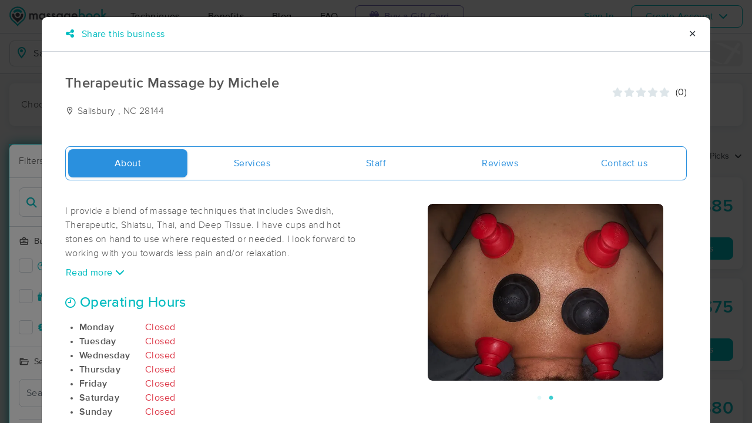

--- FILE ---
content_type: text/html; charset=utf-8
request_url: https://www.massagebook.com/search/NC/Salisbury%20/massage-therapy/TherapeuticMassagebyMichele/
body_size: 109071
content:
<!doctype html>
<html data-n-head-ssr lang="en" data-n-head="%7B%22lang%22:%7B%22ssr%22:%22en%22%7D%7D">
  <head >
    <meta data-n-head="ssr" charset="utf-8"><meta data-n-head="ssr" name="viewport" content="width=device-width, initial-scale=1"><meta data-n-head="ssr" name="Copyright" content="Copyright (c) 2013-2026 2Book, Inc."><meta data-n-head="ssr" name="author" content="MassageBook"><meta data-n-head="ssr" data-hid="charset" charset="utf-8"><meta data-n-head="ssr" data-hid="mobile-web-app-capable" name="mobile-web-app-capable" content="yes"><meta data-n-head="ssr" data-hid="apple-mobile-web-app-title" name="apple-mobile-web-app-title" content="MassageBook"><meta data-n-head="ssr" data-hid="og:type" name="og:type" property="og:type" content="website"><meta data-n-head="ssr" data-hid="og:title" name="og:title" property="og:title" content="MassageBook"><meta data-n-head="ssr" data-hid="og:site_name" name="og:site_name" property="og:site_name" content="MassageBook"><meta data-n-head="ssr" data-hid="og:description" name="og:description" property="og:description" content="Find and book highly rated professional massage therapists, reflexologists and bodyworkers near you"><meta data-n-head="ssr" data-hid="description" name="description" content="Therapeutic Massage by Michele massage services in Salisbury  NC. Soothe the mind, body, and spirit with massage. ."><meta data-n-head="ssr" data-hid="twitter:image" name="twitter:image" content="https://images.massagebook.com/img661961461c90e4b1bd886.59251047"><meta data-n-head="ssr" data-hid="og:image" property="og:image" content="https://images.massagebook.com/img661961461c90e4b1bd886.59251047"><title>Book a massage with Therapeutic Massage by Michele | Salisbury  NC 28144</title><link data-n-head="ssr" rel="icon" type="image/svg+xml" href="/pu/favicon.svg"><link data-n-head="ssr" rel="shortcut icon" type="image/svg+xml" href="/pu/favicon.svg"><link data-n-head="ssr" data-hid="shortcut-icon" rel="shortcut icon" href="/pu/icon/android-icon-192x192-massagebook.png"><link data-n-head="ssr" data-hid="apple-touch-icon" rel="apple-touch-icon" href="/pu/icon/favicon-16x16-massagebook.png" sizes="16x16"><link data-n-head="ssr" rel="manifest" href="/_nuxt/manifest.02c7e5d7.json" data-hid="manifest"><link data-n-head="ssr" rel="canonical" href="https://www.massagebook.com/search/NC/Salisbury%20/massage-therapy/TherapeuticMassagebyMichele/"><link data-n-head="ssr" rel="canonical" href="https://www.massagebook.com/search/NC/Salisbury /massage-therapy/TherapeuticMassagebyMichele/"><script data-n-head="ssr" data-hid="newrelic" type="text/javascript"></script><script data-n-head="ssr" src="https://ws.sharethis.com/button/buttons.js?publisher=10cdefbb-56c7-4542-9023-2e7775917cf2&amp;_=1614261654247" defer></script><script data-n-head="ssr" vmid="google-maps-api" data-hid="google-maps-api" src="https://maps.googleapis.com/maps/api/js?key=AIzaSyBYak6rZIehR-WrEhXdYbJwgZa1cXC802A&amp;libraries=places&amp;language=en" async onload="this.__vm_l=1"></script><script data-n-head="ssr" data-hid="gtm-script">if(!window._gtm_init){window._gtm_init=1;(function(w,n,d,m,e,p){w[d]=(w[d]==1||n[d]=='yes'||n[d]==1||n[m]==1||(w[e]&&w[e][p]&&w[e][p]()))?1:0})(window,navigator,'doNotTrack','msDoNotTrack','external','msTrackingProtectionEnabled');(function(w,d,s,l,x,y){w[x]={};w._gtm_inject=function(i){if(w.doNotTrack||w[x][i])return;w[x][i]=1;w[l]=w[l]||[];w[l].push({'gtm.start':new Date().getTime(),event:'gtm.js'});var f=d.getElementsByTagName(s)[0],j=d.createElement(s);j.async=true;j.src='https://www.googletagmanager.com/gtm.js?id='+i;f.parentNode.insertBefore(j,f);};w[y]('GTM-K8VKDB')})(window,document,'script','dataLayer','_gtm_ids','_gtm_inject')}</script><script data-n-head="ssr" vmid="secureprivacy" src="https://app.secureprivacy.ai/script/626a237839318bab50346b0c.js"></script><script data-n-head="ssr" data-hid="breadcrumb" type="application/ld+json">{"@context":"https://schema.org","@type":"BreadcrumbList","itemListElement":[{"@type":"ListItem","position":1,"item":{"@id":"https://www.massagebook.com","name":"MassageBook"}},{"@type":"ListItem","position":2,"item":{"@id":"https://www.massagebook.com/search/NC/Salisbury /massage-therapy","name":"NC Salisbury  Massage Therapy"}},{"@type":"ListItem","position":3,"item":{"@id":"https://www.massagebook.com/search/NC/Salisbury /massage-therapy/TherapeuticMassagebyMichele","name":"Therapeutic Massage by Michele"}}]}</script><script data-n-head="ssr" data-hid="structure-data" type="application/ld+json">{"@context":"https://www.schema.org","@type":"DaySpa","name":"Therapeutic Massage by Michele","url":"https://www.massagebook.com/search/NC/Salisbury /massage-therapy/TherapeuticMassagebyMichele","address":{"@type":"PostalAddress","addressLocality":"Salisbury ","addressRegion":"NC","postalCode":"28144"},"image":"https://images.massagebook.com/img661961461c90e4b1bd886.59251047","contactPoint":{"@type":"ContactPoint","telephone":"(704) 699-7348"}}</script><link rel="preload" href="/_nuxt/ad8df5a.js" as="script"><link rel="preload" href="/_nuxt/e345ccd.js" as="script"><link rel="preload" href="/_nuxt/css/e22f7b6.css" as="style"><link rel="preload" href="/_nuxt/fef8d6a.js" as="script"><link rel="preload" href="/_nuxt/css/5ea53b6.css" as="style"><link rel="preload" href="/_nuxt/4f8e44e.js" as="script"><link rel="stylesheet" href="/_nuxt/css/e22f7b6.css"><link rel="stylesheet" href="/_nuxt/css/5ea53b6.css">
  </head>
  <body >
    <noscript data-n-head="ssr" data-hid="gtm-noscript" data-pbody="true"><iframe src="https://www.googletagmanager.com/ns.html?id=GTM-K8VKDB&" height="0" width="0" style="display:none;visibility:hidden" title="gtm"></iframe></noscript><div data-server-rendered="true" id="__nuxt"><!----><div id="__layout"><div id="app-layout" data-v-312c29fe><div class="app-container" data-v-312c29fe><div class="h-100" data-v-312c29fe><div class="d-flex flex-column h-100" data-v-083632fc><div class="d-flex flex-column flex-lg-row align-items-stretch justify-content-between border-bottom" data-v-b91477d0 data-v-083632fc><div class="d-flex flex-column flex-lg-row align-items-stretch" data-v-b91477d0><div class="d-flex align-items-stretch align-items-lg-center justify-content-between position-relative py-2 py-lg-0" data-v-b91477d0><div class="d-flex d-lg-none align-items-center justify-content-center px-1" data-v-b91477d0><div class="dropdown b-dropdown home-dropdown btn-group" data-v-5c4b49fc data-v-b91477d0><!----><button aria-haspopup="menu" aria-expanded="false" type="button" class="btn dropdown-toggle btn-clear dropdown-toggle-no-caret"><div aria-controls="navigation" aria-expanded="false" aria-label="Toggle Home Navigation Menu" class="hamburger hamburger--squeeze" data-v-50ef1ab5 data-v-b91477d0><span class="hamburger-box" data-v-50ef1ab5><span class="hamburger-inner" data-v-50ef1ab5></span></span></div></button><ul role="menu" tabindex="-1" class="dropdown-menu">  <div class="list-unstyled m-0 py-2 bg-white border rounded shadow overflow-hidden" data-v-b91477d0><a href="https://www.massagebook.com/massage-therapy/" class="dropdown-item">Techniques</a> <a href="https://www.massagebook.com/massage-therapy/benefits-of-massage/" class="dropdown-item">Benefits</a> <a href="https://www.massagebook.com/massage-therapy/blog/" class="dropdown-item">Blog</a> <a href="https://www.massagebook.com/massage-therapy/faq/what-is-massagebook/" class="dropdown-item">FAQ</a> <a href="https://www.massagebook.com/massagebook-gift-cards/redeem-info/" class="dropdown-item text-nowrap text-purple"><i aria-hidden="true" class="fa fa-gift mr-1"></i> Buy a Gift Card
        </a> <hr> <div class="loading-container d-flex align-items-center flex-column dropdown-item" data-v-b91477d0><span class="p-1 loading__icon"><svg xmlns="http://www.w3.org/2000/svg" width="24" viewBox="0 0 170 206" ariaLabelledby="Loading-Icon" role="presentation" class="loading-icon loading-icon--primary" data-v-bec9f6a6><title id="Loading-Icon" lang="en">Loading-Icon</title> <g fill="currentColor"><path d="M144.3,25.7c33,33,33,86.5,0,119.6c-17,17-49.5,40.2-59.8,59.8c-10.2-19.5-43.7-43.7-59.8-59.8
                c-33-33-33-86.5,0-119.6C57.8-7.3,111.3-7.3,144.3,25.7z M84.5,185.8c6.5-15,35.2-35.2,50.2-50.2c27.7-27.7,27.7-72.6,0-100.3
                s-72.6-27.7-100.3,0C6.7,63.1,6.7,108,34.4,135.7C47.1,148.4,78.7,170.6,84.5,185.8z" class="variant-color" data-v-bec9f6a6></path> <path d="M142.1,84.9c0,0.2,0,0.3,0,0.5c0,0.1,0,0.2,0,0.3c-0.1,14.6-5.7,29.2-16.9,40.4
                c-12.1,12.1-34.9,26.4-40.7,40.7c-5.8-14.3-30.4-30.4-40.7-40.7C32.7,114.9,27.1,100.4,27,85.8c0-0.2,0-0.3,0-0.5c0-0.1,0-0.3,0-0.4
                c0.1-2.9,1.3-5.7,3.5-7.8c4.7-4.7,12.3-4.7,16.9,0c2.2,2.2,3.3,5,3.5,7.8c-0.2,8.8,3.1,17.6,9.8,24.4c13.1,13.1,34.4,13.1,47.5,0
                c6.5-6.5,9.8-15.1,9.8-23.6c0-0.1,0-0.2,0-0.4c0-0.1,0-0.3,0-0.4c0.1-2.9,1.3-5.7,3.5-7.8c4.7-4.7,12.3-4.7,16.9,0
                C140.8,79.3,141.9,82.1,142.1,84.9z" class="black" data-v-bec9f6a6></path> <path d="M69.7,70.6c8.2-8.2,21.5-8.2,29.8,0c8.2,8.2,8.2,21.5,0,29.8c-8.2,8.2-21.5,8.2-29.8,0S61.4,78.9,69.7,70.6z" class="black" data-v-bec9f6a6></path> <path d="M124.3,43.9C101.7,22.3,66,22.7,43.8,44.8c-4.7,4.7-4.7,12.3,0,16.9c4.7,4.7,12.3,4.7,16.9,0
                c0.1-0.1,0.2-0.2,0.3-0.3c13.2-12.9,34.2-12.8,47.3,0.3l0.1,0.1l0.1-0.1c4.7,4.6,12.2,4.6,16.9,0c4.7-4.7,4.7-12.2,0-16.9
                C125.1,44.5,124.7,44.2,124.3,43.9z" class="black" data-v-bec9f6a6></path> <path d="M62.6,32.3c-6.8,2.8-13.2,7-18.8,12.5c-2.3,2.3-3.5,5.4-3.5,8.5v0c0,3.1,1.2,6.1,3.5,8.4
		        c4.7,4.7,12.3,4.7,16.9,0c0.1-0.1,0.2-0.2,0.3-0.3c0.5-0.5,1-1,1.6-1.4V32.3z" class="variant-color animate-25" data-v-bec9f6a6></path> <path d="M84.3,28C69.7,28,55,33.6,43.8,44.8c-2.3,2.3-3.5,5.4-3.5,8.5v0c0,3.1,1.2,6.1,3.5,8.4
		        c4.7,4.7,12.3,4.7,16.9,0c0.1-0.1,0.2-0.2,0.3-0.3c6.5-6.4,14.9-9.6,23.3-9.6V28z" class="variant-color animate-50" data-v-bec9f6a6></path> <path d="M106.9,32.5c-21-8.8-46-4.7-63.1,12.3c-2.3,2.3-3.5,5.4-3.5,8.5v0c0,3.1,1.2,6.1,3.5,8.4
		        c4.7,4.7,12.3,4.7,16.9,0c0.1-0.1,0.2-0.2,0.3-0.3c12.8-12.5,32.8-12.8,45.9-1V32.5z" class="variant-color animate-75" data-v-bec9f6a6></path> <path d="M124.3,43.9C101.7,22.3,66,22.7,43.8,44.8c-4.7,4.7-4.7,12.3,0,16.9c4.7,4.7,12.3,4.7,16.9,0
                c0.1-0.1,0.2-0.2,0.3-0.3c13.2-12.9,34.2-12.8,47.3,0.3l0.1,0.1l0.1-0.1c4.7,4.6,12.2,4.6,16.9,0c4.7-4.7,4.7-12.2,0-16.9
                C125.1,44.5,124.7,44.2,124.3,43.9z" class="variant-color animate-100" data-v-bec9f6a6></path></g></svg></span> <!----></div></div></ul></div></div> <a href="/" class="brand-logo mx-lg-3 py-2 custom--position router-link-active" data-v-b91477d0><svg xmlns="http://www.w3.org/2000/svg" height="34" viewBox="0 0 1000 205" ariaLabelledby="Massage Therapy &amp; Online Booking - MassageBook" role="presentation" data-v-b91477d0><title id="Massage-Therapy &amp; Online Booking - MassageBook" lang="en">Massage Therapy &amp; Online Booking - MassageBook</title> <g fill="currentColor"><g id="MbLogo"><g id="Text"><path id="Fill-1" d="M203.58,71.18h14.61V77a30.86,30.86,0,0,1,7.21-6,17.51,17.51,0,0,1,8-1.62q10.71,0,17,9.35A22,22,0,0,1,269,69.43q21.36,0,21.36,25.91v39.1H275.67V99.3q0-9.09-2.21-12.85T266,82.61q-6,0-8.8,4.55t-2.76,14.61v32.67H239.75V99.5q0-16.89-9.74-16.89-6.16,0-9,4.62t-2.83,14.54v32.67H203.58Z" fill="#4A4C51"></path> <path id="Fill-3" d="M318.07,102.62q0,9.09,4.87,14.8a16,16,0,0,0,12.6,5.78,16.78,16.78,0,0,0,13.12-5.58q5-5.79,5-14.68t-5-14.67a16.52,16.52,0,0,0-13-5.66,16.17,16.17,0,0,0-12.6,5.72A21.07,21.07,0,0,0,318.07,102.62Zm34.68-31.43h14.68v63.25H352.75v-6.63q-9,8.44-19.42,8.45a27.93,27.93,0,0,1-21.68-9.49q-8.52-9.67-8.51-24.15,0-14.24,8.51-23.71A27.42,27.42,0,0,1,333,69.43q11,0,19.8,9.09Z" fill="#4A4C51"></path> <path id="Fill-5" d="M420,82l-12.08,6.42q-2.86-5.83-7.08-5.84a4.85,4.85,0,0,0-3.44,1.33,4.46,4.46,0,0,0-1.43,3.41q0,3.64,8.44,7.21,11.63,5,15.65,9.22t4,11.36a19.92,19.92,0,0,1-6.75,15.33,23,23,0,0,1-15.85,5.85q-15.91,0-22.53-15.52L391.39,115a27.44,27.44,0,0,0,4,5.79,9,9,0,0,0,6.36,2.46q7.41,0,7.4-6.75,0-3.9-5.71-7.28c-1.47-.73-3-1.45-4.42-2.14s-3-1.4-4.48-2.14q-6.36-3.12-9-6.24a15.32,15.32,0,0,1-3.31-10.19,18,18,0,0,1,5.65-13.64,19.83,19.83,0,0,1,14-5.39Q414.05,69.43,420,82" fill="#4A4C51"></path> <path id="Fill-7" d="M471.27,82l-12.08,6.42q-2.85-5.83-7.07-5.84a4.88,4.88,0,0,0-3.45,1.33,4.45,4.45,0,0,0-1.42,3.41q0,3.64,8.44,7.21,11.63,5,15.65,9.22t4,11.36a19.92,19.92,0,0,1-6.75,15.33,23,23,0,0,1-15.84,5.85q-15.91,0-22.54-15.52L442.7,115a27.14,27.14,0,0,0,4,5.79A9.07,9.07,0,0,0,453,123.2q7.39,0,7.4-6.75,0-3.9-5.72-7.28c-1.47-.73-2.94-1.45-4.41-2.14s-3-1.4-4.48-2.14c-4.25-2.08-7.23-4.16-9-6.24a15.38,15.38,0,0,1-3.31-10.19,18.08,18.08,0,0,1,5.65-13.64,19.85,19.85,0,0,1,14-5.39q12.15,0,18,12.54" fill="#4A4C51"></path> <path id="Fill-9" d="M497.77,102.62q0,9.09,4.87,14.8a16,16,0,0,0,12.6,5.78,16.78,16.78,0,0,0,13.12-5.58q5-5.79,5-14.68t-5-14.67a16.52,16.52,0,0,0-13-5.66,16.17,16.17,0,0,0-12.6,5.72A21.07,21.07,0,0,0,497.77,102.62Zm34.68-31.43h14.68v63.25H532.45v-6.63q-9,8.44-19.42,8.45a28,28,0,0,1-21.69-9.49q-8.5-9.67-8.5-24.15,0-14.24,8.5-23.71a27.42,27.42,0,0,1,21.3-9.48q11,0,19.81,9.09Z" fill="#4A4C51"></path> <path id="Fill-11" d="M610.06,102.94q0-9.22-4.94-14.74a16.3,16.3,0,0,0-12.79-5.65,15.74,15.74,0,0,0-13.12,6.17q-4.35,5.52-4.35,14.29t4.35,14.15q4.74,6,13.12,6a16.05,16.05,0,0,0,13.25-6.1Q610.05,111.58,610.06,102.94Zm14,30c0,3-.09,5.62-.29,7.89a52.66,52.66,0,0,1-.81,6,26.75,26.75,0,0,1-6.1,12.27Q608.3,169,593.3,169q-12.66,0-20.84-6.82-8.44-7-9.75-19.42h14.68a16.7,16.7,0,0,0,2.79,7.21q4.55,5.91,13.25,5.91,16.05,0,16-19.68v-8.83q-8.7,8.89-20.06,8.9-12.93,0-21.17-9.36t-8.32-23.7q0-13.83,7.73-23.51,8.31-10.26,22-10.26a25.49,25.49,0,0,1,19.87,8.9V71.19h14.61Z" fill="#4A4C51"></path> <path id="Fill-13" d="M682.47,94.3q-3.06-11.68-14.74-11.69a15.15,15.15,0,0,0-5,.82,14.48,14.48,0,0,0-4.26,2.33,15,15,0,0,0-3.28,3.67,17,17,0,0,0-2.07,4.87Zm15,12H652.14q.58,7.8,5.07,12.41a15.41,15.41,0,0,0,11.49,4.54,14.9,14.9,0,0,0,9-2.6q3.51-2.59,8-9.61l12.33,6.89a48.34,48.34,0,0,1-6,8.34,32.25,32.25,0,0,1-6.81,5.72,27.78,27.78,0,0,1-7.86,3.28,38.45,38.45,0,0,1-9.16,1q-14.16,0-22.73-9.1t-8.57-24.28q0-15,8.31-24.29t22.21-9.16q14,0,22.08,8.9t8,24.48Z" fill="#4A4C51"></path> <path id="Fill-15" d="M760.14,103.27q0-9.1-4.94-14.81a15.8,15.8,0,0,0-12.53-5.85,16.83,16.83,0,0,0-13.12,5.65q-5,5.59-5,14.55,0,9.22,4.94,14.74a16.4,16.4,0,0,0,13,5.65,16.08,16.08,0,0,0,12.59-5.65A20.73,20.73,0,0,0,760.14,103.27ZM725.4,24.75V78.52q8.76-9.09,19.87-9.09A27.32,27.32,0,0,1,766.57,79q8.5,9.48,8.51,23.64,0,14.61-8.58,24.15A27.6,27.6,0,0,1,745,136.26q-11,0-19.61-8.45v6.63H710.78V24.75Z" fill="#00BCC0"></path> <path id="Fill-17" d="M799.82,102.62q0,9.48,5.07,15t13.7,5.58q8.56,0,13.7-5.52t5.13-14.74q0-9.22-5.13-14.74t-13.7-5.59A17.67,17.67,0,0,0,805,88.2q-5.21,5.58-5.2,14.42m-14.93-.26A31.42,31.42,0,0,1,794.69,79a34.6,34.6,0,0,1,47.93.07,32.21,32.21,0,0,1,9.74,23.77,32,32,0,0,1-9.81,23.83,33.52,33.52,0,0,1-24.22,9.55,32.11,32.11,0,0,1-23.83-9.75q-9.62-9.6-9.61-24.15" fill="#00BCC0"></path> <path id="Fill-19" d="M877.1,102.62q0,9.48,5.07,15t13.7,5.58q8.58,0,13.7-5.52t5.13-14.74q0-9.22-5.13-14.74t-13.7-5.59A17.69,17.69,0,0,0,882.3,88.2q-5.2,5.58-5.2,14.42m-14.93-.26A31.46,31.46,0,0,1,872,79a34.6,34.6,0,0,1,47.93.07,32.21,32.21,0,0,1,9.74,23.77,32,32,0,0,1-9.81,23.83,33.52,33.52,0,0,1-24.22,9.55,32.13,32.13,0,0,1-23.83-9.75q-9.62-9.6-9.61-24.15" fill="#00BCC0"></path> <polygon id="Fill-21" points="957.05 23.77 957.05 90.66 977.63 70.2 997.25 70.2 969.77 96.76 999.26 133.45 980.3 133.45 959.38 106.76 957.05 109.1 957.05 133.45 942.43 133.45 942.43 23.77 957.05 23.77" fill="#00BCC0"></polygon></g> <g id="Icon"><path id="MbIcon-Background" d="M84.54,185.84c-5.85-15.28-37.42-37.43-50.16-50.17a70.93,70.93,0,1,1,100.32,0C119.73,150.64,91,170.89,84.54,185.84Z" fill="#FFFFFF"></path> <path id="MbIcon-Border" d="M144.33,25.75A84.55,84.55,0,0,0,24.76,145.31c16.06,16.06,49.55,40.29,59.78,59.78,10.24-19.53,42.83-42.82,59.79-59.78A84.55,84.55,0,0,0,144.33,25.75ZM134.7,135.67c-15,15-43.66,35.22-50.16,50.17-5.85-15.28-37.42-37.43-50.16-50.17a70.93,70.93,0,1,1,100.32,0Z" fill="#00BCC0"></path> <path id="MbIcon-Man" d="M142.09,84.93c0,.15,0,.3,0,.45v.3a57.36,57.36,0,0,1-16.85,40.38c-12.14,12.15-34.85,26.4-40.7,40.71-5.85-14.31-30.37-30.37-40.7-40.71A57.33,57.33,0,0,1,27,85.76a3.38,3.38,0,0,1,0-.45,2.38,2.38,0,0,1,0-.38,11.86,11.86,0,0,1,3.48-7.84,12,12,0,0,1,16.93,0,12.15,12.15,0,0,1,3.52,7.84,33.61,33.61,0,1,0,67.21.75v-.37c0-.13,0-.26,0-.38a11.83,11.83,0,0,1,3.48-7.85,12,12,0,0,1,20.45,7.85ZM69.66,70.63a21,21,0,1,1,0,29.76A21.06,21.06,0,0,1,69.66,70.63Z" fill="#4A4C51"></path> <path id="MbIcon-OverMan" d="M124.28,43.88a57.55,57.55,0,0,0-80.44.93A12,12,0,0,0,60.79,61.75l.25-.27a33.61,33.61,0,0,1,47.27.26l.12.12.11-.1a11.95,11.95,0,0,0,16.92-16.87A12.37,12.37,0,0,0,124.28,43.88Z" fill="#00BCC0"></path></g></g></g></svg></a> <div class="d-flex d-lg-none px-4 align-items-center justify-content-center" data-v-b91477d0><div class="loading-container d-flex align-items-center flex-column" data-v-b91477d0><span class="p-1 loading__icon"><svg xmlns="http://www.w3.org/2000/svg" width="24" viewBox="0 0 170 206" ariaLabelledby="Loading-Icon" role="presentation" class="loading-icon loading-icon--primary" data-v-bec9f6a6><title id="Loading-Icon" lang="en">Loading-Icon</title> <g fill="currentColor"><path d="M144.3,25.7c33,33,33,86.5,0,119.6c-17,17-49.5,40.2-59.8,59.8c-10.2-19.5-43.7-43.7-59.8-59.8
                c-33-33-33-86.5,0-119.6C57.8-7.3,111.3-7.3,144.3,25.7z M84.5,185.8c6.5-15,35.2-35.2,50.2-50.2c27.7-27.7,27.7-72.6,0-100.3
                s-72.6-27.7-100.3,0C6.7,63.1,6.7,108,34.4,135.7C47.1,148.4,78.7,170.6,84.5,185.8z" class="variant-color" data-v-bec9f6a6></path> <path d="M142.1,84.9c0,0.2,0,0.3,0,0.5c0,0.1,0,0.2,0,0.3c-0.1,14.6-5.7,29.2-16.9,40.4
                c-12.1,12.1-34.9,26.4-40.7,40.7c-5.8-14.3-30.4-30.4-40.7-40.7C32.7,114.9,27.1,100.4,27,85.8c0-0.2,0-0.3,0-0.5c0-0.1,0-0.3,0-0.4
                c0.1-2.9,1.3-5.7,3.5-7.8c4.7-4.7,12.3-4.7,16.9,0c2.2,2.2,3.3,5,3.5,7.8c-0.2,8.8,3.1,17.6,9.8,24.4c13.1,13.1,34.4,13.1,47.5,0
                c6.5-6.5,9.8-15.1,9.8-23.6c0-0.1,0-0.2,0-0.4c0-0.1,0-0.3,0-0.4c0.1-2.9,1.3-5.7,3.5-7.8c4.7-4.7,12.3-4.7,16.9,0
                C140.8,79.3,141.9,82.1,142.1,84.9z" class="black" data-v-bec9f6a6></path> <path d="M69.7,70.6c8.2-8.2,21.5-8.2,29.8,0c8.2,8.2,8.2,21.5,0,29.8c-8.2,8.2-21.5,8.2-29.8,0S61.4,78.9,69.7,70.6z" class="black" data-v-bec9f6a6></path> <path d="M124.3,43.9C101.7,22.3,66,22.7,43.8,44.8c-4.7,4.7-4.7,12.3,0,16.9c4.7,4.7,12.3,4.7,16.9,0
                c0.1-0.1,0.2-0.2,0.3-0.3c13.2-12.9,34.2-12.8,47.3,0.3l0.1,0.1l0.1-0.1c4.7,4.6,12.2,4.6,16.9,0c4.7-4.7,4.7-12.2,0-16.9
                C125.1,44.5,124.7,44.2,124.3,43.9z" class="black" data-v-bec9f6a6></path> <path d="M62.6,32.3c-6.8,2.8-13.2,7-18.8,12.5c-2.3,2.3-3.5,5.4-3.5,8.5v0c0,3.1,1.2,6.1,3.5,8.4
		        c4.7,4.7,12.3,4.7,16.9,0c0.1-0.1,0.2-0.2,0.3-0.3c0.5-0.5,1-1,1.6-1.4V32.3z" class="variant-color animate-25" data-v-bec9f6a6></path> <path d="M84.3,28C69.7,28,55,33.6,43.8,44.8c-2.3,2.3-3.5,5.4-3.5,8.5v0c0,3.1,1.2,6.1,3.5,8.4
		        c4.7,4.7,12.3,4.7,16.9,0c0.1-0.1,0.2-0.2,0.3-0.3c6.5-6.4,14.9-9.6,23.3-9.6V28z" class="variant-color animate-50" data-v-bec9f6a6></path> <path d="M106.9,32.5c-21-8.8-46-4.7-63.1,12.3c-2.3,2.3-3.5,5.4-3.5,8.5v0c0,3.1,1.2,6.1,3.5,8.4
		        c4.7,4.7,12.3,4.7,16.9,0c0.1-0.1,0.2-0.2,0.3-0.3c12.8-12.5,32.8-12.8,45.9-1V32.5z" class="variant-color animate-75" data-v-bec9f6a6></path> <path d="M124.3,43.9C101.7,22.3,66,22.7,43.8,44.8c-4.7,4.7-4.7,12.3,0,16.9c4.7,4.7,12.3,4.7,16.9,0
                c0.1-0.1,0.2-0.2,0.3-0.3c13.2-12.9,34.2-12.8,47.3,0.3l0.1,0.1l0.1-0.1c4.7,4.6,12.2,4.6,16.9,0c4.7-4.7,4.7-12.2,0-16.9
                C125.1,44.5,124.7,44.2,124.3,43.9z" class="variant-color animate-100" data-v-bec9f6a6></path></g></svg></span> <!----></div></div> <div class="d-none d-lg-flex align-items-center" data-v-b91477d0><a href="https://www.massagebook.com/massage-therapy/" class="dropdown-item px-2 px-xl-4 py-3" data-v-b91477d0>Techniques</a> <a href="https://www.massagebook.com/massage-therapy/benefits-of-massage/" class="dropdown-item px-2 px-xl-4 py-3" data-v-b91477d0>Benefits</a> <a href="https://www.massagebook.com/massage-therapy/blog/" class="dropdown-item px-2 px-xl-4 py-3" data-v-b91477d0>Blog</a> <a href="https://www.massagebook.com/massage-therapy/faq/what-is-massagebook/" class="dropdown-item px-2 px-xl-4 py-3" data-v-b91477d0>FAQ</a> <a href="https://www.massagebook.com/massagebook-gift-cards/redeem-info/" class="list-inline-item btn btn-outline-purple ml-1 px-3 px-xl-4 text-nowrap" data-v-b91477d0><i aria-hidden="true" class="fa fa-gift mr-1" data-v-b91477d0></i> Buy a Gift Card
        </a></div></div></div> <div class="d-none d-lg-flex px-4 align-items-center justify-content-center" data-v-b91477d0><div class="loading-container d-flex align-items-center flex-column" data-v-b91477d0><span class="p-1 loading__icon"><svg xmlns="http://www.w3.org/2000/svg" width="24" viewBox="0 0 170 206" ariaLabelledby="Loading-Icon" role="presentation" class="loading-icon loading-icon--primary" data-v-bec9f6a6><title id="Loading-Icon" lang="en">Loading-Icon</title> <g fill="currentColor"><path d="M144.3,25.7c33,33,33,86.5,0,119.6c-17,17-49.5,40.2-59.8,59.8c-10.2-19.5-43.7-43.7-59.8-59.8
                c-33-33-33-86.5,0-119.6C57.8-7.3,111.3-7.3,144.3,25.7z M84.5,185.8c6.5-15,35.2-35.2,50.2-50.2c27.7-27.7,27.7-72.6,0-100.3
                s-72.6-27.7-100.3,0C6.7,63.1,6.7,108,34.4,135.7C47.1,148.4,78.7,170.6,84.5,185.8z" class="variant-color" data-v-bec9f6a6></path> <path d="M142.1,84.9c0,0.2,0,0.3,0,0.5c0,0.1,0,0.2,0,0.3c-0.1,14.6-5.7,29.2-16.9,40.4
                c-12.1,12.1-34.9,26.4-40.7,40.7c-5.8-14.3-30.4-30.4-40.7-40.7C32.7,114.9,27.1,100.4,27,85.8c0-0.2,0-0.3,0-0.5c0-0.1,0-0.3,0-0.4
                c0.1-2.9,1.3-5.7,3.5-7.8c4.7-4.7,12.3-4.7,16.9,0c2.2,2.2,3.3,5,3.5,7.8c-0.2,8.8,3.1,17.6,9.8,24.4c13.1,13.1,34.4,13.1,47.5,0
                c6.5-6.5,9.8-15.1,9.8-23.6c0-0.1,0-0.2,0-0.4c0-0.1,0-0.3,0-0.4c0.1-2.9,1.3-5.7,3.5-7.8c4.7-4.7,12.3-4.7,16.9,0
                C140.8,79.3,141.9,82.1,142.1,84.9z" class="black" data-v-bec9f6a6></path> <path d="M69.7,70.6c8.2-8.2,21.5-8.2,29.8,0c8.2,8.2,8.2,21.5,0,29.8c-8.2,8.2-21.5,8.2-29.8,0S61.4,78.9,69.7,70.6z" class="black" data-v-bec9f6a6></path> <path d="M124.3,43.9C101.7,22.3,66,22.7,43.8,44.8c-4.7,4.7-4.7,12.3,0,16.9c4.7,4.7,12.3,4.7,16.9,0
                c0.1-0.1,0.2-0.2,0.3-0.3c13.2-12.9,34.2-12.8,47.3,0.3l0.1,0.1l0.1-0.1c4.7,4.6,12.2,4.6,16.9,0c4.7-4.7,4.7-12.2,0-16.9
                C125.1,44.5,124.7,44.2,124.3,43.9z" class="black" data-v-bec9f6a6></path> <path d="M62.6,32.3c-6.8,2.8-13.2,7-18.8,12.5c-2.3,2.3-3.5,5.4-3.5,8.5v0c0,3.1,1.2,6.1,3.5,8.4
		        c4.7,4.7,12.3,4.7,16.9,0c0.1-0.1,0.2-0.2,0.3-0.3c0.5-0.5,1-1,1.6-1.4V32.3z" class="variant-color animate-25" data-v-bec9f6a6></path> <path d="M84.3,28C69.7,28,55,33.6,43.8,44.8c-2.3,2.3-3.5,5.4-3.5,8.5v0c0,3.1,1.2,6.1,3.5,8.4
		        c4.7,4.7,12.3,4.7,16.9,0c0.1-0.1,0.2-0.2,0.3-0.3c6.5-6.4,14.9-9.6,23.3-9.6V28z" class="variant-color animate-50" data-v-bec9f6a6></path> <path d="M106.9,32.5c-21-8.8-46-4.7-63.1,12.3c-2.3,2.3-3.5,5.4-3.5,8.5v0c0,3.1,1.2,6.1,3.5,8.4
		        c4.7,4.7,12.3,4.7,16.9,0c0.1-0.1,0.2-0.2,0.3-0.3c12.8-12.5,32.8-12.8,45.9-1V32.5z" class="variant-color animate-75" data-v-bec9f6a6></path> <path d="M124.3,43.9C101.7,22.3,66,22.7,43.8,44.8c-4.7,4.7-4.7,12.3,0,16.9c4.7,4.7,12.3,4.7,16.9,0
                c0.1-0.1,0.2-0.2,0.3-0.3c13.2-12.9,34.2-12.8,47.3,0.3l0.1,0.1l0.1-0.1c4.7,4.6,12.2,4.6,16.9,0c4.7-4.7,4.7-12.2,0-16.9
                C125.1,44.5,124.7,44.2,124.3,43.9z" class="variant-color animate-100" data-v-bec9f6a6></path></g></svg></span> <!----></div></div></div> <div class="d-flex d-md-none bg-purple align-items-center justify-content-between text-white py-2 px-3 w-100" data-v-083632fc data-v-083632fc><div class="d-flex align-items-center"><i aria-hidden="true" class="fa fa-gift fs-130rem mr-2"></i>
        MassageBook Gift Cards

        <a href="https://www.massagebook.com/massagebook-gift-cards/redeem-info/" class="list-inline-item btn btn-purple fs-90rem ml-2 text-nowrap border border-white">
            Learn more
        </a></div> <span class="fs-190rem cursor-pointer line-height-0">
        ×
    </span></div> <div class="d-flex flex-column-reverse flex-md-row px-md-2 py-md-1 align-items-stretch align-items-md-center border-bottom" data-v-6aaeaff0 data-v-083632fc><div class="p-2" data-v-6aaeaff0><div role="group" class="input-group d-flex align-items-center flex-nowrap" data-v-45656463 data-v-6aaeaff0><!----><div class="d-flex align-items-center justify-content-center p-2" data-v-45656463><i aria-hidden="true" class="mdi mdi-map-marker-outline text-primary fs-150rem line-height-1" data-v-45656463></i></div> <div class="pr-2 flex-grow-1" data-v-04e60190 data-v-45656463><div class="autocomplete-container mb-element--default" data-v-e7d7d11c data-v-04e60190><input name="location-autocomplete" type="text" placeholder="Location" autocomplete="off" role="combobox" aria-autocomplete="list" aria-expanded="false" value="Salisbury, NC" class="form-control form-control-lg" data-v-59a0d22e data-v-e7d7d11c> <ul role="listbox" class="dropdown-menu" data-v-e7d7d11c></ul></div> <div data-v-04e60190></div></div>  <!----></div></div> <div class="d-flex flex-grow-1" data-v-6aaeaff0><div class="button-container toggle-button w-100 m-md-2" data-v-1445d40a data-v-6aaeaff0><button class="btn text-nowrap d-inline-flex align-items-center justify-content-center btn-white shadow-sm" data-v-97c56edc data-v-1445d40a><img src="[data-uri]" alt="home-icon" class="mr-1" data-v-97c56edc data-v-6aaeaff0> <span data-v-97c56edc data-v-6aaeaff0>Business Locations</span></button><button class="btn text-nowrap d-inline-flex align-items-center justify-content-center btn-transparent shadow-none" data-v-97c56edc data-v-1445d40a><img src="/_nuxt/img/1cf6f0d.svg" alt="car-icon" class="mr-1" data-v-97c56edc data-v-6aaeaff0> <span data-v-97c56edc data-v-6aaeaff0>Travel to me</span></button></div></div> <div class="d-none d-md-block h-100 p-2" data-v-6aaeaff0><div class="view-btn-container rounded view-btn-container--map" data-v-6aaeaff0><button data-test="view-map-btn" class="btn btn-sm btn-blue text-nowrap d-inline-flex align-items-center justify-content-center" data-v-6aaeaff0><i aria-hidden="true" class="fa-light fa-map mr-2" data-v-6aaeaff0></i>
                View map
            </button></div></div></div> <div state="NC" city="Salisbury " businessSlug="TherapeuticMassagebyMichele" data-fetch-key="BusinessesLayout:0" class="flex-fill" data-v-083632fc data-v-083632fc><div class="bg-light" data-v-84fe4f22><div class="container-fluid container-xl p-3" data-v-84fe4f22><div class="rounded bg-white shadow-sm"><div class="d-flex flex-column flex-lg-row align-items-lg-center px-2 px-lg-3 py-1 py-lg-3"><div class="mr-5 py-2 px-1 d-none d-lg-block">Choose preferred date or time:</div> <div class="d-lg-none d-flex flex-row p-2 justify-content-between align-items-center cursor-pointer"><div class="d-flex flex-row"><i aria-hidden="true" class="mdi mdi-calendar-blank mr-2 pr-1 text-primary"></i> <div class="font-weight-400 text-nowrap">
                    Filter: <span class="font-weight-600 text-primary">All</span></div></div> <i aria-hidden="true" class="mdi fs-120em mdi-chevron-down"></i></div> <div class="d-none d-lg-block"><div class="d-flex flex-row row-view" data-v-6858ed2e><div class="p-2 d-flex" data-v-6858ed2e><label disabled="disabled" checked="checked" tabindex="-1" class="m-0 filter-checkbox radio-vue radio-vue--small radio-vue__color--primary" data-v-7b573905 data-v-6858ed2e><input name="availability" disabled="disabled" type="radio" value="" checked="checked" class="radio-input no-uniform" data-v-7b573905> <span class="radio-circle" data-v-7b573905><span class="radio-circle__outer" data-v-7b573905></span> <span class="radio-circle__inner" data-v-7b573905></span></span> <span class="radio-label" data-v-7b573905><span class="fs-90rem fs-xl-100rem filter-label" data-v-7b573905 data-v-6858ed2e>All</span></span></label></div><div class="p-2 d-flex" data-v-6858ed2e><label disabled="disabled" tabindex="-1" class="m-0 filter-checkbox radio-vue radio-vue--small radio-vue__color--primary" data-v-7b573905 data-v-6858ed2e><input name="availability" disabled="disabled" type="radio" value="today" class="radio-input no-uniform" data-v-7b573905> <span class="radio-circle" data-v-7b573905><span class="radio-circle__outer" data-v-7b573905></span> <span class="radio-circle__inner" data-v-7b573905></span></span> <span class="radio-label" data-v-7b573905><span class="fs-90rem fs-xl-100rem filter-label" data-v-7b573905 data-v-6858ed2e>Available today</span></span></label></div><div class="p-2 d-flex" data-v-6858ed2e><label disabled="disabled" tabindex="-1" class="m-0 filter-checkbox radio-vue radio-vue--small radio-vue__color--primary" data-v-7b573905 data-v-6858ed2e><input name="availability" disabled="disabled" type="radio" value="two_days" class="radio-input no-uniform" data-v-7b573905> <span class="radio-circle" data-v-7b573905><span class="radio-circle__outer" data-v-7b573905></span> <span class="radio-circle__inner" data-v-7b573905></span></span> <span class="radio-label" data-v-7b573905><span class="fs-90rem fs-xl-100rem filter-label" data-v-7b573905 data-v-6858ed2e>Available within 48h</span></span></label></div><div class="p-2 d-flex" data-v-6858ed2e><label disabled="disabled" tabindex="-1" class="m-0 filter-checkbox radio-vue radio-vue--small radio-vue__color--primary" data-v-7b573905 data-v-6858ed2e><input name="availability" disabled="disabled" type="radio" value="custom" class="radio-input no-uniform" data-v-7b573905> <span class="radio-circle" data-v-7b573905><span class="radio-circle__outer" data-v-7b573905></span> <span class="radio-circle__inner" data-v-7b573905></span></span> <span class="radio-label" data-v-7b573905><span class="fs-90rem fs-xl-100rem filter-label" data-v-7b573905 data-v-6858ed2e>Select date and time range</span></span></label></div> <!----></div></div> <!----></div> <!----></div></div> <div class="d-md-none" data-v-84fe4f22><div><div class="d-none d-md-block"><div class="position-relative rounded" data-v-7d77654e><div class="rounded bg-white shadow-sm" data-v-7d77654e><div class="p-3" data-v-7d77654e>Filters</div> <div class="divider" data-v-b90cebf6><span class="divider--left" data-v-b90cebf6></span> <!----> <span class="divider--right" data-v-b90cebf6></span></div> <div class="p-2" data-v-7d77654e><div class="p-2" data-v-7d77654e><div class="d-inline-flex align-items-center rounded border w-100 px-2 bg-white search-wrapper" data-v-02747dfa><i aria-hidden="true" class="fa fa-search text-primary px-1 mr-1 fs-110rem" data-v-02747dfa></i> <input name="search-by-name" type="text" placeholder="Search by business name" value="" class="fs-90rem fs-xl-100rem border-0 shadow-none p-0 form-control" data-v-59a0d22e data-v-02747dfa></div></div></div> <div class="divider" data-v-b90cebf6><span class="divider--left" data-v-b90cebf6></span> <!----> <span class="divider--right" data-v-b90cebf6></span></div> <div class="p-2" data-v-7d77654e><div data-v-5ba43275><div data-v-5ba43275><div class="d-flex align-items-center cursor-pointer m-0 p-2 line-height-1 font-weight-500" data-v-5ba43275><span class="fs-110rem icon-container text-center mr-2" data-v-5ba43275><i aria-hidden="true" class="mdi mdi-briefcase-variant-outline" data-v-5ba43275></i></span> <span class="flex-fill fs-90rem" data-v-5ba43275>Business Offering</span> <span class="fs-120em icon-container" data-v-5ba43275><i aria-hidden="true" class="mdi mdi-chevron-up" data-v-5ba43275></i></span></div> <div data-v-5ba43275 data-v-5ba43275><div class="py-1" data-v-5ba43275> <div data-v-0540dce8><div class="filter-dropdown__header d-flex align-items-baseline justify-content-between w-100 p-2" data-v-0540dce8><label tabindex="0" class="mb-checkbox mb-checkbox--outline-dark" data-v-1cd158b1 data-v-0540dce8><span class="mb-checkbox--indicator mr-0" data-v-1cd158b1></span> <span class="mb-checkbox--title" data-v-1cd158b1></span></label> <div class="d-flex flex-fill align-items-baseline" data-v-0540dce8><div class="title flex-fill ml-2 mr-1 fs-90rem fs-xl-100rem" data-v-0540dce8><span class="d-flex align-items-center" data-v-0540dce8><i aria-hidden="true" class="fa-regular fa-clock-nine text-primary fa-sm" data-v-0540dce8></i> <span class="title flex-fill ml-2" data-v-0540dce8>Accepts New Clients</span></span></div> <div class="d-flex align-items-center line-height-1" data-v-0540dce8><div class="text-888 fs-90rem count-label ml-1" data-v-0540dce8>37</div> <!----></div></div></div> <!----></div><div data-v-0540dce8><div class="filter-dropdown__header d-flex align-items-baseline justify-content-between w-100 p-2" data-v-0540dce8><label tabindex="0" class="mb-checkbox mb-checkbox--outline-dark" data-v-1cd158b1 data-v-0540dce8><span class="mb-checkbox--indicator mr-0" data-v-1cd158b1></span> <span class="mb-checkbox--title" data-v-1cd158b1></span></label> <div class="d-flex flex-fill align-items-baseline" data-v-0540dce8><div class="title flex-fill ml-2 mr-1 fs-90rem fs-xl-100rem" data-v-0540dce8><span class="d-flex align-items-center" data-v-0540dce8><i aria-hidden="true" class="fa fa-gift text-primary fa-sm" data-v-0540dce8></i> <span class="title flex-fill ml-2" data-v-0540dce8>Accepts MassageBook Gift Cards</span></span></div> <div class="d-flex align-items-center line-height-1" data-v-0540dce8><div class="text-888 fs-90rem count-label ml-1" data-v-0540dce8>17</div> <!----></div></div></div> <!----></div><div data-v-0540dce8><div class="filter-dropdown__header d-flex align-items-baseline justify-content-between w-100 p-2" data-v-0540dce8><label tabindex="0" class="mb-checkbox mb-checkbox--outline-dark" data-v-1cd158b1 data-v-0540dce8><span class="mb-checkbox--indicator mr-0" data-v-1cd158b1></span> <span class="mb-checkbox--title" data-v-1cd158b1></span></label> <div class="d-flex flex-fill align-items-baseline" data-v-0540dce8><div class="title flex-fill ml-2 mr-1 fs-90rem fs-xl-100rem" data-v-0540dce8><span class="d-flex align-items-center" data-v-0540dce8><i aria-hidden="true" class="mdi mdi-sale text-primary" data-v-0540dce8></i> <span class="title flex-fill ml-2" data-v-0540dce8>Deals Available</span></span></div> <div class="d-flex align-items-center line-height-1" data-v-0540dce8><div class="text-888 fs-90rem count-label ml-1" data-v-0540dce8>26</div> <!----></div></div></div> <!----></div></div></div></div></div></div> <div class="divider" data-v-b90cebf6><span class="divider--left" data-v-b90cebf6></span> <!----> <span class="divider--right" data-v-b90cebf6></span></div> <div class="p-2" data-v-7d77654e><div data-v-5ba43275><div data-v-5ba43275><div class="d-flex align-items-center cursor-pointer m-0 p-2 line-height-1 font-weight-500" data-v-5ba43275><span class="fs-110rem icon-container text-center mr-2" data-v-5ba43275><i aria-hidden="true" class="mdi mdi-folder-open-outline" data-v-5ba43275></i></span> <span class="flex-fill fs-90rem" data-v-5ba43275>Services Offered</span> <span class="fs-120em icon-container" data-v-5ba43275><i aria-hidden="true" class="mdi mdi-chevron-up" data-v-5ba43275></i></span></div> <div data-v-5ba43275 data-v-5ba43275><div class="py-1" data-v-5ba43275> <div class="mx-2 pt-2 pb-3"><input name="search_by_category_name" type="text" placeholder="Search..." value="" class="form-control" data-v-59a0d22e></div> <div><div class="divider px-2 py-1" data-v-b90cebf6><span class="divider--left" data-v-b90cebf6></span> <!----> <span class="divider--right" data-v-b90cebf6></span></div> <div class="filter-list"><div><!----> <div data-v-0540dce8><div class="filter-dropdown__header d-flex align-items-baseline justify-content-between w-100 p-2" data-v-0540dce8><label tabindex="0" class="mb-checkbox mb-checkbox--outline-dark" data-v-1cd158b1 data-v-0540dce8><span class="mb-checkbox--indicator mr-0" data-v-1cd158b1></span> <span class="mb-checkbox--title" data-v-1cd158b1></span></label> <div class="d-flex flex-fill align-items-baseline" data-v-0540dce8><div class="title flex-fill ml-2 mr-1 fs-90rem fs-xl-100rem" data-v-0540dce8><div class="font-weight-600" data-v-0540dce8>Bodywork</div> <div class="text-888 fs-85em" data-v-0540dce8>
                    28 Techniques
                </div></div> <div class="d-flex align-items-center line-height-1" data-v-0540dce8><div class="text-888 fs-90rem count-label ml-1" data-v-0540dce8>57</div> <div class="icon-container" data-v-0540dce8><span class="fs-120em pl-1" data-v-0540dce8><i aria-hidden="true" class="mdi align-middle mdi-chevron-down" data-v-0540dce8></i></span></div></div></div></div> <!----></div></div><div><div class="divider px-2 py-1" data-v-b90cebf6><span class="divider--left" data-v-b90cebf6></span> <!----> <span class="divider--right" data-v-b90cebf6></span></div> <div data-v-0540dce8><div class="filter-dropdown__header d-flex align-items-baseline justify-content-between w-100 p-2" data-v-0540dce8><label tabindex="0" class="mb-checkbox mb-checkbox--outline-dark" data-v-1cd158b1 data-v-0540dce8><span class="mb-checkbox--indicator mr-0" data-v-1cd158b1></span> <span class="mb-checkbox--title" data-v-1cd158b1></span></label> <div class="d-flex flex-fill align-items-baseline" data-v-0540dce8><div class="title flex-fill ml-2 mr-1 fs-90rem fs-xl-100rem" data-v-0540dce8><div class="font-weight-600" data-v-0540dce8>Spa</div> <!----></div> <div class="d-flex align-items-center line-height-1" data-v-0540dce8><div class="text-888 fs-90rem count-label ml-1" data-v-0540dce8>11</div> <div class="icon-container" data-v-0540dce8><!----></div></div></div></div> <!----></div></div><div><div class="divider px-2 py-1" data-v-b90cebf6><span class="divider--left" data-v-b90cebf6></span> <!----> <span class="divider--right" data-v-b90cebf6></span></div> <div data-v-0540dce8><div class="filter-dropdown__header d-flex align-items-baseline justify-content-between w-100 p-2" data-v-0540dce8><label tabindex="0" class="mb-checkbox mb-checkbox--outline-dark" data-v-1cd158b1 data-v-0540dce8><span class="mb-checkbox--indicator mr-0" data-v-1cd158b1></span> <span class="mb-checkbox--title" data-v-1cd158b1></span></label> <div class="d-flex flex-fill align-items-baseline" data-v-0540dce8><div class="title flex-fill ml-2 mr-1 fs-90rem fs-xl-100rem" data-v-0540dce8><div class="font-weight-600" data-v-0540dce8>Skincare</div> <!----></div> <div class="d-flex align-items-center line-height-1" data-v-0540dce8><div class="text-888 fs-90rem count-label ml-1" data-v-0540dce8>6</div> <div class="icon-container" data-v-0540dce8><!----></div></div></div></div> <!----></div></div><div><div class="divider px-2 py-1" data-v-b90cebf6><span class="divider--left" data-v-b90cebf6></span> <!----> <span class="divider--right" data-v-b90cebf6></span></div> <div data-v-0540dce8><div class="filter-dropdown__header d-flex align-items-baseline justify-content-between w-100 p-2" data-v-0540dce8><label tabindex="0" class="mb-checkbox mb-checkbox--outline-dark" data-v-1cd158b1 data-v-0540dce8><span class="mb-checkbox--indicator mr-0" data-v-1cd158b1></span> <span class="mb-checkbox--title" data-v-1cd158b1></span></label> <div class="d-flex flex-fill align-items-baseline" data-v-0540dce8><div class="title flex-fill ml-2 mr-1 fs-90rem fs-xl-100rem" data-v-0540dce8><div class="font-weight-600" data-v-0540dce8>Nutrition</div> <!----></div> <div class="d-flex align-items-center line-height-1" data-v-0540dce8><div class="text-888 fs-90rem count-label ml-1" data-v-0540dce8>0</div> <div class="icon-container" data-v-0540dce8><!----></div></div></div></div> <!----></div></div><div><div class="divider px-2 py-1" data-v-b90cebf6><span class="divider--left" data-v-b90cebf6></span> <!----> <span class="divider--right" data-v-b90cebf6></span></div> <div data-v-0540dce8><div class="filter-dropdown__header d-flex align-items-baseline justify-content-between w-100 p-2" data-v-0540dce8><label tabindex="0" class="mb-checkbox mb-checkbox--outline-dark" data-v-1cd158b1 data-v-0540dce8><span class="mb-checkbox--indicator mr-0" data-v-1cd158b1></span> <span class="mb-checkbox--title" data-v-1cd158b1></span></label> <div class="d-flex flex-fill align-items-baseline" data-v-0540dce8><div class="title flex-fill ml-2 mr-1 fs-90rem fs-xl-100rem" data-v-0540dce8><div class="font-weight-600" data-v-0540dce8>Nails</div> <!----></div> <div class="d-flex align-items-center line-height-1" data-v-0540dce8><div class="text-888 fs-90rem count-label ml-1" data-v-0540dce8>1</div> <div class="icon-container" data-v-0540dce8><!----></div></div></div></div> <!----></div></div><div><div class="divider px-2 py-1" data-v-b90cebf6><span class="divider--left" data-v-b90cebf6></span> <!----> <span class="divider--right" data-v-b90cebf6></span></div> <div data-v-0540dce8><div class="filter-dropdown__header d-flex align-items-baseline justify-content-between w-100 p-2" data-v-0540dce8><label tabindex="0" class="mb-checkbox mb-checkbox--outline-dark" data-v-1cd158b1 data-v-0540dce8><span class="mb-checkbox--indicator mr-0" data-v-1cd158b1></span> <span class="mb-checkbox--title" data-v-1cd158b1></span></label> <div class="d-flex flex-fill align-items-baseline" data-v-0540dce8><div class="title flex-fill ml-2 mr-1 fs-90rem fs-xl-100rem" data-v-0540dce8><div class="font-weight-600" data-v-0540dce8>Hair</div> <!----></div> <div class="d-flex align-items-center line-height-1" data-v-0540dce8><div class="text-888 fs-90rem count-label ml-1" data-v-0540dce8>2</div> <div class="icon-container" data-v-0540dce8><!----></div></div></div></div> <!----></div></div><div><div class="divider px-2 py-1" data-v-b90cebf6><span class="divider--left" data-v-b90cebf6></span> <!----> <span class="divider--right" data-v-b90cebf6></span></div> <div data-v-0540dce8><div class="filter-dropdown__header d-flex align-items-baseline justify-content-between w-100 p-2" data-v-0540dce8><label tabindex="0" class="mb-checkbox mb-checkbox--outline-dark" data-v-1cd158b1 data-v-0540dce8><span class="mb-checkbox--indicator mr-0" data-v-1cd158b1></span> <span class="mb-checkbox--title" data-v-1cd158b1></span></label> <div class="d-flex flex-fill align-items-baseline" data-v-0540dce8><div class="title flex-fill ml-2 mr-1 fs-90rem fs-xl-100rem" data-v-0540dce8><div class="font-weight-600" data-v-0540dce8>Coaching</div> <!----></div> <div class="d-flex align-items-center line-height-1" data-v-0540dce8><div class="text-888 fs-90rem count-label ml-1" data-v-0540dce8>3</div> <div class="icon-container" data-v-0540dce8><!----></div></div></div></div> <!----></div></div><div><div class="divider px-2 py-1" data-v-b90cebf6><span class="divider--left" data-v-b90cebf6></span> <!----> <span class="divider--right" data-v-b90cebf6></span></div> <div data-v-0540dce8><div class="filter-dropdown__header d-flex align-items-baseline justify-content-between w-100 p-2" data-v-0540dce8><label tabindex="0" class="mb-checkbox mb-checkbox--outline-dark" data-v-1cd158b1 data-v-0540dce8><span class="mb-checkbox--indicator mr-0" data-v-1cd158b1></span> <span class="mb-checkbox--title" data-v-1cd158b1></span></label> <div class="d-flex flex-fill align-items-baseline" data-v-0540dce8><div class="title flex-fill ml-2 mr-1 fs-90rem fs-xl-100rem" data-v-0540dce8><div class="font-weight-600" data-v-0540dce8>Reflexology</div> <!----></div> <div class="d-flex align-items-center line-height-1" data-v-0540dce8><div class="text-888 fs-90rem count-label ml-1" data-v-0540dce8>6</div> <div class="icon-container" data-v-0540dce8><!----></div></div></div></div> <!----></div></div><div><div class="divider px-2 py-1" data-v-b90cebf6><span class="divider--left" data-v-b90cebf6></span> <!----> <span class="divider--right" data-v-b90cebf6></span></div> <div data-v-0540dce8><div class="filter-dropdown__header d-flex align-items-baseline justify-content-between w-100 p-2" data-v-0540dce8><label tabindex="0" class="mb-checkbox mb-checkbox--outline-dark" data-v-1cd158b1 data-v-0540dce8><span class="mb-checkbox--indicator mr-0" data-v-1cd158b1></span> <span class="mb-checkbox--title" data-v-1cd158b1></span></label> <div class="d-flex flex-fill align-items-baseline" data-v-0540dce8><div class="title flex-fill ml-2 mr-1 fs-90rem fs-xl-100rem" data-v-0540dce8><div class="font-weight-600" data-v-0540dce8>Aromatherapy</div> <!----></div> <div class="d-flex align-items-center line-height-1" data-v-0540dce8><div class="text-888 fs-90rem count-label ml-1" data-v-0540dce8>1</div> <div class="icon-container" data-v-0540dce8><!----></div></div></div></div> <!----></div></div><div><div class="divider px-2 py-1" data-v-b90cebf6><span class="divider--left" data-v-b90cebf6></span> <!----> <span class="divider--right" data-v-b90cebf6></span></div> <div data-v-0540dce8><div class="filter-dropdown__header d-flex align-items-baseline justify-content-between w-100 p-2" data-v-0540dce8><label tabindex="0" class="mb-checkbox mb-checkbox--outline-dark" data-v-1cd158b1 data-v-0540dce8><span class="mb-checkbox--indicator mr-0" data-v-1cd158b1></span> <span class="mb-checkbox--title" data-v-1cd158b1></span></label> <div class="d-flex flex-fill align-items-baseline" data-v-0540dce8><div class="title flex-fill ml-2 mr-1 fs-90rem fs-xl-100rem" data-v-0540dce8><div class="font-weight-600" data-v-0540dce8>Yoga</div> <!----></div> <div class="d-flex align-items-center line-height-1" data-v-0540dce8><div class="text-888 fs-90rem count-label ml-1" data-v-0540dce8>2</div> <div class="icon-container" data-v-0540dce8><!----></div></div></div></div> <!----></div></div><div><div class="divider px-2 py-1" data-v-b90cebf6><span class="divider--left" data-v-b90cebf6></span> <!----> <span class="divider--right" data-v-b90cebf6></span></div> <div data-v-0540dce8><div class="filter-dropdown__header d-flex align-items-baseline justify-content-between w-100 p-2" data-v-0540dce8><label tabindex="0" class="mb-checkbox mb-checkbox--outline-dark" data-v-1cd158b1 data-v-0540dce8><span class="mb-checkbox--indicator mr-0" data-v-1cd158b1></span> <span class="mb-checkbox--title" data-v-1cd158b1></span></label> <div class="d-flex flex-fill align-items-baseline" data-v-0540dce8><div class="title flex-fill ml-2 mr-1 fs-90rem fs-xl-100rem" data-v-0540dce8><div class="font-weight-600" data-v-0540dce8>Hair Removal</div> <!----></div> <div class="d-flex align-items-center line-height-1" data-v-0540dce8><div class="text-888 fs-90rem count-label ml-1" data-v-0540dce8>2</div> <div class="icon-container" data-v-0540dce8><!----></div></div></div></div> <!----></div></div><div><div class="divider px-2 py-1" data-v-b90cebf6><span class="divider--left" data-v-b90cebf6></span> <!----> <span class="divider--right" data-v-b90cebf6></span></div> <div data-v-0540dce8><div class="filter-dropdown__header d-flex align-items-baseline justify-content-between w-100 p-2" data-v-0540dce8><label tabindex="0" class="mb-checkbox mb-checkbox--outline-dark" data-v-1cd158b1 data-v-0540dce8><span class="mb-checkbox--indicator mr-0" data-v-1cd158b1></span> <span class="mb-checkbox--title" data-v-1cd158b1></span></label> <div class="d-flex flex-fill align-items-baseline" data-v-0540dce8><div class="title flex-fill ml-2 mr-1 fs-90rem fs-xl-100rem" data-v-0540dce8><div class="font-weight-600" data-v-0540dce8>Naturopathy</div> <!----></div> <div class="d-flex align-items-center line-height-1" data-v-0540dce8><div class="text-888 fs-90rem count-label ml-1" data-v-0540dce8>2</div> <div class="icon-container" data-v-0540dce8><!----></div></div></div></div> <!----></div></div><div><div class="divider px-2 py-1" data-v-b90cebf6><span class="divider--left" data-v-b90cebf6></span> <!----> <span class="divider--right" data-v-b90cebf6></span></div> <div data-v-0540dce8><div class="filter-dropdown__header d-flex align-items-baseline justify-content-between w-100 p-2" data-v-0540dce8><label tabindex="0" class="mb-checkbox mb-checkbox--outline-dark" data-v-1cd158b1 data-v-0540dce8><span class="mb-checkbox--indicator mr-0" data-v-1cd158b1></span> <span class="mb-checkbox--title" data-v-1cd158b1></span></label> <div class="d-flex flex-fill align-items-baseline" data-v-0540dce8><div class="title flex-fill ml-2 mr-1 fs-90rem fs-xl-100rem" data-v-0540dce8><div class="font-weight-600" data-v-0540dce8>Fitness</div> <!----></div> <div class="d-flex align-items-center line-height-1" data-v-0540dce8><div class="text-888 fs-90rem count-label ml-1" data-v-0540dce8>0</div> <div class="icon-container" data-v-0540dce8><!----></div></div></div></div> <!----></div></div><div><div class="divider px-2 py-1" data-v-b90cebf6><span class="divider--left" data-v-b90cebf6></span> <!----> <span class="divider--right" data-v-b90cebf6></span></div> <div data-v-0540dce8><div class="filter-dropdown__header d-flex align-items-baseline justify-content-between w-100 p-2" data-v-0540dce8><label tabindex="0" class="mb-checkbox mb-checkbox--outline-dark" data-v-1cd158b1 data-v-0540dce8><span class="mb-checkbox--indicator mr-0" data-v-1cd158b1></span> <span class="mb-checkbox--title" data-v-1cd158b1></span></label> <div class="d-flex flex-fill align-items-baseline" data-v-0540dce8><div class="title flex-fill ml-2 mr-1 fs-90rem fs-xl-100rem" data-v-0540dce8><div class="font-weight-600" data-v-0540dce8>Wellness</div> <!----></div> <div class="d-flex align-items-center line-height-1" data-v-0540dce8><div class="text-888 fs-90rem count-label ml-1" data-v-0540dce8>11</div> <div class="icon-container" data-v-0540dce8><!----></div></div></div></div> <!----></div></div><div><div class="divider px-2 py-1" data-v-b90cebf6><span class="divider--left" data-v-b90cebf6></span> <!----> <span class="divider--right" data-v-b90cebf6></span></div> <div data-v-0540dce8><div class="filter-dropdown__header d-flex align-items-baseline justify-content-between w-100 p-2" data-v-0540dce8><label tabindex="0" class="mb-checkbox mb-checkbox--outline-dark" data-v-1cd158b1 data-v-0540dce8><span class="mb-checkbox--indicator mr-0" data-v-1cd158b1></span> <span class="mb-checkbox--title" data-v-1cd158b1></span></label> <div class="d-flex flex-fill align-items-baseline" data-v-0540dce8><div class="title flex-fill ml-2 mr-1 fs-90rem fs-xl-100rem" data-v-0540dce8><div class="font-weight-600" data-v-0540dce8>Meditation</div> <!----></div> <div class="d-flex align-items-center line-height-1" data-v-0540dce8><div class="text-888 fs-90rem count-label ml-1" data-v-0540dce8>0</div> <div class="icon-container" data-v-0540dce8><!----></div></div></div></div> <!----></div></div><div><div class="divider px-2 py-1" data-v-b90cebf6><span class="divider--left" data-v-b90cebf6></span> <!----> <span class="divider--right" data-v-b90cebf6></span></div> <div data-v-0540dce8><div class="filter-dropdown__header d-flex align-items-baseline justify-content-between w-100 p-2" data-v-0540dce8><label tabindex="0" class="mb-checkbox mb-checkbox--outline-dark" data-v-1cd158b1 data-v-0540dce8><span class="mb-checkbox--indicator mr-0" data-v-1cd158b1></span> <span class="mb-checkbox--title" data-v-1cd158b1></span></label> <div class="d-flex flex-fill align-items-baseline" data-v-0540dce8><div class="title flex-fill ml-2 mr-1 fs-90rem fs-xl-100rem" data-v-0540dce8><div class="font-weight-600" data-v-0540dce8>Physical Therapy</div> <!----></div> <div class="d-flex align-items-center line-height-1" data-v-0540dce8><div class="text-888 fs-90rem count-label ml-1" data-v-0540dce8>0</div> <div class="icon-container" data-v-0540dce8><!----></div></div></div></div> <!----></div></div></div></div></div></div></div></div></div></div> <div class="dialog bg-white rounded p-3 z-above-main d-none" data-v-7d77654e><span class="text-dark font-weight-400" data-v-7d77654e>New!</span> <div class="d-flex align-items-center text-gray fs-90rem" data-v-7d77654e><span data-v-7d77654e>Filter by technique, availability, service &amp; more</span> <button data-testid="got-it-button" class="btn btn-outline-primary ml-4" data-v-7d77654e>Got it!</button></div></div></div></div> <div class="d-md-none" data-v-3a99175e><div class="d-flex px-2 py-1 border-bottom" data-v-3a99175e><div class="position-relative rounded w-50 m-2" data-v-7d77654e data-v-3a99175e><div class="bg-white rounded" data-v-7d77654e data-v-3a99175e><button class="w-100 btn btn-outline-lighter-default text-dark d-flex align-items-center justify-content-center" data-v-7d77654e data-v-3a99175e><span class="mr-1 filter-icon d-flex align-items-center position-relative" data-v-7d77654e data-v-3a99175e><i aria-hidden="true" class="mdi mdi-filter-outline fs-120rem text-primary line-height-1" data-v-7d77654e data-v-3a99175e></i> <!----></span> <span data-v-7d77654e data-v-3a99175e>Filters</span></button></div> <div class="dialog bg-white rounded p-3 z-above-main d-none" data-v-7d77654e><span class="text-dark font-weight-400" data-v-7d77654e>New!</span> <div class="d-flex align-items-center text-gray fs-90rem" data-v-7d77654e><span data-v-7d77654e>Filter by technique, availability, service &amp; more</span> <button data-testid="got-it-button" class="btn btn-outline-primary ml-4" data-v-7d77654e>Got it!</button></div></div></div> <div class="w-50 p-2" data-v-3a99175e><div class="d-flex align-items-center text-nowrap sort-by-filter w-100" data-v-414f55cd data-v-3a99175e><!----> <div class="dropdown b-dropdown w-100 btn-group" data-v-5c4b49fc data-v-414f55cd><!----><button aria-haspopup="menu" aria-expanded="false" type="button" class="btn dropdown-toggle btn-outline-lighter-default bg-white dropdown-toggle-no-caret"><a href="javascript:void(0);" class="text-dark d-flex align-items-center justify-content-between" data-v-414f55cd><span data-v-414f55cd></span> <span class="d-block px-1" data-v-414f55cd><span class="d-inline-flex text-primary mx-1" data-v-414f55cd><i aria-hidden="true" class="fa fa-long-arrow-up" data-v-414f55cd></i> <i aria-hidden="true" class="fa fa-long-arrow-down" data-v-414f55cd></i></span>
                    Top Picks
                </span> <i aria-hidden="true" class="fa fa-angle-down ml-1" data-v-414f55cd></i></a></button><ul role="menu" tabindex="-1" class="dropdown-menu dropdown-menu-right"> <li role="presentation" data-v-5c4b49fc><a role="menuitem" href="#" target="_self" class="dropdown-item">
                Top Picks
            </a></li><li role="presentation" data-v-5c4b49fc><a role="menuitem" href="#" target="_self" class="dropdown-item">
                Review Score
            </a></li><li role="presentation" data-v-5c4b49fc><a role="menuitem" href="#" target="_self" class="dropdown-item">
                Price
            </a></li></ul></div></div></div></div> <!----></div></div></div> <section data-v-84fe4f22><div class="container-fluid container-xl mb-md-5 pb-5" data-v-84fe4f22><div class="row" data-v-84fe4f22><div class="d-none d-md-block col-lg-3 col-md-4 py-3 pl-3 pr-0 z-above-overlay" data-v-84fe4f22><div><div class="d-none d-md-block"><div class="position-relative rounded" data-v-7d77654e><div class="rounded bg-white shadow-sm" data-v-7d77654e><div class="p-3" data-v-7d77654e>Filters</div> <div class="divider" data-v-b90cebf6><span class="divider--left" data-v-b90cebf6></span> <!----> <span class="divider--right" data-v-b90cebf6></span></div> <div class="p-2" data-v-7d77654e><div class="p-2" data-v-7d77654e><div class="d-inline-flex align-items-center rounded border w-100 px-2 bg-white search-wrapper" data-v-02747dfa><i aria-hidden="true" class="fa fa-search text-primary px-1 mr-1 fs-110rem" data-v-02747dfa></i> <input name="search-by-name" type="text" placeholder="Search by business name" value="" class="fs-90rem fs-xl-100rem border-0 shadow-none p-0 form-control" data-v-59a0d22e data-v-02747dfa></div></div></div> <div class="divider" data-v-b90cebf6><span class="divider--left" data-v-b90cebf6></span> <!----> <span class="divider--right" data-v-b90cebf6></span></div> <div class="p-2" data-v-7d77654e><div data-v-5ba43275><div data-v-5ba43275><div class="d-flex align-items-center cursor-pointer m-0 p-2 line-height-1 font-weight-500" data-v-5ba43275><span class="fs-110rem icon-container text-center mr-2" data-v-5ba43275><i aria-hidden="true" class="mdi mdi-briefcase-variant-outline" data-v-5ba43275></i></span> <span class="flex-fill fs-90rem" data-v-5ba43275>Business Offering</span> <span class="fs-120em icon-container" data-v-5ba43275><i aria-hidden="true" class="mdi mdi-chevron-up" data-v-5ba43275></i></span></div> <div data-v-5ba43275 data-v-5ba43275><div class="py-1" data-v-5ba43275> <div data-v-0540dce8><div class="filter-dropdown__header d-flex align-items-baseline justify-content-between w-100 p-2" data-v-0540dce8><label tabindex="0" class="mb-checkbox mb-checkbox--outline-dark" data-v-1cd158b1 data-v-0540dce8><span class="mb-checkbox--indicator mr-0" data-v-1cd158b1></span> <span class="mb-checkbox--title" data-v-1cd158b1></span></label> <div class="d-flex flex-fill align-items-baseline" data-v-0540dce8><div class="title flex-fill ml-2 mr-1 fs-90rem fs-xl-100rem" data-v-0540dce8><span class="d-flex align-items-center" data-v-0540dce8><i aria-hidden="true" class="fa-regular fa-clock-nine text-primary fa-sm" data-v-0540dce8></i> <span class="title flex-fill ml-2" data-v-0540dce8>Accepts New Clients</span></span></div> <div class="d-flex align-items-center line-height-1" data-v-0540dce8><div class="text-888 fs-90rem count-label ml-1" data-v-0540dce8>37</div> <!----></div></div></div> <!----></div><div data-v-0540dce8><div class="filter-dropdown__header d-flex align-items-baseline justify-content-between w-100 p-2" data-v-0540dce8><label tabindex="0" class="mb-checkbox mb-checkbox--outline-dark" data-v-1cd158b1 data-v-0540dce8><span class="mb-checkbox--indicator mr-0" data-v-1cd158b1></span> <span class="mb-checkbox--title" data-v-1cd158b1></span></label> <div class="d-flex flex-fill align-items-baseline" data-v-0540dce8><div class="title flex-fill ml-2 mr-1 fs-90rem fs-xl-100rem" data-v-0540dce8><span class="d-flex align-items-center" data-v-0540dce8><i aria-hidden="true" class="fa fa-gift text-primary fa-sm" data-v-0540dce8></i> <span class="title flex-fill ml-2" data-v-0540dce8>Accepts MassageBook Gift Cards</span></span></div> <div class="d-flex align-items-center line-height-1" data-v-0540dce8><div class="text-888 fs-90rem count-label ml-1" data-v-0540dce8>17</div> <!----></div></div></div> <!----></div><div data-v-0540dce8><div class="filter-dropdown__header d-flex align-items-baseline justify-content-between w-100 p-2" data-v-0540dce8><label tabindex="0" class="mb-checkbox mb-checkbox--outline-dark" data-v-1cd158b1 data-v-0540dce8><span class="mb-checkbox--indicator mr-0" data-v-1cd158b1></span> <span class="mb-checkbox--title" data-v-1cd158b1></span></label> <div class="d-flex flex-fill align-items-baseline" data-v-0540dce8><div class="title flex-fill ml-2 mr-1 fs-90rem fs-xl-100rem" data-v-0540dce8><span class="d-flex align-items-center" data-v-0540dce8><i aria-hidden="true" class="mdi mdi-sale text-primary" data-v-0540dce8></i> <span class="title flex-fill ml-2" data-v-0540dce8>Deals Available</span></span></div> <div class="d-flex align-items-center line-height-1" data-v-0540dce8><div class="text-888 fs-90rem count-label ml-1" data-v-0540dce8>26</div> <!----></div></div></div> <!----></div></div></div></div></div></div> <div class="divider" data-v-b90cebf6><span class="divider--left" data-v-b90cebf6></span> <!----> <span class="divider--right" data-v-b90cebf6></span></div> <div class="p-2" data-v-7d77654e><div data-v-5ba43275><div data-v-5ba43275><div class="d-flex align-items-center cursor-pointer m-0 p-2 line-height-1 font-weight-500" data-v-5ba43275><span class="fs-110rem icon-container text-center mr-2" data-v-5ba43275><i aria-hidden="true" class="mdi mdi-folder-open-outline" data-v-5ba43275></i></span> <span class="flex-fill fs-90rem" data-v-5ba43275>Services Offered</span> <span class="fs-120em icon-container" data-v-5ba43275><i aria-hidden="true" class="mdi mdi-chevron-up" data-v-5ba43275></i></span></div> <div data-v-5ba43275 data-v-5ba43275><div class="py-1" data-v-5ba43275> <div class="mx-2 pt-2 pb-3"><input name="search_by_category_name" type="text" placeholder="Search..." value="" class="form-control" data-v-59a0d22e></div> <div><div class="divider px-2 py-1" data-v-b90cebf6><span class="divider--left" data-v-b90cebf6></span> <!----> <span class="divider--right" data-v-b90cebf6></span></div> <div class="filter-list"><div><!----> <div data-v-0540dce8><div class="filter-dropdown__header d-flex align-items-baseline justify-content-between w-100 p-2" data-v-0540dce8><label tabindex="0" class="mb-checkbox mb-checkbox--outline-dark" data-v-1cd158b1 data-v-0540dce8><span class="mb-checkbox--indicator mr-0" data-v-1cd158b1></span> <span class="mb-checkbox--title" data-v-1cd158b1></span></label> <div class="d-flex flex-fill align-items-baseline" data-v-0540dce8><div class="title flex-fill ml-2 mr-1 fs-90rem fs-xl-100rem" data-v-0540dce8><div class="font-weight-600" data-v-0540dce8>Bodywork</div> <div class="text-888 fs-85em" data-v-0540dce8>
                    28 Techniques
                </div></div> <div class="d-flex align-items-center line-height-1" data-v-0540dce8><div class="text-888 fs-90rem count-label ml-1" data-v-0540dce8>57</div> <div class="icon-container" data-v-0540dce8><span class="fs-120em pl-1" data-v-0540dce8><i aria-hidden="true" class="mdi align-middle mdi-chevron-down" data-v-0540dce8></i></span></div></div></div></div> <!----></div></div><div><div class="divider px-2 py-1" data-v-b90cebf6><span class="divider--left" data-v-b90cebf6></span> <!----> <span class="divider--right" data-v-b90cebf6></span></div> <div data-v-0540dce8><div class="filter-dropdown__header d-flex align-items-baseline justify-content-between w-100 p-2" data-v-0540dce8><label tabindex="0" class="mb-checkbox mb-checkbox--outline-dark" data-v-1cd158b1 data-v-0540dce8><span class="mb-checkbox--indicator mr-0" data-v-1cd158b1></span> <span class="mb-checkbox--title" data-v-1cd158b1></span></label> <div class="d-flex flex-fill align-items-baseline" data-v-0540dce8><div class="title flex-fill ml-2 mr-1 fs-90rem fs-xl-100rem" data-v-0540dce8><div class="font-weight-600" data-v-0540dce8>Spa</div> <!----></div> <div class="d-flex align-items-center line-height-1" data-v-0540dce8><div class="text-888 fs-90rem count-label ml-1" data-v-0540dce8>11</div> <div class="icon-container" data-v-0540dce8><!----></div></div></div></div> <!----></div></div><div><div class="divider px-2 py-1" data-v-b90cebf6><span class="divider--left" data-v-b90cebf6></span> <!----> <span class="divider--right" data-v-b90cebf6></span></div> <div data-v-0540dce8><div class="filter-dropdown__header d-flex align-items-baseline justify-content-between w-100 p-2" data-v-0540dce8><label tabindex="0" class="mb-checkbox mb-checkbox--outline-dark" data-v-1cd158b1 data-v-0540dce8><span class="mb-checkbox--indicator mr-0" data-v-1cd158b1></span> <span class="mb-checkbox--title" data-v-1cd158b1></span></label> <div class="d-flex flex-fill align-items-baseline" data-v-0540dce8><div class="title flex-fill ml-2 mr-1 fs-90rem fs-xl-100rem" data-v-0540dce8><div class="font-weight-600" data-v-0540dce8>Skincare</div> <!----></div> <div class="d-flex align-items-center line-height-1" data-v-0540dce8><div class="text-888 fs-90rem count-label ml-1" data-v-0540dce8>6</div> <div class="icon-container" data-v-0540dce8><!----></div></div></div></div> <!----></div></div><div><div class="divider px-2 py-1" data-v-b90cebf6><span class="divider--left" data-v-b90cebf6></span> <!----> <span class="divider--right" data-v-b90cebf6></span></div> <div data-v-0540dce8><div class="filter-dropdown__header d-flex align-items-baseline justify-content-between w-100 p-2" data-v-0540dce8><label tabindex="0" class="mb-checkbox mb-checkbox--outline-dark" data-v-1cd158b1 data-v-0540dce8><span class="mb-checkbox--indicator mr-0" data-v-1cd158b1></span> <span class="mb-checkbox--title" data-v-1cd158b1></span></label> <div class="d-flex flex-fill align-items-baseline" data-v-0540dce8><div class="title flex-fill ml-2 mr-1 fs-90rem fs-xl-100rem" data-v-0540dce8><div class="font-weight-600" data-v-0540dce8>Nutrition</div> <!----></div> <div class="d-flex align-items-center line-height-1" data-v-0540dce8><div class="text-888 fs-90rem count-label ml-1" data-v-0540dce8>0</div> <div class="icon-container" data-v-0540dce8><!----></div></div></div></div> <!----></div></div><div><div class="divider px-2 py-1" data-v-b90cebf6><span class="divider--left" data-v-b90cebf6></span> <!----> <span class="divider--right" data-v-b90cebf6></span></div> <div data-v-0540dce8><div class="filter-dropdown__header d-flex align-items-baseline justify-content-between w-100 p-2" data-v-0540dce8><label tabindex="0" class="mb-checkbox mb-checkbox--outline-dark" data-v-1cd158b1 data-v-0540dce8><span class="mb-checkbox--indicator mr-0" data-v-1cd158b1></span> <span class="mb-checkbox--title" data-v-1cd158b1></span></label> <div class="d-flex flex-fill align-items-baseline" data-v-0540dce8><div class="title flex-fill ml-2 mr-1 fs-90rem fs-xl-100rem" data-v-0540dce8><div class="font-weight-600" data-v-0540dce8>Nails</div> <!----></div> <div class="d-flex align-items-center line-height-1" data-v-0540dce8><div class="text-888 fs-90rem count-label ml-1" data-v-0540dce8>1</div> <div class="icon-container" data-v-0540dce8><!----></div></div></div></div> <!----></div></div><div><div class="divider px-2 py-1" data-v-b90cebf6><span class="divider--left" data-v-b90cebf6></span> <!----> <span class="divider--right" data-v-b90cebf6></span></div> <div data-v-0540dce8><div class="filter-dropdown__header d-flex align-items-baseline justify-content-between w-100 p-2" data-v-0540dce8><label tabindex="0" class="mb-checkbox mb-checkbox--outline-dark" data-v-1cd158b1 data-v-0540dce8><span class="mb-checkbox--indicator mr-0" data-v-1cd158b1></span> <span class="mb-checkbox--title" data-v-1cd158b1></span></label> <div class="d-flex flex-fill align-items-baseline" data-v-0540dce8><div class="title flex-fill ml-2 mr-1 fs-90rem fs-xl-100rem" data-v-0540dce8><div class="font-weight-600" data-v-0540dce8>Hair</div> <!----></div> <div class="d-flex align-items-center line-height-1" data-v-0540dce8><div class="text-888 fs-90rem count-label ml-1" data-v-0540dce8>2</div> <div class="icon-container" data-v-0540dce8><!----></div></div></div></div> <!----></div></div><div><div class="divider px-2 py-1" data-v-b90cebf6><span class="divider--left" data-v-b90cebf6></span> <!----> <span class="divider--right" data-v-b90cebf6></span></div> <div data-v-0540dce8><div class="filter-dropdown__header d-flex align-items-baseline justify-content-between w-100 p-2" data-v-0540dce8><label tabindex="0" class="mb-checkbox mb-checkbox--outline-dark" data-v-1cd158b1 data-v-0540dce8><span class="mb-checkbox--indicator mr-0" data-v-1cd158b1></span> <span class="mb-checkbox--title" data-v-1cd158b1></span></label> <div class="d-flex flex-fill align-items-baseline" data-v-0540dce8><div class="title flex-fill ml-2 mr-1 fs-90rem fs-xl-100rem" data-v-0540dce8><div class="font-weight-600" data-v-0540dce8>Coaching</div> <!----></div> <div class="d-flex align-items-center line-height-1" data-v-0540dce8><div class="text-888 fs-90rem count-label ml-1" data-v-0540dce8>3</div> <div class="icon-container" data-v-0540dce8><!----></div></div></div></div> <!----></div></div><div><div class="divider px-2 py-1" data-v-b90cebf6><span class="divider--left" data-v-b90cebf6></span> <!----> <span class="divider--right" data-v-b90cebf6></span></div> <div data-v-0540dce8><div class="filter-dropdown__header d-flex align-items-baseline justify-content-between w-100 p-2" data-v-0540dce8><label tabindex="0" class="mb-checkbox mb-checkbox--outline-dark" data-v-1cd158b1 data-v-0540dce8><span class="mb-checkbox--indicator mr-0" data-v-1cd158b1></span> <span class="mb-checkbox--title" data-v-1cd158b1></span></label> <div class="d-flex flex-fill align-items-baseline" data-v-0540dce8><div class="title flex-fill ml-2 mr-1 fs-90rem fs-xl-100rem" data-v-0540dce8><div class="font-weight-600" data-v-0540dce8>Reflexology</div> <!----></div> <div class="d-flex align-items-center line-height-1" data-v-0540dce8><div class="text-888 fs-90rem count-label ml-1" data-v-0540dce8>6</div> <div class="icon-container" data-v-0540dce8><!----></div></div></div></div> <!----></div></div><div><div class="divider px-2 py-1" data-v-b90cebf6><span class="divider--left" data-v-b90cebf6></span> <!----> <span class="divider--right" data-v-b90cebf6></span></div> <div data-v-0540dce8><div class="filter-dropdown__header d-flex align-items-baseline justify-content-between w-100 p-2" data-v-0540dce8><label tabindex="0" class="mb-checkbox mb-checkbox--outline-dark" data-v-1cd158b1 data-v-0540dce8><span class="mb-checkbox--indicator mr-0" data-v-1cd158b1></span> <span class="mb-checkbox--title" data-v-1cd158b1></span></label> <div class="d-flex flex-fill align-items-baseline" data-v-0540dce8><div class="title flex-fill ml-2 mr-1 fs-90rem fs-xl-100rem" data-v-0540dce8><div class="font-weight-600" data-v-0540dce8>Aromatherapy</div> <!----></div> <div class="d-flex align-items-center line-height-1" data-v-0540dce8><div class="text-888 fs-90rem count-label ml-1" data-v-0540dce8>1</div> <div class="icon-container" data-v-0540dce8><!----></div></div></div></div> <!----></div></div><div><div class="divider px-2 py-1" data-v-b90cebf6><span class="divider--left" data-v-b90cebf6></span> <!----> <span class="divider--right" data-v-b90cebf6></span></div> <div data-v-0540dce8><div class="filter-dropdown__header d-flex align-items-baseline justify-content-between w-100 p-2" data-v-0540dce8><label tabindex="0" class="mb-checkbox mb-checkbox--outline-dark" data-v-1cd158b1 data-v-0540dce8><span class="mb-checkbox--indicator mr-0" data-v-1cd158b1></span> <span class="mb-checkbox--title" data-v-1cd158b1></span></label> <div class="d-flex flex-fill align-items-baseline" data-v-0540dce8><div class="title flex-fill ml-2 mr-1 fs-90rem fs-xl-100rem" data-v-0540dce8><div class="font-weight-600" data-v-0540dce8>Yoga</div> <!----></div> <div class="d-flex align-items-center line-height-1" data-v-0540dce8><div class="text-888 fs-90rem count-label ml-1" data-v-0540dce8>2</div> <div class="icon-container" data-v-0540dce8><!----></div></div></div></div> <!----></div></div><div><div class="divider px-2 py-1" data-v-b90cebf6><span class="divider--left" data-v-b90cebf6></span> <!----> <span class="divider--right" data-v-b90cebf6></span></div> <div data-v-0540dce8><div class="filter-dropdown__header d-flex align-items-baseline justify-content-between w-100 p-2" data-v-0540dce8><label tabindex="0" class="mb-checkbox mb-checkbox--outline-dark" data-v-1cd158b1 data-v-0540dce8><span class="mb-checkbox--indicator mr-0" data-v-1cd158b1></span> <span class="mb-checkbox--title" data-v-1cd158b1></span></label> <div class="d-flex flex-fill align-items-baseline" data-v-0540dce8><div class="title flex-fill ml-2 mr-1 fs-90rem fs-xl-100rem" data-v-0540dce8><div class="font-weight-600" data-v-0540dce8>Hair Removal</div> <!----></div> <div class="d-flex align-items-center line-height-1" data-v-0540dce8><div class="text-888 fs-90rem count-label ml-1" data-v-0540dce8>2</div> <div class="icon-container" data-v-0540dce8><!----></div></div></div></div> <!----></div></div><div><div class="divider px-2 py-1" data-v-b90cebf6><span class="divider--left" data-v-b90cebf6></span> <!----> <span class="divider--right" data-v-b90cebf6></span></div> <div data-v-0540dce8><div class="filter-dropdown__header d-flex align-items-baseline justify-content-between w-100 p-2" data-v-0540dce8><label tabindex="0" class="mb-checkbox mb-checkbox--outline-dark" data-v-1cd158b1 data-v-0540dce8><span class="mb-checkbox--indicator mr-0" data-v-1cd158b1></span> <span class="mb-checkbox--title" data-v-1cd158b1></span></label> <div class="d-flex flex-fill align-items-baseline" data-v-0540dce8><div class="title flex-fill ml-2 mr-1 fs-90rem fs-xl-100rem" data-v-0540dce8><div class="font-weight-600" data-v-0540dce8>Naturopathy</div> <!----></div> <div class="d-flex align-items-center line-height-1" data-v-0540dce8><div class="text-888 fs-90rem count-label ml-1" data-v-0540dce8>2</div> <div class="icon-container" data-v-0540dce8><!----></div></div></div></div> <!----></div></div><div><div class="divider px-2 py-1" data-v-b90cebf6><span class="divider--left" data-v-b90cebf6></span> <!----> <span class="divider--right" data-v-b90cebf6></span></div> <div data-v-0540dce8><div class="filter-dropdown__header d-flex align-items-baseline justify-content-between w-100 p-2" data-v-0540dce8><label tabindex="0" class="mb-checkbox mb-checkbox--outline-dark" data-v-1cd158b1 data-v-0540dce8><span class="mb-checkbox--indicator mr-0" data-v-1cd158b1></span> <span class="mb-checkbox--title" data-v-1cd158b1></span></label> <div class="d-flex flex-fill align-items-baseline" data-v-0540dce8><div class="title flex-fill ml-2 mr-1 fs-90rem fs-xl-100rem" data-v-0540dce8><div class="font-weight-600" data-v-0540dce8>Fitness</div> <!----></div> <div class="d-flex align-items-center line-height-1" data-v-0540dce8><div class="text-888 fs-90rem count-label ml-1" data-v-0540dce8>0</div> <div class="icon-container" data-v-0540dce8><!----></div></div></div></div> <!----></div></div><div><div class="divider px-2 py-1" data-v-b90cebf6><span class="divider--left" data-v-b90cebf6></span> <!----> <span class="divider--right" data-v-b90cebf6></span></div> <div data-v-0540dce8><div class="filter-dropdown__header d-flex align-items-baseline justify-content-between w-100 p-2" data-v-0540dce8><label tabindex="0" class="mb-checkbox mb-checkbox--outline-dark" data-v-1cd158b1 data-v-0540dce8><span class="mb-checkbox--indicator mr-0" data-v-1cd158b1></span> <span class="mb-checkbox--title" data-v-1cd158b1></span></label> <div class="d-flex flex-fill align-items-baseline" data-v-0540dce8><div class="title flex-fill ml-2 mr-1 fs-90rem fs-xl-100rem" data-v-0540dce8><div class="font-weight-600" data-v-0540dce8>Wellness</div> <!----></div> <div class="d-flex align-items-center line-height-1" data-v-0540dce8><div class="text-888 fs-90rem count-label ml-1" data-v-0540dce8>11</div> <div class="icon-container" data-v-0540dce8><!----></div></div></div></div> <!----></div></div><div><div class="divider px-2 py-1" data-v-b90cebf6><span class="divider--left" data-v-b90cebf6></span> <!----> <span class="divider--right" data-v-b90cebf6></span></div> <div data-v-0540dce8><div class="filter-dropdown__header d-flex align-items-baseline justify-content-between w-100 p-2" data-v-0540dce8><label tabindex="0" class="mb-checkbox mb-checkbox--outline-dark" data-v-1cd158b1 data-v-0540dce8><span class="mb-checkbox--indicator mr-0" data-v-1cd158b1></span> <span class="mb-checkbox--title" data-v-1cd158b1></span></label> <div class="d-flex flex-fill align-items-baseline" data-v-0540dce8><div class="title flex-fill ml-2 mr-1 fs-90rem fs-xl-100rem" data-v-0540dce8><div class="font-weight-600" data-v-0540dce8>Meditation</div> <!----></div> <div class="d-flex align-items-center line-height-1" data-v-0540dce8><div class="text-888 fs-90rem count-label ml-1" data-v-0540dce8>0</div> <div class="icon-container" data-v-0540dce8><!----></div></div></div></div> <!----></div></div><div><div class="divider px-2 py-1" data-v-b90cebf6><span class="divider--left" data-v-b90cebf6></span> <!----> <span class="divider--right" data-v-b90cebf6></span></div> <div data-v-0540dce8><div class="filter-dropdown__header d-flex align-items-baseline justify-content-between w-100 p-2" data-v-0540dce8><label tabindex="0" class="mb-checkbox mb-checkbox--outline-dark" data-v-1cd158b1 data-v-0540dce8><span class="mb-checkbox--indicator mr-0" data-v-1cd158b1></span> <span class="mb-checkbox--title" data-v-1cd158b1></span></label> <div class="d-flex flex-fill align-items-baseline" data-v-0540dce8><div class="title flex-fill ml-2 mr-1 fs-90rem fs-xl-100rem" data-v-0540dce8><div class="font-weight-600" data-v-0540dce8>Physical Therapy</div> <!----></div> <div class="d-flex align-items-center line-height-1" data-v-0540dce8><div class="text-888 fs-90rem count-label ml-1" data-v-0540dce8>0</div> <div class="icon-container" data-v-0540dce8><!----></div></div></div></div> <!----></div></div></div></div></div></div></div></div></div></div> <div class="dialog bg-white rounded p-3 z-above-main d-none" data-v-7d77654e><span class="text-dark font-weight-400" data-v-7d77654e>New!</span> <div class="d-flex align-items-center text-gray fs-90rem" data-v-7d77654e><span data-v-7d77654e>Filter by technique, availability, service &amp; more</span> <button data-testid="got-it-button" class="btn btn-outline-primary ml-4" data-v-7d77654e>Got it!</button></div></div></div></div> <div class="d-md-none" data-v-3a99175e><div class="d-flex px-2 py-1 border-bottom" data-v-3a99175e><div class="position-relative rounded w-50 m-2" data-v-7d77654e data-v-3a99175e><div class="bg-white rounded" data-v-7d77654e data-v-3a99175e><button class="w-100 btn btn-outline-lighter-default text-dark d-flex align-items-center justify-content-center" data-v-7d77654e data-v-3a99175e><span class="mr-1 filter-icon d-flex align-items-center position-relative" data-v-7d77654e data-v-3a99175e><i aria-hidden="true" class="mdi mdi-filter-outline fs-120rem text-primary line-height-1" data-v-7d77654e data-v-3a99175e></i> <!----></span> <span data-v-7d77654e data-v-3a99175e>Filters</span></button></div> <div class="dialog bg-white rounded p-3 z-above-main d-none" data-v-7d77654e><span class="text-dark font-weight-400" data-v-7d77654e>New!</span> <div class="d-flex align-items-center text-gray fs-90rem" data-v-7d77654e><span data-v-7d77654e>Filter by technique, availability, service &amp; more</span> <button data-testid="got-it-button" class="btn btn-outline-primary ml-4" data-v-7d77654e>Got it!</button></div></div></div> <div class="w-50 p-2" data-v-3a99175e><div class="d-flex align-items-center text-nowrap sort-by-filter w-100" data-v-414f55cd data-v-3a99175e><!----> <div class="dropdown b-dropdown w-100 btn-group" data-v-5c4b49fc data-v-414f55cd><!----><button aria-haspopup="menu" aria-expanded="false" type="button" class="btn dropdown-toggle btn-outline-lighter-default bg-white dropdown-toggle-no-caret"><a href="javascript:void(0);" class="text-dark d-flex align-items-center justify-content-between" data-v-414f55cd><span data-v-414f55cd></span> <span class="d-block px-1" data-v-414f55cd><span class="d-inline-flex text-primary mx-1" data-v-414f55cd><i aria-hidden="true" class="fa fa-long-arrow-up" data-v-414f55cd></i> <i aria-hidden="true" class="fa fa-long-arrow-down" data-v-414f55cd></i></span>
                    Top Picks
                </span> <i aria-hidden="true" class="fa fa-angle-down ml-1" data-v-414f55cd></i></a></button><ul role="menu" tabindex="-1" class="dropdown-menu dropdown-menu-right"> <li role="presentation" data-v-5c4b49fc><a role="menuitem" href="#" target="_self" class="dropdown-item">
                Top Picks
            </a></li><li role="presentation" data-v-5c4b49fc><a role="menuitem" href="#" target="_self" class="dropdown-item">
                Review Score
            </a></li><li role="presentation" data-v-5c4b49fc><a role="menuitem" href="#" target="_self" class="dropdown-item">
                Price
            </a></li></ul></div></div></div></div> <!----></div></div></div> <div class="position-relative col-lg-9 col-md-8 col-12 p-0" data-v-84fe4f22><div class="header-container bg-light pt-2 px-3 px-md-2 z-above-main" data-v-84fe4f22><div class="d-none d-md-block" data-v-84fe4f22><div data-v-cafbfc24></div></div> <div class="px-md-2" data-v-84fe4f22><div class="d-flex justify-content-between align-items-center py-2"><div><h1 class="mb-0 fs-100rem">
            Massage Places Near Me in Salisbury
        </h1> <div data-testid="collection-header" class="fs-90rem font-weight-500">
            62 massage results in Salisbury, NC
        </div></div> <div class="d-none d-md-block"><div class="d-flex align-items-center text-nowrap sort-by-filter sort-by-filter--inline" data-v-414f55cd><span class="fs-90rem" data-v-414f55cd>Sort by:</span> <div class="dropdown b-dropdown w-100 btn-group" data-v-5c4b49fc data-v-414f55cd><!----><button aria-haspopup="menu" aria-expanded="false" type="button" class="btn dropdown-toggle btn-clear dropdown-toggle-no-caret"><a href="javascript:void(0);" class="text-dark d-flex align-items-center justify-content-between fs-md-90rem" data-v-414f55cd><span data-v-414f55cd></span> <span class="d-block px-1" data-v-414f55cd><!---->
                    Top Picks
                </span> <i aria-hidden="true" class="fa fa-angle-down ml-1" data-v-414f55cd></i></a></button><ul role="menu" tabindex="-1" class="dropdown-menu dropdown-menu-right"> <li role="presentation" data-v-5c4b49fc><a role="menuitem" href="#" target="_self" class="dropdown-item">
                Top Picks
            </a></li><li role="presentation" data-v-5c4b49fc><a role="menuitem" href="#" target="_self" class="dropdown-item">
                Review Score
            </a></li><li role="presentation" data-v-5c4b49fc><a role="menuitem" href="#" target="_self" class="dropdown-item">
                Price
            </a></li></ul></div></div></div></div></div></div> <div class="px-3" data-v-84fe4f22><div class="py-2" data-v-84fe4f22><div id="search-result-11509588" class="item__container bg-white font-weight-normal shadow-sm item--has-deals" data-v-9eb671dc><div class="grid-layout" data-v-9eb671dc><div class="grid-area__img img__container border-right" data-v-9eb671dc><img src="https://images.massagebook.com/img50684916109d5ce044748.78897094.webp" alt="Eutierria Massage and Wellness " loading="lazy" data-v-9eb671dc> <div class="img__container__featured text-white fs-70em text-center py-md-1" data-v-9eb671dc>
                Featured
            </div> <div class="corner-label corner-label fs-80rem font-weight-normal" data-v-9eb671dc><div class="corner-label__text" data-v-9eb671dc><i aria-hidden="true" class="mdi mdi-sale" data-v-9eb671dc></i> Deal
                </div></div></div> <div class="grid-area__info p-2 p-lg-4" data-v-9eb671dc><div class="fs-100em font-weight-bold line-height-1 mb-1 mb-lg-2 grid-area__info__name" data-v-9eb671dc>
                Eutierria Massage and Wellness 
            </div> <div class="d-flex align-items-center fs-85em mb-1 mb-lg-2" data-v-9eb671dc><div aria-label="rating" class="d-inline-flex align-items-center" data-v-7c25dd4f data-v-9eb671dc><div aria-label="4.95 out of 5 stars" role="img" class="fivestars fa" data-v-7c25dd4f><div class="fivestars-fill fa" style="width:99%;" data-v-7c25dd4f></div></div> <!----></div> <small class="ml-2" data-v-9eb671dc>(132)</small></div> <div class="text-default-grey fs-75em" data-v-9eb671dc><div class="mb-lg-1" data-v-9eb671dc><i aria-hidden="true" class="mdi mdi-map-marker-outline" data-v-9eb671dc></i>
                    Salisbury, NC<span class="grid-area__info--more ml-1" data-v-9eb671dc>28147</span> <span class="text-blue text-nowrap ml-1" data-v-9eb671dc>
                        1.3 miles away
                    </span></div> <div data-v-9eb671dc>Loading...</div></div> <div class="corner-label corner-label fs-80rem font-weight-normal" data-v-9eb671dc><div class="corner-label__text" data-v-9eb671dc><i aria-hidden="true" class="mdi mdi-sale" data-v-9eb671dc></i> Deal
                </div></div></div> <div class="grid-area__price d-flex align-items-center justify-content-lg-end p-2 py-lg-3 pr-lg-3 pl-lg-0 line-height-1 text-lg-right border-top border-lg-0" data-v-9eb671dc><div class="d-flex align-items-center align-items-sm-end" data-v-9eb671dc><span class="text-default-grey fs-70em pr-1 pb-1 text-right" data-v-9eb671dc><span class="text-nowrap" data-v-9eb671dc>60 min</span> <br class="d-sm-none" data-v-9eb671dc> from
                </span> <span class="font-weight-bold fs-150em text-primary" data-v-9eb671dc>
                    $85
                </span></div></div> <div class="grid-area__actions d-flex align-items-end justify-content-between mt-lg-1 pt-2 pb-2 px-2 pt-lg-0 pb-lg-3 px-lg-3 w-100 border-top border-lg-0" data-v-9eb671dc><button class="btn btn-outline-lighter-primary btn--custom mr-1 w-100 fs-80rem fs-lg-100rem" data-v-9eb671dc>
                Availability
            </button> <!----> <a href="/search/NC/Salisbury/massage-therapy/eutierriamassageandwellness/" data-test="show-details" class="btn btn-primary btn--custom ml-1 w-100 fs-80rem fs-lg-100rem" data-v-9eb671dc>
                Details
            </a></div></div> <div class="d-none d-md-block" data-v-9eb671dc><!----></div> <!----></div></div><div class="py-2" data-v-84fe4f22><div id="search-result-10972684" class="item__container bg-white font-weight-normal shadow-sm item--has-deals" data-v-9eb671dc><div class="grid-layout" data-v-9eb671dc><div class="grid-area__img img__container border-right" data-v-9eb671dc><img src="https://images.massagebook.com/img122054460bf7552b0b2e0.19968471.webp" alt="Metta-Zen Massage &amp; Bodywork" loading="lazy" data-v-9eb671dc> <div class="img__container__featured text-white fs-70em text-center py-md-1" data-v-9eb671dc>
                Featured
            </div> <div class="corner-label corner-label fs-80rem font-weight-normal" data-v-9eb671dc><div class="corner-label__text" data-v-9eb671dc><i aria-hidden="true" class="mdi mdi-sale" data-v-9eb671dc></i> Deal
                </div></div></div> <div class="grid-area__info p-2 p-lg-4" data-v-9eb671dc><div class="fs-100em font-weight-bold line-height-1 mb-1 mb-lg-2 grid-area__info__name" data-v-9eb671dc>
                Metta-Zen Massage &amp; Bodywork
            </div> <div class="d-flex align-items-center fs-85em mb-1 mb-lg-2" data-v-9eb671dc><div aria-label="rating" class="d-inline-flex align-items-center" data-v-7c25dd4f data-v-9eb671dc><div aria-label="4.98 out of 5 stars" role="img" class="fivestars fa" data-v-7c25dd4f><div class="fivestars-fill fa" style="width:99.60000000000001%;" data-v-7c25dd4f></div></div> <!----></div> <small class="ml-2" data-v-9eb671dc>(62)</small></div> <div class="text-default-grey fs-75em" data-v-9eb671dc><div class="mb-lg-1" data-v-9eb671dc><i aria-hidden="true" class="mdi mdi-map-marker-outline" data-v-9eb671dc></i>
                    Salisbury , NC<span class="grid-area__info--more ml-1" data-v-9eb671dc>28147</span> <span class="text-blue text-nowrap ml-1" data-v-9eb671dc>
                        1.6 miles away
                    </span></div> <div data-v-9eb671dc>Loading...</div></div> <div class="corner-label corner-label fs-80rem font-weight-normal" data-v-9eb671dc><div class="corner-label__text" data-v-9eb671dc><i aria-hidden="true" class="mdi mdi-sale" data-v-9eb671dc></i> Deal
                </div></div></div> <div class="grid-area__price d-flex align-items-center justify-content-lg-end p-2 py-lg-3 pr-lg-3 pl-lg-0 line-height-1 text-lg-right border-top border-lg-0" data-v-9eb671dc><div class="d-flex align-items-center align-items-sm-end" data-v-9eb671dc><span class="text-default-grey fs-70em pr-1 pb-1 text-right" data-v-9eb671dc><span class="text-nowrap" data-v-9eb671dc>60 min</span> <br class="d-sm-none" data-v-9eb671dc> from
                </span> <span class="font-weight-bold fs-150em text-primary" data-v-9eb671dc>
                    $75
                </span></div></div> <div class="grid-area__actions d-flex align-items-end justify-content-between mt-lg-1 pt-2 pb-2 px-2 pt-lg-0 pb-lg-3 px-lg-3 w-100 border-top border-lg-0" data-v-9eb671dc><button class="btn btn-outline-lighter-primary btn--custom mr-1 w-100 fs-80rem fs-lg-100rem" data-v-9eb671dc>
                Availability
            </button> <!----> <a href="/search/NC/Salisbury%20/massage-therapy/metta-zenmassage/" data-test="show-details" class="btn btn-primary btn--custom ml-1 w-100 fs-80rem fs-lg-100rem" data-v-9eb671dc>
                Details
            </a></div></div> <div class="d-none d-md-block" data-v-9eb671dc><!----></div> <!----></div></div><div class="py-2" data-v-84fe4f22><div id="search-result-24265088" class="item__container bg-white font-weight-normal shadow-sm" data-v-9eb671dc><div class="grid-layout" data-v-9eb671dc><div class="grid-area__img img__container border-right" data-v-9eb671dc><img src="https://images.massagebook.com/img337474565e7bb7edbc2d3.14640780.webp" alt="Sacred Garden Healing Arts" loading="lazy" data-v-9eb671dc> <div class="img__container__featured text-white fs-70em text-center py-md-1" data-v-9eb671dc>
                Featured
            </div> <div class="corner-label corner-label fs-80rem font-weight-normal" data-v-9eb671dc><div class="corner-label__text" data-v-9eb671dc><i aria-hidden="true" class="mdi mdi-sale" data-v-9eb671dc></i> Deal
                </div></div></div> <div class="grid-area__info p-2 p-lg-4" data-v-9eb671dc><div class="fs-100em font-weight-bold line-height-1 mb-1 mb-lg-2 grid-area__info__name" data-v-9eb671dc>
                Sacred Garden Healing Arts
            </div> <div class="d-flex align-items-center fs-85em mb-1 mb-lg-2" data-v-9eb671dc><div aria-label="rating" class="d-inline-flex align-items-center" data-v-7c25dd4f data-v-9eb671dc><div aria-label="5 out of 5 stars" role="img" class="fivestars fa" data-v-7c25dd4f><div class="fivestars-fill fa" style="width:100%;" data-v-7c25dd4f></div></div> <!----></div> <small class="ml-2" data-v-9eb671dc>(54)</small></div> <div class="text-default-grey fs-75em" data-v-9eb671dc><div class="mb-lg-1" data-v-9eb671dc><i aria-hidden="true" class="mdi mdi-map-marker-outline" data-v-9eb671dc></i>
                    Salisbury , NC<span class="grid-area__info--more ml-1" data-v-9eb671dc>28144</span> <span class="text-blue text-nowrap ml-1" data-v-9eb671dc>
                        1.7 miles away
                    </span></div> <div data-v-9eb671dc>Loading...</div></div> <div class="corner-label corner-label fs-80rem font-weight-normal" data-v-9eb671dc><div class="corner-label__text" data-v-9eb671dc><i aria-hidden="true" class="mdi mdi-sale" data-v-9eb671dc></i> Deal
                </div></div></div> <div class="grid-area__price d-flex align-items-center justify-content-lg-end p-2 py-lg-3 pr-lg-3 pl-lg-0 line-height-1 text-lg-right border-top border-lg-0" data-v-9eb671dc><div class="d-flex align-items-center align-items-sm-end" data-v-9eb671dc><span class="text-default-grey fs-70em pr-1 pb-1 text-right" data-v-9eb671dc><span class="text-nowrap" data-v-9eb671dc>60 min</span> <br class="d-sm-none" data-v-9eb671dc> from
                </span> <span class="font-weight-bold fs-150em text-primary" data-v-9eb671dc>
                    $80
                </span></div></div> <div class="grid-area__actions d-flex align-items-end justify-content-between mt-lg-1 pt-2 pb-2 px-2 pt-lg-0 pb-lg-3 px-lg-3 w-100 border-top border-lg-0" data-v-9eb671dc><button class="btn btn-outline-lighter-primary btn--custom mr-1 w-100 fs-80rem fs-lg-100rem" data-v-9eb671dc>
                Availability
            </button> <!----> <a href="/search/NC/Salisbury%20/massage-therapy/sacred-garden-healing-arts/" data-test="show-details" class="btn btn-primary btn--custom ml-1 w-100 fs-80rem fs-lg-100rem" data-v-9eb671dc>
                Details
            </a></div></div> <div class="d-none d-md-block" data-v-9eb671dc><!----></div> <!----></div></div><div class="py-2" data-v-84fe4f22><div id="search-result-9734309" class="item__container bg-white font-weight-normal shadow-sm" data-v-9eb671dc><div class="grid-layout" data-v-9eb671dc><div class="grid-area__img img__container border-right" data-v-9eb671dc><img src="https://images.massagebook.com/img42881125f2b0fc5780c03.55024405.webp" alt="Bodywork by Erin" loading="lazy" data-v-9eb671dc> <div class="img__container__featured text-white fs-70em text-center py-md-1" data-v-9eb671dc>
                Featured
            </div> <div class="corner-label corner-label fs-80rem font-weight-normal" data-v-9eb671dc><div class="corner-label__text" data-v-9eb671dc><i aria-hidden="true" class="mdi mdi-sale" data-v-9eb671dc></i> Deal
                </div></div></div> <div class="grid-area__info p-2 p-lg-4" data-v-9eb671dc><div class="fs-100em font-weight-bold line-height-1 mb-1 mb-lg-2 grid-area__info__name" data-v-9eb671dc>
                Bodywork by Erin
            </div> <div class="d-flex align-items-center fs-85em mb-1 mb-lg-2" data-v-9eb671dc><div aria-label="rating" class="d-inline-flex align-items-center" data-v-7c25dd4f data-v-9eb671dc><div aria-label="5 out of 5 stars" role="img" class="fivestars fa" data-v-7c25dd4f><div class="fivestars-fill fa" style="width:100%;" data-v-7c25dd4f></div></div> <!----></div> <small class="ml-2" data-v-9eb671dc>(43)</small></div> <div class="text-default-grey fs-75em" data-v-9eb671dc><div class="mb-lg-1" data-v-9eb671dc><i aria-hidden="true" class="mdi mdi-map-marker-outline" data-v-9eb671dc></i>
                    Salisbury, NC<span class="grid-area__info--more ml-1" data-v-9eb671dc>28144</span> <span class="text-blue text-nowrap ml-1" data-v-9eb671dc>
                        1.5 miles away
                    </span></div> <div data-v-9eb671dc>Loading...</div></div> <div class="corner-label corner-label fs-80rem font-weight-normal" data-v-9eb671dc><div class="corner-label__text" data-v-9eb671dc><i aria-hidden="true" class="mdi mdi-sale" data-v-9eb671dc></i> Deal
                </div></div></div> <div class="grid-area__price d-flex align-items-center justify-content-lg-end p-2 py-lg-3 pr-lg-3 pl-lg-0 line-height-1 text-lg-right border-top border-lg-0" data-v-9eb671dc><div class="d-flex align-items-center align-items-sm-end" data-v-9eb671dc><span class="text-default-grey fs-70em pr-1 pb-1 text-right" data-v-9eb671dc><span class="text-nowrap" data-v-9eb671dc>90 min</span> <br class="d-sm-none" data-v-9eb671dc> from
                </span> <span class="font-weight-bold fs-150em text-primary" data-v-9eb671dc>
                    $120
                </span></div></div> <div class="grid-area__actions d-flex align-items-end justify-content-between mt-lg-1 pt-2 pb-2 px-2 pt-lg-0 pb-lg-3 px-lg-3 w-100 border-top border-lg-0" data-v-9eb671dc><button class="btn btn-outline-lighter-primary btn--custom mr-1 w-100 fs-80rem fs-lg-100rem" data-v-9eb671dc>
                Availability
            </button> <!----> <a href="/search/NC/Salisbury/massage-therapy/BodyworkbyE/" data-test="show-details" class="btn btn-primary btn--custom ml-1 w-100 fs-80rem fs-lg-100rem" data-v-9eb671dc>
                Details
            </a></div></div> <div class="d-none d-md-block" data-v-9eb671dc><!----></div> <!----></div></div><div class="py-2" data-v-84fe4f22><div id="search-result-776982" class="item__container bg-white font-weight-normal shadow-sm" data-v-9eb671dc><div class="grid-layout" data-v-9eb671dc><div class="grid-area__img img__container border-right" data-v-9eb671dc><img src="https://images.massagebook.com/img4009025be187d37011c2.83117142.webp" alt="Alleviate Massage Therapy &amp; Wellness LLC" loading="lazy" data-v-9eb671dc> <div class="img__container__featured text-white fs-70em text-center py-md-1" data-v-9eb671dc>
                Featured
            </div> <div class="corner-label corner-label fs-80rem font-weight-normal" data-v-9eb671dc><div class="corner-label__text" data-v-9eb671dc><i aria-hidden="true" class="mdi mdi-sale" data-v-9eb671dc></i> Deal
                </div></div></div> <div class="grid-area__info p-2 p-lg-4" data-v-9eb671dc><div class="fs-100em font-weight-bold line-height-1 mb-1 mb-lg-2 grid-area__info__name" data-v-9eb671dc>
                Alleviate Massage Therapy &amp; Wellness LLC
            </div> <div class="d-flex align-items-center fs-85em mb-1 mb-lg-2" data-v-9eb671dc><div aria-label="rating" class="d-inline-flex align-items-center" data-v-7c25dd4f data-v-9eb671dc><div aria-label="4.99 out of 5 stars" role="img" class="fivestars fa" data-v-7c25dd4f><div class="fivestars-fill fa" style="width:99.8%;" data-v-7c25dd4f></div></div> <!----></div> <small class="ml-2" data-v-9eb671dc>(551)</small></div> <div class="text-default-grey fs-75em" data-v-9eb671dc><div class="mb-lg-1" data-v-9eb671dc><i aria-hidden="true" class="mdi mdi-map-marker-outline" data-v-9eb671dc></i>
                    Rockwell, NC<span class="grid-area__info--more ml-1" data-v-9eb671dc>28138</span> <span class="text-blue text-nowrap ml-1" data-v-9eb671dc>
                        8.5 miles away
                    </span></div> <div data-v-9eb671dc>Loading...</div></div> <div class="corner-label corner-label fs-80rem font-weight-normal" data-v-9eb671dc><div class="corner-label__text" data-v-9eb671dc><i aria-hidden="true" class="mdi mdi-sale" data-v-9eb671dc></i> Deal
                </div></div></div> <div class="grid-area__price d-flex align-items-center justify-content-lg-end p-2 py-lg-3 pr-lg-3 pl-lg-0 line-height-1 text-lg-right border-top border-lg-0" data-v-9eb671dc><div class="d-flex align-items-center align-items-sm-end" data-v-9eb671dc><span class="text-default-grey fs-70em pr-1 pb-1 text-right" data-v-9eb671dc><span class="text-nowrap" data-v-9eb671dc>60 min</span> <br class="d-sm-none" data-v-9eb671dc> from
                </span> <span class="font-weight-bold fs-150em text-primary" data-v-9eb671dc>
                    $95
                </span></div></div> <div class="grid-area__actions d-flex align-items-end justify-content-between mt-lg-1 pt-2 pb-2 px-2 pt-lg-0 pb-lg-3 px-lg-3 w-100 border-top border-lg-0" data-v-9eb671dc><button class="btn btn-outline-lighter-primary btn--custom mr-1 w-100 fs-80rem fs-lg-100rem" data-v-9eb671dc>
                Availability
            </button> <!----> <a href="/search/NC/Rockwell/massage-therapy/alleviatemassagetherapy/" data-test="show-details" class="btn btn-primary btn--custom ml-1 w-100 fs-80rem fs-lg-100rem" data-v-9eb671dc>
                Details
            </a></div></div> <div class="d-none d-md-block" data-v-9eb671dc><!----></div> <!----></div></div><div class="py-2" data-v-84fe4f22><div id="search-result-24559940" class="item__container bg-white font-weight-normal shadow-sm item--has-deals" data-v-9eb671dc><div class="grid-layout" data-v-9eb671dc><div class="grid-area__img img__container border-right" data-v-9eb671dc><img src="https://images.massagebook.com/img1009663765f39370db36f1.41358936.webp" alt="Therapeutic Massage by Whitney at Magnolia Grove NC" loading="lazy" data-v-9eb671dc> <div class="img__container__featured text-white fs-70em text-center py-md-1" data-v-9eb671dc>
                Featured
            </div> <div class="corner-label corner-label fs-80rem font-weight-normal" data-v-9eb671dc><div class="corner-label__text" data-v-9eb671dc><i aria-hidden="true" class="mdi mdi-sale" data-v-9eb671dc></i> Deal
                </div></div></div> <div class="grid-area__info p-2 p-lg-4" data-v-9eb671dc><div class="fs-100em font-weight-bold line-height-1 mb-1 mb-lg-2 grid-area__info__name" data-v-9eb671dc>
                Therapeutic Massage by Whitney at Magnolia Grove NC
            </div> <div class="d-flex align-items-center fs-85em mb-1 mb-lg-2" data-v-9eb671dc><div aria-label="rating" class="d-inline-flex align-items-center" data-v-7c25dd4f data-v-9eb671dc><div aria-label="5 out of 5 stars" role="img" class="fivestars fa" data-v-7c25dd4f><div class="fivestars-fill fa" style="width:100%;" data-v-7c25dd4f></div></div> <!----></div> <small class="ml-2" data-v-9eb671dc>(42)</small></div> <div class="text-default-grey fs-75em" data-v-9eb671dc><div class="mb-lg-1" data-v-9eb671dc><i aria-hidden="true" class="mdi mdi-map-marker-outline" data-v-9eb671dc></i>
                    China Grove, NC<span class="grid-area__info--more ml-1" data-v-9eb671dc>28023</span> <span class="text-blue text-nowrap ml-1" data-v-9eb671dc>
                        8.1 miles away
                    </span></div> <div data-v-9eb671dc>Loading...</div></div> <div class="corner-label corner-label fs-80rem font-weight-normal" data-v-9eb671dc><div class="corner-label__text" data-v-9eb671dc><i aria-hidden="true" class="mdi mdi-sale" data-v-9eb671dc></i> Deal
                </div></div></div> <div class="grid-area__price d-flex align-items-center justify-content-lg-end p-2 py-lg-3 pr-lg-3 pl-lg-0 line-height-1 text-lg-right border-top border-lg-0" data-v-9eb671dc><div class="d-flex align-items-center align-items-sm-end" data-v-9eb671dc><span class="text-default-grey fs-70em pr-1 pb-1 text-right" data-v-9eb671dc><span class="text-nowrap" data-v-9eb671dc>60 min</span> <br class="d-sm-none" data-v-9eb671dc> from
                </span> <span class="font-weight-bold fs-150em text-primary" data-v-9eb671dc>
                    $75
                </span></div></div> <div class="grid-area__actions d-flex align-items-end justify-content-between mt-lg-1 pt-2 pb-2 px-2 pt-lg-0 pb-lg-3 px-lg-3 w-100 border-top border-lg-0" data-v-9eb671dc><button class="btn btn-outline-lighter-primary btn--custom mr-1 w-100 fs-80rem fs-lg-100rem" data-v-9eb671dc>
                Availability
            </button> <!----> <a href="/search/NC/China%20Grove/massage-therapy/therapeutic-massage-by-whitney/" data-test="show-details" class="btn btn-primary btn--custom ml-1 w-100 fs-80rem fs-lg-100rem" data-v-9eb671dc>
                Details
            </a></div></div> <div class="d-none d-md-block" data-v-9eb671dc><!----></div> <!----></div></div><div class="py-2" data-v-84fe4f22><div id="search-result-28484328" class="item__container bg-white font-weight-normal shadow-sm" data-v-9eb671dc><div class="grid-layout" data-v-9eb671dc><div class="grid-area__img img__container border-right" data-v-9eb671dc><img src="https://images.massagebook.com/img1151445268070559809397.55343924.webp" alt="mobodywork" loading="lazy" data-v-9eb671dc> <div class="img__container__featured text-white fs-70em text-center py-md-1" data-v-9eb671dc>
                Featured
            </div> <div class="corner-label corner-label fs-80rem font-weight-normal" data-v-9eb671dc><div class="corner-label__text" data-v-9eb671dc><i aria-hidden="true" class="mdi mdi-sale" data-v-9eb671dc></i> Deal
                </div></div></div> <div class="grid-area__info p-2 p-lg-4" data-v-9eb671dc><div class="fs-100em font-weight-bold line-height-1 mb-1 mb-lg-2 grid-area__info__name" data-v-9eb671dc>
                mobodywork
            </div> <div class="d-flex align-items-center fs-85em mb-1 mb-lg-2" data-v-9eb671dc><div aria-label="rating" class="d-inline-flex align-items-center" data-v-7c25dd4f data-v-9eb671dc><div aria-label="5 out of 5 stars" role="img" class="fivestars fa" data-v-7c25dd4f><div class="fivestars-fill fa" style="width:100%;" data-v-7c25dd4f></div></div> <!----></div> <small class="ml-2" data-v-9eb671dc>(2)</small></div> <div class="text-default-grey fs-75em" data-v-9eb671dc><div class="mb-lg-1" data-v-9eb671dc><i aria-hidden="true" class="mdi mdi-map-marker-outline" data-v-9eb671dc></i>
                    Salisbury, NC<span class="grid-area__info--more ml-1" data-v-9eb671dc>28144</span> <span class="text-blue text-nowrap ml-1" data-v-9eb671dc>
                        1.3 miles away
                    </span></div> <div data-v-9eb671dc>Loading...</div></div> <div class="corner-label corner-label fs-80rem font-weight-normal" data-v-9eb671dc><div class="corner-label__text" data-v-9eb671dc><i aria-hidden="true" class="mdi mdi-sale" data-v-9eb671dc></i> Deal
                </div></div></div> <div class="grid-area__price d-flex align-items-center justify-content-lg-end p-2 py-lg-3 pr-lg-3 pl-lg-0 line-height-1 text-lg-right border-top border-lg-0" data-v-9eb671dc><div class="d-flex align-items-center align-items-sm-end" data-v-9eb671dc><span class="text-default-grey fs-70em pr-1 pb-1 text-right" data-v-9eb671dc><span class="text-nowrap" data-v-9eb671dc>60 min</span> <br class="d-sm-none" data-v-9eb671dc> from
                </span> <span class="font-weight-bold fs-150em text-primary" data-v-9eb671dc>
                    $120
                </span></div></div> <div class="grid-area__actions d-flex align-items-end justify-content-between mt-lg-1 pt-2 pb-2 px-2 pt-lg-0 pb-lg-3 px-lg-3 w-100 border-top border-lg-0" data-v-9eb671dc><button class="btn btn-outline-lighter-primary btn--custom mr-1 w-100 fs-80rem fs-lg-100rem" data-v-9eb671dc>
                Availability
            </button> <!----> <a href="/search/NC/Salisbury/massage-therapy/mobodywork/" data-test="show-details" class="btn btn-primary btn--custom ml-1 w-100 fs-80rem fs-lg-100rem" data-v-9eb671dc>
                Details
            </a></div></div> <div class="d-none d-md-block" data-v-9eb671dc><!----></div> <!----></div></div><div class="py-2" data-v-84fe4f22><div id="search-result-14890650" class="item__container bg-white font-weight-normal shadow-sm item--has-deals" data-v-9eb671dc><div class="grid-layout" data-v-9eb671dc><div class="grid-area__img img__container border-right" data-v-9eb671dc><img src="https://images.massagebook.com/img6423857623b3d8e1009a1.69188612.webp" alt="FACES OF NATURE SPA:                                                                                                                                                                         Body and Soul Rejuvenation " loading="lazy" data-v-9eb671dc> <div class="img__container__featured text-white fs-70em text-center py-md-1" data-v-9eb671dc>
                Featured
            </div> <div class="corner-label corner-label fs-80rem font-weight-normal" data-v-9eb671dc><div class="corner-label__text" data-v-9eb671dc><i aria-hidden="true" class="mdi mdi-sale" data-v-9eb671dc></i> Deal
                </div></div></div> <div class="grid-area__info p-2 p-lg-4" data-v-9eb671dc><div class="fs-100em font-weight-bold line-height-1 mb-1 mb-lg-2 grid-area__info__name" data-v-9eb671dc>
                FACES OF NATURE SPA:                                                                                                                                                                         Body and Soul Rejuvenation 
            </div> <div class="d-flex align-items-center fs-85em mb-1 mb-lg-2" data-v-9eb671dc><div aria-label="rating" class="d-inline-flex align-items-center" data-v-7c25dd4f data-v-9eb671dc><div aria-label="4.96 out of 5 stars" role="img" class="fivestars fa" data-v-7c25dd4f><div class="fivestars-fill fa" style="width:99.2%;" data-v-7c25dd4f></div></div> <!----></div> <small class="ml-2" data-v-9eb671dc>(54)</small></div> <div class="text-default-grey fs-75em" data-v-9eb671dc><div class="mb-lg-1" data-v-9eb671dc><i aria-hidden="true" class="mdi mdi-map-marker-outline" data-v-9eb671dc></i>
                    Kannapolis , NC<span class="grid-area__info--more ml-1" data-v-9eb671dc>28083</span> <span class="text-blue text-nowrap ml-1" data-v-9eb671dc>
                        12.2 miles away
                    </span></div> <div data-v-9eb671dc>Loading...</div></div> <div class="corner-label corner-label fs-80rem font-weight-normal" data-v-9eb671dc><div class="corner-label__text" data-v-9eb671dc><i aria-hidden="true" class="mdi mdi-sale" data-v-9eb671dc></i> Deal
                </div></div></div> <div class="grid-area__price d-flex align-items-center justify-content-lg-end p-2 py-lg-3 pr-lg-3 pl-lg-0 line-height-1 text-lg-right border-top border-lg-0" data-v-9eb671dc><div class="d-flex align-items-center align-items-sm-end" data-v-9eb671dc><span class="text-default-grey fs-70em pr-1 pb-1 text-right" data-v-9eb671dc><span class="text-nowrap" data-v-9eb671dc>60 min</span> <br class="d-sm-none" data-v-9eb671dc> from
                </span> <span class="font-weight-bold fs-150em text-primary" data-v-9eb671dc>
                    $70
                </span></div></div> <div class="grid-area__actions d-flex align-items-end justify-content-between mt-lg-1 pt-2 pb-2 px-2 pt-lg-0 pb-lg-3 px-lg-3 w-100 border-top border-lg-0" data-v-9eb671dc><button class="btn btn-outline-lighter-primary btn--custom mr-1 w-100 fs-80rem fs-lg-100rem" data-v-9eb671dc>
                Availability
            </button> <!----> <a href="/search/NC/Kannapolis%20/massage-therapy/Facesofnaturebodyandsoul/" data-test="show-details" class="btn btn-primary btn--custom ml-1 w-100 fs-80rem fs-lg-100rem" data-v-9eb671dc>
                Details
            </a></div></div> <div class="d-none d-md-block" data-v-9eb671dc><!----></div> <!----></div></div><div class="py-2" data-v-84fe4f22><div id="search-result-47521" class="item__container bg-white font-weight-normal shadow-sm item--has-deals" data-v-9eb671dc><div class="grid-layout" data-v-9eb671dc><div class="grid-area__img img__container border-right" data-v-9eb671dc><img src="https://images.massagebook.com/img512d4e5324a637.68738448.webp" alt="Mending Hands Massage" loading="lazy" data-v-9eb671dc> <div class="img__container__featured text-white fs-70em text-center py-md-1" data-v-9eb671dc>
                Featured
            </div> <div class="corner-label corner-label fs-80rem font-weight-normal" data-v-9eb671dc><div class="corner-label__text" data-v-9eb671dc><i aria-hidden="true" class="mdi mdi-sale" data-v-9eb671dc></i> Deal
                </div></div></div> <div class="grid-area__info p-2 p-lg-4" data-v-9eb671dc><div class="fs-100em font-weight-bold line-height-1 mb-1 mb-lg-2 grid-area__info__name" data-v-9eb671dc>
                Mending Hands Massage
            </div> <div class="d-flex align-items-center fs-85em mb-1 mb-lg-2" data-v-9eb671dc><div aria-label="rating" class="d-inline-flex align-items-center" data-v-7c25dd4f data-v-9eb671dc><div aria-label="4.94 out of 5 stars" role="img" class="fivestars fa" data-v-7c25dd4f><div class="fivestars-fill fa" style="width:98.80000000000001%;" data-v-7c25dd4f></div></div> <!----></div> <small class="ml-2" data-v-9eb671dc>(240)</small></div> <div class="text-default-grey fs-75em" data-v-9eb671dc><div class="mb-lg-1" data-v-9eb671dc><i aria-hidden="true" class="mdi mdi-map-marker-outline" data-v-9eb671dc></i>
                    Kannapolis , NC<span class="grid-area__info--more ml-1" data-v-9eb671dc>28083</span> <span class="text-blue text-nowrap ml-1" data-v-9eb671dc>
                        14.5 miles away
                    </span></div> <div data-v-9eb671dc>Loading...</div></div> <div class="corner-label corner-label fs-80rem font-weight-normal" data-v-9eb671dc><div class="corner-label__text" data-v-9eb671dc><i aria-hidden="true" class="mdi mdi-sale" data-v-9eb671dc></i> Deal
                </div></div></div> <div class="grid-area__price d-flex align-items-center justify-content-lg-end p-2 py-lg-3 pr-lg-3 pl-lg-0 line-height-1 text-lg-right border-top border-lg-0" data-v-9eb671dc><div class="d-flex align-items-center align-items-sm-end" data-v-9eb671dc><span class="text-default-grey fs-70em pr-1 pb-1 text-right" data-v-9eb671dc><span class="text-nowrap" data-v-9eb671dc>60 min</span> <br class="d-sm-none" data-v-9eb671dc> from
                </span> <span class="font-weight-bold fs-150em text-primary" data-v-9eb671dc>
                    $75
                </span></div></div> <div class="grid-area__actions d-flex align-items-end justify-content-between mt-lg-1 pt-2 pb-2 px-2 pt-lg-0 pb-lg-3 px-lg-3 w-100 border-top border-lg-0" data-v-9eb671dc><button class="btn btn-outline-lighter-primary btn--custom mr-1 w-100 fs-80rem fs-lg-100rem" data-v-9eb671dc>
                Availability
            </button> <!----> <a href="/search/NC/Kannapolis%20/massage-therapy/mendinghandsmassage/" data-test="show-details" class="btn btn-primary btn--custom ml-1 w-100 fs-80rem fs-lg-100rem" data-v-9eb671dc>
                Details
            </a></div></div> <div class="d-none d-md-block" data-v-9eb671dc><!----></div> <!----></div></div><div class="py-2" data-v-84fe4f22><div id="search-result-25137874" class="item__container bg-white font-weight-normal shadow-sm item--has-deals" data-v-9eb671dc><div class="grid-layout" data-v-9eb671dc><div class="grid-area__img img__container border-right" data-v-9eb671dc><img src="https://images.massagebook.com/img103063576957db739362f6.92661225.webp" alt="Massages By Rachel" loading="lazy" data-v-9eb671dc> <div class="img__container__featured text-white fs-70em text-center py-md-1" data-v-9eb671dc>
                Featured
            </div> <div class="corner-label corner-label fs-80rem font-weight-normal" data-v-9eb671dc><div class="corner-label__text" data-v-9eb671dc><i aria-hidden="true" class="mdi mdi-sale" data-v-9eb671dc></i> Deal
                </div></div></div> <div class="grid-area__info p-2 p-lg-4" data-v-9eb671dc><div class="fs-100em font-weight-bold line-height-1 mb-1 mb-lg-2 grid-area__info__name" data-v-9eb671dc>
                Massages By Rachel
            </div> <div class="d-flex align-items-center fs-85em mb-1 mb-lg-2" data-v-9eb671dc><div aria-label="rating" class="d-inline-flex align-items-center" data-v-7c25dd4f data-v-9eb671dc><div aria-label="5 out of 5 stars" role="img" class="fivestars fa" data-v-7c25dd4f><div class="fivestars-fill fa" style="width:100%;" data-v-7c25dd4f></div></div> <!----></div> <small class="ml-2" data-v-9eb671dc>(77)</small></div> <div class="text-default-grey fs-75em" data-v-9eb671dc><div class="mb-lg-1" data-v-9eb671dc><i aria-hidden="true" class="mdi mdi-map-marker-outline" data-v-9eb671dc></i>
                    Lexington, NC<span class="grid-area__info--more ml-1" data-v-9eb671dc>27292</span> <span class="text-blue text-nowrap ml-1" data-v-9eb671dc>
                        14.3 miles away
                    </span></div> <div data-v-9eb671dc>Loading...</div></div> <div class="corner-label corner-label fs-80rem font-weight-normal" data-v-9eb671dc><div class="corner-label__text" data-v-9eb671dc><i aria-hidden="true" class="mdi mdi-sale" data-v-9eb671dc></i> Deal
                </div></div></div> <div class="grid-area__price d-flex align-items-center justify-content-lg-end p-2 py-lg-3 pr-lg-3 pl-lg-0 line-height-1 text-lg-right border-top border-lg-0" data-v-9eb671dc><div class="d-flex align-items-center align-items-sm-end" data-v-9eb671dc><span class="text-default-grey fs-70em pr-1 pb-1 text-right" data-v-9eb671dc><span class="text-nowrap" data-v-9eb671dc>90 min</span> <br class="d-sm-none" data-v-9eb671dc> from
                </span> <span class="font-weight-bold fs-150em text-primary" data-v-9eb671dc>
                    $110
                </span></div></div> <div class="grid-area__actions d-flex align-items-end justify-content-between mt-lg-1 pt-2 pb-2 px-2 pt-lg-0 pb-lg-3 px-lg-3 w-100 border-top border-lg-0" data-v-9eb671dc><button class="btn btn-outline-lighter-primary btn--custom mr-1 w-100 fs-80rem fs-lg-100rem" data-v-9eb671dc>
                Availability
            </button> <!----> <a href="/search/NC/Lexington/massage-therapy/massagesbyrachel/" data-test="show-details" class="btn btn-primary btn--custom ml-1 w-100 fs-80rem fs-lg-100rem" data-v-9eb671dc>
                Details
            </a></div></div> <div class="d-none d-md-block" data-v-9eb671dc><!----></div> <!----></div></div><div class="py-2" data-v-84fe4f22><div id="search-result-18043395" class="item__container bg-white font-weight-normal shadow-sm" data-v-9eb671dc><div class="grid-layout" data-v-9eb671dc><div class="grid-area__img img__container border-right" data-v-9eb671dc><img src="https://images.massagebook.com/img760603063176194b94645.94068821.webp" alt="Foundation Body Therapy" loading="lazy" data-v-9eb671dc> <div class="img__container__featured text-white fs-70em text-center py-md-1" data-v-9eb671dc>
                Featured
            </div> <div class="corner-label corner-label fs-80rem font-weight-normal" data-v-9eb671dc><div class="corner-label__text" data-v-9eb671dc><i aria-hidden="true" class="mdi mdi-sale" data-v-9eb671dc></i> Deal
                </div></div></div> <div class="grid-area__info p-2 p-lg-4" data-v-9eb671dc><div class="fs-100em font-weight-bold line-height-1 mb-1 mb-lg-2 grid-area__info__name" data-v-9eb671dc>
                Foundation Body Therapy
            </div> <div class="d-flex align-items-center fs-85em mb-1 mb-lg-2" data-v-9eb671dc><div aria-label="rating" class="d-inline-flex align-items-center" data-v-7c25dd4f data-v-9eb671dc><div aria-label="5 out of 5 stars" role="img" class="fivestars fa" data-v-7c25dd4f><div class="fivestars-fill fa" style="width:100%;" data-v-7c25dd4f></div></div> <!----></div> <small class="ml-2" data-v-9eb671dc>(77)</small></div> <div class="text-default-grey fs-75em" data-v-9eb671dc><div class="mb-lg-1" data-v-9eb671dc><i aria-hidden="true" class="mdi mdi-map-marker-outline" data-v-9eb671dc></i>
                    Concord, NC<span class="grid-area__info--more ml-1" data-v-9eb671dc>28027</span> <span class="text-blue text-nowrap ml-1" data-v-9eb671dc>
                        16.2 miles away
                    </span></div> <div data-v-9eb671dc>Loading...</div></div> <div class="corner-label corner-label fs-80rem font-weight-normal" data-v-9eb671dc><div class="corner-label__text" data-v-9eb671dc><i aria-hidden="true" class="mdi mdi-sale" data-v-9eb671dc></i> Deal
                </div></div></div> <div class="grid-area__price d-flex align-items-center justify-content-lg-end p-2 py-lg-3 pr-lg-3 pl-lg-0 line-height-1 text-lg-right border-top border-lg-0" data-v-9eb671dc><div class="d-flex align-items-center align-items-sm-end" data-v-9eb671dc><span class="text-default-grey fs-70em pr-1 pb-1 text-right" data-v-9eb671dc><span class="text-nowrap" data-v-9eb671dc>90 min</span> <br class="d-sm-none" data-v-9eb671dc> from
                </span> <span class="font-weight-bold fs-150em text-primary" data-v-9eb671dc>
                    $112
                </span></div></div> <div class="grid-area__actions d-flex align-items-end justify-content-between mt-lg-1 pt-2 pb-2 px-2 pt-lg-0 pb-lg-3 px-lg-3 w-100 border-top border-lg-0" data-v-9eb671dc><button class="btn btn-outline-lighter-primary btn--custom mr-1 w-100 fs-80rem fs-lg-100rem" data-v-9eb671dc>
                Availability
            </button> <!----> <a href="/search/NC/Concord/massage-therapy/foundationbodytherapy/" data-test="show-details" class="btn btn-primary btn--custom ml-1 w-100 fs-80rem fs-lg-100rem" data-v-9eb671dc>
                Details
            </a></div></div> <div class="d-none d-md-block" data-v-9eb671dc><!----></div> <!----></div></div><div class="py-2" data-v-84fe4f22><div id="search-result-5898413" class="item__container bg-white font-weight-normal shadow-sm item--has-deals" data-v-9eb671dc><div class="grid-layout" data-v-9eb671dc><div class="grid-area__img img__container border-right" data-v-9eb671dc><img src="https://images.massagebook.com/img28710969513e4e5c4ed3.96734330.webp" alt="Z Massage &amp; Bodywork, LLC." loading="lazy" data-v-9eb671dc> <div class="img__container__featured text-white fs-70em text-center py-md-1" data-v-9eb671dc>
                Featured
            </div> <div class="corner-label corner-label fs-80rem font-weight-normal" data-v-9eb671dc><div class="corner-label__text" data-v-9eb671dc><i aria-hidden="true" class="mdi mdi-sale" data-v-9eb671dc></i> Deal
                </div></div></div> <div class="grid-area__info p-2 p-lg-4" data-v-9eb671dc><div class="fs-100em font-weight-bold line-height-1 mb-1 mb-lg-2 grid-area__info__name" data-v-9eb671dc>
                Z Massage &amp; Bodywork, LLC.
            </div> <div class="d-flex align-items-center fs-85em mb-1 mb-lg-2" data-v-9eb671dc><div aria-label="rating" class="d-inline-flex align-items-center" data-v-7c25dd4f data-v-9eb671dc><div aria-label="4.96 out of 5 stars" role="img" class="fivestars fa" data-v-7c25dd4f><div class="fivestars-fill fa" style="width:99.2%;" data-v-7c25dd4f></div></div> <!----></div> <small class="ml-2" data-v-9eb671dc>(231)</small></div> <div class="text-default-grey fs-75em" data-v-9eb671dc><div class="mb-lg-1" data-v-9eb671dc><i aria-hidden="true" class="mdi mdi-map-marker-outline" data-v-9eb671dc></i>
                    Concord, NC<span class="grid-area__info--more ml-1" data-v-9eb671dc>28025</span> <span class="text-blue text-nowrap ml-1" data-v-9eb671dc>
                        16.4 miles away
                    </span></div> <div data-v-9eb671dc>Loading...</div></div> <div class="corner-label corner-label fs-80rem font-weight-normal" data-v-9eb671dc><div class="corner-label__text" data-v-9eb671dc><i aria-hidden="true" class="mdi mdi-sale" data-v-9eb671dc></i> Deal
                </div></div></div> <div class="grid-area__price d-flex align-items-center justify-content-lg-end p-2 py-lg-3 pr-lg-3 pl-lg-0 line-height-1 text-lg-right border-top border-lg-0" data-v-9eb671dc><div class="d-flex align-items-center align-items-sm-end" data-v-9eb671dc><span class="text-default-grey fs-70em pr-1 pb-1 text-right" data-v-9eb671dc><span class="text-nowrap" data-v-9eb671dc>60 min</span> <br class="d-sm-none" data-v-9eb671dc> from
                </span> <span class="font-weight-bold fs-150em text-primary" data-v-9eb671dc>
                    $80
                </span></div></div> <div class="grid-area__actions d-flex align-items-end justify-content-between mt-lg-1 pt-2 pb-2 px-2 pt-lg-0 pb-lg-3 px-lg-3 w-100 border-top border-lg-0" data-v-9eb671dc><button class="btn btn-outline-lighter-primary btn--custom mr-1 w-100 fs-80rem fs-lg-100rem" data-v-9eb671dc>
                Availability
            </button> <!----> <a href="/search/NC/Concord/massage-therapy/Zmassageandbodywork/" data-test="show-details" class="btn btn-primary btn--custom ml-1 w-100 fs-80rem fs-lg-100rem" data-v-9eb671dc>
                Details
            </a></div></div> <div class="d-none d-md-block" data-v-9eb671dc><!----></div> <!----></div></div><div class="py-2" data-v-84fe4f22><div id="search-result-18361756" class="item__container bg-white font-weight-normal shadow-sm" data-v-9eb671dc><div class="grid-layout" data-v-9eb671dc><div class="grid-area__img img__container border-right" data-v-9eb671dc><img src="https://images.massagebook.com/img771848266a90ba2ca2765.60246748.webp" alt="In-volve Bodywork " loading="lazy" data-v-9eb671dc> <div class="img__container__featured text-white fs-70em text-center py-md-1" data-v-9eb671dc>
                Featured
            </div> <div class="corner-label corner-label fs-80rem font-weight-normal" data-v-9eb671dc><div class="corner-label__text" data-v-9eb671dc><i aria-hidden="true" class="mdi mdi-sale" data-v-9eb671dc></i> Deal
                </div></div></div> <div class="grid-area__info p-2 p-lg-4" data-v-9eb671dc><div class="fs-100em font-weight-bold line-height-1 mb-1 mb-lg-2 grid-area__info__name" data-v-9eb671dc>
                In-volve Bodywork 
            </div> <div class="d-flex align-items-center fs-85em mb-1 mb-lg-2" data-v-9eb671dc><div aria-label="rating" class="d-inline-flex align-items-center" data-v-7c25dd4f data-v-9eb671dc><div aria-label="5 out of 5 stars" role="img" class="fivestars fa" data-v-7c25dd4f><div class="fivestars-fill fa" style="width:100%;" data-v-7c25dd4f></div></div> <!----></div> <small class="ml-2" data-v-9eb671dc>(73)</small></div> <div class="text-default-grey fs-75em" data-v-9eb671dc><div class="mb-lg-1" data-v-9eb671dc><i aria-hidden="true" class="mdi mdi-map-marker-outline" data-v-9eb671dc></i>
                    Concord, NC<span class="grid-area__info--more ml-1" data-v-9eb671dc>28025</span> <span class="text-blue text-nowrap ml-1" data-v-9eb671dc>
                        16.6 miles away
                    </span></div> <div data-v-9eb671dc>Loading...</div></div> <div class="corner-label corner-label fs-80rem font-weight-normal" data-v-9eb671dc><div class="corner-label__text" data-v-9eb671dc><i aria-hidden="true" class="mdi mdi-sale" data-v-9eb671dc></i> Deal
                </div></div></div> <div class="grid-area__price d-flex align-items-center justify-content-lg-end p-2 py-lg-3 pr-lg-3 pl-lg-0 line-height-1 text-lg-right border-top border-lg-0" data-v-9eb671dc><div class="d-flex align-items-center align-items-sm-end" data-v-9eb671dc><span class="text-default-grey fs-70em pr-1 pb-1 text-right" data-v-9eb671dc><span class="text-nowrap" data-v-9eb671dc>90 min</span> <br class="d-sm-none" data-v-9eb671dc> from
                </span> <span class="font-weight-bold fs-150em text-primary" data-v-9eb671dc>
                    $150
                </span></div></div> <div class="grid-area__actions d-flex align-items-end justify-content-between mt-lg-1 pt-2 pb-2 px-2 pt-lg-0 pb-lg-3 px-lg-3 w-100 border-top border-lg-0" data-v-9eb671dc><button class="btn btn-outline-lighter-primary btn--custom mr-1 w-100 fs-80rem fs-lg-100rem" data-v-9eb671dc>
                Availability
            </button> <!----> <a href="/search/NC/Concord/massage-therapy/in-volvebodywork/" data-test="show-details" class="btn btn-primary btn--custom ml-1 w-100 fs-80rem fs-lg-100rem" data-v-9eb671dc>
                Details
            </a></div></div> <div class="d-none d-md-block" data-v-9eb671dc><!----></div> <!----></div></div><div class="py-2" data-v-84fe4f22><div id="search-result-21842466" class="item__container bg-white font-weight-normal shadow-sm" data-v-9eb671dc><div class="grid-layout" data-v-9eb671dc><div class="grid-area__img img__container border-right" data-v-9eb671dc><img src="https://images.massagebook.com/img901006768f59ba4e99921.02496145.webp" alt="Laurens Athletic Recovery" loading="lazy" data-v-9eb671dc> <div class="img__container__featured text-white fs-70em text-center py-md-1" data-v-9eb671dc>
                Featured
            </div> <div class="corner-label corner-label fs-80rem font-weight-normal" data-v-9eb671dc><div class="corner-label__text" data-v-9eb671dc><i aria-hidden="true" class="mdi mdi-sale" data-v-9eb671dc></i> Deal
                </div></div></div> <div class="grid-area__info p-2 p-lg-4" data-v-9eb671dc><div class="fs-100em font-weight-bold line-height-1 mb-1 mb-lg-2 grid-area__info__name" data-v-9eb671dc>
                Laurens Athletic Recovery
            </div> <div class="d-flex align-items-center fs-85em mb-1 mb-lg-2" data-v-9eb671dc><div aria-label="rating" class="d-inline-flex align-items-center" data-v-7c25dd4f data-v-9eb671dc><div aria-label="4.99 out of 5 stars" role="img" class="fivestars fa" data-v-7c25dd4f><div class="fivestars-fill fa" style="width:99.8%;" data-v-7c25dd4f></div></div> <!----></div> <small class="ml-2" data-v-9eb671dc>(99)</small></div> <div class="text-default-grey fs-75em" data-v-9eb671dc><div class="mb-lg-1" data-v-9eb671dc><i aria-hidden="true" class="mdi mdi-map-marker-outline" data-v-9eb671dc></i>
                    Concord, NC<span class="grid-area__info--more ml-1" data-v-9eb671dc>28027</span> <span class="text-blue text-nowrap ml-1" data-v-9eb671dc>
                        18.2 miles away
                    </span></div> <div data-v-9eb671dc>Loading...</div></div> <div class="corner-label corner-label fs-80rem font-weight-normal" data-v-9eb671dc><div class="corner-label__text" data-v-9eb671dc><i aria-hidden="true" class="mdi mdi-sale" data-v-9eb671dc></i> Deal
                </div></div></div> <div class="grid-area__price d-flex align-items-center justify-content-lg-end p-2 py-lg-3 pr-lg-3 pl-lg-0 line-height-1 text-lg-right border-top border-lg-0" data-v-9eb671dc><div class="d-flex align-items-center align-items-sm-end" data-v-9eb671dc><span class="text-default-grey fs-70em pr-1 pb-1 text-right" data-v-9eb671dc><span class="text-nowrap" data-v-9eb671dc>60 min</span> <br class="d-sm-none" data-v-9eb671dc> from
                </span> <span class="font-weight-bold fs-150em text-primary" data-v-9eb671dc>
                    $80
                </span></div></div> <div class="grid-area__actions d-flex align-items-end justify-content-between mt-lg-1 pt-2 pb-2 px-2 pt-lg-0 pb-lg-3 px-lg-3 w-100 border-top border-lg-0" data-v-9eb671dc><button class="btn btn-outline-lighter-primary btn--custom mr-1 w-100 fs-80rem fs-lg-100rem" data-v-9eb671dc>
                Availability
            </button> <!----> <a href="/search/NC/Concord/massage-therapy/laurens-athleticrecovery/" data-test="show-details" class="btn btn-primary btn--custom ml-1 w-100 fs-80rem fs-lg-100rem" data-v-9eb671dc>
                Details
            </a></div></div> <div class="d-none d-md-block" data-v-9eb671dc><!----></div> <!----></div></div><div class="py-2" data-v-84fe4f22><div id="search-result-134290" class="item__container bg-white font-weight-normal shadow-sm item--has-deals" data-v-9eb671dc><div class="grid-layout" data-v-9eb671dc><div class="grid-area__img img__container border-right" data-v-9eb671dc><img src="https://images.massagebook.com/img445745ae499d07a42c4.74965603.webp" alt="Sticks and Stones Massage, LLC." loading="lazy" data-v-9eb671dc> <div class="img__container__featured text-white fs-70em text-center py-md-1" data-v-9eb671dc>
                Featured
            </div> <div class="corner-label corner-label fs-80rem font-weight-normal" data-v-9eb671dc><div class="corner-label__text" data-v-9eb671dc><i aria-hidden="true" class="mdi mdi-sale" data-v-9eb671dc></i> Deal
                </div></div></div> <div class="grid-area__info p-2 p-lg-4" data-v-9eb671dc><div class="fs-100em font-weight-bold line-height-1 mb-1 mb-lg-2 grid-area__info__name" data-v-9eb671dc>
                Sticks and Stones Massage, LLC.
            </div> <div class="d-flex align-items-center fs-85em mb-1 mb-lg-2" data-v-9eb671dc><div aria-label="rating" class="d-inline-flex align-items-center" data-v-7c25dd4f data-v-9eb671dc><div aria-label="4.93 out of 5 stars" role="img" class="fivestars fa" data-v-7c25dd4f><div class="fivestars-fill fa" style="width:98.6%;" data-v-7c25dd4f></div></div> <!----></div> <small class="ml-2" data-v-9eb671dc>(935)</small></div> <div class="text-default-grey fs-75em" data-v-9eb671dc><div class="mb-lg-1" data-v-9eb671dc><i aria-hidden="true" class="mdi mdi-map-marker-outline" data-v-9eb671dc></i>
                    Concord, NC<span class="grid-area__info--more ml-1" data-v-9eb671dc>28025</span> <span class="text-blue text-nowrap ml-1" data-v-9eb671dc>
                        16.4 miles away
                    </span></div> <div data-v-9eb671dc>Loading...</div></div> <div class="corner-label corner-label fs-80rem font-weight-normal" data-v-9eb671dc><div class="corner-label__text" data-v-9eb671dc><i aria-hidden="true" class="mdi mdi-sale" data-v-9eb671dc></i> Deal
                </div></div></div> <div class="grid-area__price d-flex align-items-center justify-content-lg-end p-2 py-lg-3 pr-lg-3 pl-lg-0 line-height-1 text-lg-right border-top border-lg-0" data-v-9eb671dc><div class="d-flex align-items-center align-items-sm-end" data-v-9eb671dc><span class="text-default-grey fs-70em pr-1 pb-1 text-right" data-v-9eb671dc><span class="text-nowrap" data-v-9eb671dc>60 min</span> <br class="d-sm-none" data-v-9eb671dc> from
                </span> <span class="font-weight-bold fs-150em text-primary" data-v-9eb671dc>
                    $90
                </span></div></div> <div class="grid-area__actions d-flex align-items-end justify-content-between mt-lg-1 pt-2 pb-2 px-2 pt-lg-0 pb-lg-3 px-lg-3 w-100 border-top border-lg-0" data-v-9eb671dc><button class="btn btn-outline-lighter-primary btn--custom mr-1 w-100 fs-80rem fs-lg-100rem" data-v-9eb671dc>
                Availability
            </button> <!----> <a href="/search/NC/Concord/massage-therapy/SticksandStones/" data-test="show-details" class="btn btn-primary btn--custom ml-1 w-100 fs-80rem fs-lg-100rem" data-v-9eb671dc>
                Details
            </a></div></div> <div class="d-none d-md-block" data-v-9eb671dc><!----></div> <!----></div></div><div class="py-2" data-v-84fe4f22><div id="search-result-13787015" class="item__container bg-white font-weight-normal shadow-sm item--has-deals" data-v-9eb671dc><div class="grid-layout" data-v-9eb671dc><div class="grid-area__img img__container border-right" data-v-9eb671dc><img src="https://images.massagebook.com/img599308663894754e995d7.05504059.webp" alt="Healing Connections @ Eden's Salon &amp; Spa" loading="lazy" data-v-9eb671dc> <div class="img__container__featured text-white fs-70em text-center py-md-1" data-v-9eb671dc>
                Featured
            </div> <div class="corner-label corner-label fs-80rem font-weight-normal" data-v-9eb671dc><div class="corner-label__text" data-v-9eb671dc><i aria-hidden="true" class="mdi mdi-sale" data-v-9eb671dc></i> Deal
                </div></div></div> <div class="grid-area__info p-2 p-lg-4" data-v-9eb671dc><div class="fs-100em font-weight-bold line-height-1 mb-1 mb-lg-2 grid-area__info__name" data-v-9eb671dc>
                Healing Connections @ Eden's Salon &amp; Spa
            </div> <div class="d-flex align-items-center fs-85em mb-1 mb-lg-2" data-v-9eb671dc><div aria-label="rating" class="d-inline-flex align-items-center" data-v-7c25dd4f data-v-9eb671dc><div aria-label="4.99 out of 5 stars" role="img" class="fivestars fa" data-v-7c25dd4f><div class="fivestars-fill fa" style="width:99.8%;" data-v-7c25dd4f></div></div> <!----></div> <small class="ml-2" data-v-9eb671dc>(225)</small></div> <div class="text-default-grey fs-75em" data-v-9eb671dc><div class="mb-lg-1" data-v-9eb671dc><i aria-hidden="true" class="mdi mdi-map-marker-outline" data-v-9eb671dc></i>
                    Concord, NC<span class="grid-area__info--more ml-1" data-v-9eb671dc>28025</span> <span class="text-blue text-nowrap ml-1" data-v-9eb671dc>
                        18.9 miles away
                    </span></div> <div data-v-9eb671dc>Loading...</div></div> <div class="corner-label corner-label fs-80rem font-weight-normal" data-v-9eb671dc><div class="corner-label__text" data-v-9eb671dc><i aria-hidden="true" class="mdi mdi-sale" data-v-9eb671dc></i> Deal
                </div></div></div> <div class="grid-area__price d-flex align-items-center justify-content-lg-end p-2 py-lg-3 pr-lg-3 pl-lg-0 line-height-1 text-lg-right border-top border-lg-0" data-v-9eb671dc><div class="d-flex align-items-center align-items-sm-end" data-v-9eb671dc><span class="text-default-grey fs-70em pr-1 pb-1 text-right" data-v-9eb671dc><span class="text-nowrap" data-v-9eb671dc>60 min</span> <br class="d-sm-none" data-v-9eb671dc> from
                </span> <span class="font-weight-bold fs-150em text-primary" data-v-9eb671dc>
                    $90
                </span></div></div> <div class="grid-area__actions d-flex align-items-end justify-content-between mt-lg-1 pt-2 pb-2 px-2 pt-lg-0 pb-lg-3 px-lg-3 w-100 border-top border-lg-0" data-v-9eb671dc><button class="btn btn-outline-lighter-primary btn--custom mr-1 w-100 fs-80rem fs-lg-100rem" data-v-9eb671dc>
                Availability
            </button> <!----> <a href="/search/NC/Concord/massage-therapy/ghw/" data-test="show-details" class="btn btn-primary btn--custom ml-1 w-100 fs-80rem fs-lg-100rem" data-v-9eb671dc>
                Details
            </a></div></div> <div class="d-none d-md-block" data-v-9eb671dc><!----></div> <!----></div></div><div class="py-2" data-v-84fe4f22><div id="search-result-18009037" class="item__container bg-white font-weight-normal shadow-sm item--has-deals" data-v-9eb671dc><div class="grid-layout" data-v-9eb671dc><div class="grid-area__img img__container border-right" data-v-9eb671dc><img src="https://images.massagebook.com/img759358266f5d666c662a1.01101611.webp" alt="Butterfly Massage LLC" loading="lazy" data-v-9eb671dc> <div class="img__container__featured text-white fs-70em text-center py-md-1" data-v-9eb671dc>
                Featured
            </div> <div class="corner-label corner-label fs-80rem font-weight-normal" data-v-9eb671dc><div class="corner-label__text" data-v-9eb671dc><i aria-hidden="true" class="mdi mdi-sale" data-v-9eb671dc></i> Deal
                </div></div></div> <div class="grid-area__info p-2 p-lg-4" data-v-9eb671dc><div class="fs-100em font-weight-bold line-height-1 mb-1 mb-lg-2 grid-area__info__name" data-v-9eb671dc>
                Butterfly Massage LLC
            </div> <div class="d-flex align-items-center fs-85em mb-1 mb-lg-2" data-v-9eb671dc><div aria-label="rating" class="d-inline-flex align-items-center" data-v-7c25dd4f data-v-9eb671dc><div aria-label="4.9 out of 5 stars" role="img" class="fivestars fa" data-v-7c25dd4f><div class="fivestars-fill fa" style="width:98.00000000000001%;" data-v-7c25dd4f></div></div> <!----></div> <small class="ml-2" data-v-9eb671dc>(21)</small></div> <div class="text-default-grey fs-75em" data-v-9eb671dc><div class="mb-lg-1" data-v-9eb671dc><i aria-hidden="true" class="mdi mdi-map-marker-outline" data-v-9eb671dc></i>
                    Concord, NC<span class="grid-area__info--more ml-1" data-v-9eb671dc>28025</span> <span class="text-blue text-nowrap ml-1" data-v-9eb671dc>
                        18.0 miles away
                    </span></div> <div data-v-9eb671dc>Loading...</div></div> <div class="corner-label corner-label fs-80rem font-weight-normal" data-v-9eb671dc><div class="corner-label__text" data-v-9eb671dc><i aria-hidden="true" class="mdi mdi-sale" data-v-9eb671dc></i> Deal
                </div></div></div> <div class="grid-area__price d-flex align-items-center justify-content-lg-end p-2 py-lg-3 pr-lg-3 pl-lg-0 line-height-1 text-lg-right border-top border-lg-0" data-v-9eb671dc><div class="d-flex align-items-center align-items-sm-end" data-v-9eb671dc><span class="text-default-grey fs-70em pr-1 pb-1 text-right" data-v-9eb671dc><span class="text-nowrap" data-v-9eb671dc>60 min</span> <br class="d-sm-none" data-v-9eb671dc> from
                </span> <span class="font-weight-bold fs-150em text-primary" data-v-9eb671dc>
                    $120
                </span></div></div> <div class="grid-area__actions d-flex align-items-end justify-content-between mt-lg-1 pt-2 pb-2 px-2 pt-lg-0 pb-lg-3 px-lg-3 w-100 border-top border-lg-0" data-v-9eb671dc><button class="btn btn-outline-lighter-primary btn--custom mr-1 w-100 fs-80rem fs-lg-100rem" data-v-9eb671dc>
                Availability
            </button> <!----> <a href="/search/NC/Concord/massage-therapy/ButterflyMassageLLC/" data-test="show-details" class="btn btn-primary btn--custom ml-1 w-100 fs-80rem fs-lg-100rem" data-v-9eb671dc>
                Details
            </a></div></div> <div class="d-none d-md-block" data-v-9eb671dc><!----></div> <!----></div></div><div class="py-2" data-v-84fe4f22><div id="search-result-25899542" class="item__container bg-white font-weight-normal shadow-sm item--has-deals" data-v-9eb671dc><div class="grid-layout" data-v-9eb671dc><div class="grid-area__img img__container border-right" data-v-9eb671dc><img src="https://images.massagebook.com/img901122666a923fcc96862.75402310.webp" alt="Massage Plus LKN" loading="lazy" data-v-9eb671dc> <div class="img__container__featured text-white fs-70em text-center py-md-1" data-v-9eb671dc>
                Featured
            </div> <div class="corner-label corner-label fs-80rem font-weight-normal" data-v-9eb671dc><div class="corner-label__text" data-v-9eb671dc><i aria-hidden="true" class="mdi mdi-sale" data-v-9eb671dc></i> Deal
                </div></div></div> <div class="grid-area__info p-2 p-lg-4" data-v-9eb671dc><div class="fs-100em font-weight-bold line-height-1 mb-1 mb-lg-2 grid-area__info__name" data-v-9eb671dc>
                Massage Plus LKN
            </div> <div class="d-flex align-items-center fs-85em mb-1 mb-lg-2" data-v-9eb671dc><div aria-label="rating" class="d-inline-flex align-items-center" data-v-7c25dd4f data-v-9eb671dc><div aria-label="5 out of 5 stars" role="img" class="fivestars fa" data-v-7c25dd4f><div class="fivestars-fill fa" style="width:100%;" data-v-7c25dd4f></div></div> <!----></div> <small class="ml-2" data-v-9eb671dc>(149)</small></div> <div class="text-default-grey fs-75em" data-v-9eb671dc><div class="mb-lg-1" data-v-9eb671dc><i aria-hidden="true" class="mdi mdi-map-marker-outline" data-v-9eb671dc></i>
                    Mooresville, NC<span class="grid-area__info--more ml-1" data-v-9eb671dc>28117</span> <span class="text-blue text-nowrap ml-1" data-v-9eb671dc>
                        22.0 miles away
                    </span></div> <div data-v-9eb671dc>Loading...</div></div> <div class="corner-label corner-label fs-80rem font-weight-normal" data-v-9eb671dc><div class="corner-label__text" data-v-9eb671dc><i aria-hidden="true" class="mdi mdi-sale" data-v-9eb671dc></i> Deal
                </div></div></div> <div class="grid-area__price d-flex align-items-center justify-content-lg-end p-2 py-lg-3 pr-lg-3 pl-lg-0 line-height-1 text-lg-right border-top border-lg-0" data-v-9eb671dc><div class="d-flex align-items-center align-items-sm-end" data-v-9eb671dc><span class="text-default-grey fs-70em pr-1 pb-1 text-right" data-v-9eb671dc><span class="text-nowrap" data-v-9eb671dc>60 min</span> <br class="d-sm-none" data-v-9eb671dc> from
                </span> <div class="d-inline-flex flex-column flex-sm-row align-items-end text-nowrap" data-v-9eb671dc><span class="font-weight-bold fs-120em fs-sm-150em text-orange-reviews" data-v-9eb671dc>$49</span> <span class="text-gray pb-1 pl-sm-1" data-v-9eb671dc><s data-v-9eb671dc>$75</s></span></div></div></div> <div class="grid-area__actions d-flex align-items-end justify-content-between mt-lg-1 pt-2 pb-2 px-2 pt-lg-0 pb-lg-3 px-lg-3 w-100 border-top border-lg-0" data-v-9eb671dc><button class="btn btn-outline-lighter-primary btn--custom mr-1 w-100 fs-80rem fs-lg-100rem" data-v-9eb671dc>
                Availability
            </button> <!----> <a href="/search/NC/Mooresville/massage-therapy/massagepluslkn/" data-test="show-details" class="btn btn-primary btn--custom ml-1 w-100 fs-80rem fs-lg-100rem" data-v-9eb671dc>
                Details
            </a></div></div> <div class="d-none d-md-block" data-v-9eb671dc><!----></div> <!----></div></div><div class="py-2" data-v-84fe4f22><div id="search-result-2109139" class="item__container bg-white font-weight-normal shadow-sm" data-v-9eb671dc><div class="grid-layout" data-v-9eb671dc><div class="grid-area__img img__container border-right" data-v-9eb671dc><img src="https://images.massagebook.com/img122659161f14ad121e133.64213333.webp" alt="Stillpoint Healing Arts Massage &amp; Wellness Spa" loading="lazy" data-v-9eb671dc> <div class="img__container__featured text-white fs-70em text-center py-md-1" data-v-9eb671dc>
                Featured
            </div> <div class="corner-label corner-label fs-80rem font-weight-normal" data-v-9eb671dc><div class="corner-label__text" data-v-9eb671dc><i aria-hidden="true" class="mdi mdi-sale" data-v-9eb671dc></i> Deal
                </div></div></div> <div class="grid-area__info p-2 p-lg-4" data-v-9eb671dc><div class="fs-100em font-weight-bold line-height-1 mb-1 mb-lg-2 grid-area__info__name" data-v-9eb671dc>
                Stillpoint Healing Arts Massage &amp; Wellness Spa
            </div> <div class="d-flex align-items-center fs-85em mb-1 mb-lg-2" data-v-9eb671dc><div aria-label="rating" class="d-inline-flex align-items-center" data-v-7c25dd4f data-v-9eb671dc><div aria-label="4.96 out of 5 stars" role="img" class="fivestars fa" data-v-7c25dd4f><div class="fivestars-fill fa" style="width:99.2%;" data-v-7c25dd4f></div></div> <!----></div> <small class="ml-2" data-v-9eb671dc>(139)</small></div> <div class="text-default-grey fs-75em" data-v-9eb671dc><div class="mb-lg-1" data-v-9eb671dc><i aria-hidden="true" class="mdi mdi-map-marker-outline" data-v-9eb671dc></i>
                    Spencer, NC<span class="grid-area__info--more ml-1" data-v-9eb671dc>28159</span> <span class="text-blue text-nowrap ml-1" data-v-9eb671dc>
                        3.6 miles away
                    </span></div> <div data-v-9eb671dc>Loading...</div></div> <div class="corner-label corner-label fs-80rem font-weight-normal" data-v-9eb671dc><div class="corner-label__text" data-v-9eb671dc><i aria-hidden="true" class="mdi mdi-sale" data-v-9eb671dc></i> Deal
                </div></div></div> <div class="grid-area__price d-flex align-items-center justify-content-lg-end p-2 py-lg-3 pr-lg-3 pl-lg-0 line-height-1 text-lg-right border-top border-lg-0" data-v-9eb671dc><div class="d-flex align-items-center align-items-sm-end" data-v-9eb671dc><span class="text-default-grey fs-70em pr-1 pb-1 text-right" data-v-9eb671dc><span class="text-nowrap" data-v-9eb671dc>60 min</span> <br class="d-sm-none" data-v-9eb671dc> from
                </span> <span class="font-weight-bold fs-150em text-primary" data-v-9eb671dc>
                    $85
                </span></div></div> <div class="grid-area__actions d-flex align-items-end justify-content-between mt-lg-1 pt-2 pb-2 px-2 pt-lg-0 pb-lg-3 px-lg-3 w-100 border-top border-lg-0" data-v-9eb671dc><button class="btn btn-outline-lighter-primary btn--custom mr-1 w-100 fs-80rem fs-lg-100rem" data-v-9eb671dc>
                Availability
            </button> <!----> <a href="/search/NC/Spencer/massage-therapy/StillpointHealingArts-CaraEffinger/" data-test="show-details" class="btn btn-primary btn--custom ml-1 w-100 fs-80rem fs-lg-100rem" data-v-9eb671dc>
                Details
            </a></div></div> <div class="d-none d-md-block" data-v-9eb671dc><!----></div> <!----></div></div><div class="py-2" data-v-84fe4f22><div id="search-result-6184386" class="item__container bg-white font-weight-normal shadow-sm" data-v-9eb671dc><div class="grid-layout" data-v-9eb671dc><div class="grid-area__img img__container border-right" data-v-9eb671dc><img src="https://images.massagebook.com/img252248468866289ac4463.35997485.webp" alt="Amy Smith LMBT" loading="lazy" data-v-9eb671dc> <div class="img__container__featured text-white fs-70em text-center py-md-1" data-v-9eb671dc>
                Featured
            </div> <div class="corner-label corner-label fs-80rem font-weight-normal" data-v-9eb671dc><div class="corner-label__text" data-v-9eb671dc><i aria-hidden="true" class="mdi mdi-sale" data-v-9eb671dc></i> Deal
                </div></div></div> <div class="grid-area__info p-2 p-lg-4" data-v-9eb671dc><div class="fs-100em font-weight-bold line-height-1 mb-1 mb-lg-2 grid-area__info__name" data-v-9eb671dc>
                Amy Smith LMBT
            </div> <div class="d-flex align-items-center fs-85em mb-1 mb-lg-2" data-v-9eb671dc><div aria-label="rating" class="d-inline-flex align-items-center" data-v-7c25dd4f data-v-9eb671dc><div aria-label="5 out of 5 stars" role="img" class="fivestars fa" data-v-7c25dd4f><div class="fivestars-fill fa" style="width:100%;" data-v-7c25dd4f></div></div> <!----></div> <small class="ml-2" data-v-9eb671dc>(13)</small></div> <div class="text-default-grey fs-75em" data-v-9eb671dc><div class="mb-lg-1" data-v-9eb671dc><i aria-hidden="true" class="mdi mdi-map-marker-outline" data-v-9eb671dc></i>
                    Mooresville, NC<span class="grid-area__info--more ml-1" data-v-9eb671dc>28115</span> <span class="text-blue text-nowrap ml-1" data-v-9eb671dc>
                        18.8 miles away
                    </span></div> <div data-v-9eb671dc>Loading...</div></div> <div class="corner-label corner-label fs-80rem font-weight-normal" data-v-9eb671dc><div class="corner-label__text" data-v-9eb671dc><i aria-hidden="true" class="mdi mdi-sale" data-v-9eb671dc></i> Deal
                </div></div></div> <div class="grid-area__price d-flex align-items-center justify-content-lg-end p-2 py-lg-3 pr-lg-3 pl-lg-0 line-height-1 text-lg-right border-top border-lg-0" data-v-9eb671dc><div class="d-flex align-items-center align-items-sm-end" data-v-9eb671dc><span class="text-default-grey fs-70em pr-1 pb-1 text-right" data-v-9eb671dc><span class="text-nowrap" data-v-9eb671dc>60 min</span> <br class="d-sm-none" data-v-9eb671dc> from
                </span> <span class="font-weight-bold fs-150em text-primary" data-v-9eb671dc>
                    $115
                </span></div></div> <div class="grid-area__actions d-flex align-items-end justify-content-between mt-lg-1 pt-2 pb-2 px-2 pt-lg-0 pb-lg-3 px-lg-3 w-100 border-top border-lg-0" data-v-9eb671dc><button class="btn btn-outline-lighter-primary btn--custom mr-1 w-100 fs-80rem fs-lg-100rem" data-v-9eb671dc>
                Availability
            </button> <!----> <a href="/search/NC/Mooresville/massage-therapy/AmySmithLMBT/" data-test="show-details" class="btn btn-primary btn--custom ml-1 w-100 fs-80rem fs-lg-100rem" data-v-9eb671dc>
                Details
            </a></div></div> <div class="d-none d-md-block" data-v-9eb671dc><!----></div> <!----></div></div><div class="py-2" data-v-84fe4f22><div id="search-result-24890350" class="item__container bg-white font-weight-normal shadow-sm" data-v-9eb671dc><div class="grid-layout" data-v-9eb671dc><div class="grid-area__img img__container border-right" data-v-9eb671dc><img src="https://images.massagebook.com/img10217945665fcd260f8780.77631865.webp" alt="NBD Massage and Wellness - Statesville" loading="lazy" data-v-9eb671dc> <div class="img__container__featured text-white fs-70em text-center py-md-1" data-v-9eb671dc>
                Featured
            </div> <div class="corner-label corner-label fs-80rem font-weight-normal" data-v-9eb671dc><div class="corner-label__text" data-v-9eb671dc><i aria-hidden="true" class="mdi mdi-sale" data-v-9eb671dc></i> Deal
                </div></div></div> <div class="grid-area__info p-2 p-lg-4" data-v-9eb671dc><div class="fs-100em font-weight-bold line-height-1 mb-1 mb-lg-2 grid-area__info__name" data-v-9eb671dc>
                NBD Massage and Wellness - Statesville
            </div> <div class="d-flex align-items-center fs-85em mb-1 mb-lg-2" data-v-9eb671dc><div aria-label="rating" class="d-inline-flex align-items-center" data-v-7c25dd4f data-v-9eb671dc><div aria-label="5 out of 5 stars" role="img" class="fivestars fa" data-v-7c25dd4f><div class="fivestars-fill fa" style="width:100%;" data-v-7c25dd4f></div></div> <!----></div> <small class="ml-2" data-v-9eb671dc>(49)</small></div> <div class="text-default-grey fs-75em" data-v-9eb671dc><div class="mb-lg-1" data-v-9eb671dc><i aria-hidden="true" class="mdi mdi-map-marker-outline" data-v-9eb671dc></i>
                    Statesville, NC<span class="grid-area__info--more ml-1" data-v-9eb671dc>28625</span> <span class="text-blue text-nowrap ml-1" data-v-9eb671dc>
                        22.4 miles away
                    </span></div> <div data-v-9eb671dc>Loading...</div></div> <div class="corner-label corner-label fs-80rem font-weight-normal" data-v-9eb671dc><div class="corner-label__text" data-v-9eb671dc><i aria-hidden="true" class="mdi mdi-sale" data-v-9eb671dc></i> Deal
                </div></div></div> <div class="grid-area__price d-flex align-items-center justify-content-lg-end p-2 py-lg-3 pr-lg-3 pl-lg-0 line-height-1 text-lg-right border-top border-lg-0" data-v-9eb671dc><div class="d-flex align-items-center align-items-sm-end" data-v-9eb671dc><span class="text-default-grey fs-70em pr-1 pb-1 text-right" data-v-9eb671dc><span class="text-nowrap" data-v-9eb671dc>60 min</span> <br class="d-sm-none" data-v-9eb671dc> from
                </span> <span class="font-weight-bold fs-150em text-primary" data-v-9eb671dc>
                    $80
                </span></div></div> <div class="grid-area__actions d-flex align-items-end justify-content-between mt-lg-1 pt-2 pb-2 px-2 pt-lg-0 pb-lg-3 px-lg-3 w-100 border-top border-lg-0" data-v-9eb671dc><button class="btn btn-outline-lighter-primary btn--custom mr-1 w-100 fs-80rem fs-lg-100rem" data-v-9eb671dc>
                Availability
            </button> <!----> <a href="/search/NC/Statesville/massage-therapy/never-back-down-training-llc/" data-test="show-details" class="btn btn-primary btn--custom ml-1 w-100 fs-80rem fs-lg-100rem" data-v-9eb671dc>
                Details
            </a></div></div> <div class="d-none d-md-block" data-v-9eb671dc><!----></div> <!----></div></div><div class="py-2" data-v-84fe4f22><div id="search-result-538384" class="item__container bg-white font-weight-normal shadow-sm" data-v-9eb671dc><div class="grid-layout" data-v-9eb671dc><div class="grid-area__img img__container border-right" data-v-9eb671dc><img src="https://images.massagebook.com/img2598775a58f842448f50.98115234.webp" alt="John T Hamilton LMBT NC Lic 9733" loading="lazy" data-v-9eb671dc> <div class="img__container__featured text-white fs-70em text-center py-md-1" data-v-9eb671dc>
                Featured
            </div> <div class="corner-label corner-label fs-80rem font-weight-normal" data-v-9eb671dc><div class="corner-label__text" data-v-9eb671dc><i aria-hidden="true" class="mdi mdi-sale" data-v-9eb671dc></i> Deal
                </div></div></div> <div class="grid-area__info p-2 p-lg-4" data-v-9eb671dc><div class="fs-100em font-weight-bold line-height-1 mb-1 mb-lg-2 grid-area__info__name" data-v-9eb671dc>
                John T Hamilton LMBT NC Lic 9733
            </div> <div class="d-flex align-items-center fs-85em mb-1 mb-lg-2" data-v-9eb671dc><div aria-label="rating" class="d-inline-flex align-items-center" data-v-7c25dd4f data-v-9eb671dc><div aria-label="4.93 out of 5 stars" role="img" class="fivestars fa" data-v-7c25dd4f><div class="fivestars-fill fa" style="width:98.6%;" data-v-7c25dd4f></div></div> <!----></div> <small class="ml-2" data-v-9eb671dc>(145)</small></div> <div class="text-default-grey fs-75em" data-v-9eb671dc><div class="mb-lg-1" data-v-9eb671dc><i aria-hidden="true" class="mdi mdi-map-marker-outline" data-v-9eb671dc></i>
                    Statesville, NC<span class="grid-area__info--more ml-1" data-v-9eb671dc>28677</span> <span class="text-blue text-nowrap ml-1" data-v-9eb671dc>
                        23.8 miles away
                    </span></div> <div data-v-9eb671dc>Loading...</div></div> <div class="corner-label corner-label fs-80rem font-weight-normal" data-v-9eb671dc><div class="corner-label__text" data-v-9eb671dc><i aria-hidden="true" class="mdi mdi-sale" data-v-9eb671dc></i> Deal
                </div></div></div> <div class="grid-area__price d-flex align-items-center justify-content-lg-end p-2 py-lg-3 pr-lg-3 pl-lg-0 line-height-1 text-lg-right border-top border-lg-0" data-v-9eb671dc><div class="d-flex align-items-center align-items-sm-end" data-v-9eb671dc><span class="text-default-grey fs-70em pr-1 pb-1 text-right" data-v-9eb671dc><span class="text-nowrap" data-v-9eb671dc>60 min</span> <br class="d-sm-none" data-v-9eb671dc> from
                </span> <span class="font-weight-bold fs-150em text-primary" data-v-9eb671dc>
                    $70
                </span></div></div> <div class="grid-area__actions d-flex align-items-end justify-content-between mt-lg-1 pt-2 pb-2 px-2 pt-lg-0 pb-lg-3 px-lg-3 w-100 border-top border-lg-0" data-v-9eb671dc><button class="btn btn-outline-lighter-primary btn--custom mr-1 w-100 fs-80rem fs-lg-100rem" data-v-9eb671dc>
                Availability
            </button> <!----> <a href="/search/NC/Statesville/massage-therapy/JohnTHamiltonLMBTNCLic9733/" data-test="show-details" class="btn btn-primary btn--custom ml-1 w-100 fs-80rem fs-lg-100rem" data-v-9eb671dc>
                Details
            </a></div></div> <div class="d-none d-md-block" data-v-9eb671dc><!----></div> <!----></div></div><div class="py-2" data-v-84fe4f22><div id="search-result-28485659" class="item__container bg-white font-weight-normal shadow-sm" data-v-9eb671dc><div class="grid-layout" data-v-9eb671dc><div class="grid-area__img img__container border-right" data-v-9eb671dc><img src="https://images.massagebook.com/img621642468507e04aa8572.00106554.webp" alt="Knotical Touch" loading="lazy" data-v-9eb671dc> <div class="img__container__featured text-white fs-70em text-center py-md-1" data-v-9eb671dc>
                Featured
            </div> <div class="corner-label corner-label fs-80rem font-weight-normal" data-v-9eb671dc><div class="corner-label__text" data-v-9eb671dc><i aria-hidden="true" class="mdi mdi-sale" data-v-9eb671dc></i> Deal
                </div></div></div> <div class="grid-area__info p-2 p-lg-4" data-v-9eb671dc><div class="fs-100em font-weight-bold line-height-1 mb-1 mb-lg-2 grid-area__info__name" data-v-9eb671dc>
                Knotical Touch
            </div> <div class="d-flex align-items-center fs-85em mb-1 mb-lg-2" data-v-9eb671dc><div aria-label="rating" class="d-inline-flex align-items-center" data-v-7c25dd4f data-v-9eb671dc><div aria-label="5 out of 5 stars" role="img" class="fivestars fa" data-v-7c25dd4f><div class="fivestars-fill fa" style="width:100%;" data-v-7c25dd4f></div></div> <!----></div> <small class="ml-2" data-v-9eb671dc>(4)</small></div> <div class="text-default-grey fs-75em" data-v-9eb671dc><div class="mb-lg-1" data-v-9eb671dc><i aria-hidden="true" class="mdi mdi-map-marker-outline" data-v-9eb671dc></i>
                    Concord, NC<span class="grid-area__info--more ml-1" data-v-9eb671dc>28025</span> <span class="text-blue text-nowrap ml-1" data-v-9eb671dc>
                        16.6 miles away
                    </span></div> <div data-v-9eb671dc>Loading...</div></div> <div class="corner-label corner-label fs-80rem font-weight-normal" data-v-9eb671dc><div class="corner-label__text" data-v-9eb671dc><i aria-hidden="true" class="mdi mdi-sale" data-v-9eb671dc></i> Deal
                </div></div></div> <div class="grid-area__price d-flex align-items-center justify-content-lg-end p-2 py-lg-3 pr-lg-3 pl-lg-0 line-height-1 text-lg-right border-top border-lg-0" data-v-9eb671dc><div class="d-flex align-items-center align-items-sm-end" data-v-9eb671dc><span class="text-default-grey fs-70em pr-1 pb-1 text-right" data-v-9eb671dc><span class="text-nowrap" data-v-9eb671dc>60 min</span> <br class="d-sm-none" data-v-9eb671dc> from
                </span> <span class="font-weight-bold fs-150em text-primary" data-v-9eb671dc>
                    $95
                </span></div></div> <div class="grid-area__actions d-flex align-items-end justify-content-between mt-lg-1 pt-2 pb-2 px-2 pt-lg-0 pb-lg-3 px-lg-3 w-100 border-top border-lg-0" data-v-9eb671dc><button class="btn btn-outline-lighter-primary btn--custom mr-1 w-100 fs-80rem fs-lg-100rem" data-v-9eb671dc>
                Availability
            </button> <!----> <a href="/search/NC/Concord/massage-therapy/knotical-touch/" data-test="show-details" class="btn btn-primary btn--custom ml-1 w-100 fs-80rem fs-lg-100rem" data-v-9eb671dc>
                Details
            </a></div></div> <div class="d-none d-md-block" data-v-9eb671dc><!----></div> <!----></div></div><div class="py-2" data-v-84fe4f22><div id="search-result-23421199" class="item__container bg-white font-weight-normal shadow-sm item--has-deals" data-v-9eb671dc><div class="grid-layout" data-v-9eb671dc><div class="grid-area__img img__container border-right" data-v-9eb671dc><img src="https://images.massagebook.com/img59930866579bc9f42f596.97743450.webp" alt="Healing Connections @ Vitality " loading="lazy" data-v-9eb671dc> <div class="img__container__featured text-white fs-70em text-center py-md-1" data-v-9eb671dc>
                Featured
            </div> <div class="corner-label corner-label fs-80rem font-weight-normal" data-v-9eb671dc><div class="corner-label__text" data-v-9eb671dc><i aria-hidden="true" class="mdi mdi-sale" data-v-9eb671dc></i> Deal
                </div></div></div> <div class="grid-area__info p-2 p-lg-4" data-v-9eb671dc><div class="fs-100em font-weight-bold line-height-1 mb-1 mb-lg-2 grid-area__info__name" data-v-9eb671dc>
                Healing Connections @ Vitality 
            </div> <div class="d-flex align-items-center fs-85em mb-1 mb-lg-2" data-v-9eb671dc><div aria-label="rating" class="d-inline-flex align-items-center" data-v-7c25dd4f data-v-9eb671dc><div aria-label="5 out of 5 stars" role="img" class="fivestars fa" data-v-7c25dd4f><div class="fivestars-fill fa" style="width:100%;" data-v-7c25dd4f></div></div> <!----></div> <small class="ml-2" data-v-9eb671dc>(17)</small></div> <div class="text-default-grey fs-75em" data-v-9eb671dc><div class="mb-lg-1" data-v-9eb671dc><i aria-hidden="true" class="mdi mdi-map-marker-outline" data-v-9eb671dc></i>
                    Concord, NC<span class="grid-area__info--more ml-1" data-v-9eb671dc>28027</span> <span class="text-blue text-nowrap ml-1" data-v-9eb671dc>
                        21.7 miles away
                    </span></div> <div data-v-9eb671dc>Loading...</div></div> <div class="corner-label corner-label fs-80rem font-weight-normal" data-v-9eb671dc><div class="corner-label__text" data-v-9eb671dc><i aria-hidden="true" class="mdi mdi-sale" data-v-9eb671dc></i> Deal
                </div></div></div> <div class="grid-area__price d-flex align-items-center justify-content-lg-end p-2 py-lg-3 pr-lg-3 pl-lg-0 line-height-1 text-lg-right border-top border-lg-0" data-v-9eb671dc><div class="d-flex align-items-center align-items-sm-end" data-v-9eb671dc><span class="text-default-grey fs-70em pr-1 pb-1 text-right" data-v-9eb671dc><span class="text-nowrap" data-v-9eb671dc>90 min</span> <br class="d-sm-none" data-v-9eb671dc> from
                </span> <span class="font-weight-bold fs-150em text-primary" data-v-9eb671dc>
                    $120
                </span></div></div> <div class="grid-area__actions d-flex align-items-end justify-content-between mt-lg-1 pt-2 pb-2 px-2 pt-lg-0 pb-lg-3 px-lg-3 w-100 border-top border-lg-0" data-v-9eb671dc><button class="btn btn-outline-lighter-primary btn--custom mr-1 w-100 fs-80rem fs-lg-100rem" data-v-9eb671dc>
                Availability
            </button> <!----> <a href="/search/NC/Concord/massage-therapy/healing-connections-vitality/" data-test="show-details" class="btn btn-primary btn--custom ml-1 w-100 fs-80rem fs-lg-100rem" data-v-9eb671dc>
                Details
            </a></div></div> <div class="d-none d-md-block" data-v-9eb671dc><!----></div> <!----></div></div><div class="py-2" data-v-84fe4f22><div id="search-result-18120109" class="item__container bg-white font-weight-normal shadow-sm" data-v-9eb671dc><div class="grid-layout" data-v-9eb671dc><div class="grid-area__img img__container border-right" data-v-9eb671dc><img src="https://images.massagebook.com/img7637138682bbd60860bb5.49740560.webp" alt="Integrative Bodyworks By Jodie " loading="lazy" data-v-9eb671dc> <div class="img__container__featured text-white fs-70em text-center py-md-1" data-v-9eb671dc>
                Featured
            </div> <div class="corner-label corner-label fs-80rem font-weight-normal" data-v-9eb671dc><div class="corner-label__text" data-v-9eb671dc><i aria-hidden="true" class="mdi mdi-sale" data-v-9eb671dc></i> Deal
                </div></div></div> <div class="grid-area__info p-2 p-lg-4" data-v-9eb671dc><div class="fs-100em font-weight-bold line-height-1 mb-1 mb-lg-2 grid-area__info__name" data-v-9eb671dc>
                Integrative Bodyworks By Jodie 
            </div> <div class="d-flex align-items-center fs-85em mb-1 mb-lg-2" data-v-9eb671dc><div aria-label="rating" class="d-inline-flex align-items-center" data-v-7c25dd4f data-v-9eb671dc><div aria-label="5 out of 5 stars" role="img" class="fivestars fa" data-v-7c25dd4f><div class="fivestars-fill fa" style="width:100%;" data-v-7c25dd4f></div></div> <!----></div> <small class="ml-2" data-v-9eb671dc>(114)</small></div> <div class="text-default-grey fs-75em" data-v-9eb671dc><div class="mb-lg-1" data-v-9eb671dc><i aria-hidden="true" class="mdi mdi-map-marker-outline" data-v-9eb671dc></i>
                    Davidson, NC<span class="grid-area__info--more ml-1" data-v-9eb671dc>28036</span> <span class="text-blue text-nowrap ml-1" data-v-9eb671dc>
                        23.8 miles away
                    </span></div> <div data-v-9eb671dc>Loading...</div></div> <div class="corner-label corner-label fs-80rem font-weight-normal" data-v-9eb671dc><div class="corner-label__text" data-v-9eb671dc><i aria-hidden="true" class="mdi mdi-sale" data-v-9eb671dc></i> Deal
                </div></div></div> <div class="grid-area__price d-flex align-items-center justify-content-lg-end p-2 py-lg-3 pr-lg-3 pl-lg-0 line-height-1 text-lg-right border-top border-lg-0" data-v-9eb671dc><div class="d-flex align-items-center align-items-sm-end" data-v-9eb671dc><span class="text-default-grey fs-70em pr-1 pb-1 text-right" data-v-9eb671dc><span class="text-nowrap" data-v-9eb671dc>90 min</span> <br class="d-sm-none" data-v-9eb671dc> from
                </span> <span class="font-weight-bold fs-150em text-primary" data-v-9eb671dc>
                    $165
                </span></div></div> <div class="grid-area__actions d-flex align-items-end justify-content-between mt-lg-1 pt-2 pb-2 px-2 pt-lg-0 pb-lg-3 px-lg-3 w-100 border-top border-lg-0" data-v-9eb671dc><button class="btn btn-outline-lighter-primary btn--custom mr-1 w-100 fs-80rem fs-lg-100rem" data-v-9eb671dc>
                Availability
            </button> <!----> <a href="/search/NC/Davidson/massage-therapy/integrative-bodyworks-by-jodie-/" data-test="show-details" class="btn btn-primary btn--custom ml-1 w-100 fs-80rem fs-lg-100rem" data-v-9eb671dc>
                Details
            </a></div></div> <div class="d-none d-md-block" data-v-9eb671dc><!----></div> <!----></div></div><div class="py-2" data-v-84fe4f22><div id="search-result-13947098" class="item__container bg-white font-weight-normal shadow-sm" data-v-9eb671dc><div class="grid-layout" data-v-9eb671dc><div class="grid-area__img img__container border-right" data-v-9eb671dc><img src="https://images.massagebook.com/img605522760f4ef172e26b8.78309844.webp" alt="Palm Springs 77 Spa" loading="lazy" data-v-9eb671dc> <div class="img__container__featured text-white fs-70em text-center py-md-1" data-v-9eb671dc>
                Featured
            </div> <div class="corner-label corner-label fs-80rem font-weight-normal" data-v-9eb671dc><div class="corner-label__text" data-v-9eb671dc><i aria-hidden="true" class="mdi mdi-sale" data-v-9eb671dc></i> Deal
                </div></div></div> <div class="grid-area__info p-2 p-lg-4" data-v-9eb671dc><div class="fs-100em font-weight-bold line-height-1 mb-1 mb-lg-2 grid-area__info__name" data-v-9eb671dc>
                Palm Springs 77 Spa
            </div> <div class="d-flex align-items-center fs-85em mb-1 mb-lg-2" data-v-9eb671dc><div aria-label="rating" class="d-inline-flex align-items-center" data-v-7c25dd4f data-v-9eb671dc><div aria-label="4.97 out of 5 stars" role="img" class="fivestars fa" data-v-7c25dd4f><div class="fivestars-fill fa" style="width:99.4%;" data-v-7c25dd4f></div></div> <!----></div> <small class="ml-2" data-v-9eb671dc>(220)</small></div> <div class="text-default-grey fs-75em" data-v-9eb671dc><div class="mb-lg-1" data-v-9eb671dc><i aria-hidden="true" class="mdi mdi-map-marker-outline" data-v-9eb671dc></i>
                    Cornelius, NC<span class="grid-area__info--more ml-1" data-v-9eb671dc>28031</span> <span class="text-blue text-nowrap ml-1" data-v-9eb671dc>
                        25.3 miles away
                    </span></div> <div data-v-9eb671dc>Loading...</div></div> <div class="corner-label corner-label fs-80rem font-weight-normal" data-v-9eb671dc><div class="corner-label__text" data-v-9eb671dc><i aria-hidden="true" class="mdi mdi-sale" data-v-9eb671dc></i> Deal
                </div></div></div> <div class="grid-area__price d-flex align-items-center justify-content-lg-end p-2 py-lg-3 pr-lg-3 pl-lg-0 line-height-1 text-lg-right border-top border-lg-0" data-v-9eb671dc><div class="d-flex align-items-center align-items-sm-end" data-v-9eb671dc><span class="text-default-grey fs-70em pr-1 pb-1 text-right" data-v-9eb671dc><span class="text-nowrap" data-v-9eb671dc>90 min</span> <br class="d-sm-none" data-v-9eb671dc> from
                </span> <span class="font-weight-bold fs-150em text-primary" data-v-9eb671dc>
                    $135
                </span></div></div> <div class="grid-area__actions d-flex align-items-end justify-content-between mt-lg-1 pt-2 pb-2 px-2 pt-lg-0 pb-lg-3 px-lg-3 w-100 border-top border-lg-0" data-v-9eb671dc><button class="btn btn-outline-lighter-primary btn--custom mr-1 w-100 fs-80rem fs-lg-100rem" data-v-9eb671dc>
                Availability
            </button> <!----> <a href="/search/NC/Cornelius/massage-therapy/PalmSprings77Spa/" data-test="show-details" class="btn btn-primary btn--custom ml-1 w-100 fs-80rem fs-lg-100rem" data-v-9eb671dc>
                Details
            </a></div></div> <div class="d-none d-md-block" data-v-9eb671dc><!----></div> <!----></div></div><div class="py-2" data-v-84fe4f22><div id="search-result-12498829" class="item__container bg-white font-weight-normal shadow-sm" data-v-9eb671dc><div class="grid-layout" data-v-9eb671dc><div class="grid-area__img img__container border-right" data-v-9eb671dc><img src="https://images.massagebook.com/img54801156123c68c5b1f61.45373299.webp" alt="Goodrich Therapeutics" loading="lazy" data-v-9eb671dc> <div class="img__container__featured text-white fs-70em text-center py-md-1" data-v-9eb671dc>
                Featured
            </div> <div class="corner-label corner-label fs-80rem font-weight-normal" data-v-9eb671dc><div class="corner-label__text" data-v-9eb671dc><i aria-hidden="true" class="mdi mdi-sale" data-v-9eb671dc></i> Deal
                </div></div></div> <div class="grid-area__info p-2 p-lg-4" data-v-9eb671dc><div class="fs-100em font-weight-bold line-height-1 mb-1 mb-lg-2 grid-area__info__name" data-v-9eb671dc>
                Goodrich Therapeutics
            </div> <div class="d-flex align-items-center fs-85em mb-1 mb-lg-2" data-v-9eb671dc><div aria-label="rating" class="d-inline-flex align-items-center" data-v-7c25dd4f data-v-9eb671dc><div aria-label="5 out of 5 stars" role="img" class="fivestars fa" data-v-7c25dd4f><div class="fivestars-fill fa" style="width:100%;" data-v-7c25dd4f></div></div> <!----></div> <small class="ml-2" data-v-9eb671dc>(31)</small></div> <div class="text-default-grey fs-75em" data-v-9eb671dc><div class="mb-lg-1" data-v-9eb671dc><i aria-hidden="true" class="mdi mdi-map-marker-outline" data-v-9eb671dc></i>
                    Cornelius, NC<span class="grid-area__info--more ml-1" data-v-9eb671dc>28031</span> <span class="text-blue text-nowrap ml-1" data-v-9eb671dc>
                        24.9 miles away
                    </span></div> <div data-v-9eb671dc>Loading...</div></div> <div class="corner-label corner-label fs-80rem font-weight-normal" data-v-9eb671dc><div class="corner-label__text" data-v-9eb671dc><i aria-hidden="true" class="mdi mdi-sale" data-v-9eb671dc></i> Deal
                </div></div></div> <div class="grid-area__price d-flex align-items-center justify-content-lg-end p-2 py-lg-3 pr-lg-3 pl-lg-0 line-height-1 text-lg-right border-top border-lg-0" data-v-9eb671dc><div class="d-flex align-items-center align-items-sm-end" data-v-9eb671dc><span class="text-default-grey fs-70em pr-1 pb-1 text-right" data-v-9eb671dc><span class="text-nowrap" data-v-9eb671dc>90 min</span> <br class="d-sm-none" data-v-9eb671dc> from
                </span> <span class="font-weight-bold fs-150em text-primary" data-v-9eb671dc>
                    $110
                </span></div></div> <div class="grid-area__actions d-flex align-items-end justify-content-between mt-lg-1 pt-2 pb-2 px-2 pt-lg-0 pb-lg-3 px-lg-3 w-100 border-top border-lg-0" data-v-9eb671dc><button class="btn btn-outline-lighter-primary btn--custom mr-1 w-100 fs-80rem fs-lg-100rem" data-v-9eb671dc>
                Availability
            </button> <!----> <a href="/search/NC/Cornelius/massage-therapy/GoodrichMassage/" data-test="show-details" class="btn btn-primary btn--custom ml-1 w-100 fs-80rem fs-lg-100rem" data-v-9eb671dc>
                Details
            </a></div></div> <div class="d-none d-md-block" data-v-9eb671dc><!----></div> <!----></div></div><div class="py-2" data-v-84fe4f22><div id="search-result-5158980" class="item__container bg-white font-weight-normal shadow-sm item--has-deals" data-v-9eb671dc><div class="grid-layout" data-v-9eb671dc><div class="grid-area__img img__container border-right" data-v-9eb671dc><img src="https://images.massagebook.com/img8767432676afaa9290045.81964815.webp" alt="Synergy Massage and Spa, LLC" loading="lazy" data-v-9eb671dc> <div class="img__container__featured text-white fs-70em text-center py-md-1" data-v-9eb671dc>
                Featured
            </div> <div class="corner-label corner-label fs-80rem font-weight-normal" data-v-9eb671dc><div class="corner-label__text" data-v-9eb671dc><i aria-hidden="true" class="mdi mdi-sale" data-v-9eb671dc></i> Deal
                </div></div></div> <div class="grid-area__info p-2 p-lg-4" data-v-9eb671dc><div class="fs-100em font-weight-bold line-height-1 mb-1 mb-lg-2 grid-area__info__name" data-v-9eb671dc>
                Synergy Massage and Spa, LLC
            </div> <div class="d-flex align-items-center fs-85em mb-1 mb-lg-2" data-v-9eb671dc><div aria-label="rating" class="d-inline-flex align-items-center" data-v-7c25dd4f data-v-9eb671dc><div aria-label="4.93 out of 5 stars" role="img" class="fivestars fa" data-v-7c25dd4f><div class="fivestars-fill fa" style="width:98.6%;" data-v-7c25dd4f></div></div> <!----></div> <small class="ml-2" data-v-9eb671dc>(2723)</small></div> <div class="text-default-grey fs-75em" data-v-9eb671dc><div class="mb-lg-1" data-v-9eb671dc><i aria-hidden="true" class="mdi mdi-map-marker-outline" data-v-9eb671dc></i>
                    Thomasville, NC<span class="grid-area__info--more ml-1" data-v-9eb671dc>27360</span> <span class="text-blue text-nowrap ml-1" data-v-9eb671dc>
                        27.1 miles away
                    </span></div> <div data-v-9eb671dc>Loading...</div></div> <div class="corner-label corner-label fs-80rem font-weight-normal" data-v-9eb671dc><div class="corner-label__text" data-v-9eb671dc><i aria-hidden="true" class="mdi mdi-sale" data-v-9eb671dc></i> Deal
                </div></div></div> <div class="grid-area__price d-flex align-items-center justify-content-lg-end p-2 py-lg-3 pr-lg-3 pl-lg-0 line-height-1 text-lg-right border-top border-lg-0" data-v-9eb671dc><div class="d-flex align-items-center align-items-sm-end" data-v-9eb671dc><span class="text-default-grey fs-70em pr-1 pb-1 text-right" data-v-9eb671dc><span class="text-nowrap" data-v-9eb671dc>60 min</span> <br class="d-sm-none" data-v-9eb671dc> from
                </span> <span class="font-weight-bold fs-150em text-primary" data-v-9eb671dc>
                    $80
                </span></div></div> <div class="grid-area__actions d-flex align-items-end justify-content-between mt-lg-1 pt-2 pb-2 px-2 pt-lg-0 pb-lg-3 px-lg-3 w-100 border-top border-lg-0" data-v-9eb671dc><button class="btn btn-outline-lighter-primary btn--custom mr-1 w-100 fs-80rem fs-lg-100rem" data-v-9eb671dc>
                Availability
            </button> <!----> <a href="/search/NC/Thomasville/massage-therapy/SynergyMassageofThomasville/" data-test="show-details" class="btn btn-primary btn--custom ml-1 w-100 fs-80rem fs-lg-100rem" data-v-9eb671dc>
                Details
            </a></div></div> <div class="d-none d-md-block" data-v-9eb671dc><!----></div> <!----></div></div><div class="py-2" data-v-84fe4f22><div id="search-result-25578912" class="item__container bg-white font-weight-normal shadow-sm" data-v-9eb671dc><div class="grid-layout" data-v-9eb671dc><div class="grid-area__img img__container border-right" data-v-9eb671dc><img src="https://images.massagebook.com/img4478728667cc1b6744709.62611651.webp" alt="Two Pillars Massage" loading="lazy" data-v-9eb671dc> <div class="img__container__featured text-white fs-70em text-center py-md-1" data-v-9eb671dc>
                Featured
            </div> <div class="corner-label corner-label fs-80rem font-weight-normal" data-v-9eb671dc><div class="corner-label__text" data-v-9eb671dc><i aria-hidden="true" class="mdi mdi-sale" data-v-9eb671dc></i> Deal
                </div></div></div> <div class="grid-area__info p-2 p-lg-4" data-v-9eb671dc><div class="fs-100em font-weight-bold line-height-1 mb-1 mb-lg-2 grid-area__info__name" data-v-9eb671dc>
                Two Pillars Massage
            </div> <div class="d-flex align-items-center fs-85em mb-1 mb-lg-2" data-v-9eb671dc><div aria-label="rating" class="d-inline-flex align-items-center" data-v-7c25dd4f data-v-9eb671dc><div aria-label="5 out of 5 stars" role="img" class="fivestars fa" data-v-7c25dd4f><div class="fivestars-fill fa" style="width:100%;" data-v-7c25dd4f></div></div> <!----></div> <small class="ml-2" data-v-9eb671dc>(55)</small></div> <div class="text-default-grey fs-75em" data-v-9eb671dc><div class="mb-lg-1" data-v-9eb671dc><i aria-hidden="true" class="mdi mdi-map-marker-outline" data-v-9eb671dc></i>
                    Huntersville, NC<span class="grid-area__info--more ml-1" data-v-9eb671dc>28078</span> <span class="text-blue text-nowrap ml-1" data-v-9eb671dc>
                        26.6 miles away
                    </span></div> <div data-v-9eb671dc>Loading...</div></div> <div class="corner-label corner-label fs-80rem font-weight-normal" data-v-9eb671dc><div class="corner-label__text" data-v-9eb671dc><i aria-hidden="true" class="mdi mdi-sale" data-v-9eb671dc></i> Deal
                </div></div></div> <div class="grid-area__price d-flex align-items-center justify-content-lg-end p-2 py-lg-3 pr-lg-3 pl-lg-0 line-height-1 text-lg-right border-top border-lg-0" data-v-9eb671dc><div class="d-flex align-items-center align-items-sm-end" data-v-9eb671dc><span class="text-default-grey fs-70em pr-1 pb-1 text-right" data-v-9eb671dc><span class="text-nowrap" data-v-9eb671dc>60 min</span> <br class="d-sm-none" data-v-9eb671dc> from
                </span> <span class="font-weight-bold fs-150em text-primary" data-v-9eb671dc>
                    $85
                </span></div></div> <div class="grid-area__actions d-flex align-items-end justify-content-between mt-lg-1 pt-2 pb-2 px-2 pt-lg-0 pb-lg-3 px-lg-3 w-100 border-top border-lg-0" data-v-9eb671dc><button class="btn btn-outline-lighter-primary btn--custom mr-1 w-100 fs-80rem fs-lg-100rem" data-v-9eb671dc>
                Availability
            </button> <!----> <a href="/search/NC/Huntersville/massage-therapy/2pillars/" data-test="show-details" class="btn btn-primary btn--custom ml-1 w-100 fs-80rem fs-lg-100rem" data-v-9eb671dc>
                Details
            </a></div></div> <div class="d-none d-md-block" data-v-9eb671dc><!----></div> <!----></div></div><div class="py-2" data-v-84fe4f22><div id="search-result-8390305" class="item__container bg-white font-weight-normal shadow-sm item--has-deals" data-v-9eb671dc><div class="grid-layout" data-v-9eb671dc><div class="grid-area__img img__container border-right" data-v-9eb671dc><img src="https://images.massagebook.com/img36304915f8519b3371a02.61141529.webp" alt=" Takila's Massage Barr DBA Therapeutic Massage " loading="lazy" data-v-9eb671dc> <div class="img__container__featured text-white fs-70em text-center py-md-1" data-v-9eb671dc>
                Featured
            </div> <div class="corner-label corner-label fs-80rem font-weight-normal" data-v-9eb671dc><div class="corner-label__text" data-v-9eb671dc><i aria-hidden="true" class="mdi mdi-sale" data-v-9eb671dc></i> Deal
                </div></div></div> <div class="grid-area__info p-2 p-lg-4" data-v-9eb671dc><div class="fs-100em font-weight-bold line-height-1 mb-1 mb-lg-2 grid-area__info__name" data-v-9eb671dc>
                 Takila's Massage Barr DBA Therapeutic Massage 
            </div> <div class="d-flex align-items-center fs-85em mb-1 mb-lg-2" data-v-9eb671dc><div aria-label="rating" class="d-inline-flex align-items-center" data-v-7c25dd4f data-v-9eb671dc><div aria-label="4.94 out of 5 stars" role="img" class="fivestars fa" data-v-7c25dd4f><div class="fivestars-fill fa" style="width:98.80000000000001%;" data-v-7c25dd4f></div></div> <!----></div> <small class="ml-2" data-v-9eb671dc>(504)</small></div> <div class="text-default-grey fs-75em" data-v-9eb671dc><div class="mb-lg-1" data-v-9eb671dc><i aria-hidden="true" class="mdi mdi-map-marker-outline" data-v-9eb671dc></i>
                    CHARLOTTE, NC<span class="grid-area__info--more ml-1" data-v-9eb671dc>28262</span> <span class="text-blue text-nowrap ml-1" data-v-9eb671dc>
                        27.8 miles away
                    </span></div> <div data-v-9eb671dc>Loading...</div></div> <div class="corner-label corner-label fs-80rem font-weight-normal" data-v-9eb671dc><div class="corner-label__text" data-v-9eb671dc><i aria-hidden="true" class="mdi mdi-sale" data-v-9eb671dc></i> Deal
                </div></div></div> <div class="grid-area__price d-flex align-items-center justify-content-lg-end p-2 py-lg-3 pr-lg-3 pl-lg-0 line-height-1 text-lg-right border-top border-lg-0" data-v-9eb671dc><div class="d-flex align-items-center align-items-sm-end" data-v-9eb671dc><span class="text-default-grey fs-70em pr-1 pb-1 text-right" data-v-9eb671dc><span class="text-nowrap" data-v-9eb671dc>60 min</span> <br class="d-sm-none" data-v-9eb671dc> from
                </span> <span class="font-weight-bold fs-150em text-primary" data-v-9eb671dc>
                    $75
                </span></div></div> <div class="grid-area__actions d-flex align-items-end justify-content-between mt-lg-1 pt-2 pb-2 px-2 pt-lg-0 pb-lg-3 px-lg-3 w-100 border-top border-lg-0" data-v-9eb671dc><button class="btn btn-outline-lighter-primary btn--custom mr-1 w-100 fs-80rem fs-lg-100rem" data-v-9eb671dc>
                Availability
            </button> <!----> <a href="/search/NC/CHARLOTTE/massage-therapy/tmassagebarr/" data-test="show-details" class="btn btn-primary btn--custom ml-1 w-100 fs-80rem fs-lg-100rem" data-v-9eb671dc>
                Details
            </a></div></div> <div class="d-none d-md-block" data-v-9eb671dc><!----></div> <!----></div></div><div class="py-2" data-v-84fe4f22><div id="search-result-15029671" class="item__container bg-white font-weight-normal shadow-sm" data-v-9eb671dc><div class="grid-layout" data-v-9eb671dc><div class="grid-area__img img__container border-right" data-v-9eb671dc><img src="https://images.massagebook.com/img647415361ab5249028573.92740845.webp" alt="Massage Beyond Healing " loading="lazy" data-v-9eb671dc> <div class="img__container__featured text-white fs-70em text-center py-md-1" data-v-9eb671dc>
                Featured
            </div> <div class="corner-label corner-label fs-80rem font-weight-normal" data-v-9eb671dc><div class="corner-label__text" data-v-9eb671dc><i aria-hidden="true" class="mdi mdi-sale" data-v-9eb671dc></i> Deal
                </div></div></div> <div class="grid-area__info p-2 p-lg-4" data-v-9eb671dc><div class="fs-100em font-weight-bold line-height-1 mb-1 mb-lg-2 grid-area__info__name" data-v-9eb671dc>
                Massage Beyond Healing 
            </div> <div class="d-flex align-items-center fs-85em mb-1 mb-lg-2" data-v-9eb671dc><div aria-label="rating" class="d-inline-flex align-items-center" data-v-7c25dd4f data-v-9eb671dc><div aria-label="4.99 out of 5 stars" role="img" class="fivestars fa" data-v-7c25dd4f><div class="fivestars-fill fa" style="width:99.8%;" data-v-7c25dd4f></div></div> <!----></div> <small class="ml-2" data-v-9eb671dc>(232)</small></div> <div class="text-default-grey fs-75em" data-v-9eb671dc><div class="mb-lg-1" data-v-9eb671dc><i aria-hidden="true" class="mdi mdi-map-marker-outline" data-v-9eb671dc></i>
                    Huntersville, NC<span class="grid-area__info--more ml-1" data-v-9eb671dc>28078</span> <span class="text-blue text-nowrap ml-1" data-v-9eb671dc>
                        28.1 miles away
                    </span></div> <div data-v-9eb671dc>Loading...</div></div> <div class="corner-label corner-label fs-80rem font-weight-normal" data-v-9eb671dc><div class="corner-label__text" data-v-9eb671dc><i aria-hidden="true" class="mdi mdi-sale" data-v-9eb671dc></i> Deal
                </div></div></div> <div class="grid-area__price d-flex align-items-center justify-content-lg-end p-2 py-lg-3 pr-lg-3 pl-lg-0 line-height-1 text-lg-right border-top border-lg-0" data-v-9eb671dc><div class="d-flex align-items-center align-items-sm-end" data-v-9eb671dc><span class="text-default-grey fs-70em pr-1 pb-1 text-right" data-v-9eb671dc><span class="text-nowrap" data-v-9eb671dc>90 min</span> <br class="d-sm-none" data-v-9eb671dc> from
                </span> <span class="font-weight-bold fs-150em text-primary" data-v-9eb671dc>
                    $130
                </span></div></div> <div class="grid-area__actions d-flex align-items-end justify-content-between mt-lg-1 pt-2 pb-2 px-2 pt-lg-0 pb-lg-3 px-lg-3 w-100 border-top border-lg-0" data-v-9eb671dc><button class="btn btn-outline-lighter-primary btn--custom mr-1 w-100 fs-80rem fs-lg-100rem" data-v-9eb671dc>
                Availability
            </button> <!----> <a href="/search/NC/Huntersville/massage-therapy/MassageBeyondHealing/" data-test="show-details" class="btn btn-primary btn--custom ml-1 w-100 fs-80rem fs-lg-100rem" data-v-9eb671dc>
                Details
            </a></div></div> <div class="d-none d-md-block" data-v-9eb671dc><!----></div> <!----></div></div><div class="py-2" data-v-84fe4f22><div id="search-result-14308256" class="item__container bg-white font-weight-normal shadow-sm item--has-deals" data-v-9eb671dc><div class="grid-layout" data-v-9eb671dc><div class="grid-area__img img__container border-right" data-v-9eb671dc><img src="https://images.massagebook.com/img619872862d571966c7010.87387535.webp" alt="Holistic Remedy Massage &amp; Wellness" loading="lazy" data-v-9eb671dc> <div class="img__container__featured text-white fs-70em text-center py-md-1" data-v-9eb671dc>
                Featured
            </div> <div class="corner-label corner-label fs-80rem font-weight-normal" data-v-9eb671dc><div class="corner-label__text" data-v-9eb671dc><i aria-hidden="true" class="mdi mdi-sale" data-v-9eb671dc></i> Deal
                </div></div></div> <div class="grid-area__info p-2 p-lg-4" data-v-9eb671dc><div class="fs-100em font-weight-bold line-height-1 mb-1 mb-lg-2 grid-area__info__name" data-v-9eb671dc>
                Holistic Remedy Massage &amp; Wellness
            </div> <div class="d-flex align-items-center fs-85em mb-1 mb-lg-2" data-v-9eb671dc><div aria-label="rating" class="d-inline-flex align-items-center" data-v-7c25dd4f data-v-9eb671dc><div aria-label="4.95 out of 5 stars" role="img" class="fivestars fa" data-v-7c25dd4f><div class="fivestars-fill fa" style="width:99%;" data-v-7c25dd4f></div></div> <!----></div> <small class="ml-2" data-v-9eb671dc>(114)</small></div> <div class="text-default-grey fs-75em" data-v-9eb671dc><div class="mb-lg-1" data-v-9eb671dc><i aria-hidden="true" class="mdi mdi-map-marker-outline" data-v-9eb671dc></i>
                    Charlotte, NC<span class="grid-area__info--more ml-1" data-v-9eb671dc>28027</span> <span class="text-blue text-nowrap ml-1" data-v-9eb671dc>
                        27.8 miles away
                    </span></div> <div data-v-9eb671dc>Loading...</div></div> <div class="corner-label corner-label fs-80rem font-weight-normal" data-v-9eb671dc><div class="corner-label__text" data-v-9eb671dc><i aria-hidden="true" class="mdi mdi-sale" data-v-9eb671dc></i> Deal
                </div></div></div> <div class="grid-area__price d-flex align-items-center justify-content-lg-end p-2 py-lg-3 pr-lg-3 pl-lg-0 line-height-1 text-lg-right border-top border-lg-0" data-v-9eb671dc><div class="d-flex align-items-center align-items-sm-end" data-v-9eb671dc><span class="text-default-grey fs-70em pr-1 pb-1 text-right" data-v-9eb671dc><span class="text-nowrap" data-v-9eb671dc>60 min</span> <br class="d-sm-none" data-v-9eb671dc> from
                </span> <span class="font-weight-bold fs-150em text-primary" data-v-9eb671dc>
                    $99
                </span></div></div> <div class="grid-area__actions d-flex align-items-end justify-content-between mt-lg-1 pt-2 pb-2 px-2 pt-lg-0 pb-lg-3 px-lg-3 w-100 border-top border-lg-0" data-v-9eb671dc><button class="btn btn-outline-lighter-primary btn--custom mr-1 w-100 fs-80rem fs-lg-100rem" data-v-9eb671dc>
                Availability
            </button> <!----> <a href="/search/NC/Charlotte/massage-therapy/holisticremedy/" data-test="show-details" class="btn btn-primary btn--custom ml-1 w-100 fs-80rem fs-lg-100rem" data-v-9eb671dc>
                Details
            </a></div></div> <div class="d-none d-md-block" data-v-9eb671dc><!----></div> <!----></div></div><div class="py-2" data-v-84fe4f22><div id="search-result-29786005" class="item__container bg-white font-weight-normal shadow-sm" data-v-9eb671dc><div class="grid-layout" data-v-9eb671dc><div class="grid-area__img img__container border-right" data-v-9eb671dc><img src="https://images.massagebook.com/img10217945689285058d4e71.52877873.webp" alt="NBD Massage and Wellness - Mooresville" loading="lazy" data-v-9eb671dc> <div class="img__container__featured text-white fs-70em text-center py-md-1" data-v-9eb671dc>
                Featured
            </div> <div class="corner-label corner-label fs-80rem font-weight-normal" data-v-9eb671dc><div class="corner-label__text" data-v-9eb671dc><i aria-hidden="true" class="mdi mdi-sale" data-v-9eb671dc></i> Deal
                </div></div></div> <div class="grid-area__info p-2 p-lg-4" data-v-9eb671dc><div class="fs-100em font-weight-bold line-height-1 mb-1 mb-lg-2 grid-area__info__name" data-v-9eb671dc>
                NBD Massage and Wellness - Mooresville
            </div> <div class="d-flex align-items-center fs-85em mb-1 mb-lg-2" data-v-9eb671dc><div aria-label="rating" class="d-inline-flex align-items-center" data-v-7c25dd4f data-v-9eb671dc><div aria-label="5 out of 5 stars" role="img" class="fivestars fa" data-v-7c25dd4f><div class="fivestars-fill fa" style="width:100%;" data-v-7c25dd4f></div></div> <!----></div> <small class="ml-2" data-v-9eb671dc>(4)</small></div> <div class="text-default-grey fs-75em" data-v-9eb671dc><div class="mb-lg-1" data-v-9eb671dc><i aria-hidden="true" class="mdi mdi-map-marker-outline" data-v-9eb671dc></i>
                    Mooresville, NC<span class="grid-area__info--more ml-1" data-v-9eb671dc>28117</span> <span class="text-blue text-nowrap ml-1" data-v-9eb671dc>
                        22.4 miles away
                    </span></div> <div data-v-9eb671dc>Loading...</div></div> <div class="corner-label corner-label fs-80rem font-weight-normal" data-v-9eb671dc><div class="corner-label__text" data-v-9eb671dc><i aria-hidden="true" class="mdi mdi-sale" data-v-9eb671dc></i> Deal
                </div></div></div> <div class="grid-area__price d-flex align-items-center justify-content-lg-end p-2 py-lg-3 pr-lg-3 pl-lg-0 line-height-1 text-lg-right border-top border-lg-0" data-v-9eb671dc><div class="d-flex align-items-center align-items-sm-end" data-v-9eb671dc><span class="text-default-grey fs-70em pr-1 pb-1 text-right" data-v-9eb671dc><span class="text-nowrap" data-v-9eb671dc>60 min</span> <br class="d-sm-none" data-v-9eb671dc> from
                </span> <span class="font-weight-bold fs-150em text-primary" data-v-9eb671dc>
                    $90
                </span></div></div> <div class="grid-area__actions d-flex align-items-end justify-content-between mt-lg-1 pt-2 pb-2 px-2 pt-lg-0 pb-lg-3 px-lg-3 w-100 border-top border-lg-0" data-v-9eb671dc><button class="btn btn-outline-lighter-primary btn--custom mr-1 w-100 fs-80rem fs-lg-100rem" data-v-9eb671dc>
                Availability
            </button> <!----> <a href="/search/NC/Mooresville/massage-therapy/nbd-massage-and-wellness-mooresville/" data-test="show-details" class="btn btn-primary btn--custom ml-1 w-100 fs-80rem fs-lg-100rem" data-v-9eb671dc>
                Details
            </a></div></div> <div class="d-none d-md-block" data-v-9eb671dc><!----></div> <!----></div></div><div class="py-2" data-v-84fe4f22><div id="search-result-28570341" class="item__container bg-white font-weight-normal shadow-sm item--has-deals" data-v-9eb671dc><div class="grid-layout" data-v-9eb671dc><div class="grid-area__img img__container border-right" data-v-9eb671dc><img src="https://images.massagebook.com/img57071916803475e6c49b2.66367789.webp" alt="Hands of a Healer - Therapeutic Massage &amp; Bodywork " loading="lazy" data-v-9eb671dc> <div class="img__container__featured text-white fs-70em text-center py-md-1" data-v-9eb671dc>
                Featured
            </div> <div class="corner-label corner-label fs-80rem font-weight-normal" data-v-9eb671dc><div class="corner-label__text" data-v-9eb671dc><i aria-hidden="true" class="mdi mdi-sale" data-v-9eb671dc></i> Deal
                </div></div></div> <div class="grid-area__info p-2 p-lg-4" data-v-9eb671dc><div class="fs-100em font-weight-bold line-height-1 mb-1 mb-lg-2 grid-area__info__name" data-v-9eb671dc>
                Hands of a Healer - Therapeutic Massage &amp; Bodywork 
            </div> <div class="d-flex align-items-center fs-85em mb-1 mb-lg-2" data-v-9eb671dc><div aria-label="rating" class="d-inline-flex align-items-center" data-v-7c25dd4f data-v-9eb671dc><div aria-label="5 out of 5 stars" role="img" class="fivestars fa" data-v-7c25dd4f><div class="fivestars-fill fa" style="width:100%;" data-v-7c25dd4f></div></div> <!----></div> <small class="ml-2" data-v-9eb671dc>(10)</small></div> <div class="text-default-grey fs-75em" data-v-9eb671dc><div class="mb-lg-1" data-v-9eb671dc><i aria-hidden="true" class="mdi mdi-map-marker-outline" data-v-9eb671dc></i>
                    Clemmons, NC<span class="grid-area__info--more ml-1" data-v-9eb671dc>27012</span> <span class="text-blue text-nowrap ml-1" data-v-9eb671dc>
                        25.7 miles away
                    </span></div> <div data-v-9eb671dc>Loading...</div></div> <div class="corner-label corner-label fs-80rem font-weight-normal" data-v-9eb671dc><div class="corner-label__text" data-v-9eb671dc><i aria-hidden="true" class="mdi mdi-sale" data-v-9eb671dc></i> Deal
                </div></div></div> <div class="grid-area__price d-flex align-items-center justify-content-lg-end p-2 py-lg-3 pr-lg-3 pl-lg-0 line-height-1 text-lg-right border-top border-lg-0" data-v-9eb671dc><div class="d-flex align-items-center align-items-sm-end" data-v-9eb671dc><span class="text-default-grey fs-70em pr-1 pb-1 text-right" data-v-9eb671dc><span class="text-nowrap" data-v-9eb671dc>60 min</span> <br class="d-sm-none" data-v-9eb671dc> from
                </span> <div class="d-inline-flex flex-column flex-sm-row align-items-end text-nowrap" data-v-9eb671dc><span class="font-weight-bold fs-120em fs-sm-150em text-orange-reviews" data-v-9eb671dc>$79</span> <span class="text-gray pb-1 pl-sm-1" data-v-9eb671dc><s data-v-9eb671dc>$110</s></span></div></div></div> <div class="grid-area__actions d-flex align-items-end justify-content-between mt-lg-1 pt-2 pb-2 px-2 pt-lg-0 pb-lg-3 px-lg-3 w-100 border-top border-lg-0" data-v-9eb671dc><button class="btn btn-outline-lighter-primary btn--custom mr-1 w-100 fs-80rem fs-lg-100rem" data-v-9eb671dc>
                Availability
            </button> <!----> <a href="/search/NC/Clemmons/massage-therapy/handsofahealernc/" data-test="show-details" class="btn btn-primary btn--custom ml-1 w-100 fs-80rem fs-lg-100rem" data-v-9eb671dc>
                Details
            </a></div></div> <div class="d-none d-md-block" data-v-9eb671dc><!----></div> <!----></div></div><div class="py-2" data-v-84fe4f22><div id="search-result-339636" class="item__container bg-white font-weight-normal shadow-sm" data-v-9eb671dc><div class="grid-layout" data-v-9eb671dc><div class="grid-area__img img__container border-right" data-v-9eb671dc><img src="https://images.massagebook.com/img54da72a54dec84.48104845.webp" alt="Myocare Neuromuscular Pain Relief Clinic" loading="lazy" data-v-9eb671dc> <div class="img__container__featured text-white fs-70em text-center py-md-1" data-v-9eb671dc>
                Featured
            </div> <div class="corner-label corner-label fs-80rem font-weight-normal" data-v-9eb671dc><div class="corner-label__text" data-v-9eb671dc><i aria-hidden="true" class="mdi mdi-sale" data-v-9eb671dc></i> Deal
                </div></div></div> <div class="grid-area__info p-2 p-lg-4" data-v-9eb671dc><div class="fs-100em font-weight-bold line-height-1 mb-1 mb-lg-2 grid-area__info__name" data-v-9eb671dc>
                Myocare Neuromuscular Pain Relief Clinic
            </div> <div class="d-flex align-items-center fs-85em mb-1 mb-lg-2" data-v-9eb671dc><div aria-label="rating" class="d-inline-flex align-items-center" data-v-7c25dd4f data-v-9eb671dc><div aria-label="4.97 out of 5 stars" role="img" class="fivestars fa" data-v-7c25dd4f><div class="fivestars-fill fa" style="width:99.4%;" data-v-7c25dd4f></div></div> <!----></div> <small class="ml-2" data-v-9eb671dc>(1190)</small></div> <div class="text-default-grey fs-75em" data-v-9eb671dc><div class="mb-lg-1" data-v-9eb671dc><i aria-hidden="true" class="mdi mdi-map-marker-outline" data-v-9eb671dc></i>
                    Winston-Salem, NC<span class="grid-area__info--more ml-1" data-v-9eb671dc>27103</span> <span class="text-blue text-nowrap ml-1" data-v-9eb671dc>
                        29.9 miles away
                    </span></div> <div data-v-9eb671dc>Loading...</div></div> <div class="corner-label corner-label fs-80rem font-weight-normal" data-v-9eb671dc><div class="corner-label__text" data-v-9eb671dc><i aria-hidden="true" class="mdi mdi-sale" data-v-9eb671dc></i> Deal
                </div></div></div> <div class="grid-area__price d-flex align-items-center justify-content-lg-end p-2 py-lg-3 pr-lg-3 pl-lg-0 line-height-1 text-lg-right border-top border-lg-0" data-v-9eb671dc><div class="d-flex align-items-center align-items-sm-end" data-v-9eb671dc><span class="text-default-grey fs-70em pr-1 pb-1 text-right" data-v-9eb671dc><span class="text-nowrap" data-v-9eb671dc>60 min</span> <br class="d-sm-none" data-v-9eb671dc> from
                </span> <span class="font-weight-bold fs-150em text-primary" data-v-9eb671dc>
                    $115
                </span></div></div> <div class="grid-area__actions d-flex align-items-end justify-content-between mt-lg-1 pt-2 pb-2 px-2 pt-lg-0 pb-lg-3 px-lg-3 w-100 border-top border-lg-0" data-v-9eb671dc><button class="btn btn-outline-lighter-primary btn--custom mr-1 w-100 fs-80rem fs-lg-100rem" data-v-9eb671dc>
                Availability
            </button> <!----> <a href="/search/NC/Winston-Salem/massage-therapy/myocare-neurouscular-pain-relief-clinic/" data-test="show-details" class="btn btn-primary btn--custom ml-1 w-100 fs-80rem fs-lg-100rem" data-v-9eb671dc>
                Details
            </a></div></div> <div class="d-none d-md-block" data-v-9eb671dc><!----></div> <!----></div></div><div class="py-2" data-v-84fe4f22><div id="search-result-20361698" class="item__container bg-white font-weight-normal shadow-sm item--has-deals" data-v-9eb671dc><div class="grid-layout" data-v-9eb671dc><div class="grid-area__img img__container border-right" data-v-9eb671dc><img src="https://images.massagebook.com/img8428716641f9a4f6f9b57.04297571.webp" alt="Majestic Reign Massage" loading="lazy" data-v-9eb671dc> <div class="img__container__featured text-white fs-70em text-center py-md-1" data-v-9eb671dc>
                Featured
            </div> <div class="corner-label corner-label fs-80rem font-weight-normal" data-v-9eb671dc><div class="corner-label__text" data-v-9eb671dc><i aria-hidden="true" class="mdi mdi-sale" data-v-9eb671dc></i> Deal
                </div></div></div> <div class="grid-area__info p-2 p-lg-4" data-v-9eb671dc><div class="fs-100em font-weight-bold line-height-1 mb-1 mb-lg-2 grid-area__info__name" data-v-9eb671dc>
                Majestic Reign Massage
            </div> <div class="d-flex align-items-center fs-85em mb-1 mb-lg-2" data-v-9eb671dc><div aria-label="rating" class="d-inline-flex align-items-center" data-v-7c25dd4f data-v-9eb671dc><div aria-label="4.96 out of 5 stars" role="img" class="fivestars fa" data-v-7c25dd4f><div class="fivestars-fill fa" style="width:99.2%;" data-v-7c25dd4f></div></div> <!----></div> <small class="ml-2" data-v-9eb671dc>(69)</small></div> <div class="text-default-grey fs-75em" data-v-9eb671dc><div class="mb-lg-1" data-v-9eb671dc><i aria-hidden="true" class="mdi mdi-map-marker-outline" data-v-9eb671dc></i>
                    Charlotte, NC<span class="grid-area__info--more ml-1" data-v-9eb671dc>28262</span> <span class="text-blue text-nowrap ml-1" data-v-9eb671dc>
                        28.6 miles away
                    </span></div> <div data-v-9eb671dc>Loading...</div></div> <div class="corner-label corner-label fs-80rem font-weight-normal" data-v-9eb671dc><div class="corner-label__text" data-v-9eb671dc><i aria-hidden="true" class="mdi mdi-sale" data-v-9eb671dc></i> Deal
                </div></div></div> <div class="grid-area__price d-flex align-items-center justify-content-lg-end p-2 py-lg-3 pr-lg-3 pl-lg-0 line-height-1 text-lg-right border-top border-lg-0" data-v-9eb671dc><div class="d-flex align-items-center align-items-sm-end" data-v-9eb671dc><span class="text-default-grey fs-70em pr-1 pb-1 text-right" data-v-9eb671dc><span class="text-nowrap" data-v-9eb671dc>60 min</span> <br class="d-sm-none" data-v-9eb671dc> from
                </span> <span class="font-weight-bold fs-150em text-primary" data-v-9eb671dc>
                    $170
                </span></div></div> <div class="grid-area__actions d-flex align-items-end justify-content-between mt-lg-1 pt-2 pb-2 px-2 pt-lg-0 pb-lg-3 px-lg-3 w-100 border-top border-lg-0" data-v-9eb671dc><button class="btn btn-outline-lighter-primary btn--custom mr-1 w-100 fs-80rem fs-lg-100rem" data-v-9eb671dc>
                Availability
            </button> <!----> <a href="/search/NC/Charlotte/massage-therapy/majestic-reign-services-llc/" data-test="show-details" class="btn btn-primary btn--custom ml-1 w-100 fs-80rem fs-lg-100rem" data-v-9eb671dc>
                Details
            </a></div></div> <div class="d-none d-md-block" data-v-9eb671dc><!----></div> <!----></div></div><div class="py-2" data-v-84fe4f22><div id="search-result-180991" class="item__container bg-white font-weight-normal shadow-sm" data-v-9eb671dc><div class="grid-layout" data-v-9eb671dc><div class="grid-area__img img__container border-right" data-v-9eb671dc><img src="https://images.massagebook.com/img5402bdc90c2a27.76087259.webp" alt="Southern Touch Massage Studio" loading="lazy" data-v-9eb671dc> <div class="img__container__featured text-white fs-70em text-center py-md-1" data-v-9eb671dc>
                Featured
            </div> <div class="corner-label corner-label fs-80rem font-weight-normal" data-v-9eb671dc><div class="corner-label__text" data-v-9eb671dc><i aria-hidden="true" class="mdi mdi-sale" data-v-9eb671dc></i> Deal
                </div></div></div> <div class="grid-area__info p-2 p-lg-4" data-v-9eb671dc><div class="fs-100em font-weight-bold line-height-1 mb-1 mb-lg-2 grid-area__info__name" data-v-9eb671dc>
                Southern Touch Massage Studio
            </div> <div class="d-flex align-items-center fs-85em mb-1 mb-lg-2" data-v-9eb671dc><div aria-label="rating" class="d-inline-flex align-items-center" data-v-7c25dd4f data-v-9eb671dc><div aria-label="5 out of 5 stars" role="img" class="fivestars fa" data-v-7c25dd4f><div class="fivestars-fill fa" style="width:100%;" data-v-7c25dd4f></div></div> <!----></div> <small class="ml-2" data-v-9eb671dc>(115)</small></div> <div class="text-default-grey fs-75em" data-v-9eb671dc><div class="mb-lg-1" data-v-9eb671dc><i aria-hidden="true" class="mdi mdi-map-marker-outline" data-v-9eb671dc></i>
                    Rockwell, NC<span class="grid-area__info--more ml-1" data-v-9eb671dc>28138</span> <span class="text-blue text-nowrap ml-1" data-v-9eb671dc>
                        9.1 miles away
                    </span></div> <div data-v-9eb671dc>Loading...</div></div> <div class="corner-label corner-label fs-80rem font-weight-normal" data-v-9eb671dc><div class="corner-label__text" data-v-9eb671dc><i aria-hidden="true" class="mdi mdi-sale" data-v-9eb671dc></i> Deal
                </div></div></div> <div class="grid-area__price d-flex align-items-center justify-content-lg-end p-2 py-lg-3 pr-lg-3 pl-lg-0 line-height-1 text-lg-right border-top border-lg-0" data-v-9eb671dc><div class="d-flex align-items-center align-items-sm-end" data-v-9eb671dc><span class="text-default-grey fs-70em pr-1 pb-1 text-right" data-v-9eb671dc><span class="text-nowrap" data-v-9eb671dc>90 min</span> <br class="d-sm-none" data-v-9eb671dc> from
                </span> <span class="font-weight-bold fs-150em text-primary" data-v-9eb671dc>
                    $95
                </span></div></div> <div class="grid-area__actions d-flex align-items-end justify-content-between mt-lg-1 pt-2 pb-2 px-2 pt-lg-0 pb-lg-3 px-lg-3 w-100 border-top border-lg-0" data-v-9eb671dc><button class="btn btn-outline-lighter-primary btn--custom mr-1 w-100 fs-80rem fs-lg-100rem" data-v-9eb671dc>
                Availability
            </button> <!----> <a href="/search/NC/Rockwell/massage-therapy/SouthernTouchMassageStudio/" data-test="show-details" class="btn btn-primary btn--custom ml-1 w-100 fs-80rem fs-lg-100rem" data-v-9eb671dc>
                Details
            </a></div></div> <div class="d-none d-md-block" data-v-9eb671dc><!----></div> <!----></div></div><div class="py-2" data-v-84fe4f22><div id="search-result-28091610" class="item__container bg-white font-weight-normal shadow-sm" data-v-9eb671dc><div class="grid-layout" data-v-9eb671dc><div class="grid-area__img img__container border-right" data-v-9eb671dc><img src="https://images.massagebook.com/img1136806267c8c9c6c07b96.94193903.webp" alt="Olive Branch Massage and Wellness" loading="lazy" data-v-9eb671dc> <div class="img__container__featured text-white fs-70em text-center py-md-1" data-v-9eb671dc>
                Featured
            </div> <div class="corner-label corner-label fs-80rem font-weight-normal" data-v-9eb671dc><div class="corner-label__text" data-v-9eb671dc><i aria-hidden="true" class="mdi mdi-sale" data-v-9eb671dc></i> Deal
                </div></div></div> <div class="grid-area__info p-2 p-lg-4" data-v-9eb671dc><div class="fs-100em font-weight-bold line-height-1 mb-1 mb-lg-2 grid-area__info__name" data-v-9eb671dc>
                Olive Branch Massage and Wellness
            </div> <div class="d-flex align-items-center fs-85em mb-1 mb-lg-2" data-v-9eb671dc><div aria-label="rating" class="d-inline-flex align-items-center" data-v-7c25dd4f data-v-9eb671dc><div aria-label="5 out of 5 stars" role="img" class="fivestars fa" data-v-7c25dd4f><div class="fivestars-fill fa" style="width:100%;" data-v-7c25dd4f></div></div> <!----></div> <small class="ml-2" data-v-9eb671dc>(19)</small></div> <div class="text-default-grey fs-75em" data-v-9eb671dc><div class="mb-lg-1" data-v-9eb671dc><i aria-hidden="true" class="mdi mdi-map-marker-outline" data-v-9eb671dc></i>
                    Thomasville , NC<span class="grid-area__info--more ml-1" data-v-9eb671dc>27360</span> <span class="text-blue text-nowrap ml-1" data-v-9eb671dc>
                        27.0 miles away
                    </span></div> <div data-v-9eb671dc>Loading...</div></div> <div class="corner-label corner-label fs-80rem font-weight-normal" data-v-9eb671dc><div class="corner-label__text" data-v-9eb671dc><i aria-hidden="true" class="mdi mdi-sale" data-v-9eb671dc></i> Deal
                </div></div></div> <div class="grid-area__price d-flex align-items-center justify-content-lg-end p-2 py-lg-3 pr-lg-3 pl-lg-0 line-height-1 text-lg-right border-top border-lg-0" data-v-9eb671dc><div class="d-flex align-items-center align-items-sm-end" data-v-9eb671dc><span class="text-default-grey fs-70em pr-1 pb-1 text-right" data-v-9eb671dc><span class="text-nowrap" data-v-9eb671dc>60 min</span> <br class="d-sm-none" data-v-9eb671dc> from
                </span> <span class="font-weight-bold fs-150em text-primary" data-v-9eb671dc>
                    $80
                </span></div></div> <div class="grid-area__actions d-flex align-items-end justify-content-between mt-lg-1 pt-2 pb-2 px-2 pt-lg-0 pb-lg-3 px-lg-3 w-100 border-top border-lg-0" data-v-9eb671dc><button class="btn btn-outline-lighter-primary btn--custom mr-1 w-100 fs-80rem fs-lg-100rem" data-v-9eb671dc>
                Availability
            </button> <!----> <a href="/search/NC/Thomasville%20/massage-therapy/olivebranchmassageandwellness/" data-test="show-details" class="btn btn-primary btn--custom ml-1 w-100 fs-80rem fs-lg-100rem" data-v-9eb671dc>
                Details
            </a></div></div> <div class="d-none d-md-block" data-v-9eb671dc><!----></div> <!----></div></div><div class="py-2" data-v-84fe4f22><div id="search-result-119279" class="item__container bg-white font-weight-normal shadow-sm item--has-deals" data-v-9eb671dc><div class="grid-layout" data-v-9eb671dc><div class="grid-area__img img__container border-right" data-v-9eb671dc><img src="https://images.massagebook.com/img16152625ac767c724b8.04586046.webp" alt="Lake Norman Therapeutic Massage" loading="lazy" data-v-9eb671dc> <div class="img__container__featured text-white fs-70em text-center py-md-1" data-v-9eb671dc>
                Featured
            </div> <div class="corner-label corner-label fs-80rem font-weight-normal" data-v-9eb671dc><div class="corner-label__text" data-v-9eb671dc><i aria-hidden="true" class="mdi mdi-sale" data-v-9eb671dc></i> Deal
                </div></div></div> <div class="grid-area__info p-2 p-lg-4" data-v-9eb671dc><div class="fs-100em font-weight-bold line-height-1 mb-1 mb-lg-2 grid-area__info__name" data-v-9eb671dc>
                Lake Norman Therapeutic Massage
            </div> <div class="d-flex align-items-center fs-85em mb-1 mb-lg-2" data-v-9eb671dc><div aria-label="rating" class="d-inline-flex align-items-center" data-v-7c25dd4f data-v-9eb671dc><div aria-label="4.8 out of 5 stars" role="img" class="fivestars fa" data-v-7c25dd4f><div class="fivestars-fill fa" style="width:96%;" data-v-7c25dd4f></div></div> <!----></div> <small class="ml-2" data-v-9eb671dc>(45)</small></div> <div class="text-default-grey fs-75em" data-v-9eb671dc><div class="mb-lg-1" data-v-9eb671dc><i aria-hidden="true" class="mdi mdi-map-marker-outline" data-v-9eb671dc></i>
                    Cornelius , NC<span class="grid-area__info--more ml-1" data-v-9eb671dc>28031</span> <span class="text-blue text-nowrap ml-1" data-v-9eb671dc>
                        25.8 miles away
                    </span></div> <div data-v-9eb671dc>Loading...</div></div> <div class="corner-label corner-label fs-80rem font-weight-normal" data-v-9eb671dc><div class="corner-label__text" data-v-9eb671dc><i aria-hidden="true" class="mdi mdi-sale" data-v-9eb671dc></i> Deal
                </div></div></div> <div class="grid-area__price d-flex align-items-center justify-content-lg-end p-2 py-lg-3 pr-lg-3 pl-lg-0 line-height-1 text-lg-right border-top border-lg-0" data-v-9eb671dc><div class="d-flex align-items-center align-items-sm-end" data-v-9eb671dc><span class="text-default-grey fs-70em pr-1 pb-1 text-right" data-v-9eb671dc><span class="text-nowrap" data-v-9eb671dc>60 min</span> <br class="d-sm-none" data-v-9eb671dc> from
                </span> <span class="font-weight-bold fs-150em text-primary" data-v-9eb671dc>
                    $145
                </span></div></div> <div class="grid-area__actions d-flex align-items-end justify-content-between mt-lg-1 pt-2 pb-2 px-2 pt-lg-0 pb-lg-3 px-lg-3 w-100 border-top border-lg-0" data-v-9eb671dc><button class="btn btn-outline-lighter-primary btn--custom mr-1 w-100 fs-80rem fs-lg-100rem" data-v-9eb671dc>
                Availability
            </button> <!----> <a href="/search/NC/Cornelius%20/massage-therapy/LKN-Therapeutic-Massage/" data-test="show-details" class="btn btn-primary btn--custom ml-1 w-100 fs-80rem fs-lg-100rem" data-v-9eb671dc>
                Details
            </a></div></div> <div class="d-none d-md-block" data-v-9eb671dc><!----></div> <!----></div></div><div class="py-2" data-v-84fe4f22><div id="search-result-21918221" class="item__container bg-white font-weight-normal shadow-sm item--has-deals" data-v-9eb671dc><div class="grid-layout" data-v-9eb671dc><div class="grid-area__img img__container border-right" data-v-9eb671dc><img src="https://images.massagebook.com/img904290664da43b648c215.84958341.webp" alt="Joie de Vivre Massage and Bodywork" loading="lazy" data-v-9eb671dc> <div class="img__container__featured text-white fs-70em text-center py-md-1" data-v-9eb671dc>
                Featured
            </div> <div class="corner-label corner-label fs-80rem font-weight-normal" data-v-9eb671dc><div class="corner-label__text" data-v-9eb671dc><i aria-hidden="true" class="mdi mdi-sale" data-v-9eb671dc></i> Deal
                </div></div></div> <div class="grid-area__info p-2 p-lg-4" data-v-9eb671dc><div class="fs-100em font-weight-bold line-height-1 mb-1 mb-lg-2 grid-area__info__name" data-v-9eb671dc>
                Joie de Vivre Massage and Bodywork
            </div> <div class="d-flex align-items-center fs-85em mb-1 mb-lg-2" data-v-9eb671dc><div aria-label="rating" class="d-inline-flex align-items-center" data-v-7c25dd4f data-v-9eb671dc><div aria-label="5 out of 5 stars" role="img" class="fivestars fa" data-v-7c25dd4f><div class="fivestars-fill fa" style="width:100%;" data-v-7c25dd4f></div></div> <!----></div> <small class="ml-2" data-v-9eb671dc>(6)</small></div> <div class="text-default-grey fs-75em" data-v-9eb671dc><div class="mb-lg-1" data-v-9eb671dc><i aria-hidden="true" class="mdi mdi-map-marker-outline" data-v-9eb671dc></i>
                    Cornelius, NC<span class="grid-area__info--more ml-1" data-v-9eb671dc>28031</span> <span class="text-blue text-nowrap ml-1" data-v-9eb671dc>
                        27.0 miles away
                    </span></div> <div data-v-9eb671dc>Loading...</div></div> <div class="corner-label corner-label fs-80rem font-weight-normal" data-v-9eb671dc><div class="corner-label__text" data-v-9eb671dc><i aria-hidden="true" class="mdi mdi-sale" data-v-9eb671dc></i> Deal
                </div></div></div> <div class="grid-area__price d-flex align-items-center justify-content-lg-end p-2 py-lg-3 pr-lg-3 pl-lg-0 line-height-1 text-lg-right border-top border-lg-0" data-v-9eb671dc><div class="d-flex align-items-center align-items-sm-end" data-v-9eb671dc><span class="text-default-grey fs-70em pr-1 pb-1 text-right" data-v-9eb671dc><span class="text-nowrap" data-v-9eb671dc>120 min</span> <br class="d-sm-none" data-v-9eb671dc> from
                </span> <span class="font-weight-bold fs-150em text-primary" data-v-9eb671dc>
                    $170
                </span></div></div> <div class="grid-area__actions d-flex align-items-end justify-content-between mt-lg-1 pt-2 pb-2 px-2 pt-lg-0 pb-lg-3 px-lg-3 w-100 border-top border-lg-0" data-v-9eb671dc><button class="btn btn-outline-lighter-primary btn--custom mr-1 w-100 fs-80rem fs-lg-100rem" data-v-9eb671dc>
                Availability
            </button> <!----> <a href="/search/NC/Cornelius/massage-therapy/JoiedeVivreMassageandBodywork/" data-test="show-details" class="btn btn-primary btn--custom ml-1 w-100 fs-80rem fs-lg-100rem" data-v-9eb671dc>
                Details
            </a></div></div> <div class="d-none d-md-block" data-v-9eb671dc><!----></div> <!----></div></div><div class="py-2" data-v-84fe4f22><div id="search-result-28187610" class="item__container bg-white font-weight-normal shadow-sm" data-v-9eb671dc><div class="grid-layout" data-v-9eb671dc><div class="grid-area__img img__container border-right" data-v-9eb671dc><img src="https://images.massagebook.com/img1140407167e417a80bdf28.06819493.webp" alt="Haley Vazquez, LMBT#22501" loading="lazy" data-v-9eb671dc> <div class="img__container__featured text-white fs-70em text-center py-md-1" data-v-9eb671dc>
                Featured
            </div> <div class="corner-label corner-label fs-80rem font-weight-normal" data-v-9eb671dc><div class="corner-label__text" data-v-9eb671dc><i aria-hidden="true" class="mdi mdi-sale" data-v-9eb671dc></i> Deal
                </div></div></div> <div class="grid-area__info p-2 p-lg-4" data-v-9eb671dc><div class="fs-100em font-weight-bold line-height-1 mb-1 mb-lg-2 grid-area__info__name" data-v-9eb671dc>
                Haley Vazquez, LMBT#22501
            </div> <div class="d-flex align-items-center fs-85em mb-1 mb-lg-2" data-v-9eb671dc><div aria-label="rating" class="d-inline-flex align-items-center" data-v-7c25dd4f data-v-9eb671dc><div aria-label="4.95 out of 5 stars" role="img" class="fivestars fa" data-v-7c25dd4f><div class="fivestars-fill fa" style="width:99%;" data-v-7c25dd4f></div></div> <!----></div> <small class="ml-2" data-v-9eb671dc>(21)</small></div> <div class="text-default-grey fs-75em" data-v-9eb671dc><div class="mb-lg-1" data-v-9eb671dc><i aria-hidden="true" class="mdi mdi-map-marker-outline" data-v-9eb671dc></i>
                    Lewisville, NC<span class="grid-area__info--more ml-1" data-v-9eb671dc>27006</span> <span class="text-blue text-nowrap ml-1" data-v-9eb671dc>
                        29.9 miles away
                    </span></div> <div data-v-9eb671dc>Loading...</div></div> <div class="corner-label corner-label fs-80rem font-weight-normal" data-v-9eb671dc><div class="corner-label__text" data-v-9eb671dc><i aria-hidden="true" class="mdi mdi-sale" data-v-9eb671dc></i> Deal
                </div></div></div> <div class="grid-area__price d-flex align-items-center justify-content-lg-end p-2 py-lg-3 pr-lg-3 pl-lg-0 line-height-1 text-lg-right border-top border-lg-0" data-v-9eb671dc><div class="d-flex align-items-center align-items-sm-end" data-v-9eb671dc><span class="text-default-grey fs-70em pr-1 pb-1 text-right" data-v-9eb671dc><span class="text-nowrap" data-v-9eb671dc>60 min</span> <br class="d-sm-none" data-v-9eb671dc> from
                </span> <span class="font-weight-bold fs-150em text-primary" data-v-9eb671dc>
                    $90
                </span></div></div> <div class="grid-area__actions d-flex align-items-end justify-content-between mt-lg-1 pt-2 pb-2 px-2 pt-lg-0 pb-lg-3 px-lg-3 w-100 border-top border-lg-0" data-v-9eb671dc><button class="btn btn-outline-lighter-primary btn--custom mr-1 w-100 fs-80rem fs-lg-100rem" data-v-9eb671dc>
                Availability
            </button> <!----> <a href="/search/NC/Lewisville/massage-therapy/haley-vazquez-lmbt-22501/" data-test="show-details" class="btn btn-primary btn--custom ml-1 w-100 fs-80rem fs-lg-100rem" data-v-9eb671dc>
                Details
            </a></div></div> <div class="d-none d-md-block" data-v-9eb671dc><!----></div> <!----></div></div><div class="py-2" data-v-84fe4f22><div id="search-result-17176758" class="item__container bg-white font-weight-normal shadow-sm" data-v-9eb671dc><div class="grid-layout" data-v-9eb671dc><div class="grid-area__img img__container border-right" data-v-9eb671dc><img src="https://images.massagebook.com/img7287967628c3f46454f55.24730292.webp" alt="Soul Ascension Bodywork" loading="lazy" data-v-9eb671dc> <div class="img__container__featured text-white fs-70em text-center py-md-1" data-v-9eb671dc>
                Featured
            </div> <div class="corner-label corner-label fs-80rem font-weight-normal" data-v-9eb671dc><div class="corner-label__text" data-v-9eb671dc><i aria-hidden="true" class="mdi mdi-sale" data-v-9eb671dc></i> Deal
                </div></div></div> <div class="grid-area__info p-2 p-lg-4" data-v-9eb671dc><div class="fs-100em font-weight-bold line-height-1 mb-1 mb-lg-2 grid-area__info__name" data-v-9eb671dc>
                Soul Ascension Bodywork
            </div> <div class="d-flex align-items-center fs-85em mb-1 mb-lg-2" data-v-9eb671dc><div aria-label="rating" class="d-inline-flex align-items-center" data-v-7c25dd4f data-v-9eb671dc><div aria-label="5 out of 5 stars" role="img" class="fivestars fa" data-v-7c25dd4f><div class="fivestars-fill fa" style="width:100%;" data-v-7c25dd4f></div></div> <!----></div> <small class="ml-2" data-v-9eb671dc>(3)</small></div> <div class="text-default-grey fs-75em" data-v-9eb671dc><!----> <div data-v-9eb671dc>Loading...</div></div> <div class="corner-label corner-label fs-80rem font-weight-normal" data-v-9eb671dc><div class="corner-label__text" data-v-9eb671dc><i aria-hidden="true" class="mdi mdi-sale" data-v-9eb671dc></i> Deal
                </div></div></div> <div class="grid-area__price d-flex align-items-center justify-content-lg-end p-2 py-lg-3 pr-lg-3 pl-lg-0 line-height-1 text-lg-right border-top border-lg-0" data-v-9eb671dc><div class="d-flex align-items-center align-items-sm-end" data-v-9eb671dc><span class="text-default-grey fs-70em pr-1 pb-1 text-right" data-v-9eb671dc><span class="text-nowrap" data-v-9eb671dc>120 min</span> <br class="d-sm-none" data-v-9eb671dc> from
                </span> <span class="font-weight-bold fs-150em text-primary" data-v-9eb671dc>
                    $200
                </span></div></div> <div class="grid-area__actions d-flex align-items-end justify-content-between mt-lg-1 pt-2 pb-2 px-2 pt-lg-0 pb-lg-3 px-lg-3 w-100 border-top border-lg-0" data-v-9eb671dc><button class="btn btn-outline-lighter-primary btn--custom mr-1 w-100 fs-80rem fs-lg-100rem" data-v-9eb671dc>
                Availability
            </button> <!----> <a href="/search/NC/Huntersville/massage-therapy/soul-ascension-bodywork/" data-test="show-details" class="btn btn-primary btn--custom ml-1 w-100 fs-80rem fs-lg-100rem" data-v-9eb671dc>
                Details
            </a></div></div> <div class="d-none d-md-block" data-v-9eb671dc><!----></div> <!----></div></div><div class="py-2" data-v-84fe4f22><div id="search-result-29332633" class="item__container bg-white font-weight-normal shadow-sm" data-v-9eb671dc><div class="grid-layout" data-v-9eb671dc><div class="grid-area__img img__container border-right" data-v-9eb671dc><img src="https://images.massagebook.com/img11966028686b1cb586e2e4.12845404.webp" alt="Solani wellness" loading="lazy" data-v-9eb671dc> <div class="img__container__featured text-white fs-70em text-center py-md-1" data-v-9eb671dc>
                Featured
            </div> <div class="corner-label corner-label fs-80rem font-weight-normal" data-v-9eb671dc><div class="corner-label__text" data-v-9eb671dc><i aria-hidden="true" class="mdi mdi-sale" data-v-9eb671dc></i> Deal
                </div></div></div> <div class="grid-area__info p-2 p-lg-4" data-v-9eb671dc><div class="fs-100em font-weight-bold line-height-1 mb-1 mb-lg-2 grid-area__info__name" data-v-9eb671dc>
                Solani wellness
            </div> <div class="d-flex align-items-center fs-85em mb-1 mb-lg-2" data-v-9eb671dc><div aria-label="rating" class="d-inline-flex align-items-center" data-v-7c25dd4f data-v-9eb671dc><div aria-label="5 out of 5 stars" role="img" class="fivestars fa" data-v-7c25dd4f><div class="fivestars-fill fa" style="width:100%;" data-v-7c25dd4f></div></div> <!----></div> <small class="ml-2" data-v-9eb671dc>(6)</small></div> <div class="text-default-grey fs-75em" data-v-9eb671dc><!----> <div data-v-9eb671dc>Loading...</div></div> <div class="corner-label corner-label fs-80rem font-weight-normal" data-v-9eb671dc><div class="corner-label__text" data-v-9eb671dc><i aria-hidden="true" class="mdi mdi-sale" data-v-9eb671dc></i> Deal
                </div></div></div> <div class="grid-area__price d-flex align-items-center justify-content-lg-end p-2 py-lg-3 pr-lg-3 pl-lg-0 line-height-1 text-lg-right border-top border-lg-0" data-v-9eb671dc><div class="d-flex align-items-center align-items-sm-end" data-v-9eb671dc><span class="text-default-grey fs-70em pr-1 pb-1 text-right" data-v-9eb671dc><span class="text-nowrap" data-v-9eb671dc>60 min</span> <br class="d-sm-none" data-v-9eb671dc> from
                </span> <span class="font-weight-bold fs-150em text-primary" data-v-9eb671dc>
                    $80
                </span></div></div> <div class="grid-area__actions d-flex align-items-end justify-content-between mt-lg-1 pt-2 pb-2 px-2 pt-lg-0 pb-lg-3 px-lg-3 w-100 border-top border-lg-0" data-v-9eb671dc><button class="btn btn-outline-lighter-primary btn--custom mr-1 w-100 fs-80rem fs-lg-100rem" data-v-9eb671dc>
                Availability
            </button> <!----> <a href="/search/NC/Winston-Salem/massage-therapy/jaclyn-serrano-lmbt-22611/" data-test="show-details" class="btn btn-primary btn--custom ml-1 w-100 fs-80rem fs-lg-100rem" data-v-9eb671dc>
                Details
            </a></div></div> <div class="d-none d-md-block" data-v-9eb671dc><!----></div> <!----></div></div><div class="py-2" data-v-84fe4f22><div id="search-result-29703763" class="item__container bg-white font-weight-normal shadow-sm" data-v-9eb671dc><div class="grid-layout" data-v-9eb671dc><div class="grid-area__img img__container border-right" data-v-9eb671dc><img src="https://images.massagebook.com/img12104044686d8d7e9999c4.59101705.webp" alt="Kindred Care Massage" loading="lazy" data-v-9eb671dc> <div class="img__container__featured text-white fs-70em text-center py-md-1" data-v-9eb671dc>
                Featured
            </div> <div class="corner-label corner-label fs-80rem font-weight-normal" data-v-9eb671dc><div class="corner-label__text" data-v-9eb671dc><i aria-hidden="true" class="mdi mdi-sale" data-v-9eb671dc></i> Deal
                </div></div></div> <div class="grid-area__info p-2 p-lg-4" data-v-9eb671dc><div class="fs-100em font-weight-bold line-height-1 mb-1 mb-lg-2 grid-area__info__name" data-v-9eb671dc>
                Kindred Care Massage
            </div> <div class="d-flex align-items-center fs-85em mb-1 mb-lg-2" data-v-9eb671dc><div aria-label="rating" class="d-inline-flex align-items-center" data-v-7c25dd4f data-v-9eb671dc><div aria-label="5 out of 5 stars" role="img" class="fivestars fa" data-v-7c25dd4f><div class="fivestars-fill fa" style="width:100%;" data-v-7c25dd4f></div></div> <!----></div> <small class="ml-2" data-v-9eb671dc>(3)</small></div> <div class="text-default-grey fs-75em" data-v-9eb671dc><div class="mb-lg-1" data-v-9eb671dc><i aria-hidden="true" class="mdi mdi-map-marker-outline" data-v-9eb671dc></i>
                    Albemarle, NC<span class="grid-area__info--more ml-1" data-v-9eb671dc>28001</span> <span class="text-blue text-nowrap ml-1" data-v-9eb671dc>
                        27.3 miles away
                    </span></div> <div data-v-9eb671dc>Loading...</div></div> <div class="corner-label corner-label fs-80rem font-weight-normal" data-v-9eb671dc><div class="corner-label__text" data-v-9eb671dc><i aria-hidden="true" class="mdi mdi-sale" data-v-9eb671dc></i> Deal
                </div></div></div> <div class="grid-area__price d-flex align-items-center justify-content-lg-end p-2 py-lg-3 pr-lg-3 pl-lg-0 line-height-1 text-lg-right border-top border-lg-0" data-v-9eb671dc><div class="d-flex align-items-center align-items-sm-end" data-v-9eb671dc><span class="text-default-grey fs-70em pr-1 pb-1 text-right" data-v-9eb671dc><span class="text-nowrap" data-v-9eb671dc>90 min</span> <br class="d-sm-none" data-v-9eb671dc> from
                </span> <span class="font-weight-bold fs-150em text-primary" data-v-9eb671dc>
                    $130
                </span></div></div> <div class="grid-area__actions d-flex align-items-end justify-content-between mt-lg-1 pt-2 pb-2 px-2 pt-lg-0 pb-lg-3 px-lg-3 w-100 border-top border-lg-0" data-v-9eb671dc><button class="btn btn-outline-lighter-primary btn--custom mr-1 w-100 fs-80rem fs-lg-100rem" data-v-9eb671dc>
                Availability
            </button> <!----> <a href="/search/NC/Albemarle/massage-therapy/Kindred-care/" data-test="show-details" class="btn btn-primary btn--custom ml-1 w-100 fs-80rem fs-lg-100rem" data-v-9eb671dc>
                Details
            </a></div></div> <div class="d-none d-md-block" data-v-9eb671dc><!----></div> <!----></div></div><div class="py-2" data-v-84fe4f22><div id="search-result-10321653" class="item__container bg-white font-weight-normal shadow-sm" data-v-9eb671dc><div class="grid-layout" data-v-9eb671dc><div class="grid-area__img img__container border-right" data-v-9eb671dc><img src="https://images.massagebook.com/img454899261475e693369c0.81671888.webp" alt="Connie Y Hill LMBT" loading="lazy" data-v-9eb671dc> <div class="img__container__featured text-white fs-70em text-center py-md-1" data-v-9eb671dc>
                Featured
            </div> <div class="corner-label corner-label fs-80rem font-weight-normal" data-v-9eb671dc><div class="corner-label__text" data-v-9eb671dc><i aria-hidden="true" class="mdi mdi-sale" data-v-9eb671dc></i> Deal
                </div></div></div> <div class="grid-area__info p-2 p-lg-4" data-v-9eb671dc><div class="fs-100em font-weight-bold line-height-1 mb-1 mb-lg-2 grid-area__info__name" data-v-9eb671dc>
                Connie Y Hill LMBT
            </div> <div class="d-flex align-items-center fs-85em mb-1 mb-lg-2" data-v-9eb671dc><div aria-label="rating" class="d-inline-flex align-items-center" data-v-7c25dd4f data-v-9eb671dc><div aria-label="5 out of 5 stars" role="img" class="fivestars fa" data-v-7c25dd4f><div class="fivestars-fill fa" style="width:100%;" data-v-7c25dd4f></div></div> <!----></div> <small class="ml-2" data-v-9eb671dc>(171)</small></div> <div class="text-default-grey fs-75em" data-v-9eb671dc><div class="mb-lg-1" data-v-9eb671dc><i aria-hidden="true" class="mdi mdi-map-marker-outline" data-v-9eb671dc></i>
                    Kannapolis, NC<span class="grid-area__info--more ml-1" data-v-9eb671dc>28083</span> <span class="text-blue text-nowrap ml-1" data-v-9eb671dc>
                        13.9 miles away
                    </span></div> <div data-v-9eb671dc>Loading...</div></div> <div class="corner-label corner-label fs-80rem font-weight-normal" data-v-9eb671dc><div class="corner-label__text" data-v-9eb671dc><i aria-hidden="true" class="mdi mdi-sale" data-v-9eb671dc></i> Deal
                </div></div></div> <div class="grid-area__price d-flex align-items-center justify-content-lg-end p-2 py-lg-3 pr-lg-3 pl-lg-0 line-height-1 text-lg-right border-top border-lg-0" data-v-9eb671dc><div class="d-flex align-items-center align-items-sm-end" data-v-9eb671dc><span class="text-default-grey fs-70em pr-1 pb-1 text-right" data-v-9eb671dc><span class="text-nowrap" data-v-9eb671dc>60 min</span> <br class="d-sm-none" data-v-9eb671dc> from
                </span> <span class="font-weight-bold fs-150em text-primary" data-v-9eb671dc>
                    $80
                </span></div></div> <div class="grid-area__actions d-flex align-items-end justify-content-between mt-lg-1 pt-2 pb-2 px-2 pt-lg-0 pb-lg-3 px-lg-3 w-100 border-top border-lg-0" data-v-9eb671dc><button class="btn btn-outline-lighter-primary btn--custom mr-1 w-100 fs-80rem fs-lg-100rem" data-v-9eb671dc>
                Availability
            </button> <!----> <a href="/search/NC/Kannapolis/massage-therapy/ConnieYHillLMBT/" data-test="show-details" class="btn btn-primary btn--custom ml-1 w-100 fs-80rem fs-lg-100rem" data-v-9eb671dc>
                Details
            </a></div></div> <div class="d-none d-md-block" data-v-9eb671dc><!----></div> <!----></div></div><div class="py-2" data-v-84fe4f22><div id="search-result-29161422" class="item__container bg-white font-weight-normal shadow-sm item--has-deals" data-v-9eb671dc><div class="grid-layout" data-v-9eb671dc><div class="grid-area__img img__container border-right" data-v-9eb671dc><img src="https://images.massagebook.com/img87644956835d7c5bf5730.41108689.webp" alt="The Body Works Bar " loading="lazy" data-v-9eb671dc> <div class="img__container__featured text-white fs-70em text-center py-md-1" data-v-9eb671dc>
                Featured
            </div> <div class="corner-label corner-label fs-80rem font-weight-normal" data-v-9eb671dc><div class="corner-label__text" data-v-9eb671dc><i aria-hidden="true" class="mdi mdi-sale" data-v-9eb671dc></i> Deal
                </div></div></div> <div class="grid-area__info p-2 p-lg-4" data-v-9eb671dc><div class="fs-100em font-weight-bold line-height-1 mb-1 mb-lg-2 grid-area__info__name" data-v-9eb671dc>
                The Body Works Bar 
            </div> <div class="d-flex align-items-center fs-85em mb-1 mb-lg-2" data-v-9eb671dc><div aria-label="rating" class="d-inline-flex align-items-center" data-v-7c25dd4f data-v-9eb671dc><div aria-label="5 out of 5 stars" role="img" class="fivestars fa" data-v-7c25dd4f><div class="fivestars-fill fa" style="width:100%;" data-v-7c25dd4f></div></div> <!----></div> <small class="ml-2" data-v-9eb671dc>(3)</small></div> <div class="text-default-grey fs-75em" data-v-9eb671dc><div class="mb-lg-1" data-v-9eb671dc><i aria-hidden="true" class="mdi mdi-map-marker-outline" data-v-9eb671dc></i>
                    Charlotte, NC<span class="grid-area__info--more ml-1" data-v-9eb671dc>28262</span> <span class="text-blue text-nowrap ml-1" data-v-9eb671dc>
                        28.6 miles away
                    </span></div> <div data-v-9eb671dc>Loading...</div></div> <div class="corner-label corner-label fs-80rem font-weight-normal" data-v-9eb671dc><div class="corner-label__text" data-v-9eb671dc><i aria-hidden="true" class="mdi mdi-sale" data-v-9eb671dc></i> Deal
                </div></div></div> <div class="grid-area__price d-flex align-items-center justify-content-lg-end p-2 py-lg-3 pr-lg-3 pl-lg-0 line-height-1 text-lg-right border-top border-lg-0" data-v-9eb671dc><div class="d-flex align-items-center align-items-sm-end" data-v-9eb671dc><span class="text-default-grey fs-70em pr-1 pb-1 text-right" data-v-9eb671dc><span class="text-nowrap" data-v-9eb671dc>60 min</span> <br class="d-sm-none" data-v-9eb671dc> from
                </span> <div class="d-inline-flex flex-column flex-sm-row align-items-end text-nowrap" data-v-9eb671dc><span class="font-weight-bold fs-120em fs-sm-150em text-orange-reviews" data-v-9eb671dc>$75.99</span> <span class="text-gray pb-1 pl-sm-1" data-v-9eb671dc><s data-v-9eb671dc>$94.99</s></span></div></div></div> <div class="grid-area__actions d-flex align-items-end justify-content-between mt-lg-1 pt-2 pb-2 px-2 pt-lg-0 pb-lg-3 px-lg-3 w-100 border-top border-lg-0" data-v-9eb671dc><button class="btn btn-outline-lighter-primary btn--custom mr-1 w-100 fs-80rem fs-lg-100rem" data-v-9eb671dc>
                Availability
            </button> <!----> <a href="/search/NC/Charlotte/massage-therapy/thebodyworksbarmassage/" data-test="show-details" class="btn btn-primary btn--custom ml-1 w-100 fs-80rem fs-lg-100rem" data-v-9eb671dc>
                Details
            </a></div></div> <div class="d-none d-md-block" data-v-9eb671dc><!----></div> <!----></div></div><div class="py-2" data-v-84fe4f22><div id="search-result-33514461" class="item__container bg-white font-weight-normal shadow-sm item--has-deals" data-v-9eb671dc><div class="grid-layout" data-v-9eb671dc><div class="grid-area__img img__container border-right" data-v-9eb671dc><img src="https://images.massagebook.com/img14246770691662574e4210.68552405.webp" alt="Tranquil Moments Massage Therapy" loading="lazy" data-v-9eb671dc> <div class="img__container__featured text-white fs-70em text-center py-md-1" data-v-9eb671dc>
                Featured
            </div> <div class="corner-label corner-label fs-80rem font-weight-normal" data-v-9eb671dc><div class="corner-label__text" data-v-9eb671dc><i aria-hidden="true" class="mdi mdi-sale" data-v-9eb671dc></i> Deal
                </div></div></div> <div class="grid-area__info p-2 p-lg-4" data-v-9eb671dc><div class="fs-100em font-weight-bold line-height-1 mb-1 mb-lg-2 grid-area__info__name" data-v-9eb671dc>
                Tranquil Moments Massage Therapy
            </div> <div class="d-flex align-items-center fs-85em mb-1 mb-lg-2" data-v-9eb671dc><div aria-label="rating" class="d-inline-flex align-items-center" data-v-7c25dd4f data-v-9eb671dc><div aria-label="5 out of 5 stars" role="img" class="fivestars fa" data-v-7c25dd4f><div class="fivestars-fill fa" style="width:100%;" data-v-7c25dd4f></div></div> <!----></div> <small class="ml-2" data-v-9eb671dc>(2)</small></div> <div class="text-default-grey fs-75em" data-v-9eb671dc><div class="mb-lg-1" data-v-9eb671dc><i aria-hidden="true" class="mdi mdi-map-marker-outline" data-v-9eb671dc></i>
                    Huntersville, NC<span class="grid-area__info--more ml-1" data-v-9eb671dc>28078</span> <span class="text-blue text-nowrap ml-1" data-v-9eb671dc>
                        26.7 miles away
                    </span></div> <div data-v-9eb671dc>Loading...</div></div> <div class="corner-label corner-label fs-80rem font-weight-normal" data-v-9eb671dc><div class="corner-label__text" data-v-9eb671dc><i aria-hidden="true" class="mdi mdi-sale" data-v-9eb671dc></i> Deal
                </div></div></div> <div class="grid-area__price d-flex align-items-center justify-content-lg-end p-2 py-lg-3 pr-lg-3 pl-lg-0 line-height-1 text-lg-right border-top border-lg-0" data-v-9eb671dc><div class="d-flex align-items-center align-items-sm-end" data-v-9eb671dc><span class="text-default-grey fs-70em pr-1 pb-1 text-right" data-v-9eb671dc><span class="text-nowrap" data-v-9eb671dc>60 min</span> <br class="d-sm-none" data-v-9eb671dc> from
                </span> <span class="font-weight-bold fs-150em text-primary" data-v-9eb671dc>
                    $125
                </span></div></div> <div class="grid-area__actions d-flex align-items-end justify-content-between mt-lg-1 pt-2 pb-2 px-2 pt-lg-0 pb-lg-3 px-lg-3 w-100 border-top border-lg-0" data-v-9eb671dc><button class="btn btn-outline-lighter-primary btn--custom mr-1 w-100 fs-80rem fs-lg-100rem" data-v-9eb671dc>
                Availability
            </button> <!----> <a href="/search/NC/Huntersville/massage-therapy/tranquil-moments-massage-therapy/" data-test="show-details" class="btn btn-primary btn--custom ml-1 w-100 fs-80rem fs-lg-100rem" data-v-9eb671dc>
                Details
            </a></div></div> <div class="d-none d-md-block" data-v-9eb671dc><!----></div> <!----></div></div><div class="py-2" data-v-84fe4f22><div id="search-result-23801986" class="item__container bg-white font-weight-normal shadow-sm" data-v-9eb671dc><div class="grid-layout" data-v-9eb671dc><div class="grid-area__img img__container border-right" data-v-9eb671dc><img src="https://images.massagebook.com/img982317065e4d1b4d4fd39.74705237.webp" alt="Heavy Hands Massage LLC" loading="lazy" data-v-9eb671dc> <div class="img__container__featured text-white fs-70em text-center py-md-1" data-v-9eb671dc>
                Featured
            </div> <div class="corner-label corner-label fs-80rem font-weight-normal" data-v-9eb671dc><div class="corner-label__text" data-v-9eb671dc><i aria-hidden="true" class="mdi mdi-sale" data-v-9eb671dc></i> Deal
                </div></div></div> <div class="grid-area__info p-2 p-lg-4" data-v-9eb671dc><div class="fs-100em font-weight-bold line-height-1 mb-1 mb-lg-2 grid-area__info__name" data-v-9eb671dc>
                Heavy Hands Massage LLC
            </div> <div class="d-flex align-items-center fs-85em mb-1 mb-lg-2" data-v-9eb671dc><div aria-label="rating" class="d-inline-flex align-items-center" data-v-7c25dd4f data-v-9eb671dc><div aria-label="0 out of 5 stars" role="img" class="fivestars fa" data-v-7c25dd4f><div class="fivestars-fill fa" style="width:0%;" data-v-7c25dd4f></div></div> <!----></div> <small class="ml-2" data-v-9eb671dc>(0)</small></div> <div class="text-default-grey fs-75em" data-v-9eb671dc><div class="mb-lg-1" data-v-9eb671dc><i aria-hidden="true" class="mdi mdi-map-marker-outline" data-v-9eb671dc></i>
                    Salisbury, NC<span class="grid-area__info--more ml-1" data-v-9eb671dc>28144</span> <span class="text-blue text-nowrap ml-1" data-v-9eb671dc>
                        1.4 miles away
                    </span></div> <div data-v-9eb671dc>Loading...</div></div> <div class="corner-label corner-label fs-80rem font-weight-normal" data-v-9eb671dc><div class="corner-label__text" data-v-9eb671dc><i aria-hidden="true" class="mdi mdi-sale" data-v-9eb671dc></i> Deal
                </div></div></div> <div class="grid-area__price d-flex align-items-center justify-content-lg-end p-2 py-lg-3 pr-lg-3 pl-lg-0 line-height-1 text-lg-right border-top border-lg-0" data-v-9eb671dc><div class="d-flex align-items-center align-items-sm-end" data-v-9eb671dc><span class="text-default-grey fs-70em pr-1 pb-1 text-right" data-v-9eb671dc><span class="text-nowrap" data-v-9eb671dc>60 min</span> <br class="d-sm-none" data-v-9eb671dc> from
                </span> <span class="font-weight-bold fs-150em text-primary" data-v-9eb671dc>
                    $80
                </span></div></div> <div class="grid-area__actions d-flex align-items-end justify-content-between mt-lg-1 pt-2 pb-2 px-2 pt-lg-0 pb-lg-3 px-lg-3 w-100 border-top border-lg-0" data-v-9eb671dc><button class="btn btn-outline-lighter-primary btn--custom mr-1 w-100 fs-80rem fs-lg-100rem" data-v-9eb671dc>
                Availability
            </button> <!----> <a href="/search/NC/Salisbury/massage-therapy/Heavyhandsnc/" data-test="show-details" class="btn btn-primary btn--custom ml-1 w-100 fs-80rem fs-lg-100rem" data-v-9eb671dc>
                Details
            </a></div></div> <div class="d-none d-md-block" data-v-9eb671dc><!----></div> <!----></div></div><div class="py-2" data-v-84fe4f22><div id="search-result-26657692" class="item__container bg-white font-weight-normal shadow-sm item--has-deals" data-v-9eb671dc><div class="grid-layout" data-v-9eb671dc><div class="grid-area__img img__container border-right" data-v-9eb671dc><img src="https://images.massagebook.com/img1086751468e19c239146b3.57666490.webp" alt="KDs Massage LLC" loading="lazy" data-v-9eb671dc> <div class="img__container__featured text-white fs-70em text-center py-md-1" data-v-9eb671dc>
                Featured
            </div> <div class="corner-label corner-label fs-80rem font-weight-normal" data-v-9eb671dc><div class="corner-label__text" data-v-9eb671dc><i aria-hidden="true" class="mdi mdi-sale" data-v-9eb671dc></i> Deal
                </div></div></div> <div class="grid-area__info p-2 p-lg-4" data-v-9eb671dc><div class="fs-100em font-weight-bold line-height-1 mb-1 mb-lg-2 grid-area__info__name" data-v-9eb671dc>
                KDs Massage LLC
            </div> <div class="d-flex align-items-center fs-85em mb-1 mb-lg-2" data-v-9eb671dc><div aria-label="rating" class="d-inline-flex align-items-center" data-v-7c25dd4f data-v-9eb671dc><div aria-label="4 out of 5 stars" role="img" class="fivestars fa" data-v-7c25dd4f><div class="fivestars-fill fa" style="width:80%;" data-v-7c25dd4f></div></div> <!----></div> <small class="ml-2" data-v-9eb671dc>(1)</small></div> <div class="text-default-grey fs-75em" data-v-9eb671dc><!----> <div data-v-9eb671dc>Loading...</div></div> <div class="corner-label corner-label fs-80rem font-weight-normal" data-v-9eb671dc><div class="corner-label__text" data-v-9eb671dc><i aria-hidden="true" class="mdi mdi-sale" data-v-9eb671dc></i> Deal
                </div></div></div> <div class="grid-area__price d-flex align-items-center justify-content-lg-end p-2 py-lg-3 pr-lg-3 pl-lg-0 line-height-1 text-lg-right border-top border-lg-0" data-v-9eb671dc><div class="d-flex align-items-center align-items-sm-end" data-v-9eb671dc><span class="text-default-grey fs-70em pr-1 pb-1 text-right" data-v-9eb671dc><span class="text-nowrap" data-v-9eb671dc>60 min</span> <br class="d-sm-none" data-v-9eb671dc> from
                </span> <div class="d-inline-flex flex-column flex-sm-row align-items-end text-nowrap" data-v-9eb671dc><span class="font-weight-bold fs-120em fs-sm-150em text-orange-reviews" data-v-9eb671dc>$95</span> <span class="text-gray pb-1 pl-sm-1" data-v-9eb671dc><s data-v-9eb671dc>$110</s></span></div></div></div> <div class="grid-area__actions d-flex align-items-end justify-content-between mt-lg-1 pt-2 pb-2 px-2 pt-lg-0 pb-lg-3 px-lg-3 w-100 border-top border-lg-0" data-v-9eb671dc><button class="btn btn-outline-lighter-primary btn--custom mr-1 w-100 fs-80rem fs-lg-100rem" data-v-9eb671dc>
                Availability
            </button> <!----> <a href="/search/NC/Charlotte/massage-therapy/kds-massage-services-llc/" data-test="show-details" class="btn btn-primary btn--custom ml-1 w-100 fs-80rem fs-lg-100rem" data-v-9eb671dc>
                Details
            </a></div></div> <div class="d-none d-md-block" data-v-9eb671dc><!----></div> <!----></div></div><div class="py-2" data-v-84fe4f22><div id="search-result-393253" class="item__container bg-white font-weight-normal shadow-sm item--has-deals" data-v-9eb671dc><div class="grid-layout" data-v-9eb671dc><div class="grid-area__img img__container border-right" data-v-9eb671dc><img src="https://images.massagebook.com/img17508659131ed58b0827.44826580.webp" alt="Serene Harmony Massage &amp; Wellness Spa, LLC" loading="lazy" data-v-9eb671dc> <div class="img__container__featured text-white fs-70em text-center py-md-1" data-v-9eb671dc>
                Featured
            </div> <div class="corner-label corner-label fs-80rem font-weight-normal" data-v-9eb671dc><div class="corner-label__text" data-v-9eb671dc><i aria-hidden="true" class="mdi mdi-sale" data-v-9eb671dc></i> Deal
                </div></div></div> <div class="grid-area__info p-2 p-lg-4" data-v-9eb671dc><div class="fs-100em font-weight-bold line-height-1 mb-1 mb-lg-2 grid-area__info__name" data-v-9eb671dc>
                Serene Harmony Massage &amp; Wellness Spa, LLC
            </div> <div class="d-flex align-items-center fs-85em mb-1 mb-lg-2" data-v-9eb671dc><div aria-label="rating" class="d-inline-flex align-items-center" data-v-7c25dd4f data-v-9eb671dc><div aria-label="4.9 out of 5 stars" role="img" class="fivestars fa" data-v-7c25dd4f><div class="fivestars-fill fa" style="width:98.00000000000001%;" data-v-7c25dd4f></div></div> <!----></div> <small class="ml-2" data-v-9eb671dc>(359)</small></div> <div class="text-default-grey fs-75em" data-v-9eb671dc><div class="mb-lg-1" data-v-9eb671dc><i aria-hidden="true" class="mdi mdi-map-marker-outline" data-v-9eb671dc></i>
                    Mooresville, NC<span class="grid-area__info--more ml-1" data-v-9eb671dc>28117</span> <span class="text-blue text-nowrap ml-1" data-v-9eb671dc>
                        22.2 miles away
                    </span></div> <div data-v-9eb671dc>Loading...</div></div> <div class="corner-label corner-label fs-80rem font-weight-normal" data-v-9eb671dc><div class="corner-label__text" data-v-9eb671dc><i aria-hidden="true" class="mdi mdi-sale" data-v-9eb671dc></i> Deal
                </div></div></div> <div class="grid-area__price d-flex align-items-center justify-content-lg-end p-2 py-lg-3 pr-lg-3 pl-lg-0 line-height-1 text-lg-right border-top border-lg-0" data-v-9eb671dc><div class="d-flex align-items-center align-items-sm-end" data-v-9eb671dc><span class="text-default-grey fs-70em pr-1 pb-1 text-right" data-v-9eb671dc><span class="text-nowrap" data-v-9eb671dc>60 min</span> <br class="d-sm-none" data-v-9eb671dc> from
                </span> <span class="font-weight-bold fs-150em text-primary" data-v-9eb671dc>
                    $85
                </span></div></div> <div class="grid-area__actions d-flex align-items-end justify-content-between mt-lg-1 pt-2 pb-2 px-2 pt-lg-0 pb-lg-3 px-lg-3 w-100 border-top border-lg-0" data-v-9eb671dc><button class="btn btn-outline-lighter-primary btn--custom mr-1 w-100 fs-80rem fs-lg-100rem" data-v-9eb671dc>
                Availability
            </button> <!----> <a href="/search/NC/Mooresville/massage-therapy/SereneHarmonyMassageandWellnessSpa/" data-test="show-details" class="btn btn-primary btn--custom ml-1 w-100 fs-80rem fs-lg-100rem" data-v-9eb671dc>
                Details
            </a></div></div> <div class="d-none d-md-block" data-v-9eb671dc><!----></div> <!----></div></div><div class="py-2" data-v-84fe4f22><div id="search-result-29591903" class="item__container bg-white font-weight-normal shadow-sm" data-v-9eb671dc><div class="grid-layout" data-v-9eb671dc><div class="grid-area__img img__container border-right" data-v-9eb671dc><img src="https://images.massagebook.com/img120623646862edaa759687.23490228.webp" alt="Morrison Restorative Therapies, LLC" loading="lazy" data-v-9eb671dc> <div class="img__container__featured text-white fs-70em text-center py-md-1" data-v-9eb671dc>
                Featured
            </div> <div class="corner-label corner-label fs-80rem font-weight-normal" data-v-9eb671dc><div class="corner-label__text" data-v-9eb671dc><i aria-hidden="true" class="mdi mdi-sale" data-v-9eb671dc></i> Deal
                </div></div></div> <div class="grid-area__info p-2 p-lg-4" data-v-9eb671dc><div class="fs-100em font-weight-bold line-height-1 mb-1 mb-lg-2 grid-area__info__name" data-v-9eb671dc>
                Morrison Restorative Therapies, LLC
            </div> <div class="d-flex align-items-center fs-85em mb-1 mb-lg-2" data-v-9eb671dc><div aria-label="rating" class="d-inline-flex align-items-center" data-v-7c25dd4f data-v-9eb671dc><div aria-label="5 out of 5 stars" role="img" class="fivestars fa" data-v-7c25dd4f><div class="fivestars-fill fa" style="width:100%;" data-v-7c25dd4f></div></div> <!----></div> <small class="ml-2" data-v-9eb671dc>(18)</small></div> <div class="text-default-grey fs-75em" data-v-9eb671dc><!----> <div data-v-9eb671dc>Loading...</div></div> <div class="corner-label corner-label fs-80rem font-weight-normal" data-v-9eb671dc><div class="corner-label__text" data-v-9eb671dc><i aria-hidden="true" class="mdi mdi-sale" data-v-9eb671dc></i> Deal
                </div></div></div> <div class="grid-area__price d-flex align-items-center justify-content-lg-end p-2 py-lg-3 pr-lg-3 pl-lg-0 line-height-1 text-lg-right border-top border-lg-0" data-v-9eb671dc><div class="d-flex align-items-center align-items-sm-end" data-v-9eb671dc><span class="text-default-grey fs-70em pr-1 pb-1 text-right" data-v-9eb671dc><span class="text-nowrap" data-v-9eb671dc>60 min</span> <br class="d-sm-none" data-v-9eb671dc> from
                </span> <span class="font-weight-bold fs-150em text-primary" data-v-9eb671dc>
                    $80
                </span></div></div> <div class="grid-area__actions d-flex align-items-end justify-content-between mt-lg-1 pt-2 pb-2 px-2 pt-lg-0 pb-lg-3 px-lg-3 w-100 border-top border-lg-0" data-v-9eb671dc><button class="btn btn-outline-lighter-primary btn--custom mr-1 w-100 fs-80rem fs-lg-100rem" data-v-9eb671dc>
                Availability
            </button> <!----> <a href="/search/NC/Statesville/massage-therapy/morrison-restorative-therapies-llc/" data-test="show-details" class="btn btn-primary btn--custom ml-1 w-100 fs-80rem fs-lg-100rem" data-v-9eb671dc>
                Details
            </a></div></div> <div class="d-none d-md-block" data-v-9eb671dc><!----></div> <!----></div></div><div class="py-2" data-v-84fe4f22><div id="search-result-29537274" class="item__container bg-white font-weight-normal shadow-sm item--has-deals" data-v-9eb671dc><div class="grid-layout" data-v-9eb671dc><div class="grid-area__img img__container border-right" data-v-9eb671dc><img src="https://images.massagebook.com/img12043993685433ce1d1142.05095135.webp" alt="Ember Healing Bodywork &amp; Wellness " loading="lazy" data-v-9eb671dc> <div class="img__container__featured text-white fs-70em text-center py-md-1" data-v-9eb671dc>
                Featured
            </div> <div class="corner-label corner-label fs-80rem font-weight-normal" data-v-9eb671dc><div class="corner-label__text" data-v-9eb671dc><i aria-hidden="true" class="mdi mdi-sale" data-v-9eb671dc></i> Deal
                </div></div></div> <div class="grid-area__info p-2 p-lg-4" data-v-9eb671dc><div class="fs-100em font-weight-bold line-height-1 mb-1 mb-lg-2 grid-area__info__name" data-v-9eb671dc>
                Ember Healing Bodywork &amp; Wellness 
            </div> <div class="d-flex align-items-center fs-85em mb-1 mb-lg-2" data-v-9eb671dc><div aria-label="rating" class="d-inline-flex align-items-center" data-v-7c25dd4f data-v-9eb671dc><div aria-label="5 out of 5 stars" role="img" class="fivestars fa" data-v-7c25dd4f><div class="fivestars-fill fa" style="width:100%;" data-v-7c25dd4f></div></div> <!----></div> <small class="ml-2" data-v-9eb671dc>(1)</small></div> <div class="text-default-grey fs-75em" data-v-9eb671dc><div class="mb-lg-1" data-v-9eb671dc><i aria-hidden="true" class="mdi mdi-map-marker-outline" data-v-9eb671dc></i>
                    Winston-Salem, NC<span class="grid-area__info--more ml-1" data-v-9eb671dc>27103</span> <span class="text-blue text-nowrap ml-1" data-v-9eb671dc>
                        29.8 miles away
                    </span></div> <div data-v-9eb671dc>Loading...</div></div> <div class="corner-label corner-label fs-80rem font-weight-normal" data-v-9eb671dc><div class="corner-label__text" data-v-9eb671dc><i aria-hidden="true" class="mdi mdi-sale" data-v-9eb671dc></i> Deal
                </div></div></div> <div class="grid-area__price d-flex align-items-center justify-content-lg-end p-2 py-lg-3 pr-lg-3 pl-lg-0 line-height-1 text-lg-right border-top border-lg-0" data-v-9eb671dc><div class="d-flex align-items-center align-items-sm-end" data-v-9eb671dc><span class="text-default-grey fs-70em pr-1 pb-1 text-right" data-v-9eb671dc><span class="text-nowrap" data-v-9eb671dc>60 min</span> <br class="d-sm-none" data-v-9eb671dc> from
                </span> <span class="font-weight-bold fs-150em text-primary" data-v-9eb671dc>
                    $90
                </span></div></div> <div class="grid-area__actions d-flex align-items-end justify-content-between mt-lg-1 pt-2 pb-2 px-2 pt-lg-0 pb-lg-3 px-lg-3 w-100 border-top border-lg-0" data-v-9eb671dc><button class="btn btn-outline-lighter-primary btn--custom mr-1 w-100 fs-80rem fs-lg-100rem" data-v-9eb671dc>
                Availability
            </button> <!----> <a href="/search/NC/Winston-Salem/massage-therapy/ember-healing/" data-test="show-details" class="btn btn-primary btn--custom ml-1 w-100 fs-80rem fs-lg-100rem" data-v-9eb671dc>
                Details
            </a></div></div> <div class="d-none d-md-block" data-v-9eb671dc><!----></div> <!----></div></div><div class="py-2" data-v-84fe4f22><div id="search-result-34493815" class="item__container bg-white font-weight-normal shadow-sm" data-v-9eb671dc><div class="grid-layout" data-v-9eb671dc><div class="grid-area__img img__container border-right" data-v-9eb671dc><img src="https://images.massagebook.com/img101334886900412ee43692.19782556.webp" alt="Intrinsic Balance Massage &amp; Bodywork" loading="lazy" data-v-9eb671dc> <div class="img__container__featured text-white fs-70em text-center py-md-1" data-v-9eb671dc>
                Featured
            </div> <div class="corner-label corner-label fs-80rem font-weight-normal" data-v-9eb671dc><div class="corner-label__text" data-v-9eb671dc><i aria-hidden="true" class="mdi mdi-sale" data-v-9eb671dc></i> Deal
                </div></div></div> <div class="grid-area__info p-2 p-lg-4" data-v-9eb671dc><div class="fs-100em font-weight-bold line-height-1 mb-1 mb-lg-2 grid-area__info__name" data-v-9eb671dc>
                Intrinsic Balance Massage &amp; Bodywork
            </div> <div class="d-flex align-items-center fs-85em mb-1 mb-lg-2" data-v-9eb671dc><div aria-label="rating" class="d-inline-flex align-items-center" data-v-7c25dd4f data-v-9eb671dc><div aria-label="5 out of 5 stars" role="img" class="fivestars fa" data-v-7c25dd4f><div class="fivestars-fill fa" style="width:100%;" data-v-7c25dd4f></div></div> <!----></div> <small class="ml-2" data-v-9eb671dc>(1)</small></div> <div class="text-default-grey fs-75em" data-v-9eb671dc><div class="mb-lg-1" data-v-9eb671dc><i aria-hidden="true" class="mdi mdi-map-marker-outline" data-v-9eb671dc></i>
                    Charlotte, NC<span class="grid-area__info--more ml-1" data-v-9eb671dc>28262</span> <span class="text-blue text-nowrap ml-1" data-v-9eb671dc>
                        29.7 miles away
                    </span></div> <div data-v-9eb671dc>Loading...</div></div> <div class="corner-label corner-label fs-80rem font-weight-normal" data-v-9eb671dc><div class="corner-label__text" data-v-9eb671dc><i aria-hidden="true" class="mdi mdi-sale" data-v-9eb671dc></i> Deal
                </div></div></div> <div class="grid-area__price d-flex align-items-center justify-content-lg-end p-2 py-lg-3 pr-lg-3 pl-lg-0 line-height-1 text-lg-right border-top border-lg-0" data-v-9eb671dc><div class="d-flex align-items-center align-items-sm-end" data-v-9eb671dc><span class="text-default-grey fs-70em pr-1 pb-1 text-right" data-v-9eb671dc><span class="text-nowrap" data-v-9eb671dc>75 min</span> <br class="d-sm-none" data-v-9eb671dc> from
                </span> <span class="font-weight-bold fs-150em text-primary" data-v-9eb671dc>
                    $135
                </span></div></div> <div class="grid-area__actions d-flex align-items-end justify-content-between mt-lg-1 pt-2 pb-2 px-2 pt-lg-0 pb-lg-3 px-lg-3 w-100 border-top border-lg-0" data-v-9eb671dc><button class="btn btn-outline-lighter-primary btn--custom mr-1 w-100 fs-80rem fs-lg-100rem" data-v-9eb671dc>
                Availability
            </button> <!----> <a href="/search/NC/Charlotte/massage-therapy/Intrinsicbalance/" data-test="show-details" class="btn btn-primary btn--custom ml-1 w-100 fs-80rem fs-lg-100rem" data-v-9eb671dc>
                Details
            </a></div></div> <div class="d-none d-md-block" data-v-9eb671dc><!----></div> <!----></div></div><div class="py-2" data-v-84fe4f22><div id="search-result-18563399" class="item__container bg-white font-weight-normal shadow-sm item--has-deals" data-v-9eb671dc><div class="grid-layout" data-v-9eb671dc><div class="grid-area__img img__container border-right" data-v-9eb671dc><img src="https://images.massagebook.com/img7791435635035234f49d8.63368802.webp" alt="BodyTalk Health" loading="lazy" data-v-9eb671dc> <div class="img__container__featured text-white fs-70em text-center py-md-1" data-v-9eb671dc>
                Featured
            </div> <div class="corner-label corner-label fs-80rem font-weight-normal" data-v-9eb671dc><div class="corner-label__text" data-v-9eb671dc><i aria-hidden="true" class="mdi mdi-sale" data-v-9eb671dc></i> Deal
                </div></div></div> <div class="grid-area__info p-2 p-lg-4" data-v-9eb671dc><div class="fs-100em font-weight-bold line-height-1 mb-1 mb-lg-2 grid-area__info__name" data-v-9eb671dc>
                BodyTalk Health
            </div> <div class="d-flex align-items-center fs-85em mb-1 mb-lg-2" data-v-9eb671dc><div aria-label="rating" class="d-inline-flex align-items-center" data-v-7c25dd4f data-v-9eb671dc><div aria-label="5 out of 5 stars" role="img" class="fivestars fa" data-v-7c25dd4f><div class="fivestars-fill fa" style="width:100%;" data-v-7c25dd4f></div></div> <!----></div> <small class="ml-2" data-v-9eb671dc>(52)</small></div> <div class="text-default-grey fs-75em" data-v-9eb671dc><div class="mb-lg-1" data-v-9eb671dc><i aria-hidden="true" class="mdi mdi-map-marker-outline" data-v-9eb671dc></i>
                    Davidson, NC<span class="grid-area__info--more ml-1" data-v-9eb671dc>28036</span> <span class="text-blue text-nowrap ml-1" data-v-9eb671dc>
                        23.3 miles away
                    </span></div> <div data-v-9eb671dc>Loading...</div></div> <div class="corner-label corner-label fs-80rem font-weight-normal" data-v-9eb671dc><div class="corner-label__text" data-v-9eb671dc><i aria-hidden="true" class="mdi mdi-sale" data-v-9eb671dc></i> Deal
                </div></div></div> <div class="grid-area__price d-flex align-items-center justify-content-lg-end p-2 py-lg-3 pr-lg-3 pl-lg-0 line-height-1 text-lg-right border-top border-lg-0" data-v-9eb671dc><div class="d-flex align-items-center align-items-sm-end" data-v-9eb671dc><span class="text-default-grey fs-70em pr-1 pb-1 text-right" data-v-9eb671dc><span class="text-nowrap" data-v-9eb671dc>60 min</span> <br class="d-sm-none" data-v-9eb671dc> from
                </span> <span class="font-weight-bold fs-150em text-primary" data-v-9eb671dc>
                    $95
                </span></div></div> <div class="grid-area__actions d-flex align-items-end justify-content-between mt-lg-1 pt-2 pb-2 px-2 pt-lg-0 pb-lg-3 px-lg-3 w-100 border-top border-lg-0" data-v-9eb671dc><button class="btn btn-outline-lighter-primary btn--custom mr-1 w-100 fs-80rem fs-lg-100rem" data-v-9eb671dc>
                Availability
            </button> <!----> <a href="/search/NC/Davidson/massage-therapy/bodytalkhealth/" data-test="show-details" class="btn btn-primary btn--custom ml-1 w-100 fs-80rem fs-lg-100rem" data-v-9eb671dc>
                Details
            </a></div></div> <div class="d-none d-md-block" data-v-9eb671dc><!----></div> <!----></div></div><div class="py-2" data-v-84fe4f22><div id="search-result-1260253" class="item__container bg-white font-weight-normal shadow-sm" data-v-9eb671dc><div class="grid-layout" data-v-9eb671dc><div class="grid-area__img img__container border-right" data-v-9eb671dc><img src="https://images.massagebook.com/img7040256181df68cb51a1.74295459.webp" alt="Body &amp; Soul Massage and Bodywork Therapy" loading="lazy" data-v-9eb671dc> <div class="img__container__featured text-white fs-70em text-center py-md-1" data-v-9eb671dc>
                Featured
            </div> <div class="corner-label corner-label fs-80rem font-weight-normal" data-v-9eb671dc><div class="corner-label__text" data-v-9eb671dc><i aria-hidden="true" class="mdi mdi-sale" data-v-9eb671dc></i> Deal
                </div></div></div> <div class="grid-area__info p-2 p-lg-4" data-v-9eb671dc><div class="fs-100em font-weight-bold line-height-1 mb-1 mb-lg-2 grid-area__info__name" data-v-9eb671dc>
                Body &amp; Soul Massage and Bodywork Therapy
            </div> <div class="d-flex align-items-center fs-85em mb-1 mb-lg-2" data-v-9eb671dc><div aria-label="rating" class="d-inline-flex align-items-center" data-v-7c25dd4f data-v-9eb671dc><div aria-label="5 out of 5 stars" role="img" class="fivestars fa" data-v-7c25dd4f><div class="fivestars-fill fa" style="width:100%;" data-v-7c25dd4f></div></div> <!----></div> <small class="ml-2" data-v-9eb671dc>(10)</small></div> <div class="text-default-grey fs-75em" data-v-9eb671dc><div class="mb-lg-1" data-v-9eb671dc><i aria-hidden="true" class="mdi mdi-map-marker-outline" data-v-9eb671dc></i>
                    Statesville, NC<span class="grid-area__info--more ml-1" data-v-9eb671dc>28625</span> <span class="text-blue text-nowrap ml-1" data-v-9eb671dc>
                        21.8 miles away
                    </span></div> <div data-v-9eb671dc>Loading...</div></div> <div class="corner-label corner-label fs-80rem font-weight-normal" data-v-9eb671dc><div class="corner-label__text" data-v-9eb671dc><i aria-hidden="true" class="mdi mdi-sale" data-v-9eb671dc></i> Deal
                </div></div></div> <div class="grid-area__price d-flex align-items-center justify-content-lg-end p-2 py-lg-3 pr-lg-3 pl-lg-0 line-height-1 text-lg-right border-top border-lg-0" data-v-9eb671dc><div class="d-flex align-items-center align-items-sm-end" data-v-9eb671dc><span class="text-default-grey fs-70em pr-1 pb-1 text-right" data-v-9eb671dc><span class="text-nowrap" data-v-9eb671dc>60 min</span> <br class="d-sm-none" data-v-9eb671dc> from
                </span> <span class="font-weight-bold fs-150em text-primary" data-v-9eb671dc>
                    $80
                </span></div></div> <div class="grid-area__actions d-flex align-items-end justify-content-between mt-lg-1 pt-2 pb-2 px-2 pt-lg-0 pb-lg-3 px-lg-3 w-100 border-top border-lg-0" data-v-9eb671dc><button class="btn btn-outline-lighter-primary btn--custom mr-1 w-100 fs-80rem fs-lg-100rem" data-v-9eb671dc>
                Availability
            </button> <!----> <a href="/search/NC/Statesville/massage-therapy/BodySoulMassageTherapy/" data-test="show-details" class="btn btn-primary btn--custom ml-1 w-100 fs-80rem fs-lg-100rem" data-v-9eb671dc>
                Details
            </a></div></div> <div class="d-none d-md-block" data-v-9eb671dc><!----></div> <!----></div></div><div class="py-2" data-v-84fe4f22><div id="search-result-23250433" class="item__container bg-white font-weight-normal shadow-sm" data-v-9eb671dc><div class="grid-layout" data-v-9eb671dc><div class="grid-area__img img__container border-right" data-v-9eb671dc><img src="https://images.massagebook.com/img9643691656d4c1cac0a99.36908790.webp" alt="Essential Massage Specialist" loading="lazy" data-v-9eb671dc> <div class="img__container__featured text-white fs-70em text-center py-md-1" data-v-9eb671dc>
                Featured
            </div> <div class="corner-label corner-label fs-80rem font-weight-normal" data-v-9eb671dc><div class="corner-label__text" data-v-9eb671dc><i aria-hidden="true" class="mdi mdi-sale" data-v-9eb671dc></i> Deal
                </div></div></div> <div class="grid-area__info p-2 p-lg-4" data-v-9eb671dc><div class="fs-100em font-weight-bold line-height-1 mb-1 mb-lg-2 grid-area__info__name" data-v-9eb671dc>
                Essential Massage Specialist
            </div> <div class="d-flex align-items-center fs-85em mb-1 mb-lg-2" data-v-9eb671dc><div aria-label="rating" class="d-inline-flex align-items-center" data-v-7c25dd4f data-v-9eb671dc><div aria-label="5 out of 5 stars" role="img" class="fivestars fa" data-v-7c25dd4f><div class="fivestars-fill fa" style="width:100%;" data-v-7c25dd4f></div></div> <!----></div> <small class="ml-2" data-v-9eb671dc>(3)</small></div> <div class="text-default-grey fs-75em" data-v-9eb671dc><!----> <div data-v-9eb671dc>Loading...</div></div> <div class="corner-label corner-label fs-80rem font-weight-normal" data-v-9eb671dc><div class="corner-label__text" data-v-9eb671dc><i aria-hidden="true" class="mdi mdi-sale" data-v-9eb671dc></i> Deal
                </div></div></div> <div class="grid-area__price d-flex align-items-center justify-content-lg-end p-2 py-lg-3 pr-lg-3 pl-lg-0 line-height-1 text-lg-right border-top border-lg-0" data-v-9eb671dc><div class="d-flex align-items-center align-items-sm-end" data-v-9eb671dc><span class="text-default-grey fs-70em pr-1 pb-1 text-right" data-v-9eb671dc><span class="text-nowrap" data-v-9eb671dc>30 min</span> <br class="d-sm-none" data-v-9eb671dc> from
                </span> <span class="font-weight-bold fs-150em text-primary" data-v-9eb671dc>
                    $40
                </span></div></div> <div class="grid-area__actions d-flex align-items-end justify-content-between mt-lg-1 pt-2 pb-2 px-2 pt-lg-0 pb-lg-3 px-lg-3 w-100 border-top border-lg-0" data-v-9eb671dc><button class="btn btn-outline-lighter-primary btn--custom mr-1 w-100 fs-80rem fs-lg-100rem" data-v-9eb671dc>
                Availability
            </button> <!----> <a href="/search/NC/Lexington/massage-therapy/essential-massage-specialist/" data-test="show-details" class="btn btn-primary btn--custom ml-1 w-100 fs-80rem fs-lg-100rem" data-v-9eb671dc>
                Details
            </a></div></div> <div class="d-none d-md-block" data-v-9eb671dc><!----></div> <!----></div></div><div class="py-2" data-v-84fe4f22><div id="search-result-17832128" class="item__container bg-white font-weight-normal shadow-sm" data-v-9eb671dc><div class="grid-layout" data-v-9eb671dc><div class="grid-area__img img__container border-right" data-v-9eb671dc><img src="https://images.massagebook.com/img752709662fd2aff268515.87621735.webp" alt="Monica Icenhower Massage Therapy" loading="lazy" data-v-9eb671dc> <div class="img__container__featured text-white fs-70em text-center py-md-1" data-v-9eb671dc>
                Featured
            </div> <div class="corner-label corner-label fs-80rem font-weight-normal" data-v-9eb671dc><div class="corner-label__text" data-v-9eb671dc><i aria-hidden="true" class="mdi mdi-sale" data-v-9eb671dc></i> Deal
                </div></div></div> <div class="grid-area__info p-2 p-lg-4" data-v-9eb671dc><div class="fs-100em font-weight-bold line-height-1 mb-1 mb-lg-2 grid-area__info__name" data-v-9eb671dc>
                Monica Icenhower Massage Therapy
            </div> <div class="d-flex align-items-center fs-85em mb-1 mb-lg-2" data-v-9eb671dc><div aria-label="rating" class="d-inline-flex align-items-center" data-v-7c25dd4f data-v-9eb671dc><div aria-label="0 out of 5 stars" role="img" class="fivestars fa" data-v-7c25dd4f><div class="fivestars-fill fa" style="width:0%;" data-v-7c25dd4f></div></div> <!----></div> <small class="ml-2" data-v-9eb671dc>(0)</small></div> <div class="text-default-grey fs-75em" data-v-9eb671dc><div class="mb-lg-1" data-v-9eb671dc><i aria-hidden="true" class="mdi mdi-map-marker-outline" data-v-9eb671dc></i>
                    Concord, NC<span class="grid-area__info--more ml-1" data-v-9eb671dc>28025</span> <span class="text-blue text-nowrap ml-1" data-v-9eb671dc>
                        17.4 miles away
                    </span></div> <div data-v-9eb671dc>Loading...</div></div> <div class="corner-label corner-label fs-80rem font-weight-normal" data-v-9eb671dc><div class="corner-label__text" data-v-9eb671dc><i aria-hidden="true" class="mdi mdi-sale" data-v-9eb671dc></i> Deal
                </div></div></div> <div class="grid-area__price d-flex align-items-center justify-content-lg-end p-2 py-lg-3 pr-lg-3 pl-lg-0 line-height-1 text-lg-right border-top border-lg-0" data-v-9eb671dc><div class="d-flex align-items-center align-items-sm-end" data-v-9eb671dc><span class="text-default-grey fs-70em pr-1 pb-1 text-right" data-v-9eb671dc><span class="text-nowrap" data-v-9eb671dc>60 min</span> <br class="d-sm-none" data-v-9eb671dc> from
                </span> <span class="font-weight-bold fs-150em text-primary" data-v-9eb671dc>
                    $70
                </span></div></div> <div class="grid-area__actions d-flex align-items-end justify-content-between mt-lg-1 pt-2 pb-2 px-2 pt-lg-0 pb-lg-3 px-lg-3 w-100 border-top border-lg-0" data-v-9eb671dc><button class="btn btn-outline-lighter-primary btn--custom mr-1 w-100 fs-80rem fs-lg-100rem" data-v-9eb671dc>
                Availability
            </button> <!----> <a href="/search/NC/Concord/massage-therapy/MonicaIcenhowermassage/" data-test="show-details" class="btn btn-primary btn--custom ml-1 w-100 fs-80rem fs-lg-100rem" data-v-9eb671dc>
                Details
            </a></div></div> <div class="d-none d-md-block" data-v-9eb671dc><!----></div> <!----></div></div><div class="py-2" data-v-84fe4f22><div id="search-result-141831" class="item__container bg-white font-weight-normal shadow-sm item--has-deals" data-v-9eb671dc><div class="grid-layout" data-v-9eb671dc><div class="grid-area__img img__container border-right" data-v-9eb671dc><img src="https://images.massagebook.com/img161525dc842c71bb8b0.61532294.webp" alt="Restore Balance Wellness: Lake Wylie" loading="lazy" data-v-9eb671dc> <div class="img__container__featured text-white fs-70em text-center py-md-1" data-v-9eb671dc>
                Featured
            </div> <div class="corner-label corner-label fs-80rem font-weight-normal" data-v-9eb671dc><div class="corner-label__text" data-v-9eb671dc><i aria-hidden="true" class="mdi mdi-sale" data-v-9eb671dc></i> Deal
                </div></div></div> <div class="grid-area__info p-2 p-lg-4" data-v-9eb671dc><div class="fs-100em font-weight-bold line-height-1 mb-1 mb-lg-2 grid-area__info__name" data-v-9eb671dc>
                Restore Balance Wellness: Lake Wylie
            </div> <div class="d-flex align-items-center fs-85em mb-1 mb-lg-2" data-v-9eb671dc><div aria-label="rating" class="d-inline-flex align-items-center" data-v-7c25dd4f data-v-9eb671dc><div aria-label="4.94 out of 5 stars" role="img" class="fivestars fa" data-v-7c25dd4f><div class="fivestars-fill fa" style="width:98.80000000000001%;" data-v-7c25dd4f></div></div> <!----></div> <small class="ml-2" data-v-9eb671dc>(32)</small></div> <div class="text-default-grey fs-75em" data-v-9eb671dc><!----> <div data-v-9eb671dc>Loading...</div></div> <div class="corner-label corner-label fs-80rem font-weight-normal" data-v-9eb671dc><div class="corner-label__text" data-v-9eb671dc><i aria-hidden="true" class="mdi mdi-sale" data-v-9eb671dc></i> Deal
                </div></div></div> <div class="grid-area__price d-flex align-items-center justify-content-lg-end p-2 py-lg-3 pr-lg-3 pl-lg-0 line-height-1 text-lg-right border-top border-lg-0" data-v-9eb671dc><div class="d-flex align-items-center align-items-sm-end" data-v-9eb671dc><span class="text-default-grey fs-70em pr-1 pb-1 text-right" data-v-9eb671dc><span class="text-nowrap" data-v-9eb671dc>60 min</span> <br class="d-sm-none" data-v-9eb671dc> from
                </span> <span class="font-weight-bold fs-150em text-primary" data-v-9eb671dc>
                    $145
                </span></div></div> <div class="grid-area__actions d-flex align-items-end justify-content-between mt-lg-1 pt-2 pb-2 px-2 pt-lg-0 pb-lg-3 px-lg-3 w-100 border-top border-lg-0" data-v-9eb671dc><button class="btn btn-outline-lighter-primary btn--custom mr-1 w-100 fs-80rem fs-lg-100rem" data-v-9eb671dc>
                Availability
            </button> <!----> <a href="/search/NC/Cornelius/massage-therapy/restore-balance-wellness-sc/" data-test="show-details" class="btn btn-primary btn--custom ml-1 w-100 fs-80rem fs-lg-100rem" data-v-9eb671dc>
                Details
            </a></div></div> <div class="d-none d-md-block" data-v-9eb671dc><!----></div> <!----></div></div><div class="py-2" data-v-84fe4f22><div id="search-result-35665059" class="item__container bg-white font-weight-normal shadow-sm" data-v-9eb671dc><div class="grid-layout" data-v-9eb671dc><div class="grid-area__img img__container border-right" data-v-9eb671dc><img src="https://images.massagebook.com/img14353640694bed68056965.81855727.webp" alt="DANU Holistic Arts" loading="lazy" data-v-9eb671dc> <div class="img__container__featured text-white fs-70em text-center py-md-1" data-v-9eb671dc>
                Featured
            </div> <div class="corner-label corner-label fs-80rem font-weight-normal" data-v-9eb671dc><div class="corner-label__text" data-v-9eb671dc><i aria-hidden="true" class="mdi mdi-sale" data-v-9eb671dc></i> Deal
                </div></div></div> <div class="grid-area__info p-2 p-lg-4" data-v-9eb671dc><div class="fs-100em font-weight-bold line-height-1 mb-1 mb-lg-2 grid-area__info__name" data-v-9eb671dc>
                DANU Holistic Arts
            </div> <div class="d-flex align-items-center fs-85em mb-1 mb-lg-2" data-v-9eb671dc><div aria-label="rating" class="d-inline-flex align-items-center" data-v-7c25dd4f data-v-9eb671dc><div aria-label="0 out of 5 stars" role="img" class="fivestars fa" data-v-7c25dd4f><div class="fivestars-fill fa" style="width:0%;" data-v-7c25dd4f></div></div> <!----></div> <small class="ml-2" data-v-9eb671dc>(0)</small></div> <div class="text-default-grey fs-75em" data-v-9eb671dc><div class="mb-lg-1" data-v-9eb671dc><i aria-hidden="true" class="mdi mdi-map-marker-outline" data-v-9eb671dc></i>
                    Lexington, NC<span class="grid-area__info--more ml-1" data-v-9eb671dc>27292</span> <span class="text-blue text-nowrap ml-1" data-v-9eb671dc>
                        17.6 miles away
                    </span></div> <div data-v-9eb671dc>Loading...</div></div> <div class="corner-label corner-label fs-80rem font-weight-normal" data-v-9eb671dc><div class="corner-label__text" data-v-9eb671dc><i aria-hidden="true" class="mdi mdi-sale" data-v-9eb671dc></i> Deal
                </div></div></div> <div class="grid-area__price d-flex align-items-center justify-content-lg-end p-2 py-lg-3 pr-lg-3 pl-lg-0 line-height-1 text-lg-right border-top border-lg-0" data-v-9eb671dc><div class="d-flex align-items-center align-items-sm-end" data-v-9eb671dc><span class="text-default-grey fs-70em pr-1 pb-1 text-right" data-v-9eb671dc><span class="text-nowrap" data-v-9eb671dc>60 min</span> <br class="d-sm-none" data-v-9eb671dc> from
                </span> <span class="font-weight-bold fs-150em text-primary" data-v-9eb671dc>
                    $80
                </span></div></div> <div class="grid-area__actions d-flex align-items-end justify-content-between mt-lg-1 pt-2 pb-2 px-2 pt-lg-0 pb-lg-3 px-lg-3 w-100 border-top border-lg-0" data-v-9eb671dc><button class="btn btn-outline-lighter-primary btn--custom mr-1 w-100 fs-80rem fs-lg-100rem" data-v-9eb671dc>
                Availability
            </button> <!----> <a href="/search/NC/Lexington/massage-therapy/danu-holistic-arts/" data-test="show-details" class="btn btn-primary btn--custom ml-1 w-100 fs-80rem fs-lg-100rem" data-v-9eb671dc>
                Details
            </a></div></div> <div class="d-none d-md-block" data-v-9eb671dc><!----></div> <!----></div></div><div class="py-2" data-v-84fe4f22><div id="search-result-31562444" class="item__container bg-white font-weight-normal shadow-sm" data-v-9eb671dc><div class="grid-layout" data-v-9eb671dc><div class="grid-area__img img__container border-right" data-v-9eb671dc><img src="https://images.massagebook.com/img5424834689a7bef7606d7.02021078.webp" alt="Restructured Chiropractic and Wellness" loading="lazy" data-v-9eb671dc> <div class="img__container__featured text-white fs-70em text-center py-md-1" data-v-9eb671dc>
                Featured
            </div> <div class="corner-label corner-label fs-80rem font-weight-normal" data-v-9eb671dc><div class="corner-label__text" data-v-9eb671dc><i aria-hidden="true" class="mdi mdi-sale" data-v-9eb671dc></i> Deal
                </div></div></div> <div class="grid-area__info p-2 p-lg-4" data-v-9eb671dc><div class="fs-100em font-weight-bold line-height-1 mb-1 mb-lg-2 grid-area__info__name" data-v-9eb671dc>
                Restructured Chiropractic and Wellness
            </div> <div class="d-flex align-items-center fs-85em mb-1 mb-lg-2" data-v-9eb671dc><div aria-label="rating" class="d-inline-flex align-items-center" data-v-7c25dd4f data-v-9eb671dc><div aria-label="5 out of 5 stars" role="img" class="fivestars fa" data-v-7c25dd4f><div class="fivestars-fill fa" style="width:100%;" data-v-7c25dd4f></div></div> <!----></div> <small class="ml-2" data-v-9eb671dc>(9)</small></div> <div class="text-default-grey fs-75em" data-v-9eb671dc><div class="mb-lg-1" data-v-9eb671dc><i aria-hidden="true" class="mdi mdi-map-marker-outline" data-v-9eb671dc></i>
                    Winston Salem, NC<span class="grid-area__info--more ml-1" data-v-9eb671dc>27103</span> <span class="text-blue text-nowrap ml-1" data-v-9eb671dc>
                        29.8 miles away
                    </span></div> <div data-v-9eb671dc>Loading...</div></div> <div class="corner-label corner-label fs-80rem font-weight-normal" data-v-9eb671dc><div class="corner-label__text" data-v-9eb671dc><i aria-hidden="true" class="mdi mdi-sale" data-v-9eb671dc></i> Deal
                </div></div></div> <div class="grid-area__price d-flex align-items-center justify-content-lg-end p-2 py-lg-3 pr-lg-3 pl-lg-0 line-height-1 text-lg-right border-top border-lg-0" data-v-9eb671dc><div class="d-flex align-items-center align-items-sm-end" data-v-9eb671dc><span class="text-default-grey fs-70em pr-1 pb-1 text-right" data-v-9eb671dc><span class="text-nowrap" data-v-9eb671dc>60 min</span> <br class="d-sm-none" data-v-9eb671dc> from
                </span> <span class="font-weight-bold fs-150em text-primary" data-v-9eb671dc>
                    $150
                </span></div></div> <div class="grid-area__actions d-flex align-items-end justify-content-between mt-lg-1 pt-2 pb-2 px-2 pt-lg-0 pb-lg-3 px-lg-3 w-100 border-top border-lg-0" data-v-9eb671dc><button class="btn btn-outline-lighter-primary btn--custom mr-1 w-100 fs-80rem fs-lg-100rem" data-v-9eb671dc>
                Availability
            </button> <!----> <a href="/search/NC/Winston%20Salem/massage-therapy/restructured-chiropractic/" data-test="show-details" class="btn btn-primary btn--custom ml-1 w-100 fs-80rem fs-lg-100rem" data-v-9eb671dc>
                Details
            </a></div></div> <div class="d-none d-md-block" data-v-9eb671dc><!----></div> <!----></div></div><div class="py-2" data-v-84fe4f22><div id="search-result-27240433" class="item__container bg-white font-weight-normal shadow-sm" data-v-9eb671dc><div class="grid-layout" data-v-9eb671dc><div class="grid-area__img img__container border-right" data-v-9eb671dc><img src="https://images.massagebook.com/img110673926769a6dc213a57.52161786.webp" alt="Yogi Joe Wellness" loading="lazy" data-v-9eb671dc> <div class="img__container__featured text-white fs-70em text-center py-md-1" data-v-9eb671dc>
                Featured
            </div> <div class="corner-label corner-label fs-80rem font-weight-normal" data-v-9eb671dc><div class="corner-label__text" data-v-9eb671dc><i aria-hidden="true" class="mdi mdi-sale" data-v-9eb671dc></i> Deal
                </div></div></div> <div class="grid-area__info p-2 p-lg-4" data-v-9eb671dc><div class="fs-100em font-weight-bold line-height-1 mb-1 mb-lg-2 grid-area__info__name" data-v-9eb671dc>
                Yogi Joe Wellness
            </div> <div class="d-flex align-items-center fs-85em mb-1 mb-lg-2" data-v-9eb671dc><div aria-label="rating" class="d-inline-flex align-items-center" data-v-7c25dd4f data-v-9eb671dc><div aria-label="0 out of 5 stars" role="img" class="fivestars fa" data-v-7c25dd4f><div class="fivestars-fill fa" style="width:0%;" data-v-7c25dd4f></div></div> <!----></div> <small class="ml-2" data-v-9eb671dc>(0)</small></div> <div class="text-default-grey fs-75em" data-v-9eb671dc><!----> <div data-v-9eb671dc>Loading...</div></div> <div class="corner-label corner-label fs-80rem font-weight-normal" data-v-9eb671dc><div class="corner-label__text" data-v-9eb671dc><i aria-hidden="true" class="mdi mdi-sale" data-v-9eb671dc></i> Deal
                </div></div></div> <div class="grid-area__price d-flex align-items-center justify-content-lg-end p-2 py-lg-3 pr-lg-3 pl-lg-0 line-height-1 text-lg-right border-top border-lg-0" data-v-9eb671dc><div class="d-flex align-items-center align-items-sm-end" data-v-9eb671dc><span class="text-default-grey fs-70em pr-1 pb-1 text-right" data-v-9eb671dc><span class="text-nowrap" data-v-9eb671dc>90 min</span> <br class="d-sm-none" data-v-9eb671dc> from
                </span> <span class="font-weight-bold fs-150em text-primary" data-v-9eb671dc>
                    $135
                </span></div></div> <div class="grid-area__actions d-flex align-items-end justify-content-between mt-lg-1 pt-2 pb-2 px-2 pt-lg-0 pb-lg-3 px-lg-3 w-100 border-top border-lg-0" data-v-9eb671dc><button class="btn btn-outline-lighter-primary btn--custom mr-1 w-100 fs-80rem fs-lg-100rem" data-v-9eb671dc>
                Availability
            </button> <!----> <a href="/search/NC/Huntersville/massage-therapy/yogi-joe-wellness2/" data-test="show-details" class="btn btn-primary btn--custom ml-1 w-100 fs-80rem fs-lg-100rem" data-v-9eb671dc>
                Details
            </a></div></div> <div class="d-none d-md-block" data-v-9eb671dc><!----></div> <!----></div></div><div class="py-2" data-v-84fe4f22><div id="search-result-36416815" class="item__container bg-white font-weight-normal shadow-sm" data-v-9eb671dc><div class="grid-layout" data-v-9eb671dc><div class="grid-area__img img__container border-right" data-v-9eb671dc><img src="https://images.massagebook.com/img15682321695e67afa48004.39351600.webp" alt="Alora Neuromuscular Therapy &amp; Massage" loading="lazy" data-v-9eb671dc> <div class="img__container__featured text-white fs-70em text-center py-md-1" data-v-9eb671dc>
                Featured
            </div> <div class="corner-label corner-label fs-80rem font-weight-normal" data-v-9eb671dc><div class="corner-label__text" data-v-9eb671dc><i aria-hidden="true" class="mdi mdi-sale" data-v-9eb671dc></i> Deal
                </div></div></div> <div class="grid-area__info p-2 p-lg-4" data-v-9eb671dc><div class="fs-100em font-weight-bold line-height-1 mb-1 mb-lg-2 grid-area__info__name" data-v-9eb671dc>
                Alora Neuromuscular Therapy &amp; Massage
            </div> <div class="d-flex align-items-center fs-85em mb-1 mb-lg-2" data-v-9eb671dc><div aria-label="rating" class="d-inline-flex align-items-center" data-v-7c25dd4f data-v-9eb671dc><div aria-label="0 out of 5 stars" role="img" class="fivestars fa" data-v-7c25dd4f><div class="fivestars-fill fa" style="width:0%;" data-v-7c25dd4f></div></div> <!----></div> <small class="ml-2" data-v-9eb671dc>(0)</small></div> <div class="text-default-grey fs-75em" data-v-9eb671dc><!----> <div data-v-9eb671dc>Loading...</div></div> <div class="corner-label corner-label fs-80rem font-weight-normal" data-v-9eb671dc><div class="corner-label__text" data-v-9eb671dc><i aria-hidden="true" class="mdi mdi-sale" data-v-9eb671dc></i> Deal
                </div></div></div> <div class="grid-area__price d-flex align-items-center justify-content-lg-end p-2 py-lg-3 pr-lg-3 pl-lg-0 line-height-1 text-lg-right border-top border-lg-0" data-v-9eb671dc><div class="d-flex align-items-center align-items-sm-end" data-v-9eb671dc><span class="text-default-grey fs-70em pr-1 pb-1 text-right" data-v-9eb671dc><span class="text-nowrap" data-v-9eb671dc>60 min</span> <br class="d-sm-none" data-v-9eb671dc> from
                </span> <span class="font-weight-bold fs-150em text-primary" data-v-9eb671dc>
                    $70
                </span></div></div> <div class="grid-area__actions d-flex align-items-end justify-content-between mt-lg-1 pt-2 pb-2 px-2 pt-lg-0 pb-lg-3 px-lg-3 w-100 border-top border-lg-0" data-v-9eb671dc><button class="btn btn-outline-lighter-primary btn--custom mr-1 w-100 fs-80rem fs-lg-100rem" data-v-9eb671dc>
                Availability
            </button> <!----> <a href="/search/NC/Huntersville/massage-therapy/alora-neuromuscular-therapy-massage/" data-test="show-details" class="btn btn-primary btn--custom ml-1 w-100 fs-80rem fs-lg-100rem" data-v-9eb671dc>
                Details
            </a></div></div> <div class="d-none d-md-block" data-v-9eb671dc><!----></div> <!----></div></div> <!---->  <!----> <div class="d-lg-flex bg-white rounded shadow-sm pt-3 pb-1 pb-lg-3 px-3 px-lg-4 mt-2" data-v-7d27eed2><div class="d-lg-inline-flex align-items-center fs-100rem font-weight-600 mb-2 mb-lg-0 pr-lg-3 text-nowrap" data-v-7d27eed2>
        Nearby Cities:
    </div> <div class="cities__container d-flex justify-content-lg-around flex-wrap flex-lg-nowrap flex-fill w-100 overflow-hidden" data-v-7d27eed2><a href="/search/NC/Salisbury/massage-therapy" title="Find a massage nearby in Salisbury, NC" class="d-inline-block text-truncate text-left fs-90rem fs-lg-100rem mb-2 mb-lg-0 py-lg-2 text-accent" data-v-7d27eed2><i aria-hidden="true" class="mdi mdi-map-marker-outline"></i> Salisbury
</a><a href="/search/NC/Rowan%20Mills/massage-therapy" title="Find a massage nearby in Rowan Mills, NC" class="d-inline-block text-truncate text-left fs-90rem fs-lg-100rem mb-2 mb-lg-0 py-lg-2 text-accent" data-v-7d27eed2><i aria-hidden="true" class="mdi mdi-map-marker-outline"></i> Rowan Mills
</a><a href="/search/NC/South%20Salisbury/massage-therapy" title="Find a massage nearby in South Salisbury, NC" class="d-inline-block text-truncate text-left fs-90rem fs-lg-100rem mb-2 mb-lg-0 py-lg-2 text-accent" data-v-7d27eed2><i aria-hidden="true" class="mdi mdi-map-marker-outline"></i> South Salisbury
</a><a href="/search/NC/East%20Spencer/massage-therapy" title="Find a massage nearby in East Spencer, NC" class="d-inline-block text-truncate text-left fs-90rem fs-lg-100rem mb-2 mb-lg-0 py-lg-2 text-accent" data-v-7d27eed2><i aria-hidden="true" class="mdi mdi-map-marker-outline"></i> East Spencer
</a><a href="/search/NC/Ellis%20Crossroads/massage-therapy" title="Find a massage nearby in Ellis Crossroads, NC" class="d-inline-block text-truncate text-left fs-90rem fs-lg-100rem mb-2 mb-lg-0 py-lg-2 text-accent" data-v-7d27eed2><i aria-hidden="true" class="mdi mdi-map-marker-outline"></i> Ellis Crossroads
</a></div></div></div> <!----></div></div></div></section></div> <div data-fetch-key="DetailsLayout:0" class="details-modal-container" data-v-6def8094><div style="position:absolute;z-index:1040;" data-v-5868b9fe data-v-6def8094><div role="dialog" aria-hidden="true" class="modal fade" style="padding-left:;padding-right:;display:none;"><div class="modal-dialog modal-xl"><!----><div tabindex="-1" class="modal-content"><!----><div class="modal-body">  <div data-v-6def8094><!----> <div class="border-bottom py-2 px-3 d-flex justify-content-between" data-v-6def8094><div><div class="d-md-none"><a href="#" class="btn btn-link share-btn text-nowrap py-2 px-md-4 px-2"><i aria-hidden="true" class="fa fa-share-alt mr-2"></i> <span>Share this business</span></a></div> <!----> <div class="d-md-block d-none"><!----></div></div> <button class="text-dark font-weight-400 border-0 bg-transparent p-2">
        ✕
    </button></div> <div class="d-flex flex-column flex-sm-row align-items-sm-center justify-content-between py-sm-4 py-3 mx-sm-4 mx-1" data-v-6def8094><div class="p-md-3 px-3 pt-3 pb-2"><h1 class="h4 font-weight-bold mb-sm-3 mb-2">Therapeutic Massage by Michele</h1> <div class="pt-1"><div class="align-items-center mb-2 d-sm-none d-flex"><div aria-label="rating" class="d-inline-flex align-items-center" data-v-7c25dd4f><div aria-label="0 out of 5 stars" role="img" class="fivestars fa" data-v-7c25dd4f><div class="fivestars-fill fa" style="width:0%;" data-v-7c25dd4f></div></div> <!----></div> <div class="ml-2 text-black">(0)</div></div> <div class="mb-2"><i aria-hidden="true" class="mdi mdi-map-marker-outline"></i> Salisbury , NC 28144
            </div> <!----></div></div> <div class="p-3 d-flex flex-column align-items-sm-center"><div class="align-items-center mb-4 d-sm-flex d-none"><div aria-label="rating" class="d-inline-flex align-items-center" data-v-7c25dd4f><div aria-label="0 out of 5 stars" role="img" class="fivestars fa" data-v-7c25dd4f><div class="fivestars-fill fa" style="width:0%;" data-v-7c25dd4f></div></div> <!----></div> <div class="ml-2 text-black">(0)</div></div> <!----></div></div> <div class="mx-sm-4 mx-3 px-sm-3 px-1" data-v-58434946><nav class="d-flex align-items-center justify-content-between nav--blue_on_desktop" data-v-58434946><div class="nav__border-container d-flex align-items-center flex-fill overflow-auto" data-v-58434946><div class="flex-grow-1 flex-basis-0 mr-2" data-v-b77ceae8 data-v-58434946><a href="/search/NC/Salisbury%20/massage-therapy/TherapeuticMassagebyMichele/" aria-current="page" class="nav-link active" data-v-58434946>
                        About
                    </a></div> <div class="flex-grow-1 flex-basis-0 mr-2" data-v-b77ceae8 data-v-58434946><a href="/search/NC/Salisbury%20/massage-therapy/TherapeuticMassagebyMichele/services" class="nav-link" data-v-58434946>
                        Services
                    </a></div> <div class="flex-grow-1 flex-basis-0 mr-2" data-v-b77ceae8 data-v-58434946><a href="/search/NC/Salisbury%20/massage-therapy/TherapeuticMassagebyMichele/staff" class="nav-link" data-v-58434946>
                        Staff
                    </a></div> <div class="flex-grow-1 flex-basis-0 mr-2" data-v-b77ceae8 data-v-58434946><a href="/search/NC/Salisbury%20/massage-therapy/TherapeuticMassagebyMichele/reviews" class="nav-link" data-v-58434946>
                        Reviews
                    </a></div> <!----> <!----> <div class="flex-grow-1 flex-basis-0" data-v-b77ceae8 data-v-58434946><a href="/search/NC/Salisbury%20/massage-therapy/TherapeuticMassagebyMichele/contact" class="nav-link" data-v-58434946>
                        Contact us
                    </a></div></div></nav> <!----></div> <div data-fetch-key="0" class="mx-sm-4 mx-1" data-v-6def8094 data-v-6def8094><article slides-to-show="1" tagline="Soothe the mind, body, and spirit with massage. " photo="https://images.massagebook.com/img661961461c90e4b1bd886.59251047" class="pt-0 pt-md-3"><div class="px-3 pt-4 pb-5"><div class="row"><div class="col-md-6 mb-5 mb-md-0"><div class="mb-4"><div data-v-1715be74><div data-testid="html-container" class="truncate-block" data-v-1715be74>I provide a blend of massage techniques that includes Swedish, Therapeutic, Shiatsu, Thai, and Deep Tissue. I have cups and hot stones on hand to use where requested or needed. I look forward to working with you towards less pain and/or relaxation. </div> <button data-testid="action-btn" class="btn btn-link text-primary p-0 mt-2" data-v-1715be74>
        Read more
        <i aria-hidden="true" data-testid="action-icon" class="fa fa-chevron-down" data-v-1715be74></i></button></div></div> <div data-v-347f3a72><h4 class="text-primary mb-3" data-v-347f3a72><i aria-hidden="true" class="fa-regular fa-clock-nine fs-110rem" data-v-347f3a72></i> Operating Hours</h4> <ul class="pl-4 mb-0" data-v-347f3a72><li data-v-347f3a72><div class="working-hours-grid" data-v-347f3a72><div class="font-weight-bold">
        Monday
    </div> <div class="font-weight-400 text-danger">
        Closed
    </div></div></li><li data-v-347f3a72><div class="working-hours-grid" data-v-347f3a72><div class="font-weight-bold">
        Tuesday
    </div> <div class="font-weight-400 text-danger">
        Closed
    </div></div></li><li data-v-347f3a72><div class="working-hours-grid" data-v-347f3a72><div class="font-weight-bold">
        Wednesday
    </div> <div class="font-weight-400 text-danger">
        Closed
    </div></div></li><li data-v-347f3a72><div class="working-hours-grid" data-v-347f3a72><div class="font-weight-bold">
        Thursday
    </div> <div class="font-weight-400 text-danger">
        Closed
    </div></div></li><li data-v-347f3a72><div class="working-hours-grid" data-v-347f3a72><div class="font-weight-bold">
        Friday
    </div> <div class="font-weight-400 text-danger">
        Closed
    </div></div></li><li data-v-347f3a72><div class="working-hours-grid" data-v-347f3a72><div class="font-weight-bold">
        Saturday
    </div> <div class="font-weight-400 text-danger">
        Closed
    </div></div></li><li data-v-347f3a72><div class="working-hours-grid" data-v-347f3a72><div class="font-weight-bold">
        Sunday
    </div> <div class="font-weight-400 text-danger">
        Closed
    </div></div></li></ul></div></div> <div data-testid="photos-filtered" class="col-md-6 pl-md-5 pr-md-3"><div class="mx-sm-4 mx-3 px-sm-3 px-1" data-v-4cfe2752><div class="position-relative" data-v-4cfe2752><div sticky="" class="loading-container d-flex align-items-center flex-column slick-slide" data-v-6a5a41c8 data-v-4cfe2752><span class="p-1 loading__icon"><svg xmlns="http://www.w3.org/2000/svg" width="34" viewBox="0 0 170 206" ariaLabelledby="Loading-Icon" role="presentation" class="loading-icon loading-icon--primary" data-v-bec9f6a6><title id="Loading-Icon" lang="en">Loading-Icon</title> <g fill="currentColor"><path d="M144.3,25.7c33,33,33,86.5,0,119.6c-17,17-49.5,40.2-59.8,59.8c-10.2-19.5-43.7-43.7-59.8-59.8
                c-33-33-33-86.5,0-119.6C57.8-7.3,111.3-7.3,144.3,25.7z M84.5,185.8c6.5-15,35.2-35.2,50.2-50.2c27.7-27.7,27.7-72.6,0-100.3
                s-72.6-27.7-100.3,0C6.7,63.1,6.7,108,34.4,135.7C47.1,148.4,78.7,170.6,84.5,185.8z" class="variant-color" data-v-bec9f6a6></path> <path d="M142.1,84.9c0,0.2,0,0.3,0,0.5c0,0.1,0,0.2,0,0.3c-0.1,14.6-5.7,29.2-16.9,40.4
                c-12.1,12.1-34.9,26.4-40.7,40.7c-5.8-14.3-30.4-30.4-40.7-40.7C32.7,114.9,27.1,100.4,27,85.8c0-0.2,0-0.3,0-0.5c0-0.1,0-0.3,0-0.4
                c0.1-2.9,1.3-5.7,3.5-7.8c4.7-4.7,12.3-4.7,16.9,0c2.2,2.2,3.3,5,3.5,7.8c-0.2,8.8,3.1,17.6,9.8,24.4c13.1,13.1,34.4,13.1,47.5,0
                c6.5-6.5,9.8-15.1,9.8-23.6c0-0.1,0-0.2,0-0.4c0-0.1,0-0.3,0-0.4c0.1-2.9,1.3-5.7,3.5-7.8c4.7-4.7,12.3-4.7,16.9,0
                C140.8,79.3,141.9,82.1,142.1,84.9z" class="black" data-v-bec9f6a6></path> <path d="M69.7,70.6c8.2-8.2,21.5-8.2,29.8,0c8.2,8.2,8.2,21.5,0,29.8c-8.2,8.2-21.5,8.2-29.8,0S61.4,78.9,69.7,70.6z" class="black" data-v-bec9f6a6></path> <path d="M124.3,43.9C101.7,22.3,66,22.7,43.8,44.8c-4.7,4.7-4.7,12.3,0,16.9c4.7,4.7,12.3,4.7,16.9,0
                c0.1-0.1,0.2-0.2,0.3-0.3c13.2-12.9,34.2-12.8,47.3,0.3l0.1,0.1l0.1-0.1c4.7,4.6,12.2,4.6,16.9,0c4.7-4.7,4.7-12.2,0-16.9
                C125.1,44.5,124.7,44.2,124.3,43.9z" class="black" data-v-bec9f6a6></path> <path d="M62.6,32.3c-6.8,2.8-13.2,7-18.8,12.5c-2.3,2.3-3.5,5.4-3.5,8.5v0c0,3.1,1.2,6.1,3.5,8.4
		        c4.7,4.7,12.3,4.7,16.9,0c0.1-0.1,0.2-0.2,0.3-0.3c0.5-0.5,1-1,1.6-1.4V32.3z" class="variant-color animate-25" data-v-bec9f6a6></path> <path d="M84.3,28C69.7,28,55,33.6,43.8,44.8c-2.3,2.3-3.5,5.4-3.5,8.5v0c0,3.1,1.2,6.1,3.5,8.4
		        c4.7,4.7,12.3,4.7,16.9,0c0.1-0.1,0.2-0.2,0.3-0.3c6.5-6.4,14.9-9.6,23.3-9.6V28z" class="variant-color animate-50" data-v-bec9f6a6></path> <path d="M106.9,32.5c-21-8.8-46-4.7-63.1,12.3c-2.3,2.3-3.5,5.4-3.5,8.5v0c0,3.1,1.2,6.1,3.5,8.4
		        c4.7,4.7,12.3,4.7,16.9,0c0.1-0.1,0.2-0.2,0.3-0.3c12.8-12.5,32.8-12.8,45.9-1V32.5z" class="variant-color animate-75" data-v-bec9f6a6></path> <path d="M124.3,43.9C101.7,22.3,66,22.7,43.8,44.8c-4.7,4.7-4.7,12.3,0,16.9c4.7,4.7,12.3,4.7,16.9,0
                c0.1-0.1,0.2-0.2,0.3-0.3c13.2-12.9,34.2-12.8,47.3,0.3l0.1,0.1l0.1-0.1c4.7,4.6,12.2,4.6,16.9,0c4.7-4.7,4.7-12.2,0-16.9
                C125.1,44.5,124.7,44.2,124.3,43.9z" class="variant-color animate-100" data-v-bec9f6a6></path></g></svg></span> <!----></div></div></div></div></div></div></article> <div class="popular-services-container px-sm-4 px-3 py-5 mt-1" data-v-9adb6cd6><div class="container-xl" data-v-9adb6cd6><div class="px-3 mb-4 d-flex justify-content-center text-center align-items-center" data-v-9adb6cd6><h4 class="m-0 mr-2 fs-165em font-weight-300 text-primary text-uppercase" data-v-9adb6cd6>
                Popular Services
            </h4></div> <div sticky="" class="loading-container d-flex align-items-center flex-column slick-slide px-2 px-sm-3" data-v-6a5a41c8 data-v-9adb6cd6><span class="p-1 loading__icon"><svg xmlns="http://www.w3.org/2000/svg" width="34" viewBox="0 0 170 206" ariaLabelledby="Loading-Icon" role="presentation" class="loading-icon loading-icon--primary" data-v-bec9f6a6><title id="Loading-Icon" lang="en">Loading-Icon</title> <g fill="currentColor"><path d="M144.3,25.7c33,33,33,86.5,0,119.6c-17,17-49.5,40.2-59.8,59.8c-10.2-19.5-43.7-43.7-59.8-59.8
                c-33-33-33-86.5,0-119.6C57.8-7.3,111.3-7.3,144.3,25.7z M84.5,185.8c6.5-15,35.2-35.2,50.2-50.2c27.7-27.7,27.7-72.6,0-100.3
                s-72.6-27.7-100.3,0C6.7,63.1,6.7,108,34.4,135.7C47.1,148.4,78.7,170.6,84.5,185.8z" class="variant-color" data-v-bec9f6a6></path> <path d="M142.1,84.9c0,0.2,0,0.3,0,0.5c0,0.1,0,0.2,0,0.3c-0.1,14.6-5.7,29.2-16.9,40.4
                c-12.1,12.1-34.9,26.4-40.7,40.7c-5.8-14.3-30.4-30.4-40.7-40.7C32.7,114.9,27.1,100.4,27,85.8c0-0.2,0-0.3,0-0.5c0-0.1,0-0.3,0-0.4
                c0.1-2.9,1.3-5.7,3.5-7.8c4.7-4.7,12.3-4.7,16.9,0c2.2,2.2,3.3,5,3.5,7.8c-0.2,8.8,3.1,17.6,9.8,24.4c13.1,13.1,34.4,13.1,47.5,0
                c6.5-6.5,9.8-15.1,9.8-23.6c0-0.1,0-0.2,0-0.4c0-0.1,0-0.3,0-0.4c0.1-2.9,1.3-5.7,3.5-7.8c4.7-4.7,12.3-4.7,16.9,0
                C140.8,79.3,141.9,82.1,142.1,84.9z" class="black" data-v-bec9f6a6></path> <path d="M69.7,70.6c8.2-8.2,21.5-8.2,29.8,0c8.2,8.2,8.2,21.5,0,29.8c-8.2,8.2-21.5,8.2-29.8,0S61.4,78.9,69.7,70.6z" class="black" data-v-bec9f6a6></path> <path d="M124.3,43.9C101.7,22.3,66,22.7,43.8,44.8c-4.7,4.7-4.7,12.3,0,16.9c4.7,4.7,12.3,4.7,16.9,0
                c0.1-0.1,0.2-0.2,0.3-0.3c13.2-12.9,34.2-12.8,47.3,0.3l0.1,0.1l0.1-0.1c4.7,4.6,12.2,4.6,16.9,0c4.7-4.7,4.7-12.2,0-16.9
                C125.1,44.5,124.7,44.2,124.3,43.9z" class="black" data-v-bec9f6a6></path> <path d="M62.6,32.3c-6.8,2.8-13.2,7-18.8,12.5c-2.3,2.3-3.5,5.4-3.5,8.5v0c0,3.1,1.2,6.1,3.5,8.4
		        c4.7,4.7,12.3,4.7,16.9,0c0.1-0.1,0.2-0.2,0.3-0.3c0.5-0.5,1-1,1.6-1.4V32.3z" class="variant-color animate-25" data-v-bec9f6a6></path> <path d="M84.3,28C69.7,28,55,33.6,43.8,44.8c-2.3,2.3-3.5,5.4-3.5,8.5v0c0,3.1,1.2,6.1,3.5,8.4
		        c4.7,4.7,12.3,4.7,16.9,0c0.1-0.1,0.2-0.2,0.3-0.3c6.5-6.4,14.9-9.6,23.3-9.6V28z" class="variant-color animate-50" data-v-bec9f6a6></path> <path d="M106.9,32.5c-21-8.8-46-4.7-63.1,12.3c-2.3,2.3-3.5,5.4-3.5,8.5v0c0,3.1,1.2,6.1,3.5,8.4
		        c4.7,4.7,12.3,4.7,16.9,0c0.1-0.1,0.2-0.2,0.3-0.3c12.8-12.5,32.8-12.8,45.9-1V32.5z" class="variant-color animate-75" data-v-bec9f6a6></path> <path d="M124.3,43.9C101.7,22.3,66,22.7,43.8,44.8c-4.7,4.7-4.7,12.3,0,16.9c4.7,4.7,12.3,4.7,16.9,0
                c0.1-0.1,0.2-0.2,0.3-0.3c13.2-12.9,34.2-12.8,47.3,0.3l0.1,0.1l0.1-0.1c4.7,4.6,12.2,4.6,16.9,0c4.7-4.7,4.7-12.2,0-16.9
                C125.1,44.5,124.7,44.2,124.3,43.9z" class="variant-color animate-100" data-v-bec9f6a6></path></g></svg></span> <!----></div></div></div></div>  <!----> <div><h4 class="mx-sm-4 mx-2 px-3 pb-4 font-weight-600">
        Where to find us
    </h4> <div class="wrapper d-flex align-items-center justify-content-center" data-v-582c2f5f><div class="loading-container d-flex align-items-center flex-column" data-v-582c2f5f><span class="p-1 loading__icon"><svg xmlns="http://www.w3.org/2000/svg" width="34" viewBox="0 0 170 206" ariaLabelledby="Loading-Icon" role="presentation" class="loading-icon loading-icon--primary" data-v-bec9f6a6><title id="Loading-Icon" lang="en">Loading-Icon</title> <g fill="currentColor"><path d="M144.3,25.7c33,33,33,86.5,0,119.6c-17,17-49.5,40.2-59.8,59.8c-10.2-19.5-43.7-43.7-59.8-59.8
                c-33-33-33-86.5,0-119.6C57.8-7.3,111.3-7.3,144.3,25.7z M84.5,185.8c6.5-15,35.2-35.2,50.2-50.2c27.7-27.7,27.7-72.6,0-100.3
                s-72.6-27.7-100.3,0C6.7,63.1,6.7,108,34.4,135.7C47.1,148.4,78.7,170.6,84.5,185.8z" class="variant-color" data-v-bec9f6a6></path> <path d="M142.1,84.9c0,0.2,0,0.3,0,0.5c0,0.1,0,0.2,0,0.3c-0.1,14.6-5.7,29.2-16.9,40.4
                c-12.1,12.1-34.9,26.4-40.7,40.7c-5.8-14.3-30.4-30.4-40.7-40.7C32.7,114.9,27.1,100.4,27,85.8c0-0.2,0-0.3,0-0.5c0-0.1,0-0.3,0-0.4
                c0.1-2.9,1.3-5.7,3.5-7.8c4.7-4.7,12.3-4.7,16.9,0c2.2,2.2,3.3,5,3.5,7.8c-0.2,8.8,3.1,17.6,9.8,24.4c13.1,13.1,34.4,13.1,47.5,0
                c6.5-6.5,9.8-15.1,9.8-23.6c0-0.1,0-0.2,0-0.4c0-0.1,0-0.3,0-0.4c0.1-2.9,1.3-5.7,3.5-7.8c4.7-4.7,12.3-4.7,16.9,0
                C140.8,79.3,141.9,82.1,142.1,84.9z" class="black" data-v-bec9f6a6></path> <path d="M69.7,70.6c8.2-8.2,21.5-8.2,29.8,0c8.2,8.2,8.2,21.5,0,29.8c-8.2,8.2-21.5,8.2-29.8,0S61.4,78.9,69.7,70.6z" class="black" data-v-bec9f6a6></path> <path d="M124.3,43.9C101.7,22.3,66,22.7,43.8,44.8c-4.7,4.7-4.7,12.3,0,16.9c4.7,4.7,12.3,4.7,16.9,0
                c0.1-0.1,0.2-0.2,0.3-0.3c13.2-12.9,34.2-12.8,47.3,0.3l0.1,0.1l0.1-0.1c4.7,4.6,12.2,4.6,16.9,0c4.7-4.7,4.7-12.2,0-16.9
                C125.1,44.5,124.7,44.2,124.3,43.9z" class="black" data-v-bec9f6a6></path> <path d="M62.6,32.3c-6.8,2.8-13.2,7-18.8,12.5c-2.3,2.3-3.5,5.4-3.5,8.5v0c0,3.1,1.2,6.1,3.5,8.4
		        c4.7,4.7,12.3,4.7,16.9,0c0.1-0.1,0.2-0.2,0.3-0.3c0.5-0.5,1-1,1.6-1.4V32.3z" class="variant-color animate-25" data-v-bec9f6a6></path> <path d="M84.3,28C69.7,28,55,33.6,43.8,44.8c-2.3,2.3-3.5,5.4-3.5,8.5v0c0,3.1,1.2,6.1,3.5,8.4
		        c4.7,4.7,12.3,4.7,16.9,0c0.1-0.1,0.2-0.2,0.3-0.3c6.5-6.4,14.9-9.6,23.3-9.6V28z" class="variant-color animate-50" data-v-bec9f6a6></path> <path d="M106.9,32.5c-21-8.8-46-4.7-63.1,12.3c-2.3,2.3-3.5,5.4-3.5,8.5v0c0,3.1,1.2,6.1,3.5,8.4
		        c4.7,4.7,12.3,4.7,16.9,0c0.1-0.1,0.2-0.2,0.3-0.3c12.8-12.5,32.8-12.8,45.9-1V32.5z" class="variant-color animate-75" data-v-bec9f6a6></path> <path d="M124.3,43.9C101.7,22.3,66,22.7,43.8,44.8c-4.7,4.7-4.7,12.3,0,16.9c4.7,4.7,12.3,4.7,16.9,0
                c0.1-0.1,0.2-0.2,0.3-0.3c13.2-12.9,34.2-12.8,47.3,0.3l0.1,0.1l0.1-0.1c4.7,4.6,12.2,4.6,16.9,0c4.7-4.7,4.7-12.2,0-16.9
                C125.1,44.5,124.7,44.2,124.3,43.9z" class="variant-color animate-100" data-v-bec9f6a6></path></g></svg></span> <span class="fs-85em loading__label">
        Loading...
    </span></div></div></div> <!----> <div class="text-center font-weight-normal py-4" data-v-6def8094><div class="m-md-auto d-md-inline-flex align-items-md-center"><div class="mb-3 mb-md-0">
            © 2026 · This website is powered by
        </div> <div class="mx-md-2"><svg xmlns="http://www.w3.org/2000/svg" height="30" viewBox="0 0 1000 205" ariaLabelledby="Massage Therapy &amp; Online Booking - MassageBook" role="presentation"><title id="Massage-Therapy &amp; Online Booking - MassageBook" lang="en">Massage Therapy &amp; Online Booking - MassageBook</title> <g fill="currentColor"><g id="MbLogo"><g id="Text"><path id="Fill-1" d="M203.58,71.18h14.61V77a30.86,30.86,0,0,1,7.21-6,17.51,17.51,0,0,1,8-1.62q10.71,0,17,9.35A22,22,0,0,1,269,69.43q21.36,0,21.36,25.91v39.1H275.67V99.3q0-9.09-2.21-12.85T266,82.61q-6,0-8.8,4.55t-2.76,14.61v32.67H239.75V99.5q0-16.89-9.74-16.89-6.16,0-9,4.62t-2.83,14.54v32.67H203.58Z" fill="#4A4C51"></path> <path id="Fill-3" d="M318.07,102.62q0,9.09,4.87,14.8a16,16,0,0,0,12.6,5.78,16.78,16.78,0,0,0,13.12-5.58q5-5.79,5-14.68t-5-14.67a16.52,16.52,0,0,0-13-5.66,16.17,16.17,0,0,0-12.6,5.72A21.07,21.07,0,0,0,318.07,102.62Zm34.68-31.43h14.68v63.25H352.75v-6.63q-9,8.44-19.42,8.45a27.93,27.93,0,0,1-21.68-9.49q-8.52-9.67-8.51-24.15,0-14.24,8.51-23.71A27.42,27.42,0,0,1,333,69.43q11,0,19.8,9.09Z" fill="#4A4C51"></path> <path id="Fill-5" d="M420,82l-12.08,6.42q-2.86-5.83-7.08-5.84a4.85,4.85,0,0,0-3.44,1.33,4.46,4.46,0,0,0-1.43,3.41q0,3.64,8.44,7.21,11.63,5,15.65,9.22t4,11.36a19.92,19.92,0,0,1-6.75,15.33,23,23,0,0,1-15.85,5.85q-15.91,0-22.53-15.52L391.39,115a27.44,27.44,0,0,0,4,5.79,9,9,0,0,0,6.36,2.46q7.41,0,7.4-6.75,0-3.9-5.71-7.28c-1.47-.73-3-1.45-4.42-2.14s-3-1.4-4.48-2.14q-6.36-3.12-9-6.24a15.32,15.32,0,0,1-3.31-10.19,18,18,0,0,1,5.65-13.64,19.83,19.83,0,0,1,14-5.39Q414.05,69.43,420,82" fill="#4A4C51"></path> <path id="Fill-7" d="M471.27,82l-12.08,6.42q-2.85-5.83-7.07-5.84a4.88,4.88,0,0,0-3.45,1.33,4.45,4.45,0,0,0-1.42,3.41q0,3.64,8.44,7.21,11.63,5,15.65,9.22t4,11.36a19.92,19.92,0,0,1-6.75,15.33,23,23,0,0,1-15.84,5.85q-15.91,0-22.54-15.52L442.7,115a27.14,27.14,0,0,0,4,5.79A9.07,9.07,0,0,0,453,123.2q7.39,0,7.4-6.75,0-3.9-5.72-7.28c-1.47-.73-2.94-1.45-4.41-2.14s-3-1.4-4.48-2.14c-4.25-2.08-7.23-4.16-9-6.24a15.38,15.38,0,0,1-3.31-10.19,18.08,18.08,0,0,1,5.65-13.64,19.85,19.85,0,0,1,14-5.39q12.15,0,18,12.54" fill="#4A4C51"></path> <path id="Fill-9" d="M497.77,102.62q0,9.09,4.87,14.8a16,16,0,0,0,12.6,5.78,16.78,16.78,0,0,0,13.12-5.58q5-5.79,5-14.68t-5-14.67a16.52,16.52,0,0,0-13-5.66,16.17,16.17,0,0,0-12.6,5.72A21.07,21.07,0,0,0,497.77,102.62Zm34.68-31.43h14.68v63.25H532.45v-6.63q-9,8.44-19.42,8.45a28,28,0,0,1-21.69-9.49q-8.5-9.67-8.5-24.15,0-14.24,8.5-23.71a27.42,27.42,0,0,1,21.3-9.48q11,0,19.81,9.09Z" fill="#4A4C51"></path> <path id="Fill-11" d="M610.06,102.94q0-9.22-4.94-14.74a16.3,16.3,0,0,0-12.79-5.65,15.74,15.74,0,0,0-13.12,6.17q-4.35,5.52-4.35,14.29t4.35,14.15q4.74,6,13.12,6a16.05,16.05,0,0,0,13.25-6.1Q610.05,111.58,610.06,102.94Zm14,30c0,3-.09,5.62-.29,7.89a52.66,52.66,0,0,1-.81,6,26.75,26.75,0,0,1-6.1,12.27Q608.3,169,593.3,169q-12.66,0-20.84-6.82-8.44-7-9.75-19.42h14.68a16.7,16.7,0,0,0,2.79,7.21q4.55,5.91,13.25,5.91,16.05,0,16-19.68v-8.83q-8.7,8.89-20.06,8.9-12.93,0-21.17-9.36t-8.32-23.7q0-13.83,7.73-23.51,8.31-10.26,22-10.26a25.49,25.49,0,0,1,19.87,8.9V71.19h14.61Z" fill="#4A4C51"></path> <path id="Fill-13" d="M682.47,94.3q-3.06-11.68-14.74-11.69a15.15,15.15,0,0,0-5,.82,14.48,14.48,0,0,0-4.26,2.33,15,15,0,0,0-3.28,3.67,17,17,0,0,0-2.07,4.87Zm15,12H652.14q.58,7.8,5.07,12.41a15.41,15.41,0,0,0,11.49,4.54,14.9,14.9,0,0,0,9-2.6q3.51-2.59,8-9.61l12.33,6.89a48.34,48.34,0,0,1-6,8.34,32.25,32.25,0,0,1-6.81,5.72,27.78,27.78,0,0,1-7.86,3.28,38.45,38.45,0,0,1-9.16,1q-14.16,0-22.73-9.1t-8.57-24.28q0-15,8.31-24.29t22.21-9.16q14,0,22.08,8.9t8,24.48Z" fill="#4A4C51"></path> <path id="Fill-15" d="M760.14,103.27q0-9.1-4.94-14.81a15.8,15.8,0,0,0-12.53-5.85,16.83,16.83,0,0,0-13.12,5.65q-5,5.59-5,14.55,0,9.22,4.94,14.74a16.4,16.4,0,0,0,13,5.65,16.08,16.08,0,0,0,12.59-5.65A20.73,20.73,0,0,0,760.14,103.27ZM725.4,24.75V78.52q8.76-9.09,19.87-9.09A27.32,27.32,0,0,1,766.57,79q8.5,9.48,8.51,23.64,0,14.61-8.58,24.15A27.6,27.6,0,0,1,745,136.26q-11,0-19.61-8.45v6.63H710.78V24.75Z" fill="#00BCC0"></path> <path id="Fill-17" d="M799.82,102.62q0,9.48,5.07,15t13.7,5.58q8.56,0,13.7-5.52t5.13-14.74q0-9.22-5.13-14.74t-13.7-5.59A17.67,17.67,0,0,0,805,88.2q-5.21,5.58-5.2,14.42m-14.93-.26A31.42,31.42,0,0,1,794.69,79a34.6,34.6,0,0,1,47.93.07,32.21,32.21,0,0,1,9.74,23.77,32,32,0,0,1-9.81,23.83,33.52,33.52,0,0,1-24.22,9.55,32.11,32.11,0,0,1-23.83-9.75q-9.62-9.6-9.61-24.15" fill="#00BCC0"></path> <path id="Fill-19" d="M877.1,102.62q0,9.48,5.07,15t13.7,5.58q8.58,0,13.7-5.52t5.13-14.74q0-9.22-5.13-14.74t-13.7-5.59A17.69,17.69,0,0,0,882.3,88.2q-5.2,5.58-5.2,14.42m-14.93-.26A31.46,31.46,0,0,1,872,79a34.6,34.6,0,0,1,47.93.07,32.21,32.21,0,0,1,9.74,23.77,32,32,0,0,1-9.81,23.83,33.52,33.52,0,0,1-24.22,9.55,32.13,32.13,0,0,1-23.83-9.75q-9.62-9.6-9.61-24.15" fill="#00BCC0"></path> <polygon id="Fill-21" points="957.05 23.77 957.05 90.66 977.63 70.2 997.25 70.2 969.77 96.76 999.26 133.45 980.3 133.45 959.38 106.76 957.05 109.1 957.05 133.45 942.43 133.45 942.43 23.77 957.05 23.77" fill="#00BCC0"></polygon></g> <g id="Icon"><path id="MbIcon-Background" d="M84.54,185.84c-5.85-15.28-37.42-37.43-50.16-50.17a70.93,70.93,0,1,1,100.32,0C119.73,150.64,91,170.89,84.54,185.84Z" fill="#FFFFFF"></path> <path id="MbIcon-Border" d="M144.33,25.75A84.55,84.55,0,0,0,24.76,145.31c16.06,16.06,49.55,40.29,59.78,59.78,10.24-19.53,42.83-42.82,59.79-59.78A84.55,84.55,0,0,0,144.33,25.75ZM134.7,135.67c-15,15-43.66,35.22-50.16,50.17-5.85-15.28-37.42-37.43-50.16-50.17a70.93,70.93,0,1,1,100.32,0Z" fill="#00BCC0"></path> <path id="MbIcon-Man" d="M142.09,84.93c0,.15,0,.3,0,.45v.3a57.36,57.36,0,0,1-16.85,40.38c-12.14,12.15-34.85,26.4-40.7,40.71-5.85-14.31-30.37-30.37-40.7-40.71A57.33,57.33,0,0,1,27,85.76a3.38,3.38,0,0,1,0-.45,2.38,2.38,0,0,1,0-.38,11.86,11.86,0,0,1,3.48-7.84,12,12,0,0,1,16.93,0,12.15,12.15,0,0,1,3.52,7.84,33.61,33.61,0,1,0,67.21.75v-.37c0-.13,0-.26,0-.38a11.83,11.83,0,0,1,3.48-7.85,12,12,0,0,1,20.45,7.85ZM69.66,70.63a21,21,0,1,1,0,29.76A21.06,21.06,0,0,1,69.66,70.63Z" fill="#4A4C51"></path> <path id="MbIcon-OverMan" d="M124.28,43.88a57.55,57.55,0,0,0-80.44.93A12,12,0,0,0,60.79,61.75l.25-.27a33.61,33.61,0,0,1,47.27.26l.12.12.11-.1a11.95,11.95,0,0,0,16.92-16.87A12.37,12.37,0,0,0,124.28,43.88Z" fill="#00BCC0"></path></g></g></g></svg></div></div></div></div> </div><!----></div><!----></div></div><!----></div></div> <!----> <!----></div> <div class="border-top" data-v-083632fc><div class="my-3 py-3"></div> <div class="container-xl" data-v-083632fc><div class="row mb-3"><div class="col"><h4 class="mb-0">Frequently Asked Questions About Massage Therapy</h4></div> <div class="col-auto"><button data-testid="toggle-all" class="btn btn-outline-primary">
                Expand All
            </button></div></div> <div class="py-1 mb-2"><div data-testid="question" class="d-flex align-items-center cursor-pointer font-weight-500"><span class="flex-fill fs-120rem">
            Why should I see a massage therapist?
        </span> <span class="fs-150rem"><i aria-hidden="true" class="mdi mdi-chevron-down"></i></span></div> <!----></div> <div class="py-1 mb-2"><div data-testid="question" class="d-flex align-items-center cursor-pointer font-weight-500"><span class="flex-fill fs-120rem">
            Do I need to book an appointment in advance?
        </span> <span class="fs-150rem"><i aria-hidden="true" class="mdi mdi-chevron-down"></i></span></div> <!----></div> <div class="py-1 mb-2"><div data-testid="question" class="d-flex align-items-center cursor-pointer font-weight-500"><span class="flex-fill fs-120rem">
            How long does a typical session last?
        </span> <span class="fs-150rem"><i aria-hidden="true" class="mdi mdi-chevron-down"></i></span></div> <!----></div> <div class="py-1 mb-2"><div data-testid="question" class="d-flex align-items-center cursor-pointer font-weight-500"><span class="flex-fill fs-120rem">
            What type of massage should I book?
        </span> <span class="fs-150rem"><i aria-hidden="true" class="mdi mdi-chevron-down"></i></span></div> <!----></div> <div class="py-1 mb-2"><div data-testid="question" class="d-flex align-items-center cursor-pointer font-weight-500"><span class="flex-fill fs-120rem">
            What should I wear for my massage?
        </span> <span class="fs-150rem"><i aria-hidden="true" class="mdi mdi-chevron-down"></i></span></div> <!----></div> <div class="py-1 mb-2"><div data-testid="question" class="d-flex align-items-center cursor-pointer font-weight-500"><span class="flex-fill fs-120rem">
            Can I still get a massage if I have a medical condition?
        </span> <span class="fs-150rem"><i aria-hidden="true" class="mdi mdi-chevron-down"></i></span></div> <!----></div> <div class="py-1 mb-2"><div data-testid="question" class="d-flex align-items-center cursor-pointer font-weight-500"><span class="flex-fill fs-120rem">
            What should I do if I feel uncomfortable during my massage?
        </span> <span class="fs-150rem"><i aria-hidden="true" class="mdi mdi-chevron-down"></i></span></div> <!----></div></div> <section id="socialmedia" class="p-3 text-center"><h3 aria-label="Know someone who just loves massages?" class="fs-200rem mb-3 font-weight-500 line-height-300rem">
            Know someone who just <i aria-hidden="true" class="fa fa-heart text-primary"></i>'s massages?
        </h3> <p class="mb-4 font-weight-100">Go on, be a good friend and share MassageBook with them. They'll love you for it.</p> <p aria-hidden="true" class="mb-4 font-weight-500 fs-125rem">
            Share:
        </p> <ul aria-label="Share MassageBook via social media" class="social-media-share-v2 d-flex align-items-center justify-content-center m-0 list-unstyled" data-v-0834982e><li data-v-0834982e><button aria-label="Share via Email" class="btn btn-primary mx-1 mx-md-3 share-network-email" data-v-0834982e><i aria-hidden="true" class="fa fa-envelope" data-v-0834982e></i></button></li> <li data-v-0834982e><button aria-label="Share via Facebook" class="btn btn-primary mx-1 mx-md-3 share-network-facebook" data-v-0834982e><i aria-hidden="true" class="fa-brands fa-facebook-f" data-v-0834982e></i></button></li> <li data-v-0834982e><button aria-label="Share via Pinterest" class="btn btn-primary mx-1 mx-md-3 share-network-pinterest" data-v-0834982e><i aria-hidden="true" class="fa-brands fa-pinterest" data-v-0834982e></i></button></li> <li data-v-0834982e><button aria-label="Share via X" class="btn btn-primary mx-1 mx-md-3 share-network-twitter" data-v-0834982e><i aria-hidden="true" class="fa-brands fa-x-twitter" data-v-0834982e></i></button></li> <li data-v-0834982e><button aria-label="Share via LinkedIn" class="btn btn-primary mx-1 mx-md-3 share-network-linkedin" data-v-0834982e><i aria-hidden="true" class="fa-brands fa-linkedin-in" data-v-0834982e></i></button></li></ul></section> <div class="my-3 py-3"></div> <section class="pt-5 pb-4 bg-accent text-white"><div class="container-fluid container-xl text-nowrap py-lg-4"><div class="row"><div aria-label="Browse Massage Businesses" class="col-sm-6 col-lg-3 mb-4 mb-lg-3"><h5 aria-hidden="true" class="mb-2 font-weight-500 fs-125rem mb-lg-4 line-height-150em">
                Massage Businesses
            </h5> <ul class="line-height-1 m-0 list-unstyled"><li><a href="/search/businesses/browse" title="Browse Massage Businesses on MassageBook.com'" aria-label="Browse all massage businesses" class="d-inline-block text-light opacity-80 text-truncate py-2">
                        Browse massage businesses
                    </a></li> <li><a href="/search/CA/San%20Francisco/massage-therapy" title="Browse Massage Businesses in San Francisco, CA on MassageBook.com" aria-label="Browse Massage Businesses in San Francisco, CA" class="d-inline-block text-light opacity-80 text-truncate py-2">
    San Francisco
</a></li><li><a href="/search/IL/Chicago/massage-therapy" title="Browse Massage Businesses in Chicago, IL on MassageBook.com" aria-label="Browse Massage Businesses in Chicago, IL" class="d-inline-block text-light opacity-80 text-truncate py-2">
    Chicago
</a></li><li><a href="/search/GA/Atlanta/massage-therapy" title="Browse Massage Businesses in Atlanta, GA on MassageBook.com" aria-label="Browse Massage Businesses in Atlanta, GA" class="d-inline-block text-light opacity-80 text-truncate py-2">
    Atlanta
</a></li><li><a href="/search/NY/New%20York/massage-therapy" title="Browse Massage Businesses in New York, NY on MassageBook.com" aria-label="Browse Massage Businesses in New York, NY" class="d-inline-block text-light opacity-80 text-truncate py-2">
    New York
</a></li><li><a href="/search/TX/Houston/massage-therapy" title="Browse Massage Businesses in Houston, TX on MassageBook.com" aria-label="Browse Massage Businesses in Houston, TX" class="d-inline-block text-light opacity-80 text-truncate py-2">
    Houston
</a></li><li><a href="/search/FL/Miami/massage-therapy" title="Browse Massage Businesses in Miami, FL on MassageBook.com" aria-label="Browse Massage Businesses in Miami, FL" class="d-inline-block text-light opacity-80 text-truncate py-2">
    Miami
</a></li></ul></div> <div aria-label="Browse Massage Therapists" class="col-sm-6 col-lg-3 mb-4 mb-lg-3"><h5 aria-hidden="true" class="mb-2 font-weight-500 fs-125rem mb-lg-4 line-height-150em">
                Massage Therapists
            </h5> <ul class="line-height-1 m-0 list-unstyled"><li><a href="/search/therapists/browse" title="Browse Massage Businesses on MassageBook.com'" aria-label="Browse all massage therapists" class="d-inline-block text-light opacity-80 text-truncate py-2">
                        Browse massage therapists
                    </a></li> <li><a href="/search/CA/San%20Francisco/massage-therapy" title="Browse Massage Therapists in San Francisco, CA on MassageBook.com" aria-label="Browse Massage Therapists in San Francisco, CA" class="d-inline-block text-light opacity-80 text-truncate py-2">
    San Francisco
</a></li><li><a href="/search/IL/Chicago/massage-therapy" title="Browse Massage Therapists in Chicago, IL on MassageBook.com" aria-label="Browse Massage Therapists in Chicago, IL" class="d-inline-block text-light opacity-80 text-truncate py-2">
    Chicago
</a></li><li><a href="/search/GA/Atlanta/massage-therapy" title="Browse Massage Therapists in Atlanta, GA on MassageBook.com" aria-label="Browse Massage Therapists in Atlanta, GA" class="d-inline-block text-light opacity-80 text-truncate py-2">
    Atlanta
</a></li><li><a href="/search/NY/New%20York/massage-therapy" title="Browse Massage Therapists in New York, NY on MassageBook.com" aria-label="Browse Massage Therapists in New York, NY" class="d-inline-block text-light opacity-80 text-truncate py-2">
    New York
</a></li><li><a href="/search/TX/Houston/massage-therapy" title="Browse Massage Therapists in Houston, TX on MassageBook.com" aria-label="Browse Massage Therapists in Houston, TX" class="d-inline-block text-light opacity-80 text-truncate py-2">
    Houston
</a></li><li><a href="/search/FL/Miami/massage-therapy" title="Browse Massage Therapists in Miami, FL on MassageBook.com" aria-label="Browse Massage Therapists in Miami, FL" class="d-inline-block text-light opacity-80 text-truncate py-2">
    Miami
</a></li></ul></div> <div aria-label="Browse Massage Techniques" class="col-sm-6 col-lg-3 mb-4 mb-lg-3"><h5 aria-hidden="true" class="mb-2 font-weight-500 fs-125rem mb-lg-4 line-height-150em">
                Massage Techniques
            </h5> <ul class="line-height-1 m-0 list-unstyled"><li><a href="/search/techniques" title="Browse Massage Techniques on MassageBook.com" aria-label="Browse all massage techniques" class="d-inline-block text-light opacity-80 text-truncate py-2">
    Browse massage techniques
</a></li><li><a href="/search/techniques/acupressure" title="Browse Acupressure Massage Technique on MassageBook.com" aria-label="Browse Acupressure massage technique" class="d-inline-block text-light opacity-80 text-truncate py-2">
    Acupressure
</a></li><li><a href="/search/techniques/chair-massage" title="Browse Chair Massage Technique on MassageBook.com" aria-label="Browse chair massage technique" class="d-inline-block text-light opacity-80 text-truncate py-2">
    Chair Massage
</a></li><li><a href="/search/techniques/deep-tissue" title="Browse Deep Tissue Massage Technique on MassageBook.com" aria-label="Browse Deep Tissue massage technique" class="d-inline-block text-light opacity-80 text-truncate py-2">
    Deep Tissue
</a></li><li><a href="/search/techniques/pregnancy" title="Browse Pregnancy Massage Technique on MassageBook.com" aria-label="Browse Pregnancy massage technique" class="d-inline-block text-light opacity-80 text-truncate py-2">
    Pregnancy
</a></li><li><a href="/search/techniques/reflexology" title="Browse Reflexology Massage Technique on MassageBook.com" aria-label="Browse Reflexology massage technique" class="d-inline-block text-light opacity-80 text-truncate py-2">
    Reflexology
</a></li><li><a href="/search/techniques/swedish" title="Browse Swedish Massage Technique on MassageBook.com" aria-label="Browse Swedish massage technique" class="d-inline-block text-light opacity-80 text-truncate py-2">
    Swedish
</a></li></ul></div> <div aria-label="Browse Massage Benefits" class="col-sm-6 col-lg-3 mb-4 mb-lg-3"><h5 aria-hidden="true" class="mb-2 font-weight-500 fs-125rem mb-lg-4 line-height-150em">
                Benefits of Massage
            </h5> <ul class="line-height-1 m-0 list-unstyled"><li><a href="https://www.massagebook.com/massage-therapy/benefits/" title="Browse Massage Benefits on MassageBook.com" aria-label="Browse all massage benefits" class="d-inline-block text-light opacity-80 text-truncate py-2">
    Browse all massage benefits
</a></li><li><a href="https://www.massagebook.com/massage-therapy/benefits/benefits-of-deep-tissue-massage" title="Browse Deep Tissue Massage Benefits on MassageBook.com" aria-label="Browse Deep Tissue Massage Benefits" class="d-inline-block text-light opacity-80 text-truncate py-2">
    Deep Tissue Massage Benefits
</a></li><li><a href="https://www.massagebook.com/massage-therapy/benefits/benefits-of-pregnancy-massage" title="Browse Pregnancy Massage Benefits on MassageBook.com" aria-label="Browse Pregnancy Massage Benefits" class="d-inline-block text-light opacity-80 text-truncate py-2">
    Pregnancy Massage Benefits
</a></li><li><a href="https://www.massagebook.com/massage-therapy/benefits/benefits-of-reflexology" title="Browse Reflexology Massage Benefits on MassageBook.com" aria-label="Browse Reflexology Massage Benefits" class="d-inline-block text-light opacity-80 text-truncate py-2">
    Reflexology Massage Benefits
</a></li><li><a href="https://www.massagebook.com/massage-therapy/benefits/benefits-of-shiatsu-massage" title="Browse Shiatsu Massage Benefits on MassageBook.com" aria-label="Browse Shiatsu Massage Benefits" class="d-inline-block text-light opacity-80 text-truncate py-2">
    Shiatsu Massage Benefits
</a></li><li><a href="https://www.massagebook.com/massage-therapy/benefits/benefits-of-swedish-massage" title="Browse Swedish Massage Benefits on MassageBook.com" aria-label="Browse Swedish Massage Benefits" class="d-inline-block text-light opacity-80 text-truncate py-2">
    Swedish Massage Benefits
</a></li><li><a href="https://www.massagebook.com/massage-therapy/benefits/benefits-of-thai-massage" title="Browse Thai Massage Benefits on MassageBook.com" aria-label="Browse Thai Massage Benefits" class="d-inline-block text-light opacity-80 text-truncate py-2">
    Thai Massage Benefits
</a></li></ul></div></div></div></section> <footer class="container-fluid bottom-bar" data-v-746329d8><div class="row p-3" data-v-746329d8><div class="col-lg-4 bottom-bar--copyright text-grey d-flex align-items-center" data-v-746329d8><svg xmlns="http://www.w3.org/2000/svg" height="40" viewBox="0 0 170 206" ariaLabelledby="MB-Icon" role="presentation" class="d-inline-block align-top mr-1" data-v-746329d8><title id="MB-Icon" lang="en">MB-Icon</title> <g fill="currentColor"><g id="Icon"><path id="MbIcon-Background" d="M84.54,185.84c-5.85-15.28-37.42-37.43-50.16-50.17a70.93,70.93,0,1,1,100.32,0C119.73,150.64,91,170.89,84.54,185.84Z" fill="#FFFFFF"></path> <path id="MbIcon-Border" d="M144.33,25.75A84.55,84.55,0,0,0,24.76,145.31c16.06,16.06,49.55,40.29,59.78,59.78,10.24-19.53,42.83-42.82,59.79-59.78A84.55,84.55,0,0,0,144.33,25.75ZM134.7,135.67c-15,15-43.66,35.22-50.16,50.17-5.85-15.28-37.42-37.43-50.16-50.17a70.93,70.93,0,1,1,100.32,0Z" fill="#00BCC0"></path> <path id="MbIcon-Man" d="M142.09,84.93c0,.15,0,.3,0,.45v.3a57.36,57.36,0,0,1-16.85,40.38c-12.14,12.15-34.85,26.4-40.7,40.71-5.85-14.31-30.37-30.37-40.7-40.71A57.33,57.33,0,0,1,27,85.76a3.38,3.38,0,0,1,0-.45,2.38,2.38,0,0,1,0-.38,11.86,11.86,0,0,1,3.48-7.84,12,12,0,0,1,16.93,0,12.15,12.15,0,0,1,3.52,7.84,33.61,33.61,0,1,0,67.21.75v-.37c0-.13,0-.26,0-.38a11.83,11.83,0,0,1,3.48-7.85,12,12,0,0,1,20.45,7.85ZM69.66,70.63a21,21,0,1,1,0,29.76A21.06,21.06,0,0,1,69.66,70.63Z" fill="#4A4C51"></path> <path id="MbIcon-OverMan" d="M124.28,43.88a57.55,57.55,0,0,0-80.44.93A12,12,0,0,0,60.79,61.75l.25-.27a33.61,33.61,0,0,1,47.27.26l.12.12.11-.1a11.95,11.95,0,0,0,16.92-16.87A12.37,12.37,0,0,0,124.28,43.88Z" fill="#00BCC0"></path></g></g></svg> <span class="ml-2" data-v-746329d8>© 2026 2Book, Inc.</span></div> <div class="col-lg-8 bottom-bar--links d-flex align-items-center justify-content-end px-0" data-v-746329d8><nav class="bottom-bar--mb-links py-1 px-0 mr-lg-3" data-v-746329d8><ul class="list-unstyled list-inline m-0 text-center" data-v-746329d8><li class="list-inline-item m-0" data-v-746329d8><a href="https://support.massagebook.com/hc/en-us/categories/18568359816845" target="_blank" class="btn btn-link text-dark px-1 py-3" data-v-746329d8>
                            FAQ
                        </a></li> <li class="list-inline-item m-0" data-v-746329d8><a href="https://www.massagebook.com/marketing/about/" class="btn btn-link text-dark px-1 py-3" data-v-746329d8>
                            About
                        </a></li> <li class="list-inline-item m-0" data-v-746329d8><a href="https://www.massagebook.com/marketing/careers" rel="noopener" class="btn btn-link text-dark px-1 py-3" data-v-746329d8>
                            Careers
                        </a></li> <li class="list-inline-item m-0" data-v-746329d8><a href="/site/website-terms" target="_blank" rel="noopener" class="btn btn-link text-dark px-1 py-3" data-v-746329d8>
                            Terms
                        </a></li> <li class="list-inline-item m-0" data-v-746329d8><a href="/site/privacy-policy" target="_blank" rel="noopener" class="btn btn-link text-dark px-1 py-3" data-v-746329d8>
                            Privacy
                        </a></li></ul></nav> <div class="bottom-bar--share p-1" data-v-746329d8><ul aria-label="Social media links" class="list-unstyled list-inline m-0" data-v-746329d8><li class="list-inline-item" data-v-746329d8><a href="https://www.facebook.com/MassageBook" target="_blank" title="Check out MassageBook on Facebook!" class="btn btn-transparent text-accent px-1" data-v-746329d8><i aria-hidden="true" class="fa-brands fa-facebook-f fs-150rem opacity-50" data-v-746329d8></i></a></li> <li class="list-inline-item" data-v-746329d8><a href="https://twitter.com/massagebook" target="_blank" title="Check out MassageBook on Twitter!" class="btn btn-transparent text-accent px-1" data-v-746329d8><i aria-hidden="true" class="fa-brands fa-x-twitter fs-150rem opacity-50" data-v-746329d8></i></a></li> <li class="list-inline-item" data-v-746329d8><a href="https://instagram.com/massagebook" target="_blank" title="Check out MassageBook on Instagram!" class="btn btn-transparent text-accent px-1" data-v-746329d8><i aria-hidden="true" class="fa-brands fa-instagram fs-150rem opacity-50" data-v-746329d8></i></a></li> <li class="list-inline-item" data-v-746329d8><a href="https://www.linkedin.com/company/massagebook" target="_blank" title="Check out MassageBook on LinkedIn!" class="btn btn-transparent text-accent px-1" data-v-746329d8><i aria-hidden="true" class="fa-brands fa-linkedin-in fs-150rem opacity-50" data-v-746329d8></i></a></li> <li class="list-inline-item" data-v-746329d8><a href="https://www.pinterest.com/massagebook/" target="_blank" title="Check out MassageBook on Pinterest!" class="btn btn-transparent text-accent px-1" data-v-746329d8><i aria-hidden="true" class="fa-brands fa-pinterest fs-150rem opacity-50" data-v-746329d8></i></a></li></ul></div></div></div></footer></div></div></div></div> <div class="vue-portal-target" data-v-312c29fe></div> <div class="vue-portal-target" data-v-312c29fe></div> <div class="vue-portal-target" data-v-312c29fe></div> <div class="vue-portal-target" data-v-312c29fe></div></div></div></div><script>window.__NUXT__=(function(a,b,c,d,e,f,g,h,i,j,k,l,m,n,o,p,q,r,s,t,u,v,w,x,y,z,A,B,C,D,E,F,G,H,I,J,K,L,M,N,O,P,Q,R,S,T,U,V,W,X,Y,Z,_,$,aa,ab,ac,ad,ae,af,ag,ah,ai,aj,ak,al,am,an,ao,ap,aq,ar,as,at,au,av,aw,ax,ay,az,aA,aB,aC,aD,aE,aF,aG,aH,aI,aJ,aK,aL,aM,aN,aO,aP,aQ,aR,aS,aT,aU,aV,aW,aX,aY,aZ,a_,a$,ba,bb,bc,bd,be,bf,bg,bh,bi,bj,bk,bl,bm,bn,bo,bp,bq,br,bs,bt,bu,bv,bw,bx,by,bz,bA,bB,bC,bD,bE,bF,bG,bH,bI,bJ,bK,bL,bM,bN,bO,bP,bQ,bR,bS,bT,bU,bV,bW,bX,bY,bZ,b_,b$,ca,cb,cc,cd,ce,cf,cg,ch,ci,cj,ck,cl,cm,cn,co,cp,cq,cr,cs,ct,cu,cv,cw,cx,cy,cz,cA,cB,cC,cD,cE,cF,cG,cH,cI,cJ,cK,cL,cM,cN,cO,cP,cQ,cR,cS,cT,cU,cV,cW,cX,cY,cZ,c_,c$,da,db,dc,dd,de,df,dg,dh,di,dj,dk,dl,dm,dn,do0,dp,dq,dr,ds,dt,du,dv,dw,dx,dy,dz,dA,dB,dC,dD,dE,dF,dG,dH,dI,dJ,dK,dL,dM,dN,dO,dP,dQ,dR,dS,dT,dU,dV,dW,dX,dY,dZ,d_,d$,ea,eb,ec,ed,ee,ef,eg,eh,ei,ej,ek,el,em,en,eo,ep,eq,er,es,et,eu,ev,ew,ex,ey,ez,eA,eB,eC,eD,eE,eF,eG,eH,eI,eJ,eK,eL,eM,eN,eO,eP,eQ,eR,eS,eT,eU,eV,eW,eX,eY,eZ,e_,e$,fa,fb,fc,fd,fe,ff,fg,fh,fi,fj,fk,fl,fm,fn,fo,fp,fq,fr,fs,ft,fu,fv,fw,fx,fy,fz,fA,fB,fC,fD,fE,fF,fG,fH,fI,fJ,fK,fL,fM,fN,fO,fP,fQ,fR,fS,fT,fU,fV,fW,fX,fY,fZ,f_,f$,ga,gb,gc,gd,ge,gf,gg,gh,gi,gj,gk,gl,gm,gn,go,gp,gq,gr,gs,gt,gu,gv,gw,gx,gy,gz,gA,gB,gC,gD,gE,gF,gG,gH,gI,gJ,gK,gL,gM,gN,gO,gP,gQ,gR,gS,gT,gU,gV,gW,gX,gY,gZ,g_,g$,ha,hb,hc,hd,he,hf,hg,hh,hi,hj,hk,hl,hm,hn,ho,hp,hq,hr,hs,ht,hu,hv,hw,hx,hy,hz,hA,hB,hC,hD,hE,hF,hG,hH,hI,hJ,hK,hL,hM,hN,hO,hP,hQ,hR,hS,hT,hU,hV,hW,hX,hY,hZ,h_,h$,ia,ib,ic,id,ie,if0,ig,ih,ii,ij,ik,il,im,in0,io,ip,iq,ir,is,it,iu,iv,iw,ix,iy,iz,iA,iB,iC,iD,iE,iF,iG,iH,iI,iJ,iK,iL,iM,iN,iO,iP,iQ,iR,iS,iT,iU,iV,iW,iX,iY,iZ,i_,i$,ja,jb,jc,jd,je,jf,jg,jh,ji,jj,jk,jl,jm,jn,jo,jp,jq,jr,js,jt,ju,jv,jw,jx,jy,jz,jA,jB,jC,jD,jE,jF,jG,jH,jI,jJ,jK,jL,jM,jN,jO,jP,jQ,jR,jS,jT,jU,jV,jW,jX,jY,jZ,j_,j$,ka,kb,kc,kd,ke,kf,kg,kh,ki,kj,kk,kl,km,kn,ko,kp,kq,kr,ks,kt,ku,kv,kw,kx,ky,kz,kA,kB,kC,kD,kE,kF,kG,kH,kI,kJ,kK,kL,kM,kN,kO,kP,kQ,kR,kS,kT,kU,kV,kW,kX,kY,kZ,k_,k$,la,lb,lc,ld,le,lf,lg,lh,li,lj,lk,ll,lm,ln,lo,lp,lq,lr,ls,lt,lu,lv,lw,lx,ly,lz,lA,lB,lC,lD,lE,lF,lG,lH,lI,lJ,lK,lL,lM,lN,lO,lP,lQ,lR,lS,lT,lU,lV,lW,lX,lY,lZ,l_,l$,ma,mb,mc,md,me,mf,mg,mh,mi,mj,mk,ml,mm,mn,mo,mp,mq,mr,ms,mt,mu,mv,mw,mx,my,mz,mA,mB,mC,mD,mE,mF,mG,mH,mI,mJ,mK,mL,mM,mN,mO,mP,mQ,mR,mS,mT,mU,mV,mW,mX,mY,mZ,m_,m$,na,nb,nc,nd,ne,nf,ng,nh,ni,nj,nk,nl,nm,nn,no,np,nq,nr,ns,nt,nu,nv,nw,nx,ny,nz,nA,nB,nC,nD,nE,nF,nG,nH,nI,nJ,nK,nL,nM,nN,nO,nP,nQ,nR,nS,nT,nU,nV,nW,nX,nY,nZ,n_,n$,oa,ob,oc,od,oe,of,og,oh,oi,oj,ok,ol,om,on,oo,op,oq,or,os,ot,ou,ov,ow,ox,oy,oz,oA,oB,oC,oD,oE,oF,oG,oH,oI,oJ,oK,oL,oM,oN,oO,oP,oQ,oR,oS,oT,oU,oV,oW,oX,oY,oZ,o_,o$,pa,pb,pc,pd,pe,pf,pg,ph,pi,pj,pk,pl,pm,pn,po,pp,pq,pr,ps,pt,pu,pv,pw,px,py,pz,pA,pB,pC,pD,pE,pF,pG,pH,pI,pJ,pK,pL,pM,pN,pO,pP,pQ,pR,pS,pT,pU,pV,pW,pX,pY,pZ,p_,p$,qa,qb,qc,qd,qe,qf,qg,qh,qi,qj,qk,ql,qm,qn,qo,qp,qq,qr,qs,qt,qu,qv,qw,qx,qy,qz,qA,qB,qC,qD,qE,qF,qG,qH,qI,qJ,qK,qL,qM,qN,qO,qP,qQ,qR,qS,qT,qU,qV,qW,qX,qY,qZ,q_,q$,ra,rb,rc,rd,re,rf,rg,rh,ri,rj,rk,rl,rm,rn,ro,rp,rq,rr,rs,rt,ru,rv,rw,rx,ry,rz,rA,rB,rC,rD,rE,rF,rG,rH,rI,rJ,rK,rL,rM,rN,rO,rP,rQ,rR,rS,rT,rU,rV,rW,rX,rY,rZ,r_,r$,sa,sb,sc,sd,se,sf,sg,sh,si,sj,sk,sl,sm,sn,so,sp,sq,sr,ss,st,su,sv,sw,sx,sy,sz,sA,sB,sC,sD,sE,sF,sG,sH,sI,sJ,sK,sL,sM,sN,sO,sP,sQ,sR,sS,sT,sU,sV,sW,sX,sY,sZ,s_,s$,ta,tb,tc,td,te,tf,tg,th,ti,tj,tk,tl,tm,tn,to,tp,tq,tr,ts,tt,tu,tv,tw,tx,ty,tz,tA,tB,tC,tD,tE,tF,tG,tH,tI,tJ,tK,tL,tM,tN,tO,tP,tQ,tR,tS,tT,tU,tV,tW,tX,tY,tZ,t_,t$,ua,ub,uc,ud,ue,uf,ug,uh,ui,uj,uk,ul,um,un,uo,up,uq,ur,us,ut,uu,uv,uw,ux,uy,uz,uA,uB,uC,uD,uE,uF,uG,uH,uI,uJ,uK,uL,uM,uN,uO,uP,uQ,uR,uS,uT,uU,uV,uW,uX,uY,uZ,u_,u$,va,vb,vc,vd,ve,vf,vg,vh,vi,vj,vk,vl,vm,vn,vo,vp,vq,vr,vs,vt,vu,vv,vw,vx,vy,vz,vA,vB,vC,vD,vE,vF,vG,vH,vI,vJ,vK,vL,vM,vN,vO,vP,vQ,vR,vS,vT,vU,vV,vW,vX,vY,vZ,v_,v$,wa,wb,wc,wd,we,wf,wg,wh,wi,wj,wk,wl,wm,wn,wo){wh.latitude=hX;wh.longitude=hY;return {layout:"default",data:[{},{},{},{},{},{}],fetch:{"0":{},"BusinessesLayout:0":{selectedBusinessId:m,reportBusinessId:m,businessSearchDebounceTimeout:m,availabilityBusinessId:m,bookingBusinessData:m,localShowHighlight:a,showRegistrationModals:a,localShowBookingModal:a,$_unregisterOnDestroy:a},"DetailsLayout:0":{$_unregisterOnDestroy:a}},error:b,state:{auth:{isAuthorized:a,user:m,initialized:a},search_filters:{location:{address:{city:cd,state:p,country:t,fullAddress:"Salisbury, NC"},coordinates:{latitude:hX,longitude:hY}},locationBoundary:m,availabilityFilter:{date:m,time:m,range:m},isMapView:a,nearbyLocations:[{city:cd,state:p,latitude:hX,longitude:hY},{city:"Rowan Mills",state:p,latitude:35.6482,longitude:-80.5053},{city:"South Salisbury",state:p,latitude:35.6438,longitude:-80.4626},{city:"East Spencer",state:p,latitude:35.6821,longitude:-80.4274},{city:"Ellis Crossroads",state:p,latitude:35.7246,longitude:-80.4656}],searchWeights:{distance_weight:km,rating_weight:kn,online_booking_weight:ce,recent_login_weight:ce,pricing_weight:ce,accepts_new_clients_weight:ko},defaultAvailabilityFilterDefined:a},search_businesses:{outcallOnly:a,businesses:{"47521":{business_name:"Mending Hands Massage",description:"                                            \u003Cp class=\"MsoNormal\"\u003EI offer massage and bodywork therapy to help with\npain, injuries and stress relief.  I take time to listen to you so we can\nfocus on your needs and make a plan to resolve your issue whether it’s to\nreduce pain, improve movement or just to relax from an injury or everyday\nstress.\u003Cspan style=\"font-size: 10pt;\"\u003E \u003C\u002Fspan\u003E\u003C\u002Fp\u003E\u003Cp class=\"MsoNormal\" style=\"margin-bottom:0in;margin-bottom:.0001pt;line-height:\n14.7pt;tab-stops:45.8pt 91.6pt 137.4pt 183.2pt 229.0pt 274.8pt 320.6pt 366.4pt 412.2pt 458.0pt 503.8pt 549.6pt 595.4pt 641.2pt 687.0pt 732.8pt;\nbackground:#F7F5F6\"\u003E\n\n\n\n\u003C\u002Fp\u003E\u003Cp class=\"MsoNormal\"\u003E\u003Cbr\u003E\u003C\u002Fp\u003E\u003Cp class=\"MsoNormal\"\u003E\n\n\n\n\n\n\u003C\u002Fp\u003E\u003Cp class=\"MsoNormal\"\u003E\u003Co:p\u003E \u003C\u002Fo:p\u003E\u003C\u002Fp\u003E                                        ",tagline:"Because everyone needs massage",friendly_url:"mendinghandsmassage",website_url:"http:\u002F\u002Fmendinghandsmassage.com",twitter:kp,facebook:kp,instagram:e,establishment_license:e,show_address:c,country:t,address_1:"1739 Dale Earnhardt Blvd.",address_2:b,city:kq,state:p,zip:hZ,timezone:u,distance:14.4927,yelp_id:"mending-hands-massage-charlotte",google_place_id:"ChIJ0WGvhjYfVIgR5-m84PLRsM0",pixel_id:b,should_display_google_reviews:c,should_show_contact_form:a,is_reviews_feature_enabled:c,offers_mobile_services:a,offers_gift_certificates:c,offers_deals:c,is_featured:a,coordinates:{latitude:35.4811286,longitude:-80.6136393},working_hours:{monday:{by_appointment_only:a,open:y,close:N},tuesday:{by_appointment_only:a,open:y,close:N},wednesday:{by_appointment_only:a,open:b,close:b},thursday:{by_appointment_only:a,open:y,close:N},friday:{by_appointment_only:a,open:g,close:H},saturday:{by_appointment_only:a,open:g,close:H},sunday:{by_appointment_only:a,open:b,close:b}},website_settings:{theme_name:A,background_photo:"https:\u002F\u002Fimages.massagebook.com\u002Fimg4265257dc63d9ed8.83803106",background_transparency:j,theme_hex:O,transition_style:cf,show_next_available:c},booking_rules:{is_waitlist_enabled:c,is_online_booking_allowed_for_existing_clients:c,is_online_booking_allowed_for_new_clients:c,is_online_booking_allowed_for_new_clients_from_mb:c,is_booking_request_enabled:a,how_far_in_advance_must_appointments_be_booked:ah,appointments_interval:n,how_far_in_future_appointments_can_be_booked:z},payment_rules:{accepts_gift_certificates:c,accepts_mb_gift_certificates:c,is_tip_allowed:c,allow_saving_cof:a,new_clients:{require_prepayment:c,is_partial_prepayment_enabled:a,is_full_prepayment_allowed:c,partial_prepayment_amount:b,partial_prepayment_percent:b,requires_cof:a,cancellation_fee_amount:b,cancellation_fee_percent:b},existing_clients:{require_prepayment:a,is_partial_prepayment_enabled:a,is_full_prepayment_allowed:c,partial_prepayment_amount:b,partial_prepayment_percent:b,requires_cof:a,cancellation_fee_amount:b,cancellation_fee_percent:b}},rating:{rating:br,ambiance:kr,professionalism:cg,reviews_count:240},sorting_scores:{recent_login:j,rating:.98411522252582},phone:{number:"(980) 202-2024",is_cell:a},payment_processor:{type:C,location_id:"L1GMMP640EZKN"},id:aW,primary_photo_id:eo,baseline_service_id:ch,best_deal_service_id:m,popular_service_ids:[ch,h_,h$,25572,25573,25575,507170,507171],photo_ids:[eo,870676],photos:[{photo_type:h,photo_url:ks,thumbnail_photo_url:kt,id:eo}],service_category_ids:[aa,ad,v,P,ay],service_categories:[],primary_photo:{photo_type:h,photo_url:ks,thumbnail_photo_url:kt,id:eo},baseline_service:{duration:i,price:as,id:ch,service:{name:ku,description:kv,prepare_time:f,recovery_time:n,is_outcall:a,rank:j,photo_url:b,id:ep,durations:[{duration:i,price:as,id:ch,service:{name:ku,description:kv,prepare_time:f,recovery_time:n,is_outcall:a,rank:j,photo_url:b,id:ep,durations:[],duration_ids:[ch,h_,h$],service_category_id:v},service_id:ep,staff_ids:[],discounts:[],discount_ids:[]}],duration_ids:[ch,h_,h$],service_category_id:v},service_id:ep,staff_ids:[],discounts:[],discount_ids:[]}},"119279":{business_name:"Lake Norman Therapeutic Massage",description:kw,tagline:"Repair, Renewal, Wellness",friendly_url:"LKN-Therapeutic-Massage",website_url:"http:\u002F\u002Fwww.lkntherapeuticmassage.com",twitter:e,facebook:"www.facebook.com\u002FLKNTherapeuticMassage",instagram:e,establishment_license:e,show_address:c,country:t,address_1:"19700 West Catawba Avenue Unit F",address_2:kx,city:"Cornelius ",state:p,zip:dJ,timezone:u,distance:25.7304,yelp_id:b,google_place_id:b,pixel_id:b,should_display_google_reviews:a,should_show_contact_form:a,is_reviews_feature_enabled:c,offers_mobile_services:c,offers_gift_certificates:c,offers_deals:c,is_featured:a,coordinates:{latitude:35.4800873,longitude:-80.8878887},working_hours:{monday:{by_appointment_only:c,open:y,close:aF},tuesday:{by_appointment_only:c,open:y,close:aF},wednesday:{by_appointment_only:c,open:y,close:aF},thursday:{by_appointment_only:c,open:y,close:aF},friday:{by_appointment_only:c,open:at,close:aF},saturday:{by_appointment_only:c,open:g,close:aF},sunday:{by_appointment_only:c,open:I,close:q}},website_settings:{theme_name:eq,background_photo:W,background_transparency:K,theme_hex:ci,transition_style:w,show_next_available:c},booking_rules:{is_waitlist_enabled:a,is_online_booking_allowed_for_existing_clients:c,is_online_booking_allowed_for_new_clients:c,is_online_booking_allowed_for_new_clients_from_mb:c,is_booking_request_enabled:a,how_far_in_advance_must_appointments_be_booked:ae,appointments_interval:n,how_far_in_future_appointments_can_be_booked:z},payment_rules:{accepts_gift_certificates:c,accepts_mb_gift_certificates:a,is_tip_allowed:c,allow_saving_cof:a,new_clients:{require_prepayment:c,is_partial_prepayment_enabled:a,is_full_prepayment_allowed:c,partial_prepayment_amount:b,partial_prepayment_percent:b,requires_cof:a,cancellation_fee_amount:b,cancellation_fee_percent:b},existing_clients:{require_prepayment:a,is_partial_prepayment_enabled:a,is_full_prepayment_allowed:c,partial_prepayment_amount:b,partial_prepayment_percent:b,requires_cof:a,cancellation_fee_amount:b,cancellation_fee_percent:b}},rating:{rating:ia,ambiance:4.38,professionalism:ia,reviews_count:ky},sorting_scores:{recent_login:f,rating:.91970168221799},phone:{number:"(704) 916-9416",is_cell:c},payment_processor:{type:C,location_id:"CPSY33N59VAJA"},id:aX,primary_photo_id:er,baseline_service_id:cj,best_deal_service_id:m,popular_service_ids:[cj,ib,14457,14458,14463,17311,17312,17320],photo_ids:[8998,9298,9299,9300,9652,158802,158806,158807,420065,420068,er],photos:[{photo_type:h,photo_url:kz,thumbnail_photo_url:kA,id:er}],service_category_ids:[o,n,v,kB,kC,kD,kE,kF,kG,kH,kI,kJ,kK,kL,kM,kN,kO,kP],service_categories:[],primary_photo:{photo_type:h,photo_url:kz,thumbnail_photo_url:kA,id:er},baseline_service:{duration:i,price:es,id:cj,service:{name:kQ,description:J,prepare_time:f,recovery_time:f,is_outcall:a,rank:ab,photo_url:X,id:et,durations:[{duration:i,price:es,id:cj,service:{name:kQ,description:J,prepare_time:f,recovery_time:f,is_outcall:a,rank:ab,photo_url:X,id:et,durations:[],duration_ids:[kR,cj,ib,kS],service_category_id:o},service_id:et,staff_ids:[],discounts:[],discount_ids:[]}],duration_ids:[kR,cj,ib,kS],service_category_id:o},service_id:et,staff_ids:[],discounts:[],discount_ids:[]}},"134290":{business_name:"Sticks and Stones Massage, LLC.",description:"\u003Cdiv style=\"\"\u003E\u003Cspan style=\"font-size: large; font-weight: bold; color: rgb(255, 102, 0);\"\u003ENEW CLIENTS:\u003C\u002Fspan\u003E\u003Cspan style=\"font-size: large; font-weight: bold;\"\u003E  \u003C\u002Fspan\u003E\u003Cspan style=\"font-size: large; font-weight: bold; text-decoration-line: underline;\"\u003EI require all new clients pre-pay by booking online.\u003C\u002Fspan\u003E\u003Cspan style=\"font-size: large; font-weight: bold;\"\u003E All clients must put a credit\u002Fdebit card on file to reserve future appointments or continue to pre-pay prior to each appointment. Once you become a client you can modify or book future appointments online through Massage Book. New client availability is limited. \u003C\u002Fspan\u003E\u003C\u002Fdiv\u003E\u003Cblockquote style=\"font-weight: 400; margin: 0px 0px 0px 40px; border: none; padding: 0px;\"\u003E\u003Cdiv\u003E\u003Cbr\u003E\u003C\u002Fdiv\u003E\u003C\u002Fblockquote\u003E                                                                                                                                                Sticks and Stones Massage offers a wide variety of modalities located in Concord, NC. I offer Swedish, Deep Tissue, Warm Bamboo Sticks, Warm Himalayan Salt Stones, Cupping, and Pre-Natal Massage. I also offer Kneaded Essentials that you can add on to your massage service which include Sugar Foot Scrub and Aromatherapy. \u003Cdiv style=\"font-weight: normal; font-size: 10pt;\"\u003E\u003Cspan style=\"font-size: medium;\"\u003E\u003Cbr\u003E\u003C\u002Fspan\u003E\u003C\u002Fdiv\u003E\u003Cdiv style=\"font-weight: normal;\"\u003EMy clients love the amazing look, feel, and calmness of the studio and the focus that is given to each client.\u003C\u002Fdiv\u003E\u003Cdiv style=\"font-weight: normal; font-size: 10pt;\"\u003E\u003Cbr\u003E\u003C\u002Fdiv\u003E\u003Cdiv style=\"font-weight: normal; font-size: 10pt;\"\u003E\u003Cbr\u003E\u003C\u002Fdiv\u003E",tagline:"Assisting you with your Massage Kneads!!!!",friendly_url:"SticksandStones",website_url:"http:\u002F\u002Fsticksandstonesmassage.abmp.com",twitter:e,facebook:kT,instagram:kT,establishment_license:e,show_address:c,country:t,address_1:"1028 Lee-Ann Drive",address_2:"Suite 215",city:aY,state:p,zip:bQ,timezone:u,distance:16.4601,yelp_id:b,google_place_id:"ChIJbYekFtUOVIgRR4VlqrO27Rw",pixel_id:"525394882643688",should_display_google_reviews:c,should_show_contact_form:a,is_reviews_feature_enabled:c,offers_mobile_services:a,offers_gift_certificates:c,offers_deals:c,is_featured:a,coordinates:{latitude:35.4441052,longitude:-80.5987068},working_hours:{monday:{by_appointment_only:a,open:g,close:dK},tuesday:{by_appointment_only:a,open:g,close:dK},wednesday:{by_appointment_only:a,open:g,close:H},thursday:{by_appointment_only:a,open:g,close:dK},friday:{by_appointment_only:a,open:g,close:dK},saturday:{by_appointment_only:c,open:g,close:az},sunday:{by_appointment_only:c,open:g,close:az}},website_settings:{theme_name:A,background_photo:"https:\u002F\u002Fimages.massagebook.com\u002Fmbhome\u002Fdefault-30-1200-min.jpg",background_transparency:.73,theme_hex:eu,transition_style:w,show_next_available:c},booking_rules:{is_waitlist_enabled:a,is_online_booking_allowed_for_existing_clients:c,is_online_booking_allowed_for_new_clients:c,is_online_booking_allowed_for_new_clients_from_mb:c,is_booking_request_enabled:a,how_far_in_advance_must_appointments_be_booked:ah,appointments_interval:n,how_far_in_future_appointments_can_be_booked:ic},payment_rules:{accepts_gift_certificates:c,accepts_mb_gift_certificates:a,is_tip_allowed:c,allow_saving_cof:a,new_clients:{require_prepayment:c,is_partial_prepayment_enabled:a,is_full_prepayment_allowed:c,partial_prepayment_amount:b,partial_prepayment_percent:b,requires_cof:a,cancellation_fee_amount:b,cancellation_fee_percent:b},existing_clients:{require_prepayment:a,is_partial_prepayment_enabled:a,is_full_prepayment_allowed:c,partial_prepayment_amount:b,partial_prepayment_percent:b,requires_cof:a,cancellation_fee_amount:b,cancellation_fee_percent:b}},rating:{rating:aZ,ambiance:kU,professionalism:aG,reviews_count:935},sorting_scores:{recent_login:kV,rating:.98598114711329},phone:{number:"(704) 792-1100",is_cell:a},payment_processor:{type:C,location_id:"16CTXZ295JXWP"},id:bR,primary_photo_id:ev,baseline_service_id:ck,best_deal_service_id:m,popular_service_ids:[62693,62699,78271,78284,78287,ck,id,ie],photo_ids:[ev,824851,824856,1012522],photos:[{photo_type:h,photo_url:kW,thumbnail_photo_url:kX,id:ev}],service_category_ids:[an,P,kY,kZ,k_,k$,la,lb,lc,ld,ew],service_categories:[],primary_photo:{photo_type:h,photo_url:kW,thumbnail_photo_url:kX,id:ev},baseline_service:{duration:i,price:a_,id:ck,service:{name:G,description:le,prepare_time:f,recovery_time:k,is_outcall:a,rank:D,photo_url:a$,id:ex,durations:[{duration:i,price:a_,id:ck,service:{name:G,description:le,prepare_time:f,recovery_time:k,is_outcall:a,rank:D,photo_url:a$,id:ex,durations:[],duration_ids:[ck,id,ie],service_category_id:ew},service_id:ex,staff_ids:[],discounts:[],discount_ids:[]}],duration_ids:[ck,id,ie],service_category_id:ew},service_id:ex,staff_ids:[],discounts:[],discount_ids:[]}},"141831":{business_name:"Restore Balance Wellness: Lake Wylie",description:kw,tagline:"Massage, Skincare, Waxing",friendly_url:"restore-balance-wellness-sc",website_url:"http:\u002F\u002Fwww.restorebalancewellness.com",twitter:e,facebook:"RestoreBalanceWellness",instagram:e,establishment_license:e,show_address:a,country:t,address_1:"19700 West Catawba Ave",address_2:kx,city:ey,state:p,zip:dJ,timezone:u,distance:25.7349,yelp_id:b,google_place_id:b,pixel_id:b,should_display_google_reviews:a,should_show_contact_form:a,is_reviews_feature_enabled:c,offers_mobile_services:c,offers_gift_certificates:c,offers_deals:c,is_featured:a,coordinates:b,working_hours:{monday:{by_appointment_only:a,open:b,close:b},tuesday:{by_appointment_only:a,open:b,close:b},wednesday:{by_appointment_only:a,open:b,close:b},thursday:{by_appointment_only:a,open:b,close:b},friday:{by_appointment_only:a,open:b,close:b},saturday:{by_appointment_only:a,open:b,close:b},sunday:{by_appointment_only:a,open:b,close:b}},website_settings:{theme_name:A,background_photo:W,background_transparency:K,theme_hex:O,transition_style:w,show_next_available:c},booking_rules:{is_waitlist_enabled:a,is_online_booking_allowed_for_existing_clients:a,is_online_booking_allowed_for_new_clients:a,is_online_booking_allowed_for_new_clients_from_mb:a,is_booking_request_enabled:c,how_far_in_advance_must_appointments_be_booked:ae,appointments_interval:k,how_far_in_future_appointments_can_be_booked:z},payment_rules:{accepts_gift_certificates:c,accepts_mb_gift_certificates:a,is_tip_allowed:c,allow_saving_cof:a,new_clients:{require_prepayment:c,is_partial_prepayment_enabled:a,is_full_prepayment_allowed:c,partial_prepayment_amount:b,partial_prepayment_percent:b,requires_cof:a,cancellation_fee_amount:b,cancellation_fee_percent:b},existing_clients:{require_prepayment:a,is_partial_prepayment_enabled:a,is_full_prepayment_allowed:c,partial_prepayment_amount:b,partial_prepayment_percent:b,requires_cof:a,cancellation_fee_amount:b,cancellation_fee_percent:b}},rating:{rating:br,ambiance:4.47,professionalism:br,reviews_count:32},sorting_scores:{recent_login:f,rating:.89281728494264},phone:{number:"(803) 701-0021",is_cell:c},payment_processor:{type:C,location_id:"5WPWMNGXGFGJM"},id:bs,primary_photo_id:ez,baseline_service_id:cl,best_deal_service_id:m,popular_service_ids:[20311,cl,if0,20527,20528,ig,215487,221229],photo_ids:[158815,ez],photos:[{photo_type:h,photo_url:lf,thumbnail_photo_url:lg,id:ez}],service_category_ids:[o,v,dL,lh,li,lj,lk,ll],service_categories:[],primary_photo:{photo_type:h,photo_url:lf,thumbnail_photo_url:lg,id:ez},baseline_service:{duration:i,price:es,id:cl,service:{name:lm,description:ai,prepare_time:f,recovery_time:f,is_outcall:a,rank:j,photo_url:aA,id:eA,durations:[{duration:i,price:es,id:cl,service:{name:lm,description:ai,prepare_time:f,recovery_time:f,is_outcall:a,rank:j,photo_url:aA,id:eA,durations:[],duration_ids:[ln,cl,if0,ig],service_category_id:v},service_id:eA,staff_ids:[],discounts:[],discount_ids:[]}],duration_ids:[ln,cl,if0,ig],service_category_id:v},service_id:eA,staff_ids:[],discounts:[],discount_ids:[]}},"180991":{business_name:"Southern Touch Massage Studio",description:"\u003Cp\u003EOur goal is to help clients reach their physical potential through theraputic massage.\u003C\u002Fp\u003E\u003Cp\u003ESpecializing in chronic pain, range of motion, postural distortions, repetitive motion injuries, sports performance, and relaxation.  \u003Cbr\u003E\u003C\u002Fp\u003E",tagline:"Southern Touch is a place for wellnes, stress reduction, health and healing.",friendly_url:"SouthernTouchMassageStudio",website_url:"http:\u002F\u002Fwww.southerntouch.abmp.com\u002F",twitter:e,facebook:"SouthernTouchNmt",instagram:e,establishment_license:"NCLMBT #8454",show_address:c,country:t,address_1:"302 Market Street",address_2:b,city:lo,state:p,zip:lp,timezone:u,distance:9.1106,yelp_id:b,google_place_id:b,pixel_id:b,should_display_google_reviews:a,should_show_contact_form:a,is_reviews_feature_enabled:c,offers_mobile_services:a,offers_gift_certificates:a,offers_deals:a,is_featured:a,coordinates:{latitude:35.553631,longitude:-80.405246},working_hours:{monday:{by_appointment_only:c,open:aH,close:aI},tuesday:{by_appointment_only:c,open:aH,close:aI},wednesday:{by_appointment_only:c,open:y,close:q},thursday:{by_appointment_only:c,open:F,close:q},friday:{by_appointment_only:c,open:aH,close:aI},saturday:{by_appointment_only:c,open:F,close:aI},sunday:{by_appointment_only:c,open:F,close:aI}},website_settings:{theme_name:A,background_photo:W,background_transparency:K,theme_hex:O,transition_style:w,show_next_available:c},booking_rules:{is_waitlist_enabled:a,is_online_booking_allowed_for_existing_clients:a,is_online_booking_allowed_for_new_clients:a,is_online_booking_allowed_for_new_clients_from_mb:a,is_booking_request_enabled:a,how_far_in_advance_must_appointments_be_booked:ae,appointments_interval:k,how_far_in_future_appointments_can_be_booked:b},payment_rules:{accepts_gift_certificates:a,accepts_mb_gift_certificates:a,is_tip_allowed:c,allow_saving_cof:a,new_clients:{require_prepayment:a,is_partial_prepayment_enabled:a,is_full_prepayment_allowed:a,partial_prepayment_amount:b,partial_prepayment_percent:b,requires_cof:a,cancellation_fee_amount:b,cancellation_fee_percent:b},existing_clients:{require_prepayment:a,is_partial_prepayment_enabled:a,is_full_prepayment_allowed:a,partial_prepayment_amount:b,partial_prepayment_percent:b,requires_cof:a,cancellation_fee_amount:b,cancellation_fee_percent:b}},rating:{rating:l,ambiance:br,professionalism:l,reviews_count:115},sorting_scores:{recent_login:j,rating:.96767461898864},phone:{number:"(704) 267-0960",is_cell:c},payment_processor:b,id:cm,primary_photo_id:eB,baseline_service_id:cn,best_deal_service_id:m,popular_service_ids:[ih,cn,26242,26243,26246,99522,101924],photo_ids:[eB,14578,14579],photos:[{photo_type:h,photo_url:lq,thumbnail_photo_url:lr,id:eB}],service_category_ids:[aa,ad,v,bt,eC],service_categories:[],primary_photo:{photo_type:h,photo_url:lq,thumbnail_photo_url:lr,id:eB},baseline_service:{duration:z,price:bu,id:cn,service:{name:ls,description:lt,prepare_time:f,recovery_time:i,is_outcall:a,rank:D,photo_url:b,id:eD,durations:[{duration:z,price:bu,id:cn,service:{name:ls,description:lt,prepare_time:f,recovery_time:i,is_outcall:a,rank:D,photo_url:b,id:eD,durations:[],duration_ids:[ih,cn],service_category_id:eC},service_id:eD,staff_ids:[],discounts:[],discount_ids:[]}],duration_ids:[ih,cn],service_category_id:eC},service_id:eD,staff_ids:[],discounts:[],discount_ids:[]}},"339636":{business_name:"Myocare Neuromuscular Pain Relief Clinic",description:"                                                \u003Ctable align=\"center\" cellpadding=\"0\" cellspacing=\"0\" width=\"450\"\u003E\n\u003Ctbody\u003E\u003Ctr\u003E\n\u003Ctd width=\"450\"\u003E\n\n    \n\n\n\u003Cbr\u003E\u003C\u002Ftd\u003E\u003C\u002Ftr\u003E\u003C\u002Ftbody\u003E\u003C\u002Ftable\u003E\n\n\n\u003Ctable align=\"center\" cellpadding=\"0\" cellspacing=\"0\" width=\"450\"\u003E\u003Ctbody\u003E\u003Ctr\u003E\n\u003Ctd height=\"10\"\u003E\n\u003Cbr\u003E\u003C\u002Ftd\u003E\u003C\u002Ftr\u003E\u003Ctr\u003E\n\u003Ctd valign=\"top\" width=\"450\"\u003E\n\u003Cp\u003EMYOCARE exists to serve our community with practical, affordable healthcare that achieves results.\n\u003C\u002Fp\u003E\u003Cp\u003EWe provide Neuromuscular Therapy and Medical Massage therapy (as well as Deep-Tissue Massage) to address \nstress, tension, soft-tissue injuries and conditions, postural \ndistortion, biomechanical dysfunction, and associated chronic pain. Our \nprograms are prevention-oriented as well as rehabilitative, depending on\n your specific needs.\n\u003C\u002Fp\u003E\u003C\u002Ftd\u003E\u003C\u002Ftr\u003E\u003C\u002Ftbody\u003E\u003C\u002Ftable\u003E                                            ",tagline:"When it won't go away.... Myocare - We work at the source of your pain.",friendly_url:"myocare-neurouscular-pain-relief-clinic",website_url:"http:\u002F\u002Fwww.Myocare.net",twitter:e,facebook:"Myocare-Neuromuscular-Pain-Relief-Clinic",instagram:e,establishment_license:"248",show_address:c,country:t,address_1:"3724 Vest Mill Rd",address_2:b,city:ii,state:p,zip:eE,timezone:u,distance:29.9566,yelp_id:"debbi-garner-massage-and-bodywork-therapist-winston-salem",google_place_id:"ChIJZ1Fi2lqwU4gR2Q2lc_gTnxA",pixel_id:b,should_display_google_reviews:c,should_show_contact_form:a,is_reviews_feature_enabled:c,offers_mobile_services:a,offers_gift_certificates:c,offers_deals:a,is_featured:a,coordinates:{latitude:36.0740417,longitude:-80.3114355},working_hours:{monday:{by_appointment_only:a,open:g,close:x},tuesday:{by_appointment_only:a,open:g,close:x},wednesday:{by_appointment_only:a,open:g,close:x},thursday:{by_appointment_only:a,open:g,close:x},friday:{by_appointment_only:a,open:g,close:x},saturday:{by_appointment_only:a,open:b,close:b},sunday:{by_appointment_only:a,open:b,close:b}},website_settings:{theme_name:A,background_photo:W,background_transparency:K,theme_hex:O,transition_style:w,show_next_available:c},booking_rules:{is_waitlist_enabled:a,is_online_booking_allowed_for_existing_clients:c,is_online_booking_allowed_for_new_clients:c,is_online_booking_allowed_for_new_clients_from_mb:c,is_booking_request_enabled:a,how_far_in_advance_must_appointments_be_booked:n,appointments_interval:n,how_far_in_future_appointments_can_be_booked:k},payment_rules:{accepts_gift_certificates:c,accepts_mb_gift_certificates:c,is_tip_allowed:c,allow_saving_cof:a,new_clients:{require_prepayment:c,is_partial_prepayment_enabled:a,is_full_prepayment_allowed:c,partial_prepayment_amount:b,partial_prepayment_percent:b,requires_cof:a,cancellation_fee_amount:b,cancellation_fee_percent:b},existing_clients:{require_prepayment:a,is_partial_prepayment_enabled:a,is_full_prepayment_allowed:c,partial_prepayment_amount:b,partial_prepayment_percent:b,requires_cof:a,cancellation_fee_amount:b,cancellation_fee_percent:b}},rating:{rating:cg,ambiance:kU,professionalism:co,reviews_count:1190},sorting_scores:{recent_login:j,rating:.99678215267419},phone:{number:"(336) 721-2121",is_cell:c},payment_processor:{type:C,location_id:"EBM3X9VET1PQ5"},id:bS,primary_photo_id:eF,baseline_service_id:cp,best_deal_service_id:m,popular_service_ids:[ij,cp,ik,il,298494,298496,298497,611196],photo_ids:[25033,eF],photos:[{photo_type:h,photo_url:lu,thumbnail_photo_url:lv,id:eF}],service_category_ids:[l,o,bv,lw],service_categories:[],primary_photo:{photo_type:h,photo_url:lu,thumbnail_photo_url:lv,id:eF},baseline_service:{duration:i,price:eG,id:cp,service:{name:lx,description:ly,prepare_time:n,recovery_time:f,is_outcall:a,rank:j,photo_url:eH,id:eI,durations:[{duration:i,price:eG,id:cp,service:{name:lx,description:ly,prepare_time:n,recovery_time:f,is_outcall:a,rank:j,photo_url:eH,id:eI,durations:[],duration_ids:[ij,cp,ik,il,lz],service_category_id:o},service_id:eI,staff_ids:[],discounts:[],discount_ids:[]}],duration_ids:[ij,cp,ik,il,lz],service_category_id:o},service_id:eI,staff_ids:[],discounts:[],discount_ids:[]}},"393253":{business_name:"Serene Harmony Massage & Wellness Spa, LLC",description:"\u003Cp style=\"margin: 0px 0px 20px; padding: 0px; border: 0px; outline: 0px; font-size: 14.399999618530273px; vertical-align: baseline; color: rgb(0, 0, 0); font-family: Arial, Helvetica, sans-serif; text-align: justify;\"\u003E\u003Cspan style=\"margin: 0px; padding: 0px; border: 0px; outline: 0px; font-size: 12pt; vertical-align: baseline; font-family: georgia, palatino;\"\u003EAs more and more research comes in, Massage Therapy is quickly gaining ground in the medical world. As most of you are aware, studies have shown massage to be an effective treatment for reducing stress, pain and muscle tension. What you may not know is that Massage has also been found to effectively help specific conditions or diseases such as:\u003C\u002Fspan\u003E\u003C\u002Fp\u003E\u003Cp style=\"margin: 0px 0px 20px; padding: 0px; border: 0px; outline: 0px; font-size: 14.399999618530273px; vertical-align: baseline; color: rgb(0, 0, 0); font-family: Arial, Helvetica, sans-serif; text-align: justify;\"\u003E\u003Cspan style=\"margin: 0px; padding: 0px; border: 0px; outline: 0px; vertical-align: baseline; font-family: georgia, palatino;\"\u003E \u003C\u002Fspan\u003E\u003C\u002Fp\u003E\u003Cp style=\"margin: 0px 0px 20px; padding: 0px; border: 0px; outline: 0px; font-size: 14.399999618530273px; vertical-align: baseline; color: rgb(0, 0, 0); font-family: Arial, Helvetica, sans-serif; text-align: center;\"\u003E\u003Cspan style=\"margin: 0px; padding: 0px; border: 0px; outline: 0px; font-size: 12pt; vertical-align: baseline; font-family: georgia, palatino;\"\u003E   \u003Cspan style=\"margin: 0px; padding: 0px; border: 0px; outline: 0px; vertical-align: baseline; color: rgb(51, 204, 204);\"\u003E~\u003C\u002Fspan\u003E\u003Cem style=\"margin: 0px; padding: 0px; border: 0px; outline: 0px; vertical-align: baseline;\"\u003EAnxiety    \u003Cspan style=\"margin: 0px; padding: 0px; border: 0px; outline: 0px; vertical-align: baseline; color: rgb(51, 204, 204);\"\u003E~\u003C\u002Fspan\u003EDigestive disorders    \u003Cspan style=\"margin: 0px; padding: 0px; border: 0px; outline: 0px; vertical-align: baseline; color: rgb(51, 204, 204);\"\u003E~\u003C\u002Fspan\u003EFibromyalgia   \u003Cspan style=\"margin: 0px; padding: 0px; border: 0px; outline: 0px; vertical-align: baseline; color: rgb(51, 204, 204);\"\u003E ~\u003C\u002Fspan\u003EHeadaches \u003C\u002Fem\u003E\u003C\u002Fspan\u003E\u003C\u002Fp\u003E\u003Cp style=\"margin: 0px 0px 20px; padding: 0px; border: 0px; outline: 0px; font-size: 14.399999618530273px; vertical-align: baseline; color: rgb(0, 0, 0); font-family: Arial, Helvetica, sans-serif; text-align: center;\"\u003E\u003Cspan style=\"margin: 0px; padding: 0px; border: 0px; outline: 0px; font-size: 12pt; vertical-align: baseline; font-family: georgia, palatino;\"\u003E\u003Cem style=\"margin: 0px; padding: 0px; border: 0px; outline: 0px; vertical-align: baseline;\"\u003E   \u003Cspan style=\"margin: 0px; padding: 0px; border: 0px; outline: 0px; vertical-align: baseline; color: rgb(51, 204, 204);\"\u003E~\u003C\u002Fspan\u003EInsomnia related to stress    \u003Cspan style=\"margin: 0px; padding: 0px; border: 0px; outline: 0px; vertical-align: baseline; color: rgb(51, 204, 204);\"\u003E~\u003C\u002Fspan\u003EMyofascial pain syndrome    \u003Cspan style=\"margin: 0px; padding: 0px; border: 0px; outline: 0px; vertical-align: baseline; color: rgb(51, 204, 204);\"\u003E~\u003C\u002Fspan\u003EParesthesias\u003C\u002Fem\u003E\u003C\u002Fspan\u003E\u003C\u002Fp\u003E\u003Cp style=\"margin: 0px 0px 20px; padding: 0px; border: 0px; outline: 0px; font-size: 14.399999618530273px; vertical-align: baseline; color: rgb(0, 0, 0); font-family: Arial, Helvetica, sans-serif; text-align: center;\"\u003E\u003Cspan style=\"margin: 0px; padding: 0px; border: 0px; outline: 0px; font-size: 12pt; vertical-align: baseline; font-family: georgia, palatino;\"\u003E\u003Cem style=\"margin: 0px; padding: 0px; border: 0px; outline: 0px; vertical-align: baseline;\"\u003Eand nerve pain    \u003Cspan style=\"margin: 0px; padding: 0px; border: 0px; outline: 0px; vertical-align: baseline; color: rgb(51, 204, 204);\"\u003E~\u003C\u002Fspan\u003ESoft tissue strains or injuries    \u003Cspan style=\"margin: 0px; padding: 0px; border: 0px; outline: 0px; vertical-align: baseline; color: rgb(51, 204, 204);\"\u003E~\u003C\u002Fspan\u003ESports injuries \u003C\u002Fem\u003E\u003C\u002Fspan\u003E\u003C\u002Fp\u003E\u003Cp style=\"margin: 0px 0px 20px; padding: 0px; border: 0px; outline: 0px; font-size: 14.399999618530273px; vertical-align: baseline; color: rgb(0, 0, 0); font-family: Arial, Helvetica, sans-serif; text-align: center;\"\u003E\u003Cspan style=\"margin: 0px; padding: 0px; border: 0px; outline: 0px; font-size: 12pt; vertical-align: baseline; font-family: georgia, palatino;\"\u003E\u003Cem style=\"margin: 0px; padding: 0px; border: 0px; outline: 0px; vertical-align: baseline;\"\u003E   \u003Cspan style=\"margin: 0px; padding: 0px; border: 0px; outline: 0px; vertical-align: baseline; color: rgb(51, 204, 204);\"\u003E~\u003C\u002Fspan\u003ETemporomandibular joint pain\u003C\u002Fem\u003E\u003C\u002Fspan\u003E\u003C\u002Fp\u003E\u003Cp style=\"margin: 0px 0px 20px; padding: 0px; border: 0px; outline: 0px; font-size: 14.399999618530273px; vertical-align: baseline; color: rgb(0, 0, 0); font-family: Arial, Helvetica, sans-serif; text-align: center;\"\u003E\u003Cspan style=\"margin: 0px; padding: 0px; border: 0px; outline: 0px; vertical-align: baseline; font-family: georgia, palatino;\"\u003E \u003C\u002Fspan\u003E\u003C\u002Fp\u003E\u003Cp style=\"margin: 0px 0px 20px; padding: 0px; border: 0px; outline: 0px; font-size: 14.399999618530273px; vertical-align: baseline; color: rgb(0, 0, 0); font-family: Arial, Helvetica, sans-serif; text-align: justify;\"\u003E\u003Cspan style=\"margin: 0px; padding: 0px; border: 0px; outline: 0px; font-size: 12pt; vertical-align: baseline; font-family: georgia, palatino;\"\u003EBut how can massage therapy help you? There’s only one way to find out. Call today to schedule your personalized session, and I’ll happily show you how massage can help you live pain free! \u003C\u002Fspan\u003E\u003C\u002Fp\u003E",tagline:"Consistency is key when helping you live pain free.",friendly_url:"SereneHarmonyMassageandWellnessSpa",website_url:"https:\u002F\u002Fwww.sereneharmonymassage.com",twitter:"Serene_Harmony_",facebook:"sereneharmonyspa",instagram:e,establishment_license:"LMBTE#433",show_address:c,country:t,address_1:"542 Williamson Rd",address_2:"Suite #6",city:eJ,state:p,zip:im,timezone:u,distance:22.1999,yelp_id:"serene-harmony-massage-and-wellness-spa",google_place_id:"ChIJ3yC4VsxUUYgR_uRbJJCvBYc",pixel_id:b,should_display_google_reviews:c,should_show_contact_form:a,is_reviews_feature_enabled:c,offers_mobile_services:a,offers_gift_certificates:a,offers_deals:c,is_featured:a,coordinates:{latitude:35.5717,longitude:-80.8688899},working_hours:{monday:{by_appointment_only:c,open:y,close:az},tuesday:{by_appointment_only:c,open:y,close:x},wednesday:{by_appointment_only:c,open:y,close:x},thursday:{by_appointment_only:c,open:y,close:Q},friday:{by_appointment_only:c,open:y,close:x},saturday:{by_appointment_only:c,open:y,close:Q},sunday:{by_appointment_only:a,open:b,close:b}},website_settings:{theme_name:"graphite",background_photo:"https:\u002F\u002Fimages.massagebook.com\u002Fimg1750865d5af30bcef243.33229724",background_transparency:.79,theme_hex:dM,transition_style:w,show_next_available:c},booking_rules:{is_waitlist_enabled:c,is_online_booking_allowed_for_existing_clients:c,is_online_booking_allowed_for_new_clients:a,is_online_booking_allowed_for_new_clients_from_mb:a,is_booking_request_enabled:a,how_far_in_advance_must_appointments_be_booked:lA,appointments_interval:k,how_far_in_future_appointments_can_be_booked:z},payment_rules:{accepts_gift_certificates:c,accepts_mb_gift_certificates:a,is_tip_allowed:c,allow_saving_cof:a,new_clients:{require_prepayment:a,is_partial_prepayment_enabled:a,is_full_prepayment_allowed:a,partial_prepayment_amount:b,partial_prepayment_percent:b,requires_cof:a,cancellation_fee_amount:b,cancellation_fee_percent:b},existing_clients:{require_prepayment:a,is_partial_prepayment_enabled:a,is_full_prepayment_allowed:a,partial_prepayment_amount:b,partial_prepayment_percent:b,requires_cof:a,cancellation_fee_amount:b,cancellation_fee_percent:b}},rating:{rating:eK,ambiance:4.86,professionalism:aZ,reviews_count:359},sorting_scores:{recent_login:j,rating:.96754778233186},phone:{number:"(704) 727-6105",is_cell:c},payment_processor:b,id:bk,primary_photo_id:eL,baseline_service_id:cq,best_deal_service_id:m,popular_service_ids:[cq,295080,865474,995059,995063,in0,1487723,1487724],photo_ids:[29616,29619,29627,135284,155588,eL,175982,175983,175984,175986],photos:[{photo_type:h,photo_url:lB,thumbnail_photo_url:lC,id:eL}],service_category_ids:[n,v,P,cr,eM,lD,lE,lF,lG,lH,lI],service_categories:[],primary_photo:{photo_type:h,photo_url:lB,thumbnail_photo_url:lC,id:eL},baseline_service:{duration:i,price:bw,id:cq,service:{name:eN,description:lJ,prepare_time:n,recovery_time:n,is_outcall:a,rank:D,photo_url:X,id:eO,durations:[{duration:i,price:bw,id:cq,service:{name:eN,description:lJ,prepare_time:n,recovery_time:n,is_outcall:a,rank:D,photo_url:X,id:eO,durations:[],duration_ids:[cq,in0],service_category_id:eM},service_id:eO,staff_ids:[],discounts:[],discount_ids:[]}],duration_ids:[cq,in0],service_category_id:eM},service_id:eO,staff_ids:[],discounts:[],discount_ids:[]}},"538384":{business_name:"John T Hamilton LMBT NC Lic 9733",description:"\u003Cdiv style=\"\"\u003E\u003Cbr\u003E\u003C\u002Fdiv\u003E\u003Cdiv style=\"\"\u003EAn investment in massage is an investment in your health. Come enjoy the benefits of a deeply therapeutic integrated massage in a peaceful private studio located in the heart of historic downtown Statesville. Whether you are seeking rehabilitative work, or just looking to escape from the tension and stress of the week; I can help you out. The benefits of regular massage therapy can make a huge positive difference in your life. \u003Cspan style=\"font-weight: bold;\"\u003E*Please book appointments in the name of the person the appointment will be for.\u003C\u002Fspan\u003E \u003C\u002Fdiv\u003E",tagline:"Professional massage services. Serving Statesville and the surrounding areas. ",friendly_url:"JohnTHamiltonLMBTNCLic9733",website_url:"http:\u002F\u002Fjthamilton.massagetherapy.com",twitter:e,facebook:e,instagram:e,establishment_license:"NC Lic. 09733",show_address:c,country:t,address_1:"104 Court St.",address_2:lK,city:eP,state:p,zip:"28677",timezone:u,distance:23.74,yelp_id:b,google_place_id:b,pixel_id:b,should_display_google_reviews:a,should_show_contact_form:a,is_reviews_feature_enabled:a,offers_mobile_services:a,offers_gift_certificates:c,offers_deals:a,is_featured:a,coordinates:{latitude:35.7838744,longitude:-80.8882561},working_hours:{monday:{by_appointment_only:a,open:g,close:q},tuesday:{by_appointment_only:a,open:g,close:q},wednesday:{by_appointment_only:a,open:b,close:b},thursday:{by_appointment_only:a,open:b,close:b},friday:{by_appointment_only:a,open:g,close:q},saturday:{by_appointment_only:a,open:g,close:Q},sunday:{by_appointment_only:a,open:b,close:b}},website_settings:{theme_name:eq,background_photo:eQ,background_transparency:.95,theme_hex:ci,transition_style:w,show_next_available:c},booking_rules:{is_waitlist_enabled:a,is_online_booking_allowed_for_existing_clients:c,is_online_booking_allowed_for_new_clients:c,is_online_booking_allowed_for_new_clients_from_mb:c,is_booking_request_enabled:a,how_far_in_advance_must_appointments_be_booked:ba,appointments_interval:n,how_far_in_future_appointments_can_be_booked:ic},payment_rules:{accepts_gift_certificates:c,accepts_mb_gift_certificates:a,is_tip_allowed:c,allow_saving_cof:a,new_clients:{require_prepayment:a,is_partial_prepayment_enabled:a,is_full_prepayment_allowed:c,partial_prepayment_amount:b,partial_prepayment_percent:b,requires_cof:a,cancellation_fee_amount:b,cancellation_fee_percent:b},existing_clients:{require_prepayment:a,is_partial_prepayment_enabled:a,is_full_prepayment_allowed:c,partial_prepayment_amount:b,partial_prepayment_percent:b,requires_cof:a,cancellation_fee_amount:b,cancellation_fee_percent:b}},rating:{rating:aZ,ambiance:4.83,professionalism:aZ,reviews_count:145},sorting_scores:{recent_login:j,rating:.97419001139466},phone:{number:"(704) 397-7193",is_cell:c},payment_processor:b,id:dN,primary_photo_id:eR,baseline_service_id:cs,best_deal_service_id:m,popular_service_ids:[74405,74409,io,cs,ip],photo_ids:[eR,236374,455975,522916],photos:[{photo_type:h,photo_url:lL,thumbnail_photo_url:lM,id:eR}],service_category_ids:[P,aB],service_categories:[],primary_photo:{photo_type:h,photo_url:lL,thumbnail_photo_url:lM,id:eR},baseline_service:{duration:i,price:bx,id:cs,service:{name:lN,description:lO,prepare_time:f,recovery_time:k,is_outcall:a,rank:D,photo_url:aC,id:eS,durations:[{duration:i,price:bx,id:cs,service:{name:lN,description:lO,prepare_time:f,recovery_time:k,is_outcall:a,rank:D,photo_url:aC,id:eS,durations:[],duration_ids:[io,cs,ip],service_category_id:aB},service_id:eS,staff_ids:[],discounts:[],discount_ids:[]}],duration_ids:[io,cs,ip],service_category_id:aB},service_id:eS,staff_ids:[],discounts:[],discount_ids:[]}},"776982":{business_name:"Alleviate Massage Therapy & Wellness LLC",description:"\u003Cp\u003E\u003Ci\u003EAt Alleviate Massage Therapy & Wellness LLC, our mission is to support your body’s natural ability to heal and restore balance through therapeutic massage and intuitive bodywork. Conveniently located in the heart of Rockwell, our space offers a calm, welcoming environment designed to nurture both body and mind.\u003C\u002Fi\u003E\u003C\u002Fp\u003E\u003Cp\u003E\u003Ci\u003EOur approach combines clinical expertise with a holistic perspective, addressing not just symptoms but the underlying sources of tension, discomfort, and imbalance. Each session is thoughtfully tailored to meet your unique needs—whether you’re managing pain, recovering from injury or surgery, improving mobility, or simply seeking a deeper sense of relaxation and renewal.\u003C\u002Fi\u003E\u003C\u002Fp\u003E\u003Cp\u003E\u003Ci\u003EWith over 20 years of professional experience, Allison integrates advanced massage techniques with intuitive, compassionate care to promote lasting wellness.\u003C\u002Fi\u003E\u003C\u002Fp\u003E\u003Cp\u003E\u003Ci\u003EOur core values are:\u003C\u002Fi\u003E\u003C\u002Fp\u003E\u003Cp\u003E\u003Cstrong\u003E1. Professionalism\u003C\u002Fstrong\u003E\u003Cbr\u003EWe uphold the highest standards of integrity, ethics, and clinical excellence in every aspect of our practice.\u003C\u002Fp\u003E\u003Cp\u003E\u003Cstrong\u003E2. Compassion\u003C\u002Fstrong\u003E\u003Cbr\u003EWe treat every client with kindness, respect, and genuine care, creating a safe space for healing and renewal.\u003C\u002Fp\u003E\u003Cp\u003E\u003Cstrong\u003E3. Individualized Care\u003C\u002Fstrong\u003E\u003Cbr\u003EWe recognize that each body is unique and tailor every session to meet our clients’ specific needs and goals.\u003C\u002Fp\u003E\u003Cp\u003E\u003Cstrong\u003E4. Holistic Wellness\u003C\u002Fstrong\u003E\u003Cbr\u003EWe believe true well-being comes from nurturing the body, mind, and spirit in harmony.\u003C\u002Fp\u003E\u003Cp\u003E\u003Cstrong\u003E5. Education & Empowerment\u003C\u002Fstrong\u003E\u003Cbr\u003EWe aim to educate our clients about self-care and body awareness, empowering them to take an active role in their ongoing wellness journey.\u003C\u002Fp\u003E\u003Cp\u003E\u003Cstrong\u003E6. Trust & Connection\u003C\u002Fstrong\u003E\u003Cbr\u003EWe build lasting relationships based on trust, open communication, and a shared commitment to health and healing.\u003C\u002Fp\u003E",tagline:"Our mission is to be a trusted leader in therapeutic and holistic massage care, empowering our clients to live healthier, more balanced lives through intuitive bodywork, education, and personalized wellness support.",friendly_url:"alleviatemassagetherapy",website_url:"http:\u002F\u002Falleviatemassagetherapy.net",twitter:e,facebook:"alleviatemassageandwellness",instagram:e,establishment_license:"NCLMBT 4474",show_address:c,country:t,address_1:"112 Moses Road",address_2:lK,city:lo,state:p,zip:lp,timezone:u,distance:8.53418,yelp_id:b,google_place_id:"ChIJd-JB6vaLU4gRM1Hv7NKzicI",pixel_id:b,should_display_google_reviews:c,should_show_contact_form:a,is_reviews_feature_enabled:c,offers_mobile_services:a,offers_gift_certificates:c,offers_deals:a,is_featured:a,coordinates:{latitude:35.5583772,longitude:-80.4154821},working_hours:{monday:{by_appointment_only:c,open:g,close:H},tuesday:{by_appointment_only:c,open:aJ,close:H},wednesday:{by_appointment_only:c,open:aJ,close:Q},thursday:{by_appointment_only:c,open:aJ,close:H},friday:{by_appointment_only:c,open:aJ,close:Q},saturday:{by_appointment_only:a,open:b,close:b},sunday:{by_appointment_only:c,open:g,close:Q}},website_settings:{theme_name:A,background_photo:"https:\u002F\u002Fimages.massagebook.com\u002Fmbhome\u002Fdefault-05-1200-min.jpg",background_transparency:.83,theme_hex:"#24A57D",transition_style:w,show_next_available:a},booking_rules:{is_waitlist_enabled:c,is_online_booking_allowed_for_existing_clients:c,is_online_booking_allowed_for_new_clients:c,is_online_booking_allowed_for_new_clients_from_mb:a,is_booking_request_enabled:a,how_far_in_advance_must_appointments_be_booked:D,appointments_interval:k,how_far_in_future_appointments_can_be_booked:i},payment_rules:{accepts_gift_certificates:c,accepts_mb_gift_certificates:a,is_tip_allowed:c,allow_saving_cof:a,new_clients:{require_prepayment:c,is_partial_prepayment_enabled:c,is_full_prepayment_allowed:c,partial_prepayment_amount:b,partial_prepayment_percent:lP,requires_cof:a,cancellation_fee_amount:b,cancellation_fee_percent:b},existing_clients:{require_prepayment:a,is_partial_prepayment_enabled:a,is_full_prepayment_allowed:c,partial_prepayment_amount:b,partial_prepayment_percent:b,requires_cof:a,cancellation_fee_amount:b,cancellation_fee_percent:b}},rating:{rating:aK,ambiance:co,professionalism:aK,reviews_count:551},sorting_scores:{recent_login:j,rating:.99307622211456},phone:{number:"(704) 245-6569",is_cell:c},payment_processor:{type:C,location_id:"AJHRMBWXGMBS7"},id:dO,primary_photo_id:eT,baseline_service_id:ct,best_deal_service_id:m,popular_service_ids:[iq,303665,ct,ir,306047,306048,is,1156059],photo_ids:[76925,147437,147439,320737,320738,eT,330553,330554,509608,829166,829168],photos:[{photo_type:h,photo_url:lQ,thumbnail_photo_url:lR,id:eT}],service_category_ids:[o,n,v,lS,lT],service_categories:[],primary_photo:{photo_type:h,photo_url:lQ,thumbnail_photo_url:lR,id:eT},baseline_service:{duration:i,price:bu,id:ct,service:{name:Y,description:lU,prepare_time:f,recovery_time:k,is_outcall:a,rank:M,photo_url:a$,id:eU,durations:[{duration:i,price:bu,id:ct,service:{name:Y,description:lU,prepare_time:f,recovery_time:k,is_outcall:a,rank:M,photo_url:a$,id:eU,durations:[],duration_ids:[iq,ct,ir,is],service_category_id:v},service_id:eU,staff_ids:[],discounts:[],discount_ids:[]}],duration_ids:[iq,ct,ir,is],service_category_id:v},service_id:eU,staff_ids:[],discounts:[],discount_ids:[]}},"1260253":{business_name:"Body & Soul Massage and Bodywork Therapy",description:"\u003Cfont face=\"ProximaNova\" style=\"font-weight: 400;\"\u003EBody and Soul Massage Therapy offers Therapeutic Massage & Bodywork Therapy. We are licensed therapists and certified in modalities ranging from relaxation massage to the treatment and rehabilitation of injuries that can help you with pain, and nurture both body and soul! \u003C\u002Ffont\u003E\u003Cdiv style=\"\"\u003E\u003Cfont face=\"ProximaNova\" style=\"font-weight: 400;\"\u003E  We communicate with our clients to pinpoint areas in need of attention, determine the source of your discomfort, and choose the best massage techniques to apply to your session. With over 18 years of experience, we focus on your massage goals to get the best out of your massage session!  \u003C\u002Ffont\u003E\u003Cdiv style=\"font-weight: 400; font-family: ProximaNova;\"\u003E  You can also visit our Facebook page for updates and to learn more about the different types of massages and the benefits it brings to your life.\u003C\u002Fdiv\u003E\u003Cdiv style=\"\"\u003E\u003Cspan style=\"font-weight: 400; font-family: ProximaNova;\" open=\"\" sans\",=\"\" helvetica,=\"\" arial,=\"\" verdana,=\"\" sans-serif;=\"\" font-size:=\"\" 14px;=\"\" letter-spacing:=\"\" 0.35px;=\"\" background-color:=\"\" rgb(255,=\"\" 255,=\"\" 255);\"=\"\"\u003E\u003Ca href=\"https:\u002F\u002Fwww.massagebook.com\u002Fbiz\u002FBodySoulMassageTherapy#services\"\u003E\u003Cimg src=\"http:\u002F\u002Fwww.massagebook.com\u002Fhome\u002Fimg\u002Fgetbutton\u002Fbutton-booknow.png\" alt=\"Book Now on MassageBook.com!\" border=\"0\"\u003E\u003C\u002Fa\u003E\u003C\u002Fspan\u003E\u003Cbr\u003E\u003Cdiv style=\"font-weight: 400; font-family: ProximaNova;\"\u003E\u003Cbr\u003E\u003C\u002Fdiv\u003E\u003Cdiv style=\"font-weight: 400;\"\u003E\u003Cfont face=\"ProximaNova\"\u003Ehttps:\u002F\u002Fwww.massagebook.com\u002Fbusiness\u002F1260253\u002Fselect-product?src=fb\u003C\u002Ffont\u003E\u003C\u002Fdiv\u003E\u003Cdiv style=\"font-weight: 400; font-family: ProximaNova;\"\u003E\u003Cbr\u003E\u003C\u002Fdiv\u003E\u003Cdiv style=\"font-weight: 400; font-family: ProximaNova;\"\u003ESpecial Offers: \u003Cbr\u003E\u003C\u002Fdiv\u003E\u003Cdiv style=\"font-family: ProximaNova;\"\u003E\u003Cspan style=\"font-weight: bold;\"\u003EGift Certificates available in office and online\u003C\u002Fspan\u003E\u003Cspan style=\"font-weight: 400;\"\u003E ( ALL GCs expire after 6 months from purchase date!\u002F $25 fee for use of expired GCs)\u003C\u002Fspan\u003E\u003C\u002Fdiv\u003E\u003Cdiv style=\"font-family: ProximaNova;\"\u003E\u003Cspan style=\"font-weight: 400;\"\u003E- \u003C\u002Fspan\u003E\u003Cspan style=\"font-weight: bold;\"\u003ESenior Citizen Discount\u003C\u002Fspan\u003E\u003C\u002Fdiv\u003E\u003Cdiv style=\"font-family: ProximaNova;\"\u003E\u003Cspan style=\"font-weight: bold;\"\u003E- 20% off to all Law Enforcement, Firefighters, and Military (Active\u002FVeteran) ID Required \u003C\u002Fspan\u003E\u003C\u002Fdiv\u003E\u003C\u002Fdiv\u003E\u003C\u002Fdiv\u003E",tagline:"Therapeutic Massage and Spa Therapy ",friendly_url:"BodySoulMassageTherapy",website_url:e,twitter:e,facebook:"bodyandsoulmsg",instagram:e,establishment_license:"5688",show_address:c,country:t,address_1:"276 Old Mocksville Road",address_2:"Suite 600",city:eP,state:p,zip:it,timezone:u,distance:21.7893,yelp_id:b,google_place_id:"ChIJc69CgRBZUYgRk8WRKwEuvTo",pixel_id:b,should_display_google_reviews:c,should_show_contact_form:a,is_reviews_feature_enabled:c,offers_mobile_services:a,offers_gift_certificates:c,offers_deals:a,is_featured:a,coordinates:{latitude:35.8211356,longitude:-80.8288919},working_hours:{monday:{by_appointment_only:a,open:b,close:b},tuesday:{by_appointment_only:a,open:y,close:Q},wednesday:{by_appointment_only:a,open:y,close:Q},thursday:{by_appointment_only:a,open:y,close:Q},friday:{by_appointment_only:a,open:y,close:Q},saturday:{by_appointment_only:c,open:at,close:H},sunday:{by_appointment_only:a,open:b,close:b}},website_settings:{theme_name:A,background_photo:"https:\u002F\u002Fimages.massagebook.com\u002Fmbhome\u002Fdefault-16-1200-min.jpg",background_transparency:.7,theme_hex:dM,transition_style:w,show_next_available:c},booking_rules:{is_waitlist_enabled:a,is_online_booking_allowed_for_existing_clients:c,is_online_booking_allowed_for_new_clients:a,is_online_booking_allowed_for_new_clients_from_mb:a,is_booking_request_enabled:a,how_far_in_advance_must_appointments_be_booked:ae,appointments_interval:k,how_far_in_future_appointments_can_be_booked:k},payment_rules:{accepts_gift_certificates:c,accepts_mb_gift_certificates:a,is_tip_allowed:c,allow_saving_cof:a,new_clients:{require_prepayment:c,is_partial_prepayment_enabled:c,is_full_prepayment_allowed:c,partial_prepayment_amount:b,partial_prepayment_percent:40,requires_cof:a,cancellation_fee_amount:b,cancellation_fee_percent:b},existing_clients:{require_prepayment:a,is_partial_prepayment_enabled:a,is_full_prepayment_allowed:c,partial_prepayment_amount:b,partial_prepayment_percent:b,requires_cof:a,cancellation_fee_amount:b,cancellation_fee_percent:b}},rating:{rating:l,ambiance:l,professionalism:l,reviews_count:ac},sorting_scores:{recent_login:j,rating:lV},phone:{number:"(704) 872-5551",is_cell:a},payment_processor:{type:C,location_id:"LC0TKKZ5X6NKY"},id:by,primary_photo_id:eV,baseline_service_id:cu,best_deal_service_id:m,popular_service_ids:[iu,iv,cu,iw,222456,235387,731220,858702],photo_ids:[87096,105435,105436,105437,105438,626603,626604,626605,eV,626763,626765],photos:[{photo_type:h,photo_url:lW,thumbnail_photo_url:lX,id:eV}],service_category_ids:[o,P,bt,bb,lY,lZ,l_,l$,ma,eW,mb],service_categories:[],primary_photo:{photo_type:h,photo_url:lW,thumbnail_photo_url:lX,id:eV},baseline_service:{duration:i,price:R,id:cu,service:{name:mc,description:md,prepare_time:f,recovery_time:k,is_outcall:a,rank:j,photo_url:cv,id:eX,durations:[{duration:i,price:R,id:cu,service:{name:mc,description:md,prepare_time:f,recovery_time:k,is_outcall:a,rank:j,photo_url:cv,id:eX,durations:[],duration_ids:[iu,iv,cu,iw],service_category_id:eW},service_id:eX,staff_ids:[],discounts:[],discount_ids:[]}],duration_ids:[iu,iv,cu,iw],service_category_id:eW},service_id:eX,staff_ids:[],discounts:[],discount_ids:[]}},"2109139":{business_name:"Stillpoint Healing Arts Massage & Wellness Spa",description:"\u003Cspan id=\"docs-internal-guid-d9cfd477-32f5-a7db-0358-407d63913cc6\"\u003E\u003Cp dir=\"ltr\" style=\"line-height:1.38;margin-top:0pt;margin-bottom:0pt;\"\u003E\u003Cspan style=\"font-size: 11pt; font-family: Arial; color: rgb(0, 0, 0); font-variant-numeric: normal; font-variant-east-asian: normal; vertical-align: baseline; white-space: pre-wrap;\"\u003EIn a world that seems to demand more and more everyday, we have to find our moments of peace where we can.  At Stillpoint Healing Arts, we want to offer a respite for our clients from the stress and pressures of everyday life. A tranquil environment combined with quality services from professionals who are passionate about health and wellness, gives our clients the experience they need and deserve. \u003C\u002Fspan\u003E\u003C\u002Fp\u003E\u003Cdiv\u003E\u003Cspan style=\"font-size: 11pt; font-family: Arial; color: rgb(0, 0, 0); font-variant-numeric: normal; font-variant-east-asian: normal; vertical-align: baseline; white-space: pre-wrap;\"\u003E\u003Cbr\u003E\u003C\u002Fspan\u003E\u003C\u002Fdiv\u003E\u003C\u002Fspan\u003E",tagline:"Nurturing yourself is not selfish.  It's essential to your survival and your wellbeing. ",friendly_url:"StillpointHealingArts-CaraEffinger",website_url:"http:\u002F\u002Fwww.stillpointhealingarts.com",twitter:e,facebook:"https:\u002F\u002Fwww.facebook.com\u002Fcaraeffingerlmbt6078\u002F",instagram:"stillpointhealingarts",establishment_license:"LMBT 6078",show_address:c,country:t,address_1:"314 Salisbury Ave",address_2:b,city:"Spencer",state:p,zip:"28159",timezone:u,distance:3.63718,yelp_id:"stillpoint-massage-therapy-salisbury",google_place_id:e,pixel_id:b,should_display_google_reviews:a,should_show_contact_form:a,is_reviews_feature_enabled:c,offers_mobile_services:a,offers_gift_certificates:c,offers_deals:a,is_featured:a,coordinates:{latitude:35.6893558,longitude:-80.433065},working_hours:{monday:{by_appointment_only:c,open:g,close:q},tuesday:{by_appointment_only:c,open:g,close:q},wednesday:{by_appointment_only:c,open:y,close:x},thursday:{by_appointment_only:c,open:g,close:q},friday:{by_appointment_only:c,open:y,close:x},saturday:{by_appointment_only:c,open:y,close:Q},sunday:{by_appointment_only:a,open:b,close:b}},website_settings:{theme_name:A,background_photo:"https:\u002F\u002Fimages.massagebook.com\u002Fimg12265915e70008ade12d5.59396587",background_transparency:j,theme_hex:"#61987C",transition_style:w,show_next_available:a},booking_rules:{is_waitlist_enabled:c,is_online_booking_allowed_for_existing_clients:c,is_online_booking_allowed_for_new_clients:a,is_online_booking_allowed_for_new_clients_from_mb:a,is_booking_request_enabled:a,how_far_in_advance_must_appointments_be_booked:ae,appointments_interval:i,how_far_in_future_appointments_can_be_booked:i},payment_rules:{accepts_gift_certificates:c,accepts_mb_gift_certificates:a,is_tip_allowed:c,allow_saving_cof:a,new_clients:{require_prepayment:a,is_partial_prepayment_enabled:a,is_full_prepayment_allowed:c,partial_prepayment_amount:b,partial_prepayment_percent:b,requires_cof:a,cancellation_fee_amount:b,cancellation_fee_percent:b},existing_clients:{require_prepayment:a,is_partial_prepayment_enabled:a,is_full_prepayment_allowed:c,partial_prepayment_amount:b,partial_prepayment_percent:b,requires_cof:a,cancellation_fee_amount:b,cancellation_fee_percent:b}},rating:{rating:ao,ambiance:ao,professionalism:aK,reviews_count:139},sorting_scores:{recent_login:j,rating:.97310587391908},phone:{number:"(704) 232-1646",is_cell:c},payment_processor:{type:C,location_id:"DQQ9117XPM02C"},id:me,primary_photo_id:eY,baseline_service_id:cw,best_deal_service_id:m,popular_service_ids:[317984,cw,318288,1605232,1831241],photo_ids:[167739,238160,294478,eY,1203210],photos:[{photo_type:h,photo_url:mf,thumbnail_photo_url:mg,id:eY}],service_category_ids:[eZ,mh,mi],service_categories:[],primary_photo:{photo_type:h,photo_url:mf,thumbnail_photo_url:mg,id:eY},baseline_service:{duration:i,price:bw,id:cw,service:{name:mj,description:mk,prepare_time:k,recovery_time:k,is_outcall:a,rank:D,photo_url:X,id:e_,durations:[{duration:i,price:bw,id:cw,service:{name:mj,description:mk,prepare_time:k,recovery_time:k,is_outcall:a,rank:D,photo_url:X,id:e_,durations:[],duration_ids:[cw],service_category_id:eZ},service_id:e_,staff_ids:[],discounts:[],discount_ids:[]}],duration_ids:[cw],service_category_id:eZ},service_id:e_,staff_ids:[],discounts:[],discount_ids:[]}},"5158980":{business_name:"Synergy Massage and Spa, LLC",description:"\u003Cp\u003E\u003Cstrong\u003ESynergy Massage and Spa, LLC\u003C\u002Fstrong\u003E is the lifelong dream of owner \u003Cstrong\u003EDana Skeen Lomba\u003C\u002Fstrong\u003E, brought to life through years of dedication, expertise, and a passion for helping others feel their very best. With extensive experience in both massage therapy and esthetics, our mission is simple—to provide exceptional, personalized care at competitive prices, with a focus on results and relaxation.\u003C\u002Fp\u003E\u003Cp\u003EAt Synergy, we believe that true wellness comes from balance—mind, body, and spirit working in harmony. Our commitment to client satisfaction is unmatched, and our attention to detail ensures every visit is a rejuvenating experience tailored to your needs.\u003C\u002Fp\u003E\u003Cp\u003E✨ Our Services Include:\u003C\u002Fp\u003E\u003Cul\u003E\u003Cli\u003E\u003Cstrong\u003EMassage Therapy\u003C\u002Fstrong\u003E: Swedish, Deep Tissue, Prenatal, Pediatric, Hot Stone, and Therapeutic Massage\u003C\u002Fli\u003E\u003Cli\u003E\u003Cstrong\u003ESpecialized Treatments:\u003C\u002Fstrong\u003E Reiki, Reflexology, Vacuum Cupping, Aromatherapy, Ionic Detox Foot Baths, Ear Candling\u003C\u002Fli\u003E\u003Cli\u003E\u003Cstrong\u003ESkin & Body Care: Facials\u003C\u002Fstrong\u003E, Microdermabrasion, Microneedling, Waxing, Body Wraps, Body Scrubs, Scalp Treatments\u003C\u002Fli\u003E\u003Cli\u003E\u003Cstrong\u003EWellness Enhancements\u003C\u002Fstrong\u003E: Customized treatment plans to address stress relief, pain management, and overall well-being\u003C\u002Fli\u003E\u003C\u002Ful\u003E\u003Cp\u003EWhether you’re seeking deep relaxation, targeted pain relief, advanced skin rejuvenation, or a revitalizing body treatment, our skilled team is here to help your body work in synergy.\u003C\u002Fp\u003E\u003Cp\u003E",tagline:"Let us help your body work in Synergy!",friendly_url:"SynergyMassageofThomasville",website_url:"http:\u002F\u002Fwww.synergymassageandspa.org",twitter:e,facebook:"SynergyMassageThomasville",instagram:"synergymassageandspa",establishment_license:"319",show_address:c,country:t,address_1:"201 West Holly Hill Rd",address_2:b,city:"Thomasville",state:p,zip:ml,timezone:u,distance:27.0247,yelp_id:b,google_place_id:"ChIJSzJ5TMoKU4gR-B51s25S3vo",pixel_id:b,should_display_google_reviews:c,should_show_contact_form:a,is_reviews_feature_enabled:c,offers_mobile_services:a,offers_gift_certificates:a,offers_deals:c,is_featured:a,coordinates:{latitude:35.8688591,longitude:-80.0790521},working_hours:{monday:{by_appointment_only:a,open:g,close:q},tuesday:{by_appointment_only:a,open:b,close:b},wednesday:{by_appointment_only:a,open:g,close:q},thursday:{by_appointment_only:a,open:g,close:q},friday:{by_appointment_only:a,open:g,close:q},saturday:{by_appointment_only:a,open:g,close:H},sunday:{by_appointment_only:a,open:b,close:b}},website_settings:{theme_name:A,background_photo:mm,background_transparency:mn,theme_hex:dM,transition_style:w,show_next_available:c},booking_rules:{is_waitlist_enabled:a,is_online_booking_allowed_for_existing_clients:c,is_online_booking_allowed_for_new_clients:c,is_online_booking_allowed_for_new_clients_from_mb:c,is_booking_request_enabled:a,how_far_in_advance_must_appointments_be_booked:ba,appointments_interval:n,how_far_in_future_appointments_can_be_booked:b},payment_rules:{accepts_gift_certificates:a,accepts_mb_gift_certificates:c,is_tip_allowed:c,allow_saving_cof:a,new_clients:{require_prepayment:c,is_partial_prepayment_enabled:a,is_full_prepayment_allowed:c,partial_prepayment_amount:b,partial_prepayment_percent:b,requires_cof:a,cancellation_fee_amount:b,cancellation_fee_percent:b},existing_clients:{require_prepayment:a,is_partial_prepayment_enabled:a,is_full_prepayment_allowed:c,partial_prepayment_amount:b,partial_prepayment_percent:b,requires_cof:a,cancellation_fee_amount:b,cancellation_fee_percent:b}},rating:{rating:aZ,ambiance:eK,professionalism:br,reviews_count:2723},sorting_scores:{recent_login:j,rating:.99039511957734},phone:{number:"(336) 313-5736",is_cell:c},payment_processor:{type:C,location_id:"GBV82MB9B1DT4"},id:Z,primary_photo_id:e$,baseline_service_id:cx,best_deal_service_id:m,popular_service_ids:[ix,cx,iy,436919,436920,436921,436968,437023],photo_ids:[232607,232608,232609,770473,770475,770476,770479,1050261,1050262,e$],photos:[{photo_type:h,photo_url:mo,thumbnail_photo_url:mp,id:e$}],service_category_ids:[o,an,v,P,cr,bb,mq,ay,mr,ms,mt,mu,mv,mw,mx,my,mz,mA,mB,mC,mD,mE,mF,mG,mH,mI,mJ,mK,mL,mM,mN,mO,mP,mQ,mR,mS,mT,mU,mV,mW,mX,mY,mZ,m_,m$,na,nb,nc,nd,ne,nf,ng,nh,ni,nj,nk,nl,nm,nn,no,np,nq,nr,ns,nt,nu,nv,nw,nx,ny,nz,nA,nB,nC,nD,nE,nF],service_categories:[],primary_photo:{photo_type:h,photo_url:mo,thumbnail_photo_url:mp,id:e$},baseline_service:{duration:i,price:R,id:cx,service:{name:nG,description:ai,prepare_time:f,recovery_time:n,is_outcall:a,rank:j,photo_url:eH,id:fa,durations:[{duration:i,price:R,id:cx,service:{name:nG,description:ai,prepare_time:f,recovery_time:n,is_outcall:a,rank:j,photo_url:eH,id:fa,durations:[],duration_ids:[ix,cx,iy,nH],service_category_id:v},service_id:fa,staff_ids:[],discounts:[],discount_ids:[]}],duration_ids:[ix,cx,iy,nH],service_category_id:v},service_id:fa,staff_ids:[],discounts:[],discount_ids:[]}},"5898413":{business_name:"Z Massage & Bodywork, LLC.",description:"\u003Cp\u003EThank you for visiting my MassageBook page!  My name is Zakia Ruffin and I have been a NC licensed massage and bodywork therapist since April 2010.  I can help with many issues ranging from the relaxing stress relief of a Swedish massage to working out chronic pain needing a Deep tissue\u002FNeuromuscular massage. \u003C\u002Fp\u003E\u003Cp\u003EI take the time to listen to you and focus on the areas that are specifically giving you issues, so that I can leave you feeling and moving much better. Massage therapy provides me the ability to make someone's day better and I always look forward to helping my clients, working on their flexibility, and giving them at home stretches to maintain and continue a whole body experience. \u003C\u002Fp\u003E\u003Cp\u003EI am certified in a variety of modalities that can help with your massage needs: Swedish massage, Deep Tissue, Neuromuscular, Trigger Point therapy, Pregnancy Massage, Warm Stone, Sports massage, Warm Bamboo, Sticks & Stones Massage, Thai Foot Massage, Integrative Reflexology, and Cupping.  \u003C\u002Fp\u003E\u003Cp\u003EYou can also follow me on Facebook and Instagram @ZMassageBdywrk for more info and Z Massage & Bodywork updates!\u003C\u002Fp\u003E",tagline:"A place to unwind and refresh your soul.",friendly_url:"Zmassageandbodywork",website_url:"http:\u002F\u002Fzmassageandbodywork.abmp.com",twitter:e,facebook:"ZMassageBdyWrk",instagram:"zmassagebdywrk",establishment_license:e,show_address:c,country:t,address_1:"1028 Lee-Ann Drive Northeast",address_2:"Suite 216",city:aY,state:p,zip:bQ,timezone:u,distance:16.4615,yelp_id:b,google_place_id:"ChIJmbA-uwUPVIgRErPRvy14Giw",pixel_id:b,should_display_google_reviews:c,should_show_contact_form:a,is_reviews_feature_enabled:c,offers_mobile_services:a,offers_gift_certificates:a,offers_deals:c,is_featured:a,coordinates:{latitude:35.4441138,longitude:-80.5987982},working_hours:{monday:{by_appointment_only:a,open:iz,close:x},tuesday:{by_appointment_only:a,open:iz,close:x},wednesday:{by_appointment_only:a,open:iz,close:x},thursday:{by_appointment_only:a,open:"11:30",close:bz},friday:{by_appointment_only:a,open:y,close:H},saturday:{by_appointment_only:a,open:b,close:b},sunday:{by_appointment_only:a,open:b,close:b}},website_settings:{theme_name:A,background_photo:nI,background_transparency:K,theme_hex:eu,transition_style:w,show_next_available:c},booking_rules:{is_waitlist_enabled:c,is_online_booking_allowed_for_existing_clients:c,is_online_booking_allowed_for_new_clients:c,is_online_booking_allowed_for_new_clients_from_mb:c,is_booking_request_enabled:a,how_far_in_advance_must_appointments_be_booked:fb,appointments_interval:n,how_far_in_future_appointments_can_be_booked:dP},payment_rules:{accepts_gift_certificates:c,accepts_mb_gift_certificates:c,is_tip_allowed:c,allow_saving_cof:c,new_clients:{require_prepayment:c,is_partial_prepayment_enabled:a,is_full_prepayment_allowed:c,partial_prepayment_amount:b,partial_prepayment_percent:b,requires_cof:a,cancellation_fee_amount:b,cancellation_fee_percent:b},existing_clients:{require_prepayment:a,is_partial_prepayment_enabled:a,is_full_prepayment_allowed:c,partial_prepayment_amount:b,partial_prepayment_percent:b,requires_cof:a,cancellation_fee_amount:b,cancellation_fee_percent:b}},rating:{rating:ao,ambiance:br,professionalism:aK,reviews_count:231},sorting_scores:{recent_login:j,rating:.96898649086013},phone:{number:"(980) 247-0440",is_cell:c},payment_processor:b,id:aL,primary_photo_id:fc,baseline_service_id:cy,best_deal_service_id:m,popular_service_ids:[492439,492443,492446,500476,589718,cy,iA,iB],photo_ids:[262042,266326,281791,281793,284706,327616,550922,575831,575832,fc],photos:[{photo_type:h,photo_url:nJ,thumbnail_photo_url:nK,id:fc}],service_category_ids:[o,n,an,ad,_,P,nL,nM],service_categories:[],primary_photo:{photo_type:h,photo_url:nJ,thumbnail_photo_url:nK,id:fc},baseline_service:{duration:i,price:R,id:cy,service:{name:iC,description:nN,prepare_time:f,recovery_time:n,is_outcall:a,rank:j,photo_url:cv,id:fd,durations:[{duration:i,price:R,id:cy,service:{name:iC,description:nN,prepare_time:f,recovery_time:n,is_outcall:a,rank:j,photo_url:cv,id:fd,durations:[],duration_ids:[cy,iA,iB,nO],service_category_id:o},service_id:fd,staff_ids:[],discounts:[],discount_ids:[]}],duration_ids:[cy,iA,iB,nO],service_category_id:o},service_id:fd,staff_ids:[],discounts:[],discount_ids:[]}},"6184386":{business_name:"Amy Smith LMBT",description:"\u003Cp\u003EI specialize in gentle, effective bodywork that supports your body's natural healing systems-especially the lymphatic and nervous systems. Whether you're recovering from surgery, managing chronic pain conditions, or simply seeking deep restoration, my approach is focused, compassionate, and tailored to your unique needs.\u003C\u002Fp\u003E\u003Cp\u003EUsing a blend of lymphatic drainage, therapeutic massage and body-balancing techniques, my goal is to help you feel lighter, clearer, and more connected to your body.\u003C\u002Fp\u003E\u003Cp\u003E\u003Cstrong\u003EAs of January 1st, 2026 all appointments will be located at my home office at 148 Gabriel Drive, Mooresville 28115.\u003C\u002Fstrong\u003E\u003C\u002Fp\u003E",tagline:"Flow, Heal, Thrive.",friendly_url:"AmySmithLMBT",website_url:"http:\u002F\u002Fajslmbt.amtamembers.com",twitter:e,facebook:e,instagram:"@amysmithlmbt",establishment_license:"14138",show_address:c,country:t,address_1:"148 Gabriel Drive",address_2:b,city:eJ,state:p,zip:"28115",timezone:u,distance:18.8003,yelp_id:b,google_place_id:"ChIJAe4lyeOpVogRbwthCb9CTKo",pixel_id:b,should_display_google_reviews:c,should_show_contact_form:a,is_reviews_feature_enabled:c,offers_mobile_services:a,offers_gift_certificates:a,offers_deals:a,is_featured:a,coordinates:{latitude:35.6234965,longitude:-80.8216956},working_hours:{monday:{by_appointment_only:a,open:g,close:I},tuesday:{by_appointment_only:a,open:F,close:I},wednesday:{by_appointment_only:a,open:F,close:I},thursday:{by_appointment_only:a,open:F,close:I},friday:{by_appointment_only:a,open:F,close:I},saturday:{by_appointment_only:a,open:b,close:b},sunday:{by_appointment_only:a,open:b,close:b}},website_settings:{theme_name:A,background_photo:iD,background_transparency:K,theme_hex:"#449DAA",transition_style:w,show_next_available:c},booking_rules:{is_waitlist_enabled:a,is_online_booking_allowed_for_existing_clients:c,is_online_booking_allowed_for_new_clients:c,is_online_booking_allowed_for_new_clients_from_mb:c,is_booking_request_enabled:a,how_far_in_advance_must_appointments_be_booked:ae,appointments_interval:k,how_far_in_future_appointments_can_be_booked:k},payment_rules:{accepts_gift_certificates:a,accepts_mb_gift_certificates:c,is_tip_allowed:c,allow_saving_cof:c,new_clients:{require_prepayment:a,is_partial_prepayment_enabled:a,is_full_prepayment_allowed:c,partial_prepayment_amount:b,partial_prepayment_percent:b,requires_cof:c,cancellation_fee_amount:b,cancellation_fee_percent:bA},existing_clients:{require_prepayment:a,is_partial_prepayment_enabled:a,is_full_prepayment_allowed:c,partial_prepayment_amount:b,partial_prepayment_percent:b,requires_cof:a,cancellation_fee_amount:b,cancellation_fee_percent:b}},rating:{rating:l,ambiance:l,professionalism:l,reviews_count:aa},sorting_scores:{recent_login:j,rating:.77189815694471},phone:{number:"(704) 682-8237",is_cell:c},payment_processor:b,id:bT,primary_photo_id:fe,baseline_service_id:cz,best_deal_service_id:m,popular_service_ids:[1783933,1783934,1783939,1783940,1783941,cz,iE],photo_ids:[1148398,1148399,1148400,1148401,fe],photos:[{photo_type:h,photo_url:nP,thumbnail_photo_url:nQ,id:fe}],service_category_ids:[v,aB,aM],service_categories:[],primary_photo:{photo_type:h,photo_url:nP,thumbnail_photo_url:nQ,id:fe},baseline_service:{duration:i,price:eG,id:cz,service:{name:dQ,description:nR,prepare_time:f,recovery_time:k,is_outcall:a,rank:M,photo_url:nS,id:ff,durations:[{duration:i,price:eG,id:cz,service:{name:dQ,description:nR,prepare_time:f,recovery_time:k,is_outcall:a,rank:M,photo_url:nS,id:ff,durations:[],duration_ids:[cz,iE],service_category_id:aM},service_id:ff,staff_ids:[],discounts:[],discount_ids:[]}],duration_ids:[cz,iE],service_category_id:aM},service_id:ff,staff_ids:[],discounts:[],discount_ids:[]}},"8390305":{business_name:" Takila's Massage Barr DBA Therapeutic Massage ",description:"\u003Cfont face=\"ProximaNova\" style=\"font-family: ProximaNova; font-weight: bold;\"\u003EEscape to Therapeutic Massage for  a total tranquil experience. Re-discover your  sense of inner peace and wellness.  Our dedicated Massage Therapist mission is to customized the best massage treatment to reinvigorate your body. We specialize in treating conditions such as low back pain, headaches, plantar fascitis, sciatica, frozen shoulder and limited range of motion. Our treatments include assessment, posture analysis and a treatment plan that will have long term results. Therapeutic Massage overall goal is to make sure all clients have the best massage experience after every session. \u003C\u002Ffont\u003E\u003Cdiv style=\"font-family: ProximaNova;\"\u003E\u003Cspan style=\"font-weight: bold;\"\u003E\u003Cbr\u003E\u003C\u002Fspan\u003E\u003C\u002Fdiv\u003E\u003Cdiv style=\"font-family: ProximaNova;\"\u003E\u003Cspan style=\"font-weight: bold;\"\u003EWe can accept Flexible Spending Accounts & Health Savings Account\u003C\u002Fspan\u003E\u003C\u002Fdiv\u003E\u003Cdiv style=\"font-family: ProximaNova;\"\u003E\u003Cspan style=\"font-weight: bold;\"\u003E*please confirm with your insurance to see if receipts or notes are needed for their records\u003C\u002Fspan\u003E\u003C\u002Fdiv\u003E\u003Cdiv style=\"\"\u003E\u003Cspan style=\"font-weight: bold;\"\u003E\u003Cfont face=\"ProximaNova\" style=\"\"\u003E\u003Cspan style=\"font-family: ProximaNova;\"\u003E We strive to accommodate clients scheduled appointments. Please respectfully, confirm your appointment via phone or text message when requested. Per company \u003C\u002Fspan\u003Epolicy\u003Cspan style=\"font-family: ProximaNova;\"\u003E Groupon vouchers are for new clients \u003C\u002Fspan\u003Eonly (\u003Cspan style=\"font-family: ProximaNova;\"\u003Eno exceptions).\u003C\u002Fspan\u003E\u003C\u002Ffont\u003E\u003Cbr\u003E\u003C\u002Fspan\u003E\u003Cdiv style=\"font-family: ProximaNova;\"\u003E\u003Cdiv style=\"\"\u003E\u003Cspan style=\"font-weight: bold;\"\u003E\u003Cbr\u003E\u003C\u002Fspan\u003E\u003Cdiv style=\"\"\u003E\u003Cspan style=\"font-weight: bold;\"\u003E Therapeutic Modalities \u003C\u002Fspan\u003E\u003C\u002Fdiv\u003E\u003Cdiv style=\"\"\u003E\u003Cspan style=\"font-weight: bold;\"\u003ESwedish\u003C\u002Fspan\u003E\u003C\u002Fdiv\u003E\u003Cdiv style=\"\"\u003E\u003Cspan style=\"font-weight: bold;\"\u003EDeep Tissue\u003C\u002Fspan\u003E\u003C\u002Fdiv\u003E\u003Cdiv style=\"\"\u003E\u003Cspan style=\"font-weight: bold;\"\u003ESports Massage\u003C\u002Fspan\u003E\u003C\u002Fdiv\u003E\u003Cdiv style=\"\"\u003E\u003Cspan style=\"font-weight: bold;\"\u003EHot Stone Massage\u003C\u002Fspan\u003E\u003C\u002Fdiv\u003E\u003Cdiv style=\"\"\u003E\u003Cspan style=\"font-weight: bold;\"\u003EThai Yoga Massage\u003C\u002Fspan\u003E\u003C\u002Fdiv\u003E\u003Cdiv style=\"\"\u003E\u003Cspan style=\"font-weight: bold;\"\u003EMyokinesthetic\u003C\u002Fspan\u003E\u003C\u002Fdiv\u003E\u003Cdiv style=\"\"\u003E\u003Cspan style=\"font-weight: bold;\"\u003E\u003Cbr\u003E\u003C\u002Fspan\u003E\u003C\u002Fdiv\u003E\u003Cdiv style=\"\"\u003E\u003Cspan style=\"font-weight: bold;\"\u003E\u003Cbr\u003E\u003C\u002Fspan\u003E\u003C\u002Fdiv\u003E\u003Cdiv style=\"\"\u003E\u003Cspan style=\"font-weight: bold;\"\u003E\u003Cbr\u003E\u003C\u002Fspan\u003E\u003C\u002Fdiv\u003E\u003Cdiv style=\"\"\u003E\u003Cspan style=\"font-weight: bold;\"\u003E\u003Cbr\u003E\u003C\u002Fspan\u003E\u003C\u002Fdiv\u003E\u003Cdiv style=\"\"\u003E\u003Cspan style=\"font-weight: bold;\"\u003E\u003Cbr\u003E\u003C\u002Fspan\u003E\u003C\u002Fdiv\u003E\u003Cdiv style=\"\"\u003E\u003Cspan style=\"font-weight: bold;\"\u003E\u003Cbr\u003E\u003C\u002Fspan\u003E\u003C\u002Fdiv\u003E\u003Cdiv style=\"\"\u003E\u003Cbr\u003E\u003C\u002Fdiv\u003E\u003C\u002Fdiv\u003E\u003C\u002Fdiv\u003E\u003C\u002Fdiv\u003E",tagline:" Enrich your body with a therapeutic massage",friendly_url:"tmassagebarr",website_url:e,twitter:e,facebook:e,instagram:"takila_massage",establishment_license:"NC LMBT 11158",show_address:c,country:t,address_1:"9711 David Taylor Drive",address_2:"Suite 166",city:"CHARLOTTE",state:p,zip:dR,timezone:u,distance:nT,yelp_id:"zeletherapeuticmassage",google_place_id:nU,pixel_id:b,should_display_google_reviews:c,should_show_contact_form:a,is_reviews_feature_enabled:c,offers_mobile_services:c,offers_gift_certificates:c,offers_deals:c,is_featured:a,coordinates:{latitude:35.3260226,longitude:nV},working_hours:{monday:{by_appointment_only:c,open:bB,close:cA},tuesday:{by_appointment_only:c,open:bB,close:x},wednesday:{by_appointment_only:a,open:b,close:b},thursday:{by_appointment_only:c,open:bc,close:x},friday:{by_appointment_only:c,open:bc,close:x},saturday:{by_appointment_only:c,open:g,close:H},sunday:{by_appointment_only:a,open:b,close:b}},website_settings:{theme_name:A,background_photo:iD,background_transparency:K,theme_hex:ci,transition_style:w,show_next_available:c},booking_rules:{is_waitlist_enabled:c,is_online_booking_allowed_for_existing_clients:c,is_online_booking_allowed_for_new_clients:c,is_online_booking_allowed_for_new_clients_from_mb:c,is_booking_request_enabled:a,how_far_in_advance_must_appointments_be_booked:f,appointments_interval:n,how_far_in_future_appointments_can_be_booked:z},payment_rules:{accepts_gift_certificates:c,accepts_mb_gift_certificates:c,is_tip_allowed:c,allow_saving_cof:c,new_clients:{require_prepayment:a,is_partial_prepayment_enabled:a,is_full_prepayment_allowed:c,partial_prepayment_amount:b,partial_prepayment_percent:b,requires_cof:c,cancellation_fee_amount:2500,cancellation_fee_percent:b},existing_clients:{require_prepayment:a,is_partial_prepayment_enabled:a,is_full_prepayment_allowed:c,partial_prepayment_amount:b,partial_prepayment_percent:b,requires_cof:a,cancellation_fee_amount:b,cancellation_fee_percent:b}},rating:{rating:br,ambiance:kr,professionalism:ao,reviews_count:504},sorting_scores:{recent_login:j,rating:.98254404671035},phone:{number:"(704) 951-4900",is_cell:a},payment_processor:b,id:aj,primary_photo_id:fg,baseline_service_id:cB,best_deal_service_id:m,popular_service_ids:[cB,iF,658536,658537,758213,938682,949824,1611385],photo_ids:[fg,506789,506790,506791],photos:[{photo_type:h,photo_url:nW,thumbnail_photo_url:nX,id:fg}],service_category_ids:[ab,o,an,v,_,ap,nY,nZ,ay,n_,n$,oa,ob,oc,od,oe,of],service_categories:[],primary_photo:{photo_type:h,photo_url:nW,thumbnail_photo_url:nX,id:fg},baseline_service:{duration:i,price:as,id:cB,service:{name:og,description:ai,prepare_time:f,recovery_time:n,is_outcall:a,rank:an,photo_url:aC,id:fh,durations:[{duration:i,price:as,id:cB,service:{name:og,description:ai,prepare_time:f,recovery_time:n,is_outcall:a,rank:an,photo_url:aC,id:fh,durations:[],duration_ids:[cB,iF],service_category_id:v},service_id:fh,staff_ids:[],discounts:[],discount_ids:[]}],duration_ids:[cB,iF],service_category_id:v},service_id:fh,staff_ids:[],discounts:[],discount_ids:[]}},"9734309":{business_name:"Bodywork by Erin",description:"\u003Cdiv class=\"_2cuy _3dgx _2vxa\" style=\"font-weight: 400; direction: ltr; white-space: pre-wrap; box-sizing: border-box; margin: 0px auto 28px; width: 700px; overflow-wrap: break-word; font-family: Georgia, serif; color: rgb(28, 30, 33); font-size: 17px; background-color: rgb(255, 255, 255);\"\u003EHi! Thank you for taking the time to check out my page! As a graduate from NC Massage school I also received certifications in Neuromuscular Massage Therapy, Cupping Therapy and Thai Yoga Massage.\u003C\u002Fdiv\u003E\u003Cdiv class=\"_2cuy _3dgx _2vxa\" style=\"font-weight: 400; direction: ltr; white-space: pre-wrap; box-sizing: border-box; margin: 0px auto 28px; width: 700px; overflow-wrap: break-word; font-family: Georgia, serif; color: rgb(28, 30, 33); font-size: 17px; background-color: rgb(255, 255, 255);\"\u003EBackground: I was a high school special education teacher for nearly 10 years before deciding to make a lifestyle change. My personal experiences with massage had helped me deal with migraines and stress so naturally, I wanted to be able to help others find similar results. \u003C\u002Fdiv\u003E\u003Cdiv class=\"_2cuy _3dgx _2vxa\" style=\"font-weight: 400; direction: ltr; white-space: pre-wrap; box-sizing: border-box; margin: 0px auto 28px; width: 700px; overflow-wrap: break-word; font-family: Georgia, serif; color: rgb(28, 30, 33); font-size: 17px; background-color: rgb(255, 255, 255);\"\u003EMassage therapy has many benefits, much more than “just” relaxation. It is my belief that massage is an extremely beneficial treatment that aides in mental and physical health. Intentional touch can have the power to bring restoration and healing to your whole self. \u003C\u002Fdiv\u003E\u003Cdiv class=\"_2cuy _3dgx _2vxa\" style=\"font-weight: 400; direction: ltr; white-space: pre-wrap; box-sizing: border-box; margin: 0px auto 28px; width: 700px; overflow-wrap: break-word; font-family: Georgia, serif; color: rgb(28, 30, 33); font-size: 17px; background-color: rgb(255, 255, 255);\"\u003EIt has been a passion of mine to help my clients by using techniques to reduce stress as well as provide muscular pain and tension relief. From the aches and pains of pregnancy and postpartum recovery to sports injuries or simply needing a break from reality in order to refocus, consider massage as a part of your journey to a better quality of life. \u003C\u002Fdiv\u003E\u003Cdiv class=\"_2cuy _3dgx _2vxa\" style=\"direction: ltr; white-space: pre-wrap; box-sizing: border-box; margin: 0px auto 28px; width: 700px; overflow-wrap: break-word; font-family: Georgia, serif; color: rgb(28, 30, 33); font-size: 17px; background-color: rgb(255, 255, 255);\"\u003E\u003Cb\u003E\u003Ci\u003ECurrently unable to process online credit\u002Fdebit card payments. Cash, check, and Venmo accepted.\u003C\u002Fi\u003E\u003C\u002Fb\u003E\u003C\u002Fdiv\u003E",tagline:"About Erin",friendly_url:"BodyworkbyE",website_url:e,twitter:e,facebook:"erinvasquezmassage.com",instagram:e,establishment_license:"LMBT #14531",show_address:c,country:t,address_1:"Chiro704",address_2:"425 N Main St",city:cd,state:p,zip:dS,timezone:u,distance:1.46224,yelp_id:b,google_place_id:"ChIJf09oTy7zU4gRos4YWfbbwFk",pixel_id:b,should_display_google_reviews:c,should_show_contact_form:a,is_reviews_feature_enabled:c,offers_mobile_services:a,offers_gift_certificates:c,offers_deals:a,is_featured:a,coordinates:{latitude:35.6704628,longitude:-80.4655477},working_hours:{monday:{by_appointment_only:c,open:aJ,close:I},tuesday:{by_appointment_only:c,open:at,close:I},wednesday:{by_appointment_only:c,open:aJ,close:$},thursday:{by_appointment_only:c,open:aJ,close:I},friday:{by_appointment_only:c,open:F,close:at},saturday:{by_appointment_only:c,open:F,close:az},sunday:{by_appointment_only:c,open:F,close:az}},website_settings:{theme_name:eq,background_photo:"https:\u002F\u002Fimages.massagebook.com\u002Fmbhome\u002Fdefault-10-1200-min.jpg",background_transparency:oh,theme_hex:ci,transition_style:w,show_next_available:c},booking_rules:{is_waitlist_enabled:a,is_online_booking_allowed_for_existing_clients:c,is_online_booking_allowed_for_new_clients:c,is_online_booking_allowed_for_new_clients_from_mb:a,is_booking_request_enabled:a,how_far_in_advance_must_appointments_be_booked:ba,appointments_interval:k,how_far_in_future_appointments_can_be_booked:ic},payment_rules:{accepts_gift_certificates:c,accepts_mb_gift_certificates:a,is_tip_allowed:c,allow_saving_cof:a,new_clients:{require_prepayment:a,is_partial_prepayment_enabled:a,is_full_prepayment_allowed:c,partial_prepayment_amount:b,partial_prepayment_percent:b,requires_cof:a,cancellation_fee_amount:b,cancellation_fee_percent:b},existing_clients:{require_prepayment:a,is_partial_prepayment_enabled:a,is_full_prepayment_allowed:c,partial_prepayment_amount:b,partial_prepayment_percent:b,requires_cof:a,cancellation_fee_amount:b,cancellation_fee_percent:b}},rating:{rating:l,ambiance:co,professionalism:l,reviews_count:43},sorting_scores:{recent_login:j,rating:.91798742997677},phone:{number:"(980) 689-1894",is_cell:c},payment_processor:{type:C,location_id:"SKCYBBGV90BJW"},id:iG,primary_photo_id:fi,baseline_service_id:cC,best_deal_service_id:m,popular_service_ids:[776607,cC],photo_ids:[488693,fi,488697,488698],photos:[{photo_type:h,photo_url:oi,thumbnail_photo_url:oj,id:fi}],service_category_ids:[ap],service_categories:[],primary_photo:{photo_type:h,photo_url:oi,thumbnail_photo_url:oj,id:fi},baseline_service:{duration:z,price:bl,id:cC,service:{name:ok,description:ol,prepare_time:f,recovery_time:k,is_outcall:a,rank:l,photo_url:b,id:fj,durations:[{duration:z,price:bl,id:cC,service:{name:ok,description:ol,prepare_time:f,recovery_time:k,is_outcall:a,rank:l,photo_url:b,id:fj,durations:[],duration_ids:[cC],service_category_id:ap},service_id:fj,staff_ids:[],discounts:[],discount_ids:[]}],duration_ids:[cC],service_category_id:ap},service_id:fj,staff_ids:[],discounts:[],discount_ids:[]}},"10321653":{business_name:"Connie Y Hill LMBT",description:"Need to relax, have muscle pain, headaches, doctor recommending massage for relief, whatever your reason may be i'd like to try to help you with your goal. Schedule an appointment now.",tagline:"Improving Quality of Life One Massage at a Time!",friendly_url:"ConnieYHillLMBT",website_url:e,twitter:e,facebook:"Connie Y. Hill NClmbt",instagram:"https:\u002F\u002Fwww.instagram.com\u002Fmassage_by_connie_hill\u002F",establishment_license:"18860",show_address:c,country:t,address_1:"118 West A St.",address_2:"Suite H",city:"Kannapolis",state:p,zip:hZ,timezone:u,distance:13.8652,yelp_id:b,google_place_id:b,pixel_id:b,should_display_google_reviews:a,should_show_contact_form:a,is_reviews_feature_enabled:c,offers_mobile_services:a,offers_gift_certificates:a,offers_deals:a,is_featured:a,coordinates:{latitude:35.4975219,longitude:-80.625697},working_hours:{monday:{by_appointment_only:c,open:g,close:q},tuesday:{by_appointment_only:c,open:g,close:q},wednesday:{by_appointment_only:c,open:g,close:q},thursday:{by_appointment_only:c,open:g,close:q},friday:{by_appointment_only:c,open:g,close:I},saturday:{by_appointment_only:c,open:g,close:$},sunday:{by_appointment_only:a,open:b,close:b}},website_settings:{theme_name:om,background_photo:iH,background_transparency:.65,theme_hex:on,transition_style:w,show_next_available:c},booking_rules:{is_waitlist_enabled:a,is_online_booking_allowed_for_existing_clients:a,is_online_booking_allowed_for_new_clients:a,is_online_booking_allowed_for_new_clients_from_mb:a,is_booking_request_enabled:a,how_far_in_advance_must_appointments_be_booked:f,appointments_interval:k,how_far_in_future_appointments_can_be_booked:z},payment_rules:{accepts_gift_certificates:a,accepts_mb_gift_certificates:a,is_tip_allowed:c,allow_saving_cof:a,new_clients:{require_prepayment:a,is_partial_prepayment_enabled:a,is_full_prepayment_allowed:a,partial_prepayment_amount:b,partial_prepayment_percent:b,requires_cof:a,cancellation_fee_amount:b,cancellation_fee_percent:b},existing_clients:{require_prepayment:a,is_partial_prepayment_enabled:a,is_full_prepayment_allowed:a,partial_prepayment_amount:b,partial_prepayment_percent:b,requires_cof:a,cancellation_fee_amount:b,cancellation_fee_percent:b}},rating:{rating:l,ambiance:ao,professionalism:l,reviews_count:171},sorting_scores:{recent_login:j,rating:.97802811230279},phone:{number:"(704) 224-6899",is_cell:c},payment_processor:b,id:fk,primary_photo_id:fl,baseline_service_id:cD,best_deal_service_id:m,popular_service_ids:[cD,868035,868040,1043241],photo_ids:[fl,612327,612328,612329],photos:[{photo_type:h,photo_url:oo,thumbnail_photo_url:op,id:fl}],service_category_ids:[o,P,oq],service_categories:[],primary_photo:{photo_type:h,photo_url:oo,thumbnail_photo_url:op,id:fl},baseline_service:{duration:i,price:R,id:cD,service:{name:or,description:os,prepare_time:l,recovery_time:l,is_outcall:a,rank:D,photo_url:X,id:fm,durations:[{duration:i,price:R,id:cD,service:{name:or,description:os,prepare_time:l,recovery_time:l,is_outcall:a,rank:D,photo_url:X,id:fm,durations:[],duration_ids:[cD],service_category_id:o},service_id:fm,staff_ids:[],discounts:[],discount_ids:[]}],duration_ids:[cD],service_category_id:o},service_id:fm,staff_ids:[],discounts:[],discount_ids:[]}},"10972684":{business_name:"Metta-Zen Massage & Bodywork",description:"\u003Cdiv\u003E\u003Cbr\u003E\u003C\u002Fdiv\u003EMetta-Zen Massage & Bodywork focuses specifically on your unique massage goals.  Each appointment is catered to the needs of each guests with flexible scheduling and thorough consultations for a customized session. We also take pride in giving you the full amount of massage time that you pay for, consultation and preparation does not count against you! Whether you need to simply relax or pain relief therapy we are here to help.\u003Cdiv style=\"font-weight: 400;\"\u003E\u003Cbr\u003E\u003C\u002Fdiv\u003E\u003Cdiv style=\"\"\u003E\u003Cspan style=\"font-weight: bold;\"\u003E*Late Policy\u003C\u002Fspan\u003E\u003C\u002Fdiv\u003E\u003Cdiv style=\"font-weight: 400;\"\u003EClients have a 10 minute grace period from their scheduled appointment time to arrive and still be able to receive the remaining amount of time for their service.  After 15 minutes client will be marked as a no-show and will NOT receive a refund. Repeat tardiness will result in the inability to rebook any future appointments.\u003C\u002Fdiv\u003E\u003Cdiv style=\"\"\u003E\u003Cspan style=\"font-weight: bold;\"\u003E*Cancellation Policy\u003C\u002Fspan\u003E\u003C\u002Fdiv\u003E\u003Cdiv style=\"font-weight: 400;\"\u003ECancellations must be made 48 hours prior to appointment day and time.  In compliance client may choose to reschedule or receive a 50% refund.  Failure to do so will NOT be subject to a refund. If therapist is unable to perform service clients will be notified and refunded 100% of amount paid.\u003C\u002Fdiv\u003E\u003Cdiv style=\"font-weight: 400;\"\u003E\u003Cbr\u003E\u003C\u002Fdiv\u003E",tagline:"Relax. Renew. Revive.",friendly_url:"metta-zenmassage",website_url:e,twitter:e,facebook:"mettazenmassagetherapy",instagram:e,establishment_license:"LMBT #12961",show_address:c,country:t,address_1:"2710 South Main St",address_2:"A",city:iI,state:p,zip:ot,timezone:u,distance:1.63992,yelp_id:b,google_place_id:"ChIJH9k4dAL0U4gR3ULNg7CGbVg",pixel_id:b,should_display_google_reviews:c,should_show_contact_form:a,is_reviews_feature_enabled:c,offers_mobile_services:a,offers_gift_certificates:c,offers_deals:c,is_featured:a,coordinates:{latitude:35.6455334,longitude:-80.5065012},working_hours:{monday:{by_appointment_only:a,open:bB,close:I},tuesday:{by_appointment_only:a,open:bB,close:I},wednesday:{by_appointment_only:a,open:bB,close:I},thursday:{by_appointment_only:a,open:bB,close:I},friday:{by_appointment_only:a,open:bB,close:I},saturday:{by_appointment_only:a,open:b,close:b},sunday:{by_appointment_only:a,open:b,close:b}},website_settings:{theme_name:A,background_photo:iH,background_transparency:ou,theme_hex:O,transition_style:w,show_next_available:c},booking_rules:{is_waitlist_enabled:a,is_online_booking_allowed_for_existing_clients:c,is_online_booking_allowed_for_new_clients:c,is_online_booking_allowed_for_new_clients_from_mb:c,is_booking_request_enabled:a,how_far_in_advance_must_appointments_be_booked:M,appointments_interval:k,how_far_in_future_appointments_can_be_booked:k},payment_rules:{accepts_gift_certificates:c,accepts_mb_gift_certificates:c,is_tip_allowed:c,allow_saving_cof:a,new_clients:{require_prepayment:c,is_partial_prepayment_enabled:c,is_full_prepayment_allowed:c,partial_prepayment_amount:b,partial_prepayment_percent:bA,requires_cof:a,cancellation_fee_amount:b,cancellation_fee_percent:b},existing_clients:{require_prepayment:a,is_partial_prepayment_enabled:a,is_full_prepayment_allowed:c,partial_prepayment_amount:b,partial_prepayment_percent:b,requires_cof:a,cancellation_fee_amount:b,cancellation_fee_percent:b}},rating:{rating:co,ambiance:aG,professionalism:co,reviews_count:62},sorting_scores:{recent_login:j,rating:.941653908775},phone:{number:"(980) 643-0959",is_cell:c},payment_processor:{type:C,location_id:"FD8A2HK7K8RD0"},id:bC,primary_photo_id:fn,baseline_service_id:cE,best_deal_service_id:m,popular_service_ids:[cE,iJ,862681,862682,917959,1296782],photo_ids:[494056,494057,fn,578293,578294,578295],photos:[{photo_type:h,photo_url:ov,thumbnail_photo_url:ow,id:fn}],service_category_ids:[o,v,P],service_categories:[],primary_photo:{photo_type:h,photo_url:ov,thumbnail_photo_url:ow,id:fn},baseline_service:{duration:i,price:as,id:cE,service:{name:dT,description:ai,prepare_time:f,recovery_time:n,is_outcall:a,rank:j,photo_url:b,id:fo,durations:[{duration:i,price:as,id:cE,service:{name:dT,description:ai,prepare_time:f,recovery_time:n,is_outcall:a,rank:j,photo_url:b,id:fo,durations:[],duration_ids:[cE,iJ],service_category_id:v},service_id:fo,staff_ids:[],discounts:[],discount_ids:[]}],duration_ids:[cE,iJ],service_category_id:v},service_id:fo,staff_ids:[],discounts:[],discount_ids:[]}},"11509588":{business_name:"Eutierria Massage and Wellness ",description:"\u003Cdiv\u003ESarah Overcash LMBT #18701 \u003Cbr\u003E\u003Cdiv\u003E\u003Cspan style=\"white-space:pre\"\u003E   \u003C\u002Fspan\u003E\u003C\u002Fdiv\u003E\u003C\u002Fdiv\u003E",tagline:"Wellness begins with a body and mind connection.",friendly_url:ox,website_url:"http:\u002F\u002Fwww.eutierriamassageandwellness.com",twitter:e,facebook:"Eutierria Massage and Wellness",instagram:ox,establishment_license:e,show_address:c,country:t,address_1:"2304 S Main Street",address_2:b,city:cd,state:p,zip:ot,timezone:u,distance:1.25299,yelp_id:b,google_place_id:e,pixel_id:b,should_display_google_reviews:a,should_show_contact_form:a,is_reviews_feature_enabled:c,offers_mobile_services:c,offers_gift_certificates:c,offers_deals:c,is_featured:a,coordinates:{latitude:35.6496725,longitude:-80.5015717},working_hours:{monday:{by_appointment_only:c,open:g,close:x},tuesday:{by_appointment_only:c,open:aD,close:x},wednesday:{by_appointment_only:c,open:g,close:x},thursday:{by_appointment_only:c,open:g,close:x},friday:{by_appointment_only:c,open:g,close:x},saturday:{by_appointment_only:c,open:g,close:$},sunday:{by_appointment_only:a,open:b,close:b}},website_settings:{theme_name:om,background_photo:W,background_transparency:K,theme_hex:on,transition_style:w,show_next_available:c},booking_rules:{is_waitlist_enabled:a,is_online_booking_allowed_for_existing_clients:c,is_online_booking_allowed_for_new_clients:c,is_online_booking_allowed_for_new_clients_from_mb:c,is_booking_request_enabled:a,how_far_in_advance_must_appointments_be_booked:ae,appointments_interval:i,how_far_in_future_appointments_can_be_booked:z},payment_rules:{accepts_gift_certificates:c,accepts_mb_gift_certificates:a,is_tip_allowed:c,allow_saving_cof:a,new_clients:{require_prepayment:c,is_partial_prepayment_enabled:a,is_full_prepayment_allowed:c,partial_prepayment_amount:b,partial_prepayment_percent:b,requires_cof:a,cancellation_fee_amount:b,cancellation_fee_percent:b},existing_clients:{require_prepayment:a,is_partial_prepayment_enabled:a,is_full_prepayment_allowed:c,partial_prepayment_amount:b,partial_prepayment_percent:b,requires_cof:a,cancellation_fee_amount:b,cancellation_fee_percent:b}},rating:{rating:aG,ambiance:aG,professionalism:aG,reviews_count:132},sorting_scores:{recent_login:j,rating:.9583354998483},phone:{number:"(980) 305-3607",is_cell:c},payment_processor:{type:C,location_id:"LA4RJAW7TWXM0"},id:bd,primary_photo_id:fp,baseline_service_id:cF,best_deal_service_id:m,popular_service_ids:[982490,982491,1021885,1021886,1021887,cF,iK,iL],photo_ids:[506779,597173,fp],photos:[{photo_type:h,photo_url:oy,thumbnail_photo_url:oz,id:fp}],service_category_ids:[ab,o,aa,v,P],service_categories:[],primary_photo:{photo_type:h,photo_url:oy,thumbnail_photo_url:oz,id:fp},baseline_service:{duration:i,price:bw,id:cF,service:{name:au,description:J,prepare_time:ac,recovery_time:ac,is_outcall:a,rank:oA,photo_url:b,id:fq,durations:[{duration:i,price:bw,id:cF,service:{name:au,description:J,prepare_time:ac,recovery_time:ac,is_outcall:a,rank:oA,photo_url:b,id:fq,durations:[],duration_ids:[oB,cF,iK,iL],service_category_id:o},service_id:fq,staff_ids:[],discounts:[],discount_ids:[]}],duration_ids:[oB,cF,iK,iL],service_category_id:o},service_id:fq,staff_ids:[],discounts:[],discount_ids:[]}},"12498829":{business_name:"Goodrich Therapeutics",description:"\u003Cp\u003E ABOUT ME\u003C\u002Fp\u003E\u003Cp\u003E\u003Cbr\u003E \u003C\u002Fp\u003E\u003Cp\u003EDavid has been a massage therapist for 21 years, studying Active Release Technique and Structural Integration.  I have enjoyed learning how to facilitate healing in the soft tissue of our bodies by applying movement with tension to help the body release and restore its motion pain free. \u003C\u002Fp\u003E\u003Cp\u003EOur bodies are born with an innate wisdom on how to best move in this world.  However, over time with injuries and repetitive motions throughout our lives, it can cause our bodies to be out of balance. \u003C\u002Fp\u003E",tagline:"Bringing your mind and body back into balance",friendly_url:"GoodrichMassage",website_url:"http:\u002F\u002FGoodrichTherapeutics.com",twitter:e,facebook:"Goodrich-Therapeutic-Massage",instagram:e,establishment_license:e,show_address:c,country:t,address_1:"20905 Torrence Chapel Road",address_2:"Suite #204",city:ey,state:p,zip:dJ,timezone:u,distance:24.8997,yelp_id:b,google_place_id:"ChIJZSzdKfypVogRPCSAyzBfvDw",pixel_id:"1298911644185748",should_display_google_reviews:c,should_show_contact_form:a,is_reviews_feature_enabled:c,offers_mobile_services:a,offers_gift_certificates:c,offers_deals:a,is_featured:a,coordinates:{latitude:35.4876887,longitude:-80.8762179},working_hours:{monday:{by_appointment_only:a,open:bc,close:q},tuesday:{by_appointment_only:a,open:$,close:N},wednesday:{by_appointment_only:c,open:g,close:H},thursday:{by_appointment_only:a,open:g,close:H},friday:{by_appointment_only:c,open:g,close:H},saturday:{by_appointment_only:a,open:b,close:b},sunday:{by_appointment_only:c,open:y,close:H}},website_settings:{theme_name:eq,background_photo:iM,background_transparency:oh,theme_hex:ci,transition_style:w,show_next_available:c},booking_rules:{is_waitlist_enabled:a,is_online_booking_allowed_for_existing_clients:c,is_online_booking_allowed_for_new_clients:c,is_online_booking_allowed_for_new_clients_from_mb:c,is_booking_request_enabled:a,how_far_in_advance_must_appointments_be_booked:ah,appointments_interval:k,how_far_in_future_appointments_can_be_booked:z},payment_rules:{accepts_gift_certificates:c,accepts_mb_gift_certificates:a,is_tip_allowed:c,allow_saving_cof:a,new_clients:{require_prepayment:a,is_partial_prepayment_enabled:a,is_full_prepayment_allowed:c,partial_prepayment_amount:b,partial_prepayment_percent:b,requires_cof:a,cancellation_fee_amount:b,cancellation_fee_percent:b},existing_clients:{require_prepayment:a,is_partial_prepayment_enabled:a,is_full_prepayment_allowed:c,partial_prepayment_amount:b,partial_prepayment_percent:b,requires_cof:a,cancellation_fee_amount:b,cancellation_fee_percent:b}},rating:{rating:l,ambiance:cg,professionalism:l,reviews_count:31},sorting_scores:{recent_login:j,rating:.88974099926525},phone:{number:"(704) 931-1074",is_cell:a},payment_processor:{type:C,location_id:"3VE18Y7CAZE2P"},id:dU,primary_photo_id:fr,baseline_service_id:cG,best_deal_service_id:m,popular_service_ids:[cG,943307,1332255,1390820],photo_ids:[543527,570618,fr],photos:[{photo_type:h,photo_url:oC,thumbnail_photo_url:oD,id:fr}],service_category_ids:[o,bv,oE],service_categories:[],primary_photo:{photo_type:h,photo_url:oC,thumbnail_photo_url:oD,id:fr},baseline_service:{duration:z,price:aN,id:cG,service:{name:oF,description:oG,prepare_time:f,recovery_time:f,is_outcall:a,rank:M,photo_url:aC,id:fs,durations:[{duration:z,price:aN,id:cG,service:{name:oF,description:oG,prepare_time:f,recovery_time:f,is_outcall:a,rank:M,photo_url:aC,id:fs,durations:[],duration_ids:[cG],service_category_id:o},service_id:fs,staff_ids:[],discounts:[],discount_ids:[]}],duration_ids:[cG],service_category_id:o},service_id:fs,staff_ids:[],discounts:[],discount_ids:[]}},"13787015":{business_name:"Healing Connections @ Eden's Salon & Spa",description:"Healing Connections is your ideal location for overall wellness. If you suffer from stress, injury, chronic or acute pain we have the tools to help you. If you want to relax or maintain your well being we offer a wide variety of treatment options for whatever your goals are.\u003Cdiv\u003E\u003Cspan style=\"font-size:16px\"\u003E\u003Cspan style=\"font-family:arial,helvetica neue,helvetica,sans-serif\"\u003E\u003Cem\u003E\u003Cbr\u003E\u003C\u002Fem\u003E\u003C\u002Fspan\u003E\u003C\u002Fspan\u003E\u003C\u002Fdiv\u003E\u003Cdiv\u003E\u003Cspan style=\"font-size:16px\"\u003E\u003Cspan style=\"font-family:arial,helvetica neue,helvetica,sans-serif\"\u003E\u003Cem\u003EOur mission is to create a team of elite professionals that offer a wide variety of therapy. So regardless of what you are coming in for and regardless of who you see, you know that you are getting the best therapy available. \u003C\u002Fem\u003E\u003C\u002Fspan\u003E\u003C\u002Fspan\u003E\u003C\u002Fdiv\u003E",tagline:"Not your typical Massage Therapy",friendly_url:"ghw",website_url:oH,twitter:e,facebook:"profile.php?id=100065125597153",instagram:e,establishment_license:e,show_address:c,country:t,address_1:"1826 Cold Springs Rd",address_2:b,city:aY,state:p,zip:bQ,timezone:u,distance:18.9813,yelp_id:b,google_place_id:oI,pixel_id:"582219953219798",should_display_google_reviews:c,should_show_contact_form:a,is_reviews_feature_enabled:c,offers_mobile_services:a,offers_gift_certificates:c,offers_deals:c,is_featured:a,coordinates:{latitude:35.3909049,longitude:-80.495021},working_hours:{monday:{by_appointment_only:c,open:g,close:aq},tuesday:{by_appointment_only:c,open:g,close:aq},wednesday:{by_appointment_only:c,open:g,close:aq},thursday:{by_appointment_only:c,open:g,close:aq},friday:{by_appointment_only:c,open:g,close:aq},saturday:{by_appointment_only:c,open:F,close:H},sunday:{by_appointment_only:c,open:bc,close:x}},website_settings:{theme_name:A,background_photo:"https:\u002F\u002Fimages.massagebook.com\u002Fmbhome\u002Fdefault-03-1200-min.jpg",background_transparency:.32,theme_hex:dM,transition_style:w,show_next_available:a},booking_rules:{is_waitlist_enabled:c,is_online_booking_allowed_for_existing_clients:c,is_online_booking_allowed_for_new_clients:c,is_online_booking_allowed_for_new_clients_from_mb:c,is_booking_request_enabled:a,how_far_in_advance_must_appointments_be_booked:ae,appointments_interval:n,how_far_in_future_appointments_can_be_booked:z},payment_rules:{accepts_gift_certificates:c,accepts_mb_gift_certificates:c,is_tip_allowed:c,allow_saving_cof:a,new_clients:{require_prepayment:c,is_partial_prepayment_enabled:c,is_full_prepayment_allowed:c,partial_prepayment_amount:b,partial_prepayment_percent:bA,requires_cof:a,cancellation_fee_amount:b,cancellation_fee_percent:b},existing_clients:{require_prepayment:a,is_partial_prepayment_enabled:a,is_full_prepayment_allowed:c,partial_prepayment_amount:b,partial_prepayment_percent:b,requires_cof:a,cancellation_fee_amount:b,cancellation_fee_percent:b}},rating:{rating:aK,ambiance:oJ,professionalism:aK,reviews_count:225},sorting_scores:{recent_login:iN,rating:.98321284242026},phone:{number:oK,is_cell:c},payment_processor:{type:C,location_id:oL},id:bm,primary_photo_id:ft,baseline_service_id:cH,best_deal_service_id:m,popular_service_ids:[1191725,1191726,1193674,cH,1193677,1610080,1764334,1791044],photo_ids:[581544,581545,581546,613835,613842,ft],photos:[{photo_type:h,photo_url:oM,thumbnail_photo_url:oN,id:ft}],service_category_ids:[l,bb,bv,fu,oO,oP,iO,iP],service_categories:[],primary_photo:{photo_type:h,photo_url:oM,thumbnail_photo_url:oN,id:ft},baseline_service:{duration:i,price:a_,id:cH,service:{name:oQ,description:oR,prepare_time:n,recovery_time:n,is_outcall:a,rank:M,photo_url:X,id:fv,durations:[{duration:i,price:a_,id:cH,service:{name:oQ,description:oR,prepare_time:n,recovery_time:n,is_outcall:a,rank:M,photo_url:X,id:fv,durations:[],duration_ids:[cH],service_category_id:fu},service_id:fv,staff_ids:[],discounts:[],discount_ids:[]}],duration_ids:[cH],service_category_id:fu},service_id:fv,staff_ids:[],discounts:[],discount_ids:[]}},"13947098":{business_name:"Palm Springs 77 Spa",description:"\u003Cspan id=\"docs-internal-guid-6ea72cda-7fff-1cc3-f3da-608330835b00\" style=\"\"\u003E\u003Cp dir=\"ltr\" style=\"font-weight: 400; line-height: 1.38; margin-top: 0pt; margin-bottom: 0pt;\"\u003E\u003Cspan style=\"font-size: 11pt; font-family: Arial; font-variant-numeric: normal; font-variant-east-asian: normal; vertical-align: baseline; white-space: pre-wrap;\"\u003EWelcome to the official page of Palm Springs 77 Spa located in Cornelius, North Carolina.\u003C\u002Fspan\u003E\u003C\u002Fp\u003E\u003Cbr\u003E\u003Cp dir=\"ltr\" style=\"font-weight: 400; line-height: 1.38; margin-top: 0pt; margin-bottom: 0pt;\"\u003E\u003Cspan style=\"font-size: 11pt; font-family: Arial; font-variant-numeric: normal; font-variant-east-asian: normal; vertical-align: baseline; white-space: pre-wrap;\"\u003EFor over a decade, we've worked with thousands of clients, helping them with everything from sore muscles to achy joints to debilitating conditions like frozen shoulder or migraines. \u003C\u002Fspan\u003E\u003C\u002Fp\u003E\u003Cbr\u003E\u003Cp dir=\"ltr\" style=\"font-weight: 400; line-height: 1.38; margin-top: 0pt; margin-bottom: 0pt;\"\u003E\u003Cspan style=\"font-size: 11pt; font-family: Arial; font-variant-numeric: normal; font-variant-east-asian: normal; vertical-align: baseline; white-space: pre-wrap;\"\u003EAfter having worked at various spas throughout the Charlotte area, we knew that if we wanted to do the best for our clients, we would have to go out on our own.\u003C\u002Fspan\u003E\u003C\u002Fp\u003E\u003Cbr\u003E\u003Cp dir=\"ltr\" style=\"font-weight: 400; line-height: 1.38; margin-top: 0pt; margin-bottom: 0pt;\"\u003E\u003Cspan style=\"font-size: 11pt; font-family: Arial; font-variant-numeric: normal; font-variant-east-asian: normal; vertical-align: baseline; white-space: pre-wrap;\"\u003EAnd after planning and saving for many years, We've finally been able to make that happen with the creation of Palm Springs 77 Spa.  \u003C\u002Fspan\u003E\u003C\u002Fp\u003E\u003Cbr\u003E\u003Cp dir=\"ltr\" style=\"font-weight: 400; line-height: 1.38; margin-top: 0pt; margin-bottom: 0pt;\"\u003E\u003Cspan style=\"font-size: 11pt; font-family: Arial; font-variant-numeric: normal; font-variant-east-asian: normal; vertical-align: baseline; white-space: pre-wrap;\"\u003EHere, everyone who walks in is treated as a top priority.  \u003C\u002Fspan\u003E\u003C\u002Fp\u003E\u003Cbr\u003E\u003Cp dir=\"ltr\" style=\"font-weight: 400; line-height: 1.38; margin-top: 0pt; margin-bottom: 0pt;\"\u003E\u003Cspan style=\"font-size: 11pt; font-family: Arial; font-variant-numeric: normal; font-variant-east-asian: normal; vertical-align: baseline; white-space: pre-wrap;\"\u003EWhat does that look like?\u003C\u002Fspan\u003E\u003Cspan style=\"font-size: 11pt; font-family: Arial; font-variant-numeric: normal; font-variant-east-asian: normal; vertical-align: baseline; white-space: pre-wrap;\"\u003E\u003Cbr\u003E\u003C\u002Fspan\u003E\u003Cspan style=\"font-size: 11pt; font-family: Arial; font-variant-numeric: normal; font-variant-east-asian: normal; vertical-align: baseline; white-space: pre-wrap;\"\u003E\u003Cbr\u003E\u003C\u002Fspan\u003E\u003Cspan style=\"font-size: 11pt; font-family: Arial; font-variant-numeric: normal; font-variant-east-asian: normal; vertical-align: baseline; white-space: pre-wrap;\"\u003EFor starters,\u003C\u002Fspan\u003E\u003Cspan style=\"font-size: 11pt; font-family: Arial; font-weight: 700; font-variant-numeric: normal; font-variant-east-asian: normal; vertical-align: baseline; white-space: pre-wrap;\"\u003E the time you pay for is how much hands-on time you’ll get. \u003C\u002Fspan\u003E\u003C\u002Fp\u003E\u003Cbr\u003E\u003Cp dir=\"ltr\" style=\"font-weight: 400; line-height: 1.38; margin-top: 0pt; margin-bottom: 0pt;\"\u003E\u003Cspan style=\"font-size: 11pt; font-family: Arial; font-variant-numeric: normal; font-variant-east-asian: normal; vertical-align: baseline; white-space: pre-wrap;\"\u003ESecondly, \u003C\u002Fspan\u003E\u003Cspan style=\"font-size: 11pt; font-family: Arial; font-weight: 700; font-variant-numeric: normal; font-variant-east-asian: normal; vertical-align: baseline; white-space: pre-wrap;\"\u003Eyou’ll never have to feel rushed after your session.\u003C\u002Fspan\u003E\u003C\u002Fp\u003E\u003Cbr\u003E\u003Cp dir=\"ltr\" style=\"font-weight: 400; line-height: 1.38; margin-top: 0pt; margin-bottom: 0pt;\"\u003E\u003Cspan style=\"font-size: 11pt; font-family: Arial; font-variant-numeric: normal; font-variant-east-asian: normal; vertical-align: baseline; white-space: pre-wrap;\"\u003ETime has been spaced out accordingly, \u003C\u002Fspan\u003E\u003Cspan style=\"font-size: 11pt; font-family: Arial; font-weight: 700; font-variant-numeric: normal; font-variant-east-asian: normal; vertical-align: baseline; white-space: pre-wrap;\"\u003Eso you can take your time getting up and getting dressed\u003C\u002Fspan\u003E\u003Cspan style=\"font-size: 11pt; font-family: Arial; font-variant-numeric: normal; font-variant-east-asian: normal; vertical-align: baseline; white-space: pre-wrap;\"\u003E without worry.  \u003C\u002Fspan\u003E\u003C\u002Fp\u003E\u003Cbr\u003E\u003Cp dir=\"ltr\" style=\"font-weight: 400; line-height: 1.38; margin-top: 0pt; margin-bottom: 0pt;\"\u003E\u003Cspan style=\"font-size: 11pt; font-family: Arial; font-variant-numeric: normal; font-variant-east-asian: normal; vertical-align: baseline; white-space: pre-wrap;\"\u003ELastly, \u003C\u002Fspan\u003E\u003Cspan style=\"font-size: 11pt; font-family: Arial; font-weight: 700; font-variant-numeric: normal; font-variant-east-asian: normal; vertical-align: baseline; white-space: pre-wrap;\"\u003Ethe lotions and sheets are premium\u003C\u002Fspan\u003E\u003Cspan style=\"font-size: 11pt; font-family: Arial; font-variant-numeric: normal; font-variant-east-asian: normal; vertical-align: baseline; white-space: pre-wrap;\"\u003E.\u003C\u002Fspan\u003E\u003C\u002Fp\u003E\u003Cbr\u003E\u003Cp dir=\"ltr\" style=\"font-weight: 400; line-height: 1.38; margin-top: 0pt; margin-bottom: 0pt;\"\u003E\u003Cspan style=\"font-size: 11pt; font-family: Arial; font-variant-numeric: normal; font-variant-east-asian: normal; vertical-align: baseline; white-space: pre-wrap;\"\u003EYou’ll experience \u003C\u002Fspan\u003E\u003Cspan style=\"font-size: 11pt; font-family: Arial; font-weight: 700; font-variant-numeric: normal; font-variant-east-asian: normal; vertical-align: baseline; white-space: pre-wrap;\"\u003Ehigh-quality sheets\u003C\u002Fspan\u003E\u003Cspan style=\"font-size: 11pt; font-family: Arial; font-variant-numeric: normal; font-variant-east-asian: normal; vertical-align: baseline; white-space: pre-wrap;\"\u003E that are smooth and comfortable to lay on, along with \u003C\u002Fspan\u003E\u003Cspan style=\"font-size: 11pt; font-family: Arial; font-weight: 700; font-variant-numeric: normal; font-variant-east-asian: normal; vertical-align: baseline; white-space: pre-wrap;\"\u003Epure, pristine massage oils and lotions\u003C\u002Fspan\u003E\u003Cspan style=\"font-size: 11pt; font-family: Arial; font-variant-numeric: normal; font-variant-east-asian: normal; vertical-align: baseline; white-space: pre-wrap;\"\u003E in each session. \u003C\u002Fspan\u003E\u003Cspan style=\"font-size: 11pt; font-family: Arial; font-variant-numeric: normal; font-variant-east-asian: normal; vertical-align: baseline; white-space: pre-wrap;\"\u003E\u003Cbr\u003E\u003C\u002Fspan\u003E\u003Cspan style=\"font-size: 11pt; font-family: Arial; font-variant-numeric: normal; font-variant-east-asian: normal; vertical-align: baseline; white-space: pre-wrap;\"\u003E\u003Cbr\u003E\u003C\u002Fspan\u003E\u003Cspan style=\"font-size: 11pt; font-family: Arial; font-variant-numeric: normal; font-variant-east-asian: normal; vertical-align: baseline; white-space: pre-wrap;\"\u003EIt’s these simple, but significant differences, that will make your time here well worth it!\u003C\u002Fspan\u003E\u003C\u002Fp\u003E\u003Cbr\u003E\u003Cp dir=\"ltr\" style=\"line-height: 1.38; margin-top: 0pt; margin-bottom: 0pt;\"\u003E\u003Cspan style=\"font-size: 11pt; font-family: Arial; font-variant-numeric: normal; font-variant-east-asian: normal; vertical-align: baseline; white-space: pre-wrap;\"\u003E\u003Cspan style=\"font-weight: bold;\"\u003EIf you’d like to book your first (or next) massage today\u003C\u002Fspan\u003E, please click \u003Cspan style=\"font-weight: bold;\"\u003E“Book Now”\u003C\u002Fspan\u003E at the top of the page, choose an available date and time, and lastly, confirm your booking.\u003C\u002Fspan\u003E\u003C\u002Fp\u003E\u003Cbr\u003E\u003Cp dir=\"ltr\" style=\"font-weight: 400; line-height: 1.38; margin-top: 0pt; margin-bottom: 0pt;\"\u003E\u003Cspan style=\"font-size: 11pt; font-family: Arial; font-variant-numeric: normal; font-variant-east-asian: normal; vertical-align: baseline; white-space: pre-wrap;\"\u003EI look forward to working with you in the near future!\u003C\u002Fspan\u003E\u003C\u002Fp\u003E\u003Cbr\u003E\u003Cp dir=\"ltr\" style=\"font-weight: 400; line-height: 1.38; margin-top: 0pt; margin-bottom: 0pt;\"\u003E\u003Cspan style=\"font-size: 11pt; font-family: Arial; font-variant-numeric: normal; font-variant-east-asian: normal; vertical-align: baseline; white-space: pre-wrap;\"\u003E-Ling Smith, Owner of Palm Springs 77 Spa\u003C\u002Fspan\u003E\u003C\u002Fp\u003E\u003Cdiv style=\"font-weight: 400;\"\u003E\u003Cspan style=\"font-size: 11pt; font-family: Arial; font-variant-numeric: normal; font-variant-east-asian: normal; vertical-align: baseline; white-space: pre-wrap;\"\u003E\u003Cbr\u003E\u003C\u002Fspan\u003E\u003C\u002Fdiv\u003E\u003C\u002Fspan\u003E",tagline:"Welcome to Palm Springs 77 Spa!",friendly_url:"PalmSprings77Spa",website_url:e,twitter:e,facebook:e,instagram:e,establishment_license:e,show_address:c,country:t,address_1:"20462 Cartwell Center Drive",address_2:"#B",city:ey,state:p,zip:dJ,timezone:u,distance:25.2563,yelp_id:b,google_place_id:b,pixel_id:b,should_display_google_reviews:a,should_show_contact_form:a,is_reviews_feature_enabled:c,offers_mobile_services:a,offers_gift_certificates:c,offers_deals:a,is_featured:a,coordinates:{latitude:35.4791241,longitude:-80.8774283},working_hours:{monday:{by_appointment_only:a,open:g,close:q},tuesday:{by_appointment_only:a,open:g,close:x},wednesday:{by_appointment_only:c,open:g,close:x},thursday:{by_appointment_only:a,open:g,close:x},friday:{by_appointment_only:a,open:g,close:x},saturday:{by_appointment_only:c,open:g,close:x},sunday:{by_appointment_only:c,open:g,close:q}},website_settings:{theme_name:oS,background_photo:eQ,background_transparency:j,theme_hex:eu,transition_style:w,show_next_available:c},booking_rules:{is_waitlist_enabled:a,is_online_booking_allowed_for_existing_clients:c,is_online_booking_allowed_for_new_clients:c,is_online_booking_allowed_for_new_clients_from_mb:c,is_booking_request_enabled:a,how_far_in_advance_must_appointments_be_booked:j,appointments_interval:n,how_far_in_future_appointments_can_be_booked:z},payment_rules:{accepts_gift_certificates:c,accepts_mb_gift_certificates:a,is_tip_allowed:a,allow_saving_cof:a,new_clients:{require_prepayment:a,is_partial_prepayment_enabled:a,is_full_prepayment_allowed:c,partial_prepayment_amount:b,partial_prepayment_percent:b,requires_cof:a,cancellation_fee_amount:b,cancellation_fee_percent:b},existing_clients:{require_prepayment:a,is_partial_prepayment_enabled:a,is_full_prepayment_allowed:c,partial_prepayment_amount:b,partial_prepayment_percent:b,requires_cof:a,cancellation_fee_amount:b,cancellation_fee_percent:b}},rating:{rating:cg,ambiance:aG,professionalism:cg,reviews_count:220},sorting_scores:{recent_login:j,rating:.96746463800936},phone:{number:"(704) 960-6028",is_cell:a},payment_processor:{type:C,location_id:"L8JC88E29Y54A"},id:be,primary_photo_id:fw,baseline_service_id:cI,best_deal_service_id:m,popular_service_ids:[1011805,1011806,iQ,cI,1011826,1011827,1023866,1023867],photo_ids:[fw],photos:[{photo_type:h,photo_url:oT,thumbnail_photo_url:oU,id:fw}],service_category_ids:[ab,o,aa,ad,v,P,bb,oV,oW,oX],service_categories:[],primary_photo:{photo_type:h,photo_url:oT,thumbnail_photo_url:oU,id:fw},baseline_service:{duration:z,price:cJ,id:cI,service:{name:aO,description:J,prepare_time:f,recovery_time:n,is_outcall:a,rank:M,photo_url:fx,id:fy,durations:[{duration:z,price:cJ,id:cI,service:{name:aO,description:J,prepare_time:f,recovery_time:n,is_outcall:a,rank:M,photo_url:fx,id:fy,durations:[],duration_ids:[iQ,cI,iR,oY],service_category_id:o},service_id:fy,staff_ids:[],discounts:[],discount_ids:[]}],duration_ids:[iQ,cI,iR,oY],service_category_id:o},service_id:fy,staff_ids:[],discounts:[],discount_ids:[]}},"14308256":{business_name:"Holistic Remedy Massage & Wellness",description:"\u003Cblockquote style=\"font-weight: 400; font-family: ProximaNova; margin: 0px 0px 0px 40px; border: none; padding: 0px;\"\u003E\u003C\u002Fblockquote\u003E\u003Cblockquote style=\"font-weight: 400; margin: 0px 0px 0px 40px; border: none; padding: 0px;\"\u003E\u003Cspan style=\"font-family: \" josefin=\"\" slab\",=\"\" serif;=\"\" font-weight:=\"\" 700;\"=\"\"\u003EAs a Massage Therapist with six years of experience, I specialize in pain relief through targeted neuromuscular techniques. My approach is holistic, focusing on the root causes of discomfort to provide long-lasting relief and overall well-being. Whether you're dealing with chronic pain, muscle tension, or simply need to unwind, I'm committed to helping you feel your best by tailoring each session to your unique needs. My goal is to create a therapeutic experience that not only alleviates pain but restores balance and harmony to your body.\u003Cbr\u003E\u003C\u002Fspan\u003E\u003Cspan style=\"font-family: \" josefin=\"\" slab\",=\"\" serif;=\"\" font-weight:=\"\" bold;\"=\"\"\u003E\u003Cbr\u003E\u003C\u002Fspan\u003E\u003C\u002Fblockquote\u003E\u003Cblockquote style=\"margin: 0px 0px 0px 40px; border: none; padding: 0px;\"\u003E\u003Cspan style=\"font-weight: 400;\" josefin=\"\" slab\",=\"\" serif;=\"\" font-weight:=\"\" bold;\"=\"\"\u003EEmail latrece@holisticremedymassage.com \u003C\u002Fspan\u003E\u003Cspan style=\"font-weight: bold;\"\u003EOR\u003C\u002Fspan\u003E Text 980-288-8722 for more information\u003C\u002Fblockquote\u003E\u003Cblockquote style=\"margin: 0px 0px 0px 40px; border: none; padding: 0px;\"\u003E\u003Cbr\u003E\u003C\u002Fblockquote\u003E\u003Cblockquote style=\"font-weight: 400; font-family: ProximaNova; margin: 0px 0px 0px 40px; border: none; padding: 0px;\"\u003E\u003C\u002Fblockquote\u003E\u003Cblockquote style=\"font-weight: 400; font-family: ProximaNova; margin: 0px 0px 0px 40px; border: none; padding: 0px;\"\u003E\u003Cblockquote style=\"margin: 0 0 0 40px; border: none; padding: 0px;\"\u003E\u003C\u002Fblockquote\u003E\u003C\u002Fblockquote\u003E\u003Cblockquote style=\"font-weight: 400; font-family: ProximaNova; margin: 0px 0px 0px 40px; border: none; padding: 0px;\"\u003E\u003C\u002Fblockquote\u003E\u003Cblockquote style=\"font-weight: 400; font-family: ProximaNova; margin: 0px 0px 0px 40px; border: none; padding: 0px;\"\u003E\u003Cblockquote style=\"margin: 0 0 0 40px; border: none; padding: 0px;\"\u003E\u003C\u002Fblockquote\u003E\u003C\u002Fblockquote\u003E\u003Cblockquote style=\"font-weight: 400; font-family: ProximaNova; margin: 0px 0px 0px 40px; border: none; padding: 0px;\"\u003E\u003Cblockquote style=\"margin: 0 0 0 40px; border: none; padding: 0px;\"\u003E\u003Cspan style=\"font-family: \" josefin=\"\" slab\",=\"\" serif;=\"\" font-weight:=\"\" bold;\"=\"\"\u003E\u003Cbr\u003E\u003C\u002Fspan\u003E\u003C\u002Fblockquote\u003E\u003C\u002Fblockquote\u003E\u003Cblockquote style=\"font-weight: 400; font-family: ProximaNova; margin: 0px 0px 0px 40px; border: none; padding: 0px;\"\u003E\u003C\u002Fblockquote\u003E",tagline:"Start your journey to wellness",friendly_url:oZ,website_url:"http:\u002F\u002Fwww.massagebook.com\u002Fholisticremedy",twitter:e,facebook:oZ,instagram:"holisticremedymassage",establishment_license:"17512",show_address:c,country:t,address_1:"9711 David Taylor Drive ",address_2:"Suite 138",city:dV,state:p,zip:fz,timezone:u,distance:nT,yelp_id:b,google_place_id:nU,pixel_id:"534185188433516",should_display_google_reviews:c,should_show_contact_form:a,is_reviews_feature_enabled:c,offers_mobile_services:a,offers_gift_certificates:c,offers_deals:c,is_featured:a,coordinates:{latitude:35.3260234,longitude:nV},working_hours:{monday:{by_appointment_only:a,open:b,close:b},tuesday:{by_appointment_only:c,open:aD,close:fA},wednesday:{by_appointment_only:a,open:y,close:fA},thursday:{by_appointment_only:a,open:b,close:b},friday:{by_appointment_only:c,open:y,close:fA},saturday:{by_appointment_only:c,open:y,close:Q},sunday:{by_appointment_only:a,open:b,close:b}},website_settings:{theme_name:A,background_photo:"https:\u002F\u002Fimages.massagebook.com\u002Fimg6198728634c945857b976.48670403",background_transparency:.99,theme_hex:"#006EB3",transition_style:w,show_next_available:c},booking_rules:{is_waitlist_enabled:a,is_online_booking_allowed_for_existing_clients:c,is_online_booking_allowed_for_new_clients:c,is_online_booking_allowed_for_new_clients_from_mb:c,is_booking_request_enabled:a,how_far_in_advance_must_appointments_be_booked:fb,appointments_interval:k,how_far_in_future_appointments_can_be_booked:i},payment_rules:{accepts_gift_certificates:c,accepts_mb_gift_certificates:a,is_tip_allowed:c,allow_saving_cof:a,new_clients:{require_prepayment:c,is_partial_prepayment_enabled:c,is_full_prepayment_allowed:c,partial_prepayment_amount:b,partial_prepayment_percent:bA,requires_cof:a,cancellation_fee_amount:b,cancellation_fee_percent:b},existing_clients:{require_prepayment:a,is_partial_prepayment_enabled:a,is_full_prepayment_allowed:c,partial_prepayment_amount:b,partial_prepayment_percent:b,requires_cof:a,cancellation_fee_amount:b,cancellation_fee_percent:b}},rating:{rating:aG,ambiance:aZ,professionalism:aG,reviews_count:o_},sorting_scores:{recent_login:j,rating:.95197847468333},phone:{number:"(980) 288-8722",is_cell:c},payment_processor:{type:C,location_id:"LJK3Z1NTN6FPY"},id:cK,primary_photo_id:fB,baseline_service_id:cL,best_deal_service_id:m,popular_service_ids:[1207604,cL,1207608,1207610,1609077,1609092],photo_ids:[611152,617078,617082,647135,647138,647139,fB,714084,741462,741463,741464,742137,794113,818826,818827,977076],photos:[{photo_type:h,photo_url:o$,thumbnail_photo_url:pa,id:fB}],service_category_ids:[ad,fC,pb],service_categories:[],primary_photo:{photo_type:h,photo_url:o$,thumbnail_photo_url:pa,id:fB},baseline_service:{duration:i,price:pc,id:cL,service:{name:pd,description:pe,prepare_time:f,recovery_time:n,is_outcall:a,rank:M,photo_url:pf,id:fD,durations:[{duration:i,price:pc,id:cL,service:{name:pd,description:pe,prepare_time:f,recovery_time:n,is_outcall:a,rank:M,photo_url:pf,id:fD,durations:[],duration_ids:[cL],service_category_id:fC},service_id:fD,staff_ids:[],discounts:[],discount_ids:[]}],duration_ids:[cL],service_category_id:fC},service_id:fD,staff_ids:[],discounts:[],discount_ids:[]}},"14890650":{business_name:"FACES OF NATURE SPA:                                                                                                                                                                         Body and Soul Rejuvenation ",description:"PLEASE BE SURE WHEN YOU BOOK YOUR APPOINTMENT YOU READ THE CANCELLATION POLICY!!                                                                         Let me tell you about My Business, I started my skincare journey in 2010 when I graduated cosmetology school. After a few years in the industry I decided I really wanted and needed to know more about what part your skin plays in everyday life. I went back to school for aesthetics, and learned so much about the skin and how it functions! I opened my own Buisness and after trying so many different products I decided I wanted to make my own skincare products so that I would know exactly what I was using on my clients skin! As time went by I still felt there was more to learn about the body and how it functions, so I went to southeastern college and got my LMBT license! I will continue to always educate myself on new ways to treat the skin, through massage, as well as all your skincare needs! On a separate note when you visit please park in the second driveway closest to the door so you can utilize the circle drive please try to bear with me as I am a single business owner and not a corporation so I have to do things a little at a time as I can afford them so I am in the process of undergoing some minor construction work to try to build my business and separated from the house which does take time and money but I do have an office space a separate restroom and a separate room for which I conduct all of my business thank you for your patience time and understanding as you go through this journey with me.",tagline:"Work for a cause not for applause, Live life to express, not to impress!",friendly_url:"Facesofnaturebodyandsoul",website_url:"http:\u002F\u002FFacesofnature.net",twitter:e,facebook:"Faces of nature body and soul",instagram:"Faces of nature body and soul ",establishment_license:"19876",show_address:c,country:t,address_1:"2504 Joyce street ",address_2:b,city:kq,state:p,zip:hZ,timezone:u,distance:12.2014,yelp_id:b,google_place_id:e,pixel_id:b,should_display_google_reviews:a,should_show_contact_form:a,is_reviews_feature_enabled:c,offers_mobile_services:a,offers_gift_certificates:c,offers_deals:c,is_featured:a,coordinates:{latitude:35.5036782,longitude:-80.5775425},working_hours:{monday:{by_appointment_only:c,open:y,close:x},tuesday:{by_appointment_only:c,open:y,close:x},wednesday:{by_appointment_only:a,open:b,close:b},thursday:{by_appointment_only:c,open:y,close:I},friday:{by_appointment_only:c,open:y,close:I},saturday:{by_appointment_only:a,open:b,close:b},sunday:{by_appointment_only:a,open:b,close:b}},website_settings:{theme_name:A,background_photo:"https:\u002F\u002Fimages.massagebook.com\u002Fimg642385761755ee5ef7943.06869973",background_transparency:.55,theme_hex:O,transition_style:w,show_next_available:c},booking_rules:{is_waitlist_enabled:a,is_online_booking_allowed_for_existing_clients:c,is_online_booking_allowed_for_new_clients:c,is_online_booking_allowed_for_new_clients_from_mb:c,is_booking_request_enabled:a,how_far_in_advance_must_appointments_be_booked:ae,appointments_interval:i,how_far_in_future_appointments_can_be_booked:i},payment_rules:{accepts_gift_certificates:c,accepts_mb_gift_certificates:a,is_tip_allowed:c,allow_saving_cof:a,new_clients:{require_prepayment:c,is_partial_prepayment_enabled:c,is_full_prepayment_allowed:c,partial_prepayment_amount:b,partial_prepayment_percent:i,requires_cof:a,cancellation_fee_amount:b,cancellation_fee_percent:b},existing_clients:{require_prepayment:a,is_partial_prepayment_enabled:a,is_full_prepayment_allowed:c,partial_prepayment_amount:b,partial_prepayment_percent:b,requires_cof:a,cancellation_fee_amount:b,cancellation_fee_percent:b}},rating:{rating:ao,ambiance:ia,professionalism:ao,reviews_count:pg},sorting_scores:{recent_login:j,rating:ph},phone:{number:"(704) 310-7121",is_cell:c},payment_processor:{type:C,location_id:"7XDJAE4VX6N1Q"},id:ag,primary_photo_id:fE,baseline_service_id:cM,best_deal_service_id:m,popular_service_ids:[cM,1058430,1058431,1058437,1058442,1074251,iS,1141133],photo_ids:[622295,622299,622833,678320,fE,678831,702642,744885,888090],photos:[{photo_type:h,photo_url:pi,thumbnail_photo_url:pj,id:fE}],service_category_ids:[aa,n,an,ap,dL,iT,bb,ay,pk,pl,pm,pn,po,pp,pq,pr,ps,pt,pu,pv,pw,px,py,pz,pA,pB],service_categories:[],primary_photo:{photo_type:h,photo_url:pi,thumbnail_photo_url:pj,id:fE},baseline_service:{duration:i,price:bx,id:cM,service:{name:pC,description:iU,prepare_time:k,recovery_time:k,is_outcall:a,rank:D,photo_url:fF,id:fG,durations:[{duration:i,price:bx,id:cM,service:{name:pC,description:iU,prepare_time:k,recovery_time:k,is_outcall:a,rank:D,photo_url:fF,id:fG,durations:[],duration_ids:[cM,iS,pD],service_category_id:ap},service_id:fG,staff_ids:[],discounts:[],discount_ids:[]}],duration_ids:[cM,iS,pD],service_category_id:ap},service_id:fG,staff_ids:[],discounts:[],discount_ids:[]}},"15029671":{business_name:"Massage Beyond Healing ",description:"Do you wish you could escape on a vacation and let your worries drift away? Massage Beyond Healing is your very first theme massage studio that allows you to escape from reality for a hour or two in a calm and tranquil environment. Here our goal is to relax the mind, renew the body, and revive the soul by providing you with a relaxing escape and a healing massage. \u003Cdiv\u003E\u003Cbr\u003E\u003C\u002Fdiv\u003E\u003Cdiv\u003EMassage Beyond Healing promise to make you top priority by treating each and every individual with RESPECT, CARE and COMPASSION. Amie is a highly experienced and trained therapist. She is skilled in numerous modalities. Ranging from a relaxing Swedish, Deep Tissue, Headache\u002FMigraine care, Cupping, Neuromuscular, Prenatal massage and Lymphatic Drainage; we are here to help you feel your best. No worries! No stress! Book the appointment and let us do the rest!\u003C\u002Fdiv\u003E\u003Cdiv\u003E\u003Cbr\u003E\u003C\u002Fdiv\u003E\u003Cdiv\u003E\u003Cbr\u003E\u003C\u002Fdiv\u003E\u003Cdiv\u003E\u003Cbr\u003E\u003Cdiv\u003E\u003Cbr\u003E\u003C\u002Fdiv\u003E\u003Cdiv\u003E\u003Cbr\u003E\u003C\u002Fdiv\u003E\u003C\u002Fdiv\u003E",tagline:"Healing the Mind, Body, and Soul one massage at a time.",friendly_url:"MassageBeyondHealing",website_url:e,twitter:e,facebook:e,instagram:e,establishment_license:"LMBT 8888",show_address:c,country:t,address_1:"9541 Julian Clark Ave.",address_2:"104-A",city:cN,state:p,zip:cO,timezone:u,distance:28.0936,yelp_id:b,google_place_id:b,pixel_id:b,should_display_google_reviews:a,should_show_contact_form:a,is_reviews_feature_enabled:c,offers_mobile_services:a,offers_gift_certificates:c,offers_deals:a,is_featured:a,coordinates:{latitude:35.3996764,longitude:-80.8688688},working_hours:{monday:{by_appointment_only:c,open:F,close:H},tuesday:{by_appointment_only:c,open:g,close:x},wednesday:{by_appointment_only:c,open:g,close:x},thursday:{by_appointment_only:c,open:F,close:x},friday:{by_appointment_only:c,open:F,close:x},saturday:{by_appointment_only:c,open:y,close:Q},sunday:{by_appointment_only:a,open:b,close:b}},website_settings:{theme_name:oS,background_photo:"https:\u002F\u002Fimages.massagebook.com\u002Fimg64741536185f6e53dbe23.65717131",background_transparency:j,theme_hex:eu,transition_style:w,show_next_available:c},booking_rules:{is_waitlist_enabled:a,is_online_booking_allowed_for_existing_clients:c,is_online_booking_allowed_for_new_clients:c,is_online_booking_allowed_for_new_clients_from_mb:a,is_booking_request_enabled:a,how_far_in_advance_must_appointments_be_booked:j,appointments_interval:k,how_far_in_future_appointments_can_be_booked:k},payment_rules:{accepts_gift_certificates:c,accepts_mb_gift_certificates:a,is_tip_allowed:c,allow_saving_cof:a,new_clients:{require_prepayment:c,is_partial_prepayment_enabled:a,is_full_prepayment_allowed:c,partial_prepayment_amount:b,partial_prepayment_percent:b,requires_cof:a,cancellation_fee_amount:b,cancellation_fee_percent:b},existing_clients:{require_prepayment:a,is_partial_prepayment_enabled:a,is_full_prepayment_allowed:c,partial_prepayment_amount:b,partial_prepayment_percent:b,requires_cof:a,cancellation_fee_amount:b,cancellation_fee_percent:b}},rating:{rating:aK,ambiance:co,professionalism:aK,reviews_count:232},sorting_scores:{recent_login:j,rating:.98371110101017},phone:{number:"(704) 980-9215",is_cell:a},payment_processor:{type:C,location_id:"L3833QEXZ4WGQ"},id:bD,primary_photo_id:fH,baseline_service_id:cP,best_deal_service_id:m,popular_service_ids:[1066806,1066807,iV,cP,1066821,1066822,1066844,1066845],photo_ids:[639242,fH,639244,639245],photos:[{photo_type:h,photo_url:pE,thumbnail_photo_url:pF,id:fH}],service_category_ids:[o,fb,aa,v,P,ay,pG,pH],service_categories:[],primary_photo:{photo_type:h,photo_url:pE,thumbnail_photo_url:pF,id:fH},baseline_service:{duration:z,price:fI,id:cP,service:{name:pI,description:J,prepare_time:f,recovery_time:_,is_outcall:a,rank:ah,photo_url:av,id:fJ,durations:[{duration:z,price:fI,id:cP,service:{name:pI,description:J,prepare_time:f,recovery_time:_,is_outcall:a,rank:ah,photo_url:av,id:fJ,durations:[],duration_ids:[iV,cP],service_category_id:o},service_id:fJ,staff_ids:[],discounts:[],discount_ids:[]}],duration_ids:[iV,cP],service_category_id:o},service_id:fJ,staff_ids:[],discounts:[],discount_ids:[]}},"17176758":{business_name:"Soul Ascension Bodywork",description:"\u003Cspan style=\"color: rgb(255, 255, 255); font-family: \"Open Sans\", Helvetica, Arial, sans-serif; font-size: 17px; background-color: rgb(46, 46, 46);\"\u003EWant a break from the daily grind?  Here at Soul Ascension Bodywork offers a mobile, convenient, and broad range of massage modalities that is results-driven to improve your overall health.  Licensed and insured in both North and South Carolina and are regularly measured on high quality assurance; ensuring a safe, positive, and beneficial experience for our clients. \u003C\u002Fspan\u003E",tagline:"Healing the mind, body, and spirit!! ",friendly_url:"soul-ascension-bodywork",website_url:"http:\u002F\u002Fwww.soulascensionbodywork.com",twitter:e,facebook:"https:\u002F\u002Fwww.facebook,com\u002Fprofile.php?id+=100081256285662",instagram:"https:\u002F\u002Fwww.instagram.com\u002Fsoulascensionwellness?igsh=empzZDhrZjUyemZh&amp;utm_source=qr",establishment_license:"NCLMBT:20138 SCLMBT: 12813",show_address:a,country:t,address_1:"16501-D Northcross Drive",address_2:b,city:cN,state:p,zip:cO,timezone:u,distance:26.5232,yelp_id:b,google_place_id:"ChIJa3GGoNCpVogRxQcYmh7g3b4",pixel_id:"283531067242964",should_display_google_reviews:c,should_show_contact_form:a,is_reviews_feature_enabled:c,offers_mobile_services:a,offers_gift_certificates:c,offers_deals:a,is_featured:a,coordinates:b,working_hours:{monday:{by_appointment_only:a,open:y,close:$},tuesday:{by_appointment_only:a,open:$,close:q},wednesday:{by_appointment_only:a,open:y,close:$},thursday:{by_appointment_only:a,open:$,close:q},friday:{by_appointment_only:a,open:y,close:$},saturday:{by_appointment_only:a,open:$,close:q},sunday:{by_appointment_only:a,open:y,close:q}},website_settings:{theme_name:A,background_photo:eQ,background_transparency:K,theme_hex:O,transition_style:w,show_next_available:c},booking_rules:{is_waitlist_enabled:a,is_online_booking_allowed_for_existing_clients:c,is_online_booking_allowed_for_new_clients:c,is_online_booking_allowed_for_new_clients_from_mb:c,is_booking_request_enabled:a,how_far_in_advance_must_appointments_be_booked:f,appointments_interval:k,how_far_in_future_appointments_can_be_booked:z},payment_rules:{accepts_gift_certificates:c,accepts_mb_gift_certificates:a,is_tip_allowed:c,allow_saving_cof:a,new_clients:{require_prepayment:c,is_partial_prepayment_enabled:a,is_full_prepayment_allowed:c,partial_prepayment_amount:b,partial_prepayment_percent:b,requires_cof:a,cancellation_fee_amount:b,cancellation_fee_percent:b},existing_clients:{require_prepayment:a,is_partial_prepayment_enabled:a,is_full_prepayment_allowed:c,partial_prepayment_amount:b,partial_prepayment_percent:b,requires_cof:a,cancellation_fee_amount:b,cancellation_fee_percent:b}},rating:{rating:l,ambiance:l,professionalism:l,reviews_count:M},sorting_scores:{recent_login:j,rating:fK},phone:{number:"(980) 222-4787",is_cell:c},payment_processor:{type:C,location_id:"LPHJSFWBVJVGK"},id:dW,primary_photo_id:fL,baseline_service_id:cQ,best_deal_service_id:m,popular_service_ids:[cQ,iW,1757837],photo_ids:[fL,698227,698228,698230],photos:[{photo_type:h,photo_url:pJ,thumbnail_photo_url:pK,id:fL}],service_category_ids:[aB,pL],service_categories:[],primary_photo:{photo_type:h,photo_url:pJ,thumbnail_photo_url:pK,id:fL},baseline_service:{duration:dP,price:pM,id:cQ,service:{name:pN,description:pO,prepare_time:f,recovery_time:f,is_outcall:a,rank:j,photo_url:b,id:fM,durations:[{duration:dP,price:pM,id:cQ,service:{name:pN,description:pO,prepare_time:f,recovery_time:f,is_outcall:a,rank:j,photo_url:b,id:fM,durations:[],duration_ids:[cQ,iW],service_category_id:aB},service_id:fM,staff_ids:[],discounts:[],discount_ids:[]}],duration_ids:[cQ,iW],service_category_id:aB},service_id:fM,staff_ids:[],discounts:[],discount_ids:[]}},"17832128":{business_name:"Monica Icenhower Massage Therapy",description:"In the years I have been doing massage and bodywork one thing remains the same. Stress! So whatever your stress may be; finding some sort of balance in life is what we often find ourselves reaching for. Resonate?  Then allow yourself to take a break. Receive a massage and give your body and mind an hour to breathe and refresh.  ",tagline:"Stress we need to take a break",friendly_url:"MonicaIcenhowermassage",website_url:e,twitter:e,facebook:e,instagram:e,establishment_license:e,show_address:c,country:t,address_1:"819 Davidson Dr Nw",address_2:b,city:aY,state:p,zip:bQ,timezone:u,distance:17.3873,yelp_id:b,google_place_id:b,pixel_id:b,should_display_google_reviews:a,should_show_contact_form:a,is_reviews_feature_enabled:a,offers_mobile_services:a,offers_gift_certificates:c,offers_deals:a,is_featured:a,coordinates:{latitude:35.4310412,longitude:-80.6029313},working_hours:{monday:{by_appointment_only:a,open:b,close:b},tuesday:{by_appointment_only:c,open:bc,close:Q},wednesday:{by_appointment_only:c,open:$,close:bz},thursday:{by_appointment_only:c,open:I,close:x},friday:{by_appointment_only:a,open:g,close:bc},saturday:{by_appointment_only:a,open:b,close:b},sunday:{by_appointment_only:a,open:b,close:b}},website_settings:{theme_name:A,background_photo:eQ,background_transparency:.94,theme_hex:ci,transition_style:w,show_next_available:c},booking_rules:{is_waitlist_enabled:a,is_online_booking_allowed_for_existing_clients:a,is_online_booking_allowed_for_new_clients:a,is_online_booking_allowed_for_new_clients_from_mb:a,is_booking_request_enabled:c,how_far_in_advance_must_appointments_be_booked:f,appointments_interval:k,how_far_in_future_appointments_can_be_booked:z},payment_rules:{accepts_gift_certificates:c,accepts_mb_gift_certificates:a,is_tip_allowed:c,allow_saving_cof:a,new_clients:{require_prepayment:a,is_partial_prepayment_enabled:a,is_full_prepayment_allowed:c,partial_prepayment_amount:b,partial_prepayment_percent:b,requires_cof:a,cancellation_fee_amount:b,cancellation_fee_percent:b},existing_clients:{require_prepayment:a,is_partial_prepayment_enabled:a,is_full_prepayment_allowed:c,partial_prepayment_amount:b,partial_prepayment_percent:b,requires_cof:a,cancellation_fee_amount:b,cancellation_fee_percent:b}},rating:{rating:f,ambiance:f,professionalism:f,reviews_count:f},sorting_scores:{recent_login:j,rating:f},phone:{number:"(828) 320-3012",is_cell:c},payment_processor:{type:C,location_id:"LCF6NRN0ZEMDY"},id:iX,primary_photo_id:fN,baseline_service_id:cR,best_deal_service_id:m,popular_service_ids:[cR,1202916,1208009],photo_ids:[fN],photos:[{photo_type:h,photo_url:pP,thumbnail_photo_url:pQ,id:fN}],service_category_ids:[aB],service_categories:[],primary_photo:{photo_type:h,photo_url:pP,thumbnail_photo_url:pQ,id:fN},baseline_service:{duration:i,price:bx,id:cR,service:{name:pR,description:iY,prepare_time:f,recovery_time:n,is_outcall:a,rank:j,photo_url:aA,id:fO,durations:[{duration:i,price:bx,id:cR,service:{name:pR,description:iY,prepare_time:f,recovery_time:n,is_outcall:a,rank:j,photo_url:aA,id:fO,durations:[],duration_ids:[cR],service_category_id:aB},service_id:fO,staff_ids:[],discounts:[],discount_ids:[]}],duration_ids:[cR],service_category_id:aB},service_id:fO,staff_ids:[],discounts:[],discount_ids:[]}},"18009037":{business_name:"Butterfly Massage LLC",description:"\u003Cp\u003E\u003Cstrong\u003EHi, my name is Mell. I am a veteran, and a licensed massage therapist that prides off of being professional and focused on providing exceptional care to all of my clients. Whether it is for relaxation, chronic pain, or over all wellbeing, I am here to customize your massage for your massage needs. I specialize in restorative, intuitive, and clinical massage care. Our bodies are just as important as our vehicles, they also require routine maintenance to continue to prosper.\u003C\u002Fstrong\u003E\u003C\u002Fp\u003E\u003Cp\u003E\u003Cstrong\u003E I love what I do, I am passionate about what I do, and I am excited about fulfilling your next massage appointment for your body work needs.  \u003C\u002Fstrong\u003E\u003C\u002Fp\u003E",tagline:"Butterfly Massage LLC where our focus is wellness!",friendly_url:"ButterflyMassageLLC",website_url:"https:\u002F\u002Fbutterflymassage.amtamembers.com",twitter:e,facebook:e,instagram:"butterflymassagellc",establishment_license:"LMBT # 20229",show_address:c,country:t,address_1:"185 Church St NE",address_2:"Building A Suite 3",city:aY,state:p,zip:bQ,timezone:u,distance:18.0624,yelp_id:b,google_place_id:"ChIJkSs-E-opTUcRIWze_Ucs-BI",pixel_id:b,should_display_google_reviews:c,should_show_contact_form:a,is_reviews_feature_enabled:c,offers_mobile_services:a,offers_gift_certificates:c,offers_deals:c,is_featured:a,coordinates:{latitude:35.4158326,longitude:-80.5857371},working_hours:{monday:{by_appointment_only:c,open:y,close:H},tuesday:{by_appointment_only:a,open:b,close:b},wednesday:{by_appointment_only:c,open:y,close:H},thursday:{by_appointment_only:c,open:g,close:H},friday:{by_appointment_only:c,open:g,close:H},saturday:{by_appointment_only:a,open:g,close:I},sunday:{by_appointment_only:a,open:b,close:b}},website_settings:{theme_name:A,background_photo:W,background_transparency:K,theme_hex:O,transition_style:w,show_next_available:c},booking_rules:{is_waitlist_enabled:a,is_online_booking_allowed_for_existing_clients:c,is_online_booking_allowed_for_new_clients:c,is_online_booking_allowed_for_new_clients_from_mb:a,is_booking_request_enabled:a,how_far_in_advance_must_appointments_be_booked:j,appointments_interval:k,how_far_in_future_appointments_can_be_booked:k},payment_rules:{accepts_gift_certificates:c,accepts_mb_gift_certificates:a,is_tip_allowed:c,allow_saving_cof:a,new_clients:{require_prepayment:c,is_partial_prepayment_enabled:c,is_full_prepayment_allowed:c,partial_prepayment_amount:b,partial_prepayment_percent:ky,requires_cof:a,cancellation_fee_amount:b,cancellation_fee_percent:b},existing_clients:{require_prepayment:a,is_partial_prepayment_enabled:a,is_full_prepayment_allowed:c,partial_prepayment_amount:b,partial_prepayment_percent:b,requires_cof:a,cancellation_fee_amount:b,cancellation_fee_percent:b}},rating:{rating:eK,ambiance:l,professionalism:eK,reviews_count:ap},sorting_scores:{recent_login:j,rating:.83886987450507},phone:{number:"(704) 565-0262",is_cell:c},payment_processor:{type:C,location_id:"L04G51VCMZGDV"},id:bf,primary_photo_id:fP,baseline_service_id:cS,best_deal_service_id:m,popular_service_ids:[1532940,cS,iZ,1599747,1789009,1804931,1804932,1923439],photo_ids:[951834,1011792,1011803,fP,1011813,1011815,iR],photos:[{photo_type:h,photo_url:pS,thumbnail_photo_url:pT,id:fP}],service_category_ids:[o,aa,ad,v,ay,pU,pV,pW,pX,pY,pZ,p_,p$,qa,qb],service_categories:[],primary_photo:{photo_type:h,photo_url:pS,thumbnail_photo_url:pT,id:fP},baseline_service:{duration:i,price:bl,id:cS,service:{name:qc,description:qd,prepare_time:f,recovery_time:f,is_outcall:a,rank:o,photo_url:av,id:fQ,durations:[{duration:i,price:bl,id:cS,service:{name:qc,description:qd,prepare_time:f,recovery_time:f,is_outcall:a,rank:o,photo_url:av,id:fQ,durations:[],duration_ids:[cS,iZ],service_category_id:o},service_id:fQ,staff_ids:[],discounts:[],discount_ids:[]}],duration_ids:[cS,iZ],service_category_id:o},service_id:fQ,staff_ids:[],discounts:[],discount_ids:[]}},"18043395":{business_name:"Foundation Body Therapy",description:"\u003Cp style=\"box-sizing: border-box; margin-top: 0px; margin-bottom: 1rem; outline: none; font-family: ProximaNova, Roboto, \" open=\"\" sans\",=\"\" helvetica,=\"\" arial,=\"\" verdana,=\"\" sans-serif;=\"\" font-size:=\"\" 14px;=\"\" letter-spacing:=\"\" 0.35px;=\"\" background-color:=\"\" rgb(255,=\"\" 255,=\"\" 255);\"=\"\"\u003EThe human body is truly amazing...imagine what your body could be like if you restored and maintained the 'foundation' of your body.  Foundation Body Therapy exists to help you live a more functional, pain free life.  By manually manipulating the many layers of facia in your body I will help you to live a much more functional day to day life. \u003C\u002Fp\u003E\u003Cp style=\"box-sizing: border-box; margin-top: 0px; margin-bottom: 1rem; outline: none; font-family: ProximaNova, Roboto, \" open=\"\" sans\",=\"\" helvetica,=\"\" arial,=\"\" verdana,=\"\" sans-serif;=\"\" font-size:=\"\" 14px;=\"\" letter-spacing:=\"\" 0.35px;=\"\" background-color:=\"\" rgb(255,=\"\" 255,=\"\" 255);\"=\"\"\u003EI am located at Defi Salon & Spa on the second floor of this beautiful old home.\u003C\u002Fp\u003E\u003Cp style=\"box-sizing: border-box; margin-top: 0px; margin-bottom: 1rem; outline: none; font-family: ProximaNova, Roboto, \" open=\"\" sans\",=\"\" helvetica,=\"\" arial,=\"\" verdana,=\"\" sans-serif;=\"\" font-size:=\"\" 14px;=\"\" letter-spacing:=\"\" 0.35px;=\"\" background-color:=\"\" rgb(255,=\"\" 255,=\"\" 255);\"=\"\"\u003EIf you don't see an appointment available that works with your schedule please contact me and I will do my best to work you in.\u003C\u002Fp\u003E",tagline:"You are wonderfully made...time to invest in you.",friendly_url:"foundationbodytherapy",website_url:"http:\u002F\u002Fwww.foundationbodytherapy.com",twitter:e,facebook:e,instagram:e,establishment_license:"3978844",show_address:c,country:t,address_1:"2702 S Main St.",address_2:b,city:aY,state:p,zip:fz,timezone:u,distance:16.2403,yelp_id:b,google_place_id:"ChIJ0UDdOsjNSGsRQDko36pMCfM",pixel_id:b,should_display_google_reviews:c,should_show_contact_form:a,is_reviews_feature_enabled:c,offers_mobile_services:a,offers_gift_certificates:a,offers_deals:a,is_featured:a,coordinates:{latitude:35.4544686,longitude:-80.6178722},working_hours:{monday:{by_appointment_only:c,open:qe,close:aI},tuesday:{by_appointment_only:c,open:qe,close:bz},wednesday:{by_appointment_only:c,open:i_,close:aI},thursday:{by_appointment_only:c,open:i_,close:bz},friday:{by_appointment_only:c,open:i_,close:aI},saturday:{by_appointment_only:c,open:g,close:aF},sunday:{by_appointment_only:a,open:b,close:b}},website_settings:{theme_name:A,background_photo:"https:\u002F\u002Fimages.massagebook.com\u002Fimg76060306317c0eeb9c353.85519081",background_transparency:K,theme_hex:"#48B9D9",transition_style:w,show_next_available:c},booking_rules:{is_waitlist_enabled:a,is_online_booking_allowed_for_existing_clients:c,is_online_booking_allowed_for_new_clients:c,is_online_booking_allowed_for_new_clients_from_mb:a,is_booking_request_enabled:a,how_far_in_advance_must_appointments_be_booked:D,appointments_interval:n,how_far_in_future_appointments_can_be_booked:i},payment_rules:{accepts_gift_certificates:a,accepts_mb_gift_certificates:a,is_tip_allowed:c,allow_saving_cof:a,new_clients:{require_prepayment:a,is_partial_prepayment_enabled:a,is_full_prepayment_allowed:c,partial_prepayment_amount:b,partial_prepayment_percent:b,requires_cof:a,cancellation_fee_amount:b,cancellation_fee_percent:b},existing_clients:{require_prepayment:a,is_partial_prepayment_enabled:a,is_full_prepayment_allowed:c,partial_prepayment_amount:b,partial_prepayment_percent:b,requires_cof:a,cancellation_fee_amount:b,cancellation_fee_percent:b}},rating:{rating:l,ambiance:ao,professionalism:l,reviews_count:qf},sorting_scores:{recent_login:j,rating:qg},phone:{number:"(336) 399-3992",is_cell:c},payment_processor:{type:C,location_id:"LTSA2R99P1V1K"},id:fR,primary_photo_id:fS,baseline_service_id:cT,best_deal_service_id:m,popular_service_ids:[1211740,1211742,1211788,1211803,1217858,1217859,cT,1407027],photo_ids:[fS,729019,729020,753628],photos:[{photo_type:h,photo_url:qh,thumbnail_photo_url:qi,id:fS}],service_category_ids:[o,v,qj],service_categories:[],primary_photo:{photo_type:h,photo_url:qh,thumbnail_photo_url:qi,id:fS},baseline_service:{duration:z,price:qk,id:cT,service:{name:aO,description:ql,prepare_time:f,recovery_time:k,is_outcall:a,rank:ab,photo_url:fF,id:fT,durations:[{duration:z,price:qk,id:cT,service:{name:aO,description:ql,prepare_time:f,recovery_time:k,is_outcall:a,rank:ab,photo_url:fF,id:fT,durations:[],duration_ids:[cT],service_category_id:o},service_id:fT,staff_ids:[],discounts:[],discount_ids:[]}],duration_ids:[cT],service_category_id:o},service_id:fT,staff_ids:[],discounts:[],discount_ids:[]}},"18120109":{business_name:"Integrative Bodyworks By Jodie ",description:"\u003Cp\u003E\u003Cstrong\u003E\u003Cu\u003ESpecializing in Manual Lymphatic Drainage , Post -Surgical and Oncology. \u003C\u002Fu\u003E\u003C\u002Fstrong\u003E\u003C\u002Fp\u003E\u003Cp\u003ETrained in Manual Lymphatic Drainage , Post Surgical Lymphatic Drainage  and Oncology Massage by the Academy of Lymphatic Studies, ACOLS  At Integrative Bodyworks By Jodie, I take an all encompassing holistic approach to whole body wellness. Integrative bodywork techniques are based on the idea that not just one type of massage is right for every issue, That is why through using a variety of modalities every individual issue can be addressed with its own approach producing optimal results. Modalities include: Swedish,  Neuromuscular, Deep Tissue, Sports Massage,  Integrative Kinesiology, Lymphatic Drainage Techniques, Trigger Point Therapy, Myofacial Techniques, Visceral Manipulation and TMJ work. \u003C\u002Fp\u003E\u003Cp\u003EMy clients take an active role in the therapy, working closely with me, the Massage Therapist. The relationship is crucial in the holistic process. As a team, you and I, will meet and discuss what your needs and goals are for yourself. We will then create a tailored treatment plan for you through assessment and your wants for a better you! \u003C\u002Fp\u003E\u003Cp\u003EIn my practice, I provide a safe and professional environment that enables clients to regain complete wellness of Mind, Body and Soul.\u003C\u002Fp\u003E\u003Cp\u003EJodie Bailey LMBT, BCTMB, MLD-C, VM1\u003C\u002Fp\u003E",tagline:"Whole Body Wellness",friendly_url:"integrative-bodyworks-by-jodie-",website_url:"http:\u002F\u002Fwww.bodyworksbyjodie.com",twitter:e,facebook:"IntegrativeBodyworksByJodie",instagram:e,establishment_license:e,show_address:c,country:t,address_1:"511 Jetton Street",address_2:b,city:qm,state:p,zip:qn,timezone:u,distance:23.7464,yelp_id:b,google_place_id:e,pixel_id:b,should_display_google_reviews:a,should_show_contact_form:a,is_reviews_feature_enabled:c,offers_mobile_services:a,offers_gift_certificates:c,offers_deals:a,is_featured:a,coordinates:{latitude:35.4992182,longitude:-80.8606625},working_hours:{monday:{by_appointment_only:c,open:F,close:x},tuesday:{by_appointment_only:c,open:F,close:x},wednesday:{by_appointment_only:c,open:F,close:x},thursday:{by_appointment_only:c,open:F,close:x},friday:{by_appointment_only:c,open:F,close:x},saturday:{by_appointment_only:c,open:y,close:x},sunday:{by_appointment_only:c,open:y,close:x}},website_settings:{theme_name:A,background_photo:"https:\u002F\u002Fimages.massagebook.com\u002Fmbhome\u002Fdefault-25-1200-min.jpg",background_transparency:.9,theme_hex:O,transition_style:w,show_next_available:c},booking_rules:{is_waitlist_enabled:a,is_online_booking_allowed_for_existing_clients:c,is_online_booking_allowed_for_new_clients:c,is_online_booking_allowed_for_new_clients_from_mb:c,is_booking_request_enabled:a,how_far_in_advance_must_appointments_be_booked:ab,appointments_interval:i,how_far_in_future_appointments_can_be_booked:z},payment_rules:{accepts_gift_certificates:c,accepts_mb_gift_certificates:c,is_tip_allowed:c,allow_saving_cof:a,new_clients:{require_prepayment:c,is_partial_prepayment_enabled:a,is_full_prepayment_allowed:c,partial_prepayment_amount:b,partial_prepayment_percent:b,requires_cof:a,cancellation_fee_amount:b,cancellation_fee_percent:b},existing_clients:{require_prepayment:a,is_partial_prepayment_enabled:a,is_full_prepayment_allowed:c,partial_prepayment_amount:b,partial_prepayment_percent:b,requires_cof:a,cancellation_fee_amount:b,cancellation_fee_percent:b}},rating:{rating:l,ambiance:ao,professionalism:l,reviews_count:o_},sorting_scores:{recent_login:j,rating:.96740030685259},phone:{number:"(704) 359-7100",is_cell:c},payment_processor:{type:C,location_id:"LADAR67WC6ZP1"},id:aP,primary_photo_id:fU,baseline_service_id:cU,best_deal_service_id:m,popular_service_ids:[1222588,1222589,1222664,i$,cU,1228103,ja,1237189],photo_ids:[732094,732095,732100,732101,732144,736283,736285,790223,801527,801530,801531,801532,801540,801541,849899,849900,fU,1118249,1118464],photos:[{photo_type:h,photo_url:qo,thumbnail_photo_url:qp,id:fU}],service_category_ids:[o,aa,ad,v,bb,aM,qq,fV,qr,qs],service_categories:[],primary_photo:{photo_type:h,photo_url:qo,thumbnail_photo_url:qp,id:fU},baseline_service:{duration:z,price:qt,id:cU,service:{name:qu,description:qv,prepare_time:f,recovery_time:k,is_outcall:a,rank:j,photo_url:X,id:fW,durations:[{duration:z,price:qt,id:cU,service:{name:qu,description:qv,prepare_time:f,recovery_time:k,is_outcall:a,rank:j,photo_url:X,id:fW,durations:[],duration_ids:[i$,cU,ja],service_category_id:fV},service_id:fW,staff_ids:[],discounts:[],discount_ids:[]}],duration_ids:[i$,cU,ja],service_category_id:fV},service_id:fW,staff_ids:[],discounts:[],discount_ids:[]}},"18361756":{business_name:"In-volve Bodywork ",description:"\u003Cp\u003EWelcome to In-volve Bodywork!\u003C\u002Fp\u003E\u003Cp\u003EIn-Volve Bodywork is owned and operated by Carissa Raney, a massage therapist and bodywork professional with over a decade of experience treating a wide variety of clients. During that time she developed a passion for women who are recovering from trauma, surgeries and living with chronic illnesses for whom heavy-handed and invasive therapy techniques often lead to more damage rather than recovery. In addition to this, many of her clients are chronic pain sufferers, or those with a complex medical history. Our specialty is Mayan abdominal therapy which helps with period pain, digestion, infertility, chronic low back pain, and more.\u003C\u002Fp\u003E\u003Cp\u003EWhile In-volve does have a particular focus on women's health, both men and women are welcome to receive sessions.\u003C\u002Fp\u003E\u003Cp\u003EPlease check our website for our full list of booking rules and services at https:\u002F\u002Finvolvebodywork.com \u003C\u002Fp\u003E\u003Cp\u003E\u003Cstrong\u003E**New clients are required to prepay for services. Once established as a client you may pay at time of service. \u003C\u002Fstrong\u003E\u003Cbr\u003E \u003C\u002Fp\u003E",tagline:"Over a decade of experience providing solutions for acute and chronic pain, stress, and relaxation. ",friendly_url:"in-volvebodywork",website_url:"https:\u002F\u002Finvolvebodywork.com\u002F",twitter:e,facebook:"https:\u002F\u002Fm.facebook.com\u002F100134489519897\u002F",instagram:"https:\u002F\u002Fwww.instagram.com\u002Fin_volvebodywork\u002F?utm_source=qr&amp;igshid=ZDc4ODBmNjlmNQ==&amp;fbclid=IwAR3EwyHHGi8GC_yAzr2-uPKGp39Ve71l5I40mgMnS8C2jiCuMAaLCfxq-_U",establishment_license:e,show_address:c,country:t,address_1:"236 Le Phillip Ct NE",address_2:"Suite C",city:aY,state:p,zip:bQ,timezone:u,distance:qw,yelp_id:b,google_place_id:"ChIJ-zEGMpEPVIgRd7w7RT_qTbk",pixel_id:"797524644836471",should_display_google_reviews:c,should_show_contact_form:a,is_reviews_feature_enabled:c,offers_mobile_services:a,offers_gift_certificates:c,offers_deals:a,is_featured:a,coordinates:{latitude:qx,longitude:qy},working_hours:{monday:{by_appointment_only:c,open:dK,close:q},tuesday:{by_appointment_only:a,open:b,close:b},wednesday:{by_appointment_only:c,open:bc,close:x},thursday:{by_appointment_only:a,open:b,close:b},friday:{by_appointment_only:c,open:aD,close:H},saturday:{by_appointment_only:a,open:b,close:b},sunday:{by_appointment_only:a,open:b,close:b}},website_settings:{theme_name:A,background_photo:"https:\u002F\u002Fimages.massagebook.com\u002Fmbhome\u002Fdefault-22-1200-min.jpg",background_transparency:.56,theme_hex:"#429D6A",transition_style:w,show_next_available:c},booking_rules:{is_waitlist_enabled:c,is_online_booking_allowed_for_existing_clients:c,is_online_booking_allowed_for_new_clients:c,is_online_booking_allowed_for_new_clients_from_mb:c,is_booking_request_enabled:a,how_far_in_advance_must_appointments_be_booked:ba,appointments_interval:k,how_far_in_future_appointments_can_be_booked:z},payment_rules:{accepts_gift_certificates:c,accepts_mb_gift_certificates:a,is_tip_allowed:a,allow_saving_cof:a,new_clients:{require_prepayment:c,is_partial_prepayment_enabled:a,is_full_prepayment_allowed:c,partial_prepayment_amount:b,partial_prepayment_percent:b,requires_cof:a,cancellation_fee_amount:b,cancellation_fee_percent:b},existing_clients:{require_prepayment:a,is_partial_prepayment_enabled:a,is_full_prepayment_allowed:c,partial_prepayment_amount:b,partial_prepayment_percent:b,requires_cof:a,cancellation_fee_amount:b,cancellation_fee_percent:b}},rating:{rating:l,ambiance:cg,professionalism:aK,reviews_count:73},sorting_scores:{recent_login:j,rating:.95000624661642},phone:{number:"(704) 659-6020",is_cell:c},payment_processor:{type:C,location_id:"LGM60BYS372SK"},id:bE,primary_photo_id:fX,baseline_service_id:cV,best_deal_service_id:m,popular_service_ids:[1226257,1235319,cV,1293122,1580312,1580313,1718461,1892500],photo_ids:[734537,735097,735098,735099,745989,745990,745991,872584,fX,986981],photos:[{photo_type:h,photo_url:qz,thumbnail_photo_url:qA,id:fX}],service_category_ids:[ba,v,ap,P,bv,qB,qC],service_categories:[],primary_photo:{photo_type:h,photo_url:qz,thumbnail_photo_url:qA,id:fX},baseline_service:{duration:z,price:cW,id:cV,service:{name:fY,description:qD,prepare_time:f,recovery_time:k,is_outcall:a,rank:ab,photo_url:qE,id:fZ,durations:[{duration:z,price:cW,id:cV,service:{name:fY,description:qD,prepare_time:f,recovery_time:k,is_outcall:a,rank:ab,photo_url:qE,id:fZ,durations:[],duration_ids:[cV,qF],service_category_id:bv},service_id:fZ,staff_ids:[],discounts:[],discount_ids:[]}],duration_ids:[cV,qF],service_category_id:bv},service_id:fZ,staff_ids:[],discounts:[],discount_ids:[]}},"18563399":{business_name:"BodyTalk Health",description:"\u003Cp class=\"MsoNormal\" style=\"\"\u003E\u003C\u002Fp\u003E\u003Cdiv class=\"w-full md:pt-0 dark:border-white\u002F20 md:border-transparent md:dark:border-transparent md:w-[calc(100%-.5rem)] juice:w-full\"\u003E\u003Cdiv class=\"px-3 text-base md:px-4 m-auto md:px-5 lg:px-1 xl:px-5\"\u003E\u003Cdiv class=\"mx-auto flex flex-1 gap-3 text-base juice:gap-4 juice:md:gap-6 md:max-w-3xl lg:max-w-[40rem] xl:max-w-[48rem]\"\u003E\u003Cform class=\"w-full\"\u003E\u003Cdiv class=\"relative flex h-full max-w-full flex-1 flex-col\"\u003E\u003Cdiv class=\"absolute bottom-full left-0 right-0\"\u003E\u003C\u002Fdiv\u003E\u003Cdiv class=\"flex w-full items-center\"\u003E\u003Cdiv class=\"overflow-hidden [&:has(textarea:focus)]:border-token-border-xheavy [&:has(textarea:focus)]:shadow-[0_2px_6px_rgba(0,0,0,.05)] flex flex-col w-full flex-grow relative border dark:text-white rounded-2xl bg-token-main-surface-primary border-token-border-medium\"\u003E\u003C\u002Fdiv\u003E\u003C\u002Fdiv\u003E\u003C\u002Fdiv\u003E\u003C\u002Fform\u003E\u003C\u002Fdiv\u003E\u003C\u002Fdiv\u003E\u003C\u002Fdiv\u003E\u003Cp\u003E\u003C\u002Fp\u003E\u003Cdiv class=\"flex-1 overflow-hidden\"\u003E\u003Cdiv class=\"react-scroll-to-bottom--css-xwycm-79elbk h-full\"\u003E\u003Cdiv class=\"react-scroll-to-bottom--css-xwycm-1n7m0yu\"\u003E\u003Cdiv\u003E\u003Cdiv class=\"flex flex-col text-sm pb-9\"\u003E\u003Cdiv class=\"w-full text-token-text-primary\" dir=\"auto\" data-testid=\"conversation-turn-5\" data-scroll-anchor=\"true\"\u003E\u003Cdiv class=\"py-2 juice:py-[18px] px-3 text-base md:px-4 m-auto md:px-5 lg:px-1 xl:px-5\"\u003E\u003Cdiv class=\"mx-auto flex flex-1 gap-3 text-base juice:gap-4 juice:md:gap-6 md:max-w-3xl lg:max-w-[40rem] xl:max-w-[48rem]\"\u003E\u003Cdiv class=\"group\u002Fconversation-turn relative flex w-full min-w-0 flex-col agent-turn\"\u003E\u003Cdiv class=\"flex-col gap-1 md:gap-3\"\u003E\u003Cdiv class=\"flex flex-grow flex-col max-w-full\"\u003E\u003Cdiv data-message-author-role=\"assistant\" data-message-id=\"ca6f785d-dd98-416b-9cc4-2592ae284847\" dir=\"auto\" class=\"min-h-[20px] text-message flex flex-col items-start whitespace-pre-wrap break-words [.text-message+&]:mt-5 juice:w-full juice:items-end overflow-x-auto gap-3\"\u003E\u003Cdiv class=\"markdown prose w-full break-words dark:prose-invert light\"\u003E\u003Cp\u003EAt BodyTalk Health, we recognize the profound language of the body, attuned to its every signal, and we're here to listen. Our commitment lies in offering therapeutic assistance and solutions to those grappling with persistent feelings of unwellness, managing medical conditions, enduring chronic pain, or navigating through injuries. Beyond simply addressing the physical symptoms, we prioritize the holistic well-being of each individual, considering the interconnectedness of body, mind, and spirit. From this comprehensive perspective, we develop personalized plans for healing and support. Our tailored massage treatments and yoga therapy sessions serve as nurturing, client-centered practices, meticulously structured to promote rejuvenation and holistic wellness.\u003C\u002Fp\u003E\u003C\u002Fdiv\u003E\u003C\u002Fdiv\u003E\u003C\u002Fdiv\u003E\u003Cdiv class=\"mt-1 flex gap-3 empty:hidden juice:-ml-3\"\u003E\u003Cdiv class=\"-ml-1 mt-0 flex h-7 items-center justify-center gap-[2px] self-end text-gray-400 lg:justify-start lg:self-center visible\"\u003E\u003Cspan class=\"\" data-state=\"closed\"\u003E\u003Cbutton class=\"rounded-md p-1 text-token-text-tertiary hover:text-token-text-primary\"\u003E\u003Csvg width=\"24\" height=\"24\" fill=\"none\" viewBox=\"0 0 24 24\" class=\"icon-md-heavy\"\u003E\u003Cpath fill=\"currentColor\" fill-rule=\"evenodd\" d=\"M7 5a3 3 0 0 1 3-3h9a3 3 0 0 1 3 3v9a3 3 0 0 1-3 3h-2v2a3 3 0 0 1-3 3H5a3 3 0 0 1-3-3v-9a3 3 0 0 1 3-3h2zm2 2h5a3 3 0 0 1 3 3v5h2a1 1 0 0 0 1-1V5a1 1 0 0 0-1-1h-9a1 1 0 0 0-1 1zM5 9a1 1 0 0 0-1 1v9a1 1 0 0 0 1 1h9a1 1 0 0 0 1-1v-9a1 1 0 0 0-1-1z\" clip-rule=\"evenodd\"\u003E\u003C\u002Fpath\u003E\u003C\u002Fsvg\u003E\u003C\u002Fbutton\u003E\u003C\u002Fspan\u003E\u003C\u002Fdiv\u003E\u003C\u002Fdiv\u003E\u003Cdiv class=\"pr-2 lg:pr-0\"\u003E\u003C\u002Fdiv\u003E\u003C\u002Fdiv\u003E\u003Cdiv class=\"absolute\"\u003E\u003Cspan class=\"\" data-state=\"closed\"\u003E\u003Cbutton class=\"btn relative btn-secondary btn-small popover shadow-lg\"\u003E\u003Cdiv class=\"flex w-full gap-2 items-center justify-center\"\u003E\u003Csvg width=\"24\" height=\"24\" fill=\"none\" viewBox=\"0 0 24 24\" class=\"icon-md\"\u003E\u003Cpath fill=\"currentColor\" d=\"M7.5 13.25c.487 0 .95-.1 1.372-.28-.41 1.078-1.247 2.61-2.514 2.79a1 1 0 0 0 .283 1.98c2.553-.365 4.085-3.269 4.528-5.55.243-1.248.217-2.609-.32-3.743-.607-1.282-1.926-2.203-3.364-2.197a3.5 3.5 0 0 0 .015 7M16.18 13.25c.487 0 .95-.1 1.372-.28-.41 1.078-1.247 2.61-2.513 2.79a1 1 0 0 0 .282 1.98c2.553-.365 4.085-3.269 4.528-5.55.243-1.248.217-2.609-.32-3.743-.607-1.282-1.926-2.203-3.364-2.197a3.5 3.5 0 0 0 .015 7\"\u003E\u003C\u002Fpath\u003E\u003C\u002Fsvg\u003E\u003C\u002Fdiv\u003E\u003C\u002Fbutton\u003E\u003C\u002Fspan\u003E\u003C\u002Fdiv\u003E\u003C\u002Fdiv\u003E\u003C\u002Fdiv\u003E\u003C\u002Fdiv\u003E\u003C\u002Fdiv\u003E\u003C\u002Fdiv\u003E\u003C\u002Fdiv\u003E\u003C\u002Fdiv\u003E\u003C\u002Fdiv\u003E\u003C\u002Fdiv\u003E\u003Cp class=\"MsoNormal\" style=\"\"\u003E\u003Cfont color=\"#2a2a2a\" style=\"\"\u003E\u003Cbr\u003E\u003Cem style=\"font-family: ProximaNova; font-weight: 400;\" advent=\"\" pro\",=\"\" sans-serif;=\"\" font-size:=\"\" 16px;=\"\" font-weight:=\"\" 400;=\"\" position:=\"\" relative;\"=\"\"\u003EKate   xxx\u003C\u002Fem\u003E\u003Cfont face=\"Advent Pro, sans-serif\" style=\"font-family: ProximaNova; font-weight: 400;\"\u003E \u003C\u002Ffont\u003E\u003C\u002Ffont\u003E\u003Cspan style=\"font-family: ProximaNova; font-weight: 400;\" sans-serif\";=\"\" font-weight:=\"\" 400;=\"\" color:=\"\" black;=\"\" line-height:=\"\" 19.26px;=\"\" font-size:=\"\" 13.5pt;\"=\"\"\u003E\u003Cbr\u003E\u003C\u002Fspan\u003E\u003C\u002Fp\u003E",tagline:"BodyTalk Health - Because your body speaks volumes....... we're listening.",friendly_url:"bodytalkhealth",website_url:e,twitter:e,facebook:e,instagram:"@bodytalkhealth.org",establishment_license:"NC License #21752",show_address:c,country:t,address_1:"305 Depot St.",address_2:b,city:qm,state:p,zip:qn,timezone:u,distance:23.2342,yelp_id:b,google_place_id:b,pixel_id:b,should_display_google_reviews:a,should_show_contact_form:a,is_reviews_feature_enabled:c,offers_mobile_services:a,offers_gift_certificates:c,offers_deals:c,is_featured:a,coordinates:{latitude:35.5008714,longitude:-80.8513613},working_hours:{monday:{by_appointment_only:a,open:g,close:az},tuesday:{by_appointment_only:a,open:aD,close:q},wednesday:{by_appointment_only:a,open:aD,close:az},thursday:{by_appointment_only:a,open:aD,close:az},friday:{by_appointment_only:a,open:g,close:az},saturday:{by_appointment_only:a,open:b,close:b},sunday:{by_appointment_only:a,open:b,close:b}},website_settings:{theme_name:A,background_photo:mm,background_transparency:.98,theme_hex:"#072039",transition_style:w,show_next_available:c},booking_rules:{is_waitlist_enabled:a,is_online_booking_allowed_for_existing_clients:c,is_online_booking_allowed_for_new_clients:a,is_online_booking_allowed_for_new_clients_from_mb:a,is_booking_request_enabled:a,how_far_in_advance_must_appointments_be_booked:ae,appointments_interval:k,how_far_in_future_appointments_can_be_booked:k},payment_rules:{accepts_gift_certificates:c,accepts_mb_gift_certificates:a,is_tip_allowed:c,allow_saving_cof:a,new_clients:{require_prepayment:c,is_partial_prepayment_enabled:a,is_full_prepayment_allowed:c,partial_prepayment_amount:b,partial_prepayment_percent:b,requires_cof:a,cancellation_fee_amount:b,cancellation_fee_percent:b},existing_clients:{require_prepayment:a,is_partial_prepayment_enabled:a,is_full_prepayment_allowed:c,partial_prepayment_amount:b,partial_prepayment_percent:b,requires_cof:a,cancellation_fee_amount:b,cancellation_fee_percent:b}},rating:{rating:l,ambiance:ao,professionalism:l,reviews_count:bt},sorting_scores:{recent_login:j,rating:.93120540958712},phone:{number:"(425) 633-0454",is_cell:c},payment_processor:{type:C,location_id:"LRNXZ053DGC9A"},id:bU,primary_photo_id:f_,baseline_service_id:cX,best_deal_service_id:m,popular_service_ids:[1238768,cX,1238939,1519754,1552418,1568516,1638484,1691763],photo_ids:[f_,742330,742331,744716,744719,744720],photos:[{photo_type:h,photo_url:qG,thumbnail_photo_url:qH,id:f_}],service_category_ids:[o,ba,bb,qI,f$,qJ,qK,qL,qM,qN],service_categories:[],primary_photo:{photo_type:h,photo_url:qG,thumbnail_photo_url:qH,id:f_},baseline_service:{duration:i,price:bu,id:cX,service:{name:qO,description:qP,prepare_time:f,recovery_time:f,is_outcall:a,rank:j,photo_url:cv,id:ga,durations:[{duration:i,price:bu,id:cX,service:{name:qO,description:qP,prepare_time:f,recovery_time:f,is_outcall:a,rank:j,photo_url:cv,id:ga,durations:[],duration_ids:[cX],service_category_id:f$},service_id:ga,staff_ids:[],discounts:[],discount_ids:[]}],duration_ids:[cX],service_category_id:f$},service_id:ga,staff_ids:[],discounts:[],discount_ids:[]}},"20361698":{business_name:"Majestic Reign Massage",description:"\u003Cp\u003E\u003Cstrong\u003EMajestic Reign Massage\u003C\u002Fstrong\u003E, founded by Nawartat, RMT, is rooted in the \u003Cstrong\u003EBreath of Life & Light\u003C\u002Fstrong\u003E. Blending clinical massage techniques with intuitive Reiki healing, each session restores balance in body, mind, and spirit. Our signature Intuitive Massage offers deep relief, energetic alignment, and soulful renewal. Step into your reign of wellness—book your healing experience today.\u003C\u002Fp\u003E",tagline:"Everyone Is Treated As Royalty",friendly_url:"majestic-reign-services-llc",website_url:"https:\u002F\u002Fwww.majesticreignservices.com",twitter:e,facebook:qQ,instagram:qQ,establishment_license:e,show_address:c,country:t,address_1:qR,address_2:"Ste 133",city:dV,state:p,zip:dR,timezone:u,distance:qS,yelp_id:b,google_place_id:"ChIJAQC8NUogVIgRURMLXFoK-oo",pixel_id:b,should_display_google_reviews:c,should_show_contact_form:a,is_reviews_feature_enabled:c,offers_mobile_services:c,offers_gift_certificates:c,offers_deals:c,is_featured:a,coordinates:{latitude:35.320947,longitude:-80.7747855},working_hours:{monday:{by_appointment_only:a,open:y,close:q},tuesday:{by_appointment_only:a,open:y,close:q},wednesday:{by_appointment_only:a,open:y,close:q},thursday:{by_appointment_only:a,open:y,close:q},friday:{by_appointment_only:a,open:y,close:Q},saturday:{by_appointment_only:a,open:b,close:b},sunday:{by_appointment_only:a,open:bc,close:x}},website_settings:{theme_name:A,background_photo:"https:\u002F\u002Fimages.massagebook.com\u002Fimg84287166732b9b751fba1.07932487",background_transparency:K,theme_hex:"#721BB6",transition_style:w,show_next_available:c},booking_rules:{is_waitlist_enabled:a,is_online_booking_allowed_for_existing_clients:c,is_online_booking_allowed_for_new_clients:c,is_online_booking_allowed_for_new_clients_from_mb:c,is_booking_request_enabled:a,how_far_in_advance_must_appointments_be_booked:ba,appointments_interval:i,how_far_in_future_appointments_can_be_booked:z},payment_rules:{accepts_gift_certificates:c,accepts_mb_gift_certificates:c,is_tip_allowed:c,allow_saving_cof:a,new_clients:{require_prepayment:a,is_partial_prepayment_enabled:a,is_full_prepayment_allowed:c,partial_prepayment_amount:b,partial_prepayment_percent:b,requires_cof:a,cancellation_fee_amount:b,cancellation_fee_percent:b},existing_clients:{require_prepayment:a,is_partial_prepayment_enabled:a,is_full_prepayment_allowed:c,partial_prepayment_amount:b,partial_prepayment_percent:b,requires_cof:a,cancellation_fee_amount:b,cancellation_fee_percent:b}},rating:{rating:ao,ambiance:aZ,professionalism:ao,reviews_count:69},sorting_scores:{recent_login:j,rating:.94726090585599},phone:{number:"(704) 780-4841",is_cell:c},payment_processor:{type:C,location_id:"LJZCRQYW43FYC"},id:ar,primary_photo_id:gb,baseline_service_id:cY,best_deal_service_id:m,popular_service_ids:[1326650,cY,jb,1817768,1817774,1817775,1823913,1823920],photo_ids:[gb,801794,801795,937815,937816],photos:[{photo_type:h,photo_url:qT,thumbnail_photo_url:qU,id:gb}],service_category_ids:[ab,o,aa,n,v,bt,aM,gc,qV],service_categories:[],primary_photo:{photo_type:h,photo_url:qT,thumbnail_photo_url:qU,id:gb},baseline_service:{duration:i,price:gd,id:cY,service:{name:qW,description:qX,prepare_time:f,recovery_time:ac,is_outcall:a,rank:jc,photo_url:qY,id:ge,durations:[{duration:i,price:gd,id:cY,service:{name:qW,description:qX,prepare_time:f,recovery_time:ac,is_outcall:a,rank:jc,photo_url:qY,id:ge,durations:[],duration_ids:[cY,jb],service_category_id:gc},service_id:ge,staff_ids:[],discounts:[],discount_ids:[]}],duration_ids:[cY,jb],service_category_id:gc},service_id:ge,staff_ids:[],discounts:[],discount_ids:[]}},"21842466":{business_name:"Laurens Athletic Recovery",description:"\u003Cp\u003EHere at Lauren's, I offer more of an individualized personal treatment plan. I provide services that focus on and include mind, body and individual muscle groups. My passion is digging deep into lifestyles and releasing what may link to physical issues and body stress due from day-to-day tasks. I believe we all agree every person's body is different!! You have to figure out what really works for YOU and I am here for it all the way! I am located inside 24\\7 Total Fitness building in unit B! \u003C\u002Fp\u003E\u003Cp\u003EI do implement a strict $50 cancellation fee if session is not cancelled within 24 hours notice so I am able to fill your spot and everyone is happy! I do offer at home visits, but you must contact me personally for those. I offer relaxation sessions, deep tissue release, mobility work, meditation sessions and much more!!! \u003C\u002Fp\u003E\u003Cp\u003ECheck out my services on my website bar, I have over 90 verified reviews, and am currently in school, once more, to get my Yoga Certification to start stretching classes here at Lauren's! I can't wait to meet each and every one of you and anticipate hearing all of your accomplishments along the way of your healing journey!\u003C\u002Fp\u003E",tagline:"Relax, Reset, Restart ",friendly_url:"laurens-athleticrecovery",website_url:e,twitter:e,facebook:qZ,instagram:qZ,establishment_license:e,show_address:c,country:t,address_1:"1749 Trinity Church Road",address_2:b,city:aY,state:p,zip:fz,timezone:u,distance:18.1812,yelp_id:b,google_place_id:"ChIJJ4WAExgFVIgRHAGE0fDwhHc",pixel_id:"987104412345650",should_display_google_reviews:c,should_show_contact_form:a,is_reviews_feature_enabled:c,offers_mobile_services:a,offers_gift_certificates:c,offers_deals:a,is_featured:a,coordinates:{latitude:35.4404192,longitude:-80.6582363},working_hours:{monday:{by_appointment_only:c,open:aD,close:jd},tuesday:{by_appointment_only:c,open:aD,close:jd},wednesday:{by_appointment_only:c,open:aD,close:gf},thursday:{by_appointment_only:c,open:aD,close:jd},friday:{by_appointment_only:c,open:aD,close:q},saturday:{by_appointment_only:a,open:at,close:Q},sunday:{by_appointment_only:a,open:b,close:b}},website_settings:{theme_name:A,background_photo:iH,background_transparency:K,theme_hex:O,transition_style:w,show_next_available:c},booking_rules:{is_waitlist_enabled:c,is_online_booking_allowed_for_existing_clients:c,is_online_booking_allowed_for_new_clients:c,is_online_booking_allowed_for_new_clients_from_mb:c,is_booking_request_enabled:a,how_far_in_advance_must_appointments_be_booked:M,appointments_interval:n,how_far_in_future_appointments_can_be_booked:k},payment_rules:{accepts_gift_certificates:c,accepts_mb_gift_certificates:c,is_tip_allowed:c,allow_saving_cof:c,new_clients:{require_prepayment:c,is_partial_prepayment_enabled:c,is_full_prepayment_allowed:c,partial_prepayment_amount:b,partial_prepayment_percent:bA,requires_cof:a,cancellation_fee_amount:b,cancellation_fee_percent:b},existing_clients:{require_prepayment:a,is_partial_prepayment_enabled:a,is_full_prepayment_allowed:c,partial_prepayment_amount:b,partial_prepayment_percent:b,requires_cof:a,cancellation_fee_amount:b,cancellation_fee_percent:b}},rating:{rating:aK,ambiance:aZ,professionalism:aK,reviews_count:99},sorting_scores:{recent_login:j,rating:.96264546642604},phone:{number:"(704) 792-7050",is_cell:c},payment_processor:b,id:gg,primary_photo_id:gh,baseline_service_id:cZ,best_deal_service_id:m,popular_service_ids:[1390481,cZ,1395407,1395421,1395566,1556799,1556802,1749600],photo_ids:[849773,859400,1080783,gh,1184515],photos:[{photo_type:h,photo_url:q_,thumbnail_photo_url:q$,id:gh}],service_category_ids:[ra,rb,gi,rc,rd,re],service_categories:[],primary_photo:{photo_type:h,photo_url:q_,thumbnail_photo_url:q$,id:gh},baseline_service:{duration:i,price:R,id:cZ,service:{name:gj,description:rf,prepare_time:P,recovery_time:P,is_outcall:a,rank:l,photo_url:X,id:gk,durations:[{duration:i,price:R,id:cZ,service:{name:gj,description:rf,prepare_time:P,recovery_time:P,is_outcall:a,rank:l,photo_url:X,id:gk,durations:[],duration_ids:[cZ],service_category_id:gi},service_id:gk,staff_ids:[],discounts:[],discount_ids:[]}],duration_ids:[cZ],service_category_id:gi},service_id:gk,staff_ids:[],discounts:[],discount_ids:[]}},"21918221":{business_name:"Joie de Vivre Massage and Bodywork",description:"\u003Cp\u003E \u003C\u002Fp\u003E\u003Cp\u003E\u003Cstrong\u003EJoanne\u003C\u002Fstrong\u003E is a licensed massage therapist with over 10 years of experience in the healing arts. With a background in the medical field and a natural gift for nurturing, Joanne has dedicated her life to helping others find relief, restoration, and balance.\u003C\u002Fp\u003E\u003Cp\u003EHer professional journey includes working in both chiropractic offices and spa environments, where she has developed a well-rounded approach to care. Joanne offers a range of services, including targeted neuromuscular therapy, therapeutic stretching, and relaxing Swedish massage—each tailored to meet her clients' individual needs.\u003C\u002Fp\u003E\u003Cp\u003EKnown for her compassionate presence and intuitive touch, Joanne creates a safe, calming space where clients can experience deep relaxation, relief from muscle tension, and a meaningful break from the stress of everyday life. Her work is more than a profession—it's a calling rooted in love, passion, and a genuine desire to support others on their wellness journey.\u003C\u002Fp\u003E\u003Cp\u003E**We accept FSA and HSA**\u003C\u002Fp\u003E",tagline:"May you find serenity and tranquility... in a world you may not always understand",friendly_url:"JoiedeVivreMassageandBodywork",website_url:"https:\u002F\u002Fjoie-de-vivre-massage-and-bodywork.square.site",twitter:e,facebook:e,instagram:e,establishment_license:e,show_address:c,country:t,address_1:"17115 Kenton Dr.",address_2:"101A #9",city:ey,state:p,zip:dJ,timezone:u,distance:26.9344,yelp_id:b,google_place_id:"ChIJRaJd_VCpVogRctlwqMmcBZA",pixel_id:b,should_display_google_reviews:c,should_show_contact_form:a,is_reviews_feature_enabled:c,offers_mobile_services:a,offers_gift_certificates:c,offers_deals:c,is_featured:a,coordinates:{latitude:35.4494955,longitude:-80.889704},working_hours:{monday:{by_appointment_only:c,open:y,close:I},tuesday:{by_appointment_only:c,open:y,close:bz},wednesday:{by_appointment_only:c,open:y,close:H},thursday:{by_appointment_only:c,open:y,close:bz},friday:{by_appointment_only:c,open:y,close:H},saturday:{by_appointment_only:a,open:b,close:b},sunday:{by_appointment_only:a,open:b,close:b}},website_settings:{theme_name:A,background_photo:nI,background_transparency:rg,theme_hex:"#6751B7",transition_style:w,show_next_available:c},booking_rules:{is_waitlist_enabled:a,is_online_booking_allowed_for_existing_clients:c,is_online_booking_allowed_for_new_clients:c,is_online_booking_allowed_for_new_clients_from_mb:c,is_booking_request_enabled:a,how_far_in_advance_must_appointments_be_booked:D,appointments_interval:k,how_far_in_future_appointments_can_be_booked:i},payment_rules:{accepts_gift_certificates:a,accepts_mb_gift_certificates:c,is_tip_allowed:c,allow_saving_cof:a,new_clients:{require_prepayment:a,is_partial_prepayment_enabled:a,is_full_prepayment_allowed:c,partial_prepayment_amount:b,partial_prepayment_percent:b,requires_cof:a,cancellation_fee_amount:b,cancellation_fee_percent:b},existing_clients:{require_prepayment:a,is_partial_prepayment_enabled:a,is_full_prepayment_allowed:c,partial_prepayment_amount:b,partial_prepayment_percent:b,requires_cof:a,cancellation_fee_amount:b,cancellation_fee_percent:b}},rating:{rating:l,ambiance:l,professionalism:l,reviews_count:ab},sorting_scores:{recent_login:j,rating:rh},phone:{number:"(704) 765-6117",is_cell:c},payment_processor:{type:C,location_id:"LX9QR03CG7KN7"},id:bn,primary_photo_id:gl,baseline_service_id:c_,best_deal_service_id:m,popular_service_ids:[1394131,1394132,je,jf,c_,1418583,1472336],photo_ids:[850548,850551,gl,850558],photos:[{photo_type:h,photo_url:ri,thumbnail_photo_url:rj,id:gl}],service_category_ids:[aa,ad,rk,gm,rl,rm,rn,ro,rp],service_categories:[],primary_photo:{photo_type:h,photo_url:ri,thumbnail_photo_url:rj,id:gl},baseline_service:{duration:dP,price:gd,id:c_,service:{name:rq,description:rr,prepare_time:l,recovery_time:ac,is_outcall:a,rank:D,photo_url:a$,id:gn,durations:[{duration:dP,price:gd,id:c_,service:{name:rq,description:rr,prepare_time:l,recovery_time:ac,is_outcall:a,rank:D,photo_url:a$,id:gn,durations:[],duration_ids:[je,jf,c_],service_category_id:gm},service_id:gn,staff_ids:[],discounts:[],discount_ids:[]}],duration_ids:[je,jf,c_],service_category_id:gm},service_id:gn,staff_ids:[],discounts:[],discount_ids:[]}},"23250433":{business_name:"Essential Massage Specialist",description:"\u003Cspan style=\"color: rgb(51, 51, 51); font-family: \"Helvetica Neue\", Helvetica, Arial, sans-serif; font-size: 14px; background-color: rgb(255, 255, 255);\"\u003EMy name is Ryan Swink NC LMBT #21124, I received my education from Davidson-Davie Community College for Massage Therapy. I have learned that I can improve the quality of life through the power of touch. \u003C\u002Fspan\u003E\u003Cbr style=\"box-sizing: border-box; color: rgb(51, 51, 51); font-family: \"Helvetica Neue\", Helvetica, Arial, sans-serif; font-size: 14px; background-color: rgb(255, 255, 255);\"\u003E\u003Cspan style=\"color: rgb(51, 51, 51); font-family: \"Helvetica Neue\", Helvetica, Arial, sans-serif; font-size: 14px; background-color: rgb(255, 255, 255);\"\u003EI  committed my life to helping others with \u003C\u002Fspan\u003E\u003Cspan style=\"color: rgb(51, 51, 51); font-family: \"Helvetica Neue\", Helvetica, Arial, sans-serif; font-size: 14px; background-color: rgb(255, 255, 255);\"\u003E27 years of Emergency Medical Services\u003C\u002Fspan\u003E\u003Cspan style=\"color: rgb(51, 51, 51); font-family: \"Helvetica Neue\", Helvetica, Arial, sans-serif; font-size: 14px; background-color: rgb(255, 255, 255);\"\u003E 32 plus years in the Fire Service as a volunteer and paid Firefighter. I have also been in Supervision for well over 10 years in both services. Being an adrenaline junkie I also enjoy sports cars and spirited mountain driving with many friends. Outside of my career I enjoy my family from my parents down to my grandkids.\u003C\u002Fspan\u003E",tagline:"Transporting you to relaxation",friendly_url:"essential-massage-specialist",website_url:"https:\u002F\u002Fessentialmassagespecialist.massagetherapy.com\u002F",twitter:e,facebook:e,instagram:e,establishment_license:e,show_address:a,country:t,address_1:"208 W Center St",address_2:b,city:jg,state:p,zip:jh,timezone:u,distance:17.2437,yelp_id:b,google_place_id:e,pixel_id:b,should_display_google_reviews:a,should_show_contact_form:a,is_reviews_feature_enabled:c,offers_mobile_services:c,offers_gift_certificates:a,offers_deals:a,is_featured:a,coordinates:b,working_hours:{monday:{by_appointment_only:c,open:g,close:q},tuesday:{by_appointment_only:c,open:g,close:q},wednesday:{by_appointment_only:c,open:g,close:q},thursday:{by_appointment_only:c,open:g,close:q},friday:{by_appointment_only:c,open:g,close:q},saturday:{by_appointment_only:c,open:g,close:H},sunday:{by_appointment_only:c,open:$,close:fA}},website_settings:{theme_name:A,background_photo:W,background_transparency:K,theme_hex:O,transition_style:w,show_next_available:c},booking_rules:{is_waitlist_enabled:a,is_online_booking_allowed_for_existing_clients:a,is_online_booking_allowed_for_new_clients:a,is_online_booking_allowed_for_new_clients_from_mb:a,is_booking_request_enabled:a,how_far_in_advance_must_appointments_be_booked:f,appointments_interval:k,how_far_in_future_appointments_can_be_booked:z},payment_rules:{accepts_gift_certificates:a,accepts_mb_gift_certificates:a,is_tip_allowed:c,allow_saving_cof:a,new_clients:{require_prepayment:a,is_partial_prepayment_enabled:a,is_full_prepayment_allowed:a,partial_prepayment_amount:b,partial_prepayment_percent:b,requires_cof:a,cancellation_fee_amount:b,cancellation_fee_percent:b},existing_clients:{require_prepayment:a,is_partial_prepayment_enabled:a,is_full_prepayment_allowed:a,partial_prepayment_amount:b,partial_prepayment_percent:b,requires_cof:a,cancellation_fee_amount:b,cancellation_fee_percent:b}},rating:{rating:l,ambiance:l,professionalism:l,reviews_count:M},sorting_scores:{recent_login:j,rating:fK},phone:{number:"(743) 867-3242",is_cell:c},payment_processor:b,id:c$,primary_photo_id:go,baseline_service_id:da,best_deal_service_id:m,popular_service_ids:[1454036,1454038,1454041,1454043,1461936,da],photo_ids:[go],photos:[{photo_type:h,photo_url:rs,thumbnail_photo_url:rt,id:go}],service_category_ids:[o,v,cr],service_categories:[],primary_photo:{photo_type:h,photo_url:rs,thumbnail_photo_url:rt,id:go},baseline_service:{duration:k,price:ru,id:da,service:{name:rv,description:J,prepare_time:f,recovery_time:f,is_outcall:a,rank:_,photo_url:b,id:gp,durations:[{duration:k,price:ru,id:da,service:{name:rv,description:J,prepare_time:f,recovery_time:f,is_outcall:a,rank:_,photo_url:b,id:gp,durations:[],duration_ids:[da],service_category_id:o},service_id:gp,staff_ids:[],discounts:[],discount_ids:[]}],duration_ids:[da],service_category_id:o},service_id:gp,staff_ids:[],discounts:[],discount_ids:[]}},"23421199":{business_name:"Healing Connections @ Vitality ",description:"\u003Cp\u003EFor many years Massage has been considered a luxury. Here at Healing Connections we know that for most of our clients that is not the case. Massage and Structural Integration has become a necessity in their lives to overcome both mental and physical challenges. We pride ourselves on offering a wide variety of therapies to help our clients find relaxation, rejuvenation and the path to reconnect to their bodies!\u003C\u002Fp\u003E\u003Cp\u003E \u003C\u002Fp\u003E\u003Cp\u003E \u003C\u002Fp\u003E",tagline:"Massage is not a luxury. It is a way to a Healthier, Happier Life!",friendly_url:"healing-connections-vitality",website_url:oH,twitter:e,facebook:e,instagram:e,establishment_license:e,show_address:c,country:t,address_1:"8230 Poplar Tent Rd",address_2:"Suite 100",city:aY,state:p,zip:fz,timezone:u,distance:21.7422,yelp_id:b,google_place_id:oI,pixel_id:b,should_display_google_reviews:c,should_show_contact_form:a,is_reviews_feature_enabled:c,offers_mobile_services:a,offers_gift_certificates:c,offers_deals:c,is_featured:a,coordinates:{latitude:35.4090896,longitude:-80.7148922},working_hours:{monday:{by_appointment_only:c,open:g,close:q},tuesday:{by_appointment_only:c,open:g,close:q},wednesday:{by_appointment_only:c,open:g,close:q},thursday:{by_appointment_only:c,open:g,close:q},friday:{by_appointment_only:c,open:g,close:q},saturday:{by_appointment_only:c,open:g,close:q},sunday:{by_appointment_only:c,open:g,close:q}},website_settings:{theme_name:A,background_photo:"https:\u002F\u002Fimages.massagebook.com\u002Fimg59930866579c65f66bdb2.75439672",background_transparency:.23,theme_hex:"#1B56C4",transition_style:w,show_next_available:c},booking_rules:{is_waitlist_enabled:c,is_online_booking_allowed_for_existing_clients:c,is_online_booking_allowed_for_new_clients:c,is_online_booking_allowed_for_new_clients_from_mb:a,is_booking_request_enabled:a,how_far_in_advance_must_appointments_be_booked:n,appointments_interval:n,how_far_in_future_appointments_can_be_booked:z},payment_rules:{accepts_gift_certificates:c,accepts_mb_gift_certificates:a,is_tip_allowed:c,allow_saving_cof:a,new_clients:{require_prepayment:a,is_partial_prepayment_enabled:a,is_full_prepayment_allowed:c,partial_prepayment_amount:b,partial_prepayment_percent:b,requires_cof:a,cancellation_fee_amount:b,cancellation_fee_percent:b},existing_clients:{require_prepayment:a,is_partial_prepayment_enabled:a,is_full_prepayment_allowed:c,partial_prepayment_amount:b,partial_prepayment_percent:b,requires_cof:a,cancellation_fee_amount:b,cancellation_fee_percent:b}},rating:{rating:l,ambiance:rw,professionalism:l,reviews_count:an},sorting_scores:{recent_login:iN,rating:.81567633962844},phone:{number:oK,is_cell:a},payment_processor:{type:C,location_id:oL},id:db,primary_photo_id:gq,baseline_service_id:dc,best_deal_service_id:m,popular_service_ids:[1459683,1459684,dc,1459686,1459687,1746113,1764330,1791058],photo_ids:[gq],photos:[{photo_type:h,photo_url:rx,thumbnail_photo_url:ry,id:gq}],service_category_ids:[aa,bv,rz,iO,iP],service_categories:[],primary_photo:{photo_type:h,photo_url:rx,thumbnail_photo_url:ry,id:gq},baseline_service:{duration:z,price:bl,id:dc,service:{name:rA,description:ji,prepare_time:f,recovery_time:n,is_outcall:a,rank:ah,photo_url:a$,id:gr,durations:[{duration:z,price:bl,id:dc,service:{name:rA,description:ji,prepare_time:f,recovery_time:n,is_outcall:a,rank:ah,photo_url:a$,id:gr,durations:[],duration_ids:[dc],service_category_id:aa},service_id:gr,staff_ids:[],discounts:[],discount_ids:[]}],duration_ids:[dc],service_category_id:aa},service_id:gr,staff_ids:[],discounts:[],discount_ids:[]}},"23801986":{business_name:"Heavy Hands Massage LLC",description:"\u003Cp\u003EI graduated May 2024, with  Modalities in Swedish, Neuro Muscular Therapy, Hydro Therapy, Cupping,  Hot and Cold Stone, Stretching, Deep tissue, and Trigger point work. The majority of my work will be targeted to Athletes and Targeted muscle work.  I also offer couples massage sessions. Starting January 2025 I'll be offering spa services, body scrubs, body wrap, Table Shower,Cast Iron Soaking Tube,  Hydration Serum. \u003C\u002Fp\u003E",tagline:"Sometimes you just need a Heavy Hand",friendly_url:"Heavyhandsnc",website_url:e,twitter:e,facebook:"Heavyhandsmassage2024",instagram:"instagram.com\u002Fheavyhandsnc_massage",establishment_license:"21994",show_address:c,country:t,address_1:"1509 Parkview Cir",address_2:b,city:cd,state:p,zip:dS,timezone:u,distance:1.39004,yelp_id:b,google_place_id:b,pixel_id:b,should_display_google_reviews:a,should_show_contact_form:a,is_reviews_feature_enabled:c,offers_mobile_services:a,offers_gift_certificates:c,offers_deals:a,is_featured:a,coordinates:{latitude:35.6835572,longitude:-80.4797318},working_hours:{monday:{by_appointment_only:c,open:g,close:aq},tuesday:{by_appointment_only:c,open:g,close:I},wednesday:{by_appointment_only:c,open:g,close:aq},thursday:{by_appointment_only:c,open:g,close:I},friday:{by_appointment_only:c,open:y,close:aq},saturday:{by_appointment_only:c,open:y,close:aq},sunday:{by_appointment_only:c,open:g,close:aq}},website_settings:{theme_name:A,background_photo:W,background_transparency:K,theme_hex:O,transition_style:w,show_next_available:c},booking_rules:{is_waitlist_enabled:a,is_online_booking_allowed_for_existing_clients:a,is_online_booking_allowed_for_new_clients:a,is_online_booking_allowed_for_new_clients_from_mb:a,is_booking_request_enabled:a,how_far_in_advance_must_appointments_be_booked:f,appointments_interval:i,how_far_in_future_appointments_can_be_booked:z},payment_rules:{accepts_gift_certificates:c,accepts_mb_gift_certificates:a,is_tip_allowed:c,allow_saving_cof:a,new_clients:{require_prepayment:a,is_partial_prepayment_enabled:a,is_full_prepayment_allowed:c,partial_prepayment_amount:b,partial_prepayment_percent:b,requires_cof:a,cancellation_fee_amount:b,cancellation_fee_percent:b},existing_clients:{require_prepayment:a,is_partial_prepayment_enabled:a,is_full_prepayment_allowed:c,partial_prepayment_amount:b,partial_prepayment_percent:b,requires_cof:a,cancellation_fee_amount:b,cancellation_fee_percent:b}},rating:{rating:f,ambiance:f,professionalism:f,reviews_count:f},sorting_scores:{recent_login:j,rating:f},phone:{number:"(980) 643-0390",is_cell:c},payment_processor:{type:C,location_id:"LQVZXEAN8XWRA"},id:dd,primary_photo_id:gs,baseline_service_id:de,best_deal_service_id:m,popular_service_ids:[de,jj,jk,1503204,1503205,1538617,1684447,1684448],photo_ids:[928909,928910,928911,928912,gs],photos:[{photo_type:h,photo_url:rB,thumbnail_photo_url:rC,id:gs}],service_category_ids:[aa,v,dL,rD,rE,rF],service_categories:[],primary_photo:{photo_type:h,photo_url:rB,thumbnail_photo_url:rC,id:gs},baseline_service:{duration:i,price:R,id:de,service:{name:bF,description:ai,prepare_time:f,recovery_time:k,is_outcall:a,rank:j,photo_url:aA,id:gt,durations:[{duration:i,price:R,id:de,service:{name:bF,description:ai,prepare_time:f,recovery_time:k,is_outcall:a,rank:j,photo_url:aA,id:gt,durations:[],duration_ids:[de,jj,jk,rG,rH],service_category_id:v},service_id:gt,staff_ids:[],discounts:[],discount_ids:[]}],duration_ids:[de,jj,jk,rG,rH],service_category_id:v},service_id:gt,staff_ids:[],discounts:[],discount_ids:[]}},"24265088":{business_name:"Sacred Garden Healing Arts",description:"\u003Cp\u003EAt Sacred Garden Healing Arts, we&#039;re all about helping you unwind and recharge. Our skilled therapist provides personalized treatments tailored to your needs, whether you seek relief for body aches or just want to destress.\u003C\u002Fp\u003E\u003Cp\u003EOur mission is to make a difference through exceptional spa experiences. Blending ancient techniques with modern comforts, we offer a wide range of therapeutic massages and services designed for total relaxation.\u003C\u002Fp\u003E\u003Cp\u003EConsider us your home for melting away stress. Our massages relax the body, mind, and spirit helping you find calm so you can thrive in all areas of life. Far more than a luxury, our therapy is often part of a comprehensive wellness plan. \u003C\u002Fp\u003E\u003Cp\u003ERest assured, you&#039;re in caring hands. We look forward to helping you find the rejuvenation you deserve.\u003C\u002Fp\u003E\u003Cp\u003EGift cards Available! If you need a custom amount not listed please reach out! \u003C\u002Fp\u003E\u003Cp\u003E***Please make sure when booking, each client needs to have their OWN individual account. if you are running into issues trying to book an appointment for a loved one, please reach out! ***\u003C\u002Fp\u003E\u003Cp\u003E**If under 18, please have a parent\u002Flegal guardian reach out to book directly with me to make sure all intake and consent forms are filled out properly prior to the appointment. **\u003C\u002Fp\u003E\u003Cp\u003EPlease know this i cannot accommodate a \"couples\" massage, as i am only one person, but i can do back to back appointments (with smaller gap). Anyone accompanying will need to stay in the waiting area unless otherwise talked about. We love the kiddos, but please do not bring them if they cannot be left unattended in waiting area. if there are any questions about anything please reach out! Thank you. \u003C\u002Fp\u003E\u003Cp\u003E \u003C\u002Fp\u003E\u003Cul\u003E\u003Cli\u003EYour scheduled appointment is very important to us, but life does happen. If you need to reschedule, we request at least 24-hour notice for cancellation or rescheduling of appointments. Cancellations must be over the phone or text. Not over voicemail. \u003C\u002Fli\u003E\u003Cli\u003EWe reserve the right to charge for any appointments missed without notice. No shows will be charged the full amount of service. Late Cancellations (within 24 hours of appointment) will be charged 50% of the full cost of the service.  Clients with two consecutive late cancellations or no shows will be required to pay in full when booking. Late arrivals will begin at arrival and end at the scheduled time. \u003C\u002Fli\u003E\u003Cli\u003EAll new clients will be required to pay in full for their first service in order to reserve the appointment. \u003C\u002Fli\u003E\u003C\u002Ful\u003E\u003Cp\u003E\u003Cbr\u003E \u003C\u002Fp\u003E\u003Cp\u003E*** Services are strictly therapeutic only. Strict ZERO TOLERANCE for solicitations of ANY kind. Jokes, innuendo, inappropriate requests are taken seriously and session will be terminated immediately and information WILL BE REPORTED TO AUTHORITIES. \u003C\u002Fp\u003E\u003Cp\u003E*** Credit Card will be required to hold all appointments. \u003Cbr\u003E *** Not offering pregnancy\u002Fprenatal massage. If you are currently pregnant, your massage will be considered prenatal automatically. Please allow 4-6 weeks postpartum to receive massage. Thank you for understanding. ***Coupons only Redeemable in person at time of the appointment \u003C\u002Fp\u003E\u003Cp\u003E*** 30 min massage services are not full body\u003Cbr\u003E *** If there isn&#039;t an appointment day or time listed that works for you, Please give us a Call or Text at (980)-892-4534\u003C\u002Fp\u003E",tagline:"Align mind, body, and spirit",friendly_url:"sacred-garden-healing-arts",website_url:e,twitter:e,facebook:"SacredGardenHealingArts",instagram:"sacredgardenhealingatrs",establishment_license:e,show_address:c,country:t,address_1:"644 Statesville blvd",address_2:"Suite 4",city:iI,state:p,zip:dS,timezone:u,distance:1.66565,yelp_id:b,google_place_id:"ChIJJUuy7HLzU4gRataNtM3r8mI",pixel_id:"864770692004581",should_display_google_reviews:c,should_show_contact_form:a,is_reviews_feature_enabled:c,offers_mobile_services:a,offers_gift_certificates:c,offers_deals:a,is_featured:a,coordinates:{latitude:35.6896889,longitude:-80.4920211},working_hours:{monday:{by_appointment_only:c,open:g,close:H},tuesday:{by_appointment_only:c,open:g,close:N},wednesday:{by_appointment_only:c,open:g,close:N},thursday:{by_appointment_only:c,open:g,close:N},friday:{by_appointment_only:c,open:g,close:x},saturday:{by_appointment_only:c,open:g,close:q},sunday:{by_appointment_only:c,open:g,close:q}},website_settings:{theme_name:A,background_photo:"https:\u002F\u002Fimages.massagebook.com\u002Fimg337474565e7bac03f2613.35518390",background_transparency:j,theme_hex:"#4C7A24",transition_style:cf,show_next_available:a},booking_rules:{is_waitlist_enabled:a,is_online_booking_allowed_for_existing_clients:c,is_online_booking_allowed_for_new_clients:c,is_online_booking_allowed_for_new_clients_from_mb:c,is_booking_request_enabled:a,how_far_in_advance_must_appointments_be_booked:ae,appointments_interval:k,how_far_in_future_appointments_can_be_booked:z},payment_rules:{accepts_gift_certificates:c,accepts_mb_gift_certificates:a,is_tip_allowed:c,allow_saving_cof:a,new_clients:{require_prepayment:c,is_partial_prepayment_enabled:a,is_full_prepayment_allowed:c,partial_prepayment_amount:b,partial_prepayment_percent:b,requires_cof:a,cancellation_fee_amount:b,cancellation_fee_percent:b},existing_clients:{require_prepayment:a,is_partial_prepayment_enabled:a,is_full_prepayment_allowed:c,partial_prepayment_amount:b,partial_prepayment_percent:b,requires_cof:a,cancellation_fee_amount:b,cancellation_fee_percent:b}},rating:{rating:l,ambiance:aZ,professionalism:l,reviews_count:pg},sorting_scores:{recent_login:j,rating:ph},phone:{number:"(980) 892-4534",is_cell:c},payment_processor:{type:C,location_id:"1H9KCZ0T8CYR5"},id:aQ,primary_photo_id:gu,baseline_service_id:df,best_deal_service_id:m,popular_service_ids:[jl,df,jm,1503969,1503970,1503975,1503980,1503994],photo_ids:[gu,929947,929948,929949,930327,930328,1106611,1184739],photos:[{photo_type:h,photo_url:rI,thumbnail_photo_url:rJ,id:gu}],service_category_ids:[o,aa,an,v,rK,bb,ay,rL,rM,rN,rO,rP,rQ],service_categories:[],primary_photo:{photo_type:h,photo_url:rI,thumbnail_photo_url:rJ,id:gu},baseline_service:{duration:i,price:R,id:df,service:{name:bG,description:rR,prepare_time:f,recovery_time:k,is_outcall:a,rank:j,photo_url:aC,id:gv,durations:[{duration:i,price:R,id:df,service:{name:bG,description:rR,prepare_time:f,recovery_time:k,is_outcall:a,rank:j,photo_url:aC,id:gv,durations:[],duration_ids:[jl,df,jm],service_category_id:v},service_id:gv,staff_ids:[],discounts:[],discount_ids:[]}],duration_ids:[jl,df,jm],service_category_id:v},service_id:gv,staff_ids:[],discounts:[],discount_ids:[]}},"24559940":{business_name:"Therapeutic Massage by Whitney at Magnolia Grove NC",description:"Therapeutic Massage by Whitney has the intention to relax, relief, and restore the body and mind. Therapeutic massage techniques such as Swedish, Bodywork and stretching can all be used to promote a positive well-being. I take pride in professionalism and listening to the person as a whole. \u003Cdiv\u003EPlease feel free to reach out if your availability and my schedule do not work. I will gladly see what I can do to help you!!\u003Cbr\u003E\u003Cdiv\u003E\u003Cbr\u003E\u003C\u002Fdiv\u003E\u003Cdiv\u003ELMBT ID: 21792\u003C\u002Fdiv\u003E\u003C\u002Fdiv\u003E",tagline:"\"Too often we underestimate the power of touch...\"",friendly_url:"therapeutic-massage-by-whitney",website_url:e,twitter:e,facebook:e,instagram:"massage.by.whit",establishment_license:"LMBT NC #21792",show_address:c,country:t,address_1:"316 N Main St",address_2:b,city:"China Grove",state:p,zip:"28023",timezone:u,distance:8.13885,yelp_id:b,google_place_id:b,pixel_id:b,should_display_google_reviews:a,should_show_contact_form:a,is_reviews_feature_enabled:c,offers_mobile_services:a,offers_gift_certificates:c,offers_deals:c,is_featured:a,coordinates:{latitude:35.571231,longitude:-80.5776237},working_hours:{monday:{by_appointment_only:c,open:g,close:N},tuesday:{by_appointment_only:c,open:g,close:N},wednesday:{by_appointment_only:c,open:g,close:H},thursday:{by_appointment_only:a,open:g,close:H},friday:{by_appointment_only:a,open:b,close:b},saturday:{by_appointment_only:c,open:g,close:I},sunday:{by_appointment_only:a,open:b,close:b}},website_settings:{theme_name:A,background_photo:W,background_transparency:rS,theme_hex:"#24B2A8",transition_style:w,show_next_available:c},booking_rules:{is_waitlist_enabled:a,is_online_booking_allowed_for_existing_clients:c,is_online_booking_allowed_for_new_clients:c,is_online_booking_allowed_for_new_clients_from_mb:c,is_booking_request_enabled:a,how_far_in_advance_must_appointments_be_booked:ah,appointments_interval:n,how_far_in_future_appointments_can_be_booked:z},payment_rules:{accepts_gift_certificates:c,accepts_mb_gift_certificates:a,is_tip_allowed:c,allow_saving_cof:a,new_clients:{require_prepayment:a,is_partial_prepayment_enabled:a,is_full_prepayment_allowed:c,partial_prepayment_amount:b,partial_prepayment_percent:b,requires_cof:a,cancellation_fee_amount:b,cancellation_fee_percent:b},existing_clients:{require_prepayment:a,is_partial_prepayment_enabled:a,is_full_prepayment_allowed:c,partial_prepayment_amount:b,partial_prepayment_percent:b,requires_cof:a,cancellation_fee_amount:b,cancellation_fee_percent:b}},rating:{rating:l,ambiance:aZ,professionalism:l,reviews_count:42},sorting_scores:{recent_login:j,rating:.91619838749084},phone:{number:"(704) 754-6831",is_cell:c},payment_processor:{type:C,location_id:"LPJSTDN36JE8T"},id:gw,primary_photo_id:gx,baseline_service_id:dg,best_deal_service_id:m,popular_service_ids:[dg,1509237,1509607,1509614,1513548],photo_ids:[gx,941366,941370],photos:[{photo_type:h,photo_url:rT,thumbnail_photo_url:rU,id:gx}],service_category_ids:[gy,rV],service_categories:[],primary_photo:{photo_type:h,photo_url:rT,thumbnail_photo_url:rU,id:gx},baseline_service:{duration:i,price:as,id:dg,service:{name:rW,description:rX,prepare_time:f,recovery_time:n,is_outcall:a,rank:M,photo_url:rY,id:gz,durations:[{duration:i,price:as,id:dg,service:{name:rW,description:rX,prepare_time:f,recovery_time:n,is_outcall:a,rank:M,photo_url:rY,id:gz,durations:[],duration_ids:[dg],service_category_id:gy},service_id:gz,staff_ids:[],discounts:[],discount_ids:[]}],duration_ids:[dg],service_category_id:gy},service_id:gz,staff_ids:[],discounts:[],discount_ids:[]}},"24890350":{business_name:"NBD Massage and Wellness - Statesville",description:"\u003Cp\u003EWelcome to Never Back Down Massage and Wellness! Here I blend the art of personal training with the healing touch of massage therapy to help you achieve holistic well-being. My personalized fitness programs cater to your unique goals, whether it’s weight loss, muscle gain, or overall fitness enhancement. Coupled with rejuvenating massage sessions, I ensure your body not only performs at its best but also feels its best. With a focus on client-centered care and expertise in both fitness and massage therapy, I'm dedicated to empowering you to live a healthier, more balanced life.\u003C\u002Fp\u003E",tagline:rZ,friendly_url:"never-back-down-training-llc",website_url:e,twitter:e,facebook:e,instagram:"Nbd.Training1",establishment_license:e,show_address:c,country:t,address_1:"173 Crawford road",address_2:b,city:eP,state:p,zip:it,timezone:u,distance:22.3355,yelp_id:b,google_place_id:"ChIJ39g2BzBZUYgR59uPlVYjeC4",pixel_id:b,should_display_google_reviews:c,should_show_contact_form:a,is_reviews_feature_enabled:c,offers_mobile_services:a,offers_gift_certificates:a,offers_deals:a,is_featured:a,coordinates:{latitude:35.8170259,longitude:-80.8427752},working_hours:{monday:{by_appointment_only:c,open:F,close:N},tuesday:{by_appointment_only:c,open:F,close:N},wednesday:{by_appointment_only:c,open:F,close:N},thursday:{by_appointment_only:c,open:F,close:N},friday:{by_appointment_only:c,open:F,close:$},saturday:{by_appointment_only:c,open:F,close:I},sunday:{by_appointment_only:a,open:b,close:b}},website_settings:{theme_name:A,background_photo:iM,background_transparency:ou,theme_hex:dM,transition_style:w,show_next_available:c},booking_rules:{is_waitlist_enabled:a,is_online_booking_allowed_for_existing_clients:c,is_online_booking_allowed_for_new_clients:c,is_online_booking_allowed_for_new_clients_from_mb:a,is_booking_request_enabled:a,how_far_in_advance_must_appointments_be_booked:D,appointments_interval:n,how_far_in_future_appointments_can_be_booked:k},payment_rules:{accepts_gift_certificates:c,accepts_mb_gift_certificates:a,is_tip_allowed:c,allow_saving_cof:c,new_clients:{require_prepayment:a,is_partial_prepayment_enabled:a,is_full_prepayment_allowed:c,partial_prepayment_amount:b,partial_prepayment_percent:b,requires_cof:c,cancellation_fee_amount:b,cancellation_fee_percent:bA},existing_clients:{require_prepayment:a,is_partial_prepayment_enabled:a,is_full_prepayment_allowed:c,partial_prepayment_amount:b,partial_prepayment_percent:b,requires_cof:a,cancellation_fee_amount:b,cancellation_fee_percent:b}},rating:{rating:l,ambiance:oJ,professionalism:l,reviews_count:49},sorting_scores:{recent_login:j,rating:.92729970326409},phone:{number:r_,is_cell:c},payment_processor:b,id:dh,primary_photo_id:gA,baseline_service_id:di,best_deal_service_id:m,popular_service_ids:[1526208,di,1526211,1545963,1642836,1642837,1642838,1877552],photo_ids:[947040,947041,947042,947043,965115,965116,965122,gA,1046963,1046965],photos:[{photo_type:h,photo_url:r$,thumbnail_photo_url:sa,id:gA}],service_category_ids:[o,v,ay,aM,jn],service_categories:[],primary_photo:{photo_type:h,photo_url:r$,thumbnail_photo_url:sa,id:gA},baseline_service:{duration:i,price:R,id:di,service:{name:sb,description:J,prepare_time:f,recovery_time:n,is_outcall:a,rank:l,photo_url:b,id:gB,durations:[{duration:i,price:R,id:di,service:{name:sb,description:J,prepare_time:f,recovery_time:n,is_outcall:a,rank:l,photo_url:b,id:gB,durations:[],duration_ids:[di],service_category_id:o},service_id:gB,staff_ids:[],discounts:[],discount_ids:[]}],duration_ids:[di],service_category_id:o},service_id:gB,staff_ids:[],discounts:[],discount_ids:[]}},"25137874":{business_name:"Massages By Rachel",description:"\u003Cp\u003EOffering professional, personalized bodywork designed to relieve tension, restore balance, and promote overall well-being. I provide massage services from my comfortable home office, as well as mobile sessions for your convenience. bringing relaxation directly to businesses, hospitals, nursing homes, private homes, and other establishments.\u003C\u002Fp\u003E\u003Cp\u003EWhether you’re looking for a full-body therapeutic session or a quick chair massage to boost energy and reduce stress, each service is tailored to meet your unique needs. My goal is to make high-quality, restorative massage accessible wherever you are. So you can relax, recharge, and feel your best.\u003C\u002Fp\u003E\u003Cp\u003EPlease note, this is a home office. \u003C\u002Fp\u003E\u003Cp\u003EYes we accept FSA\u002FHSA cards. However please call or text to book this appointment. and use your card in person. TIA The online portal sometimes won't allow you to use your card.\u003C\u002Fp\u003E\u003Cp\u003EThe home is kept clean, and quiet. If you are allergic to animals, please request a mobile session.\u003C\u002Fp\u003E\u003Cp\u003EWE DO NOT OFFER EROTIC MASSAGES.\u003C\u002Fp\u003E",tagline:"Restore, rejuvenate, and reclaim your inner peace ",friendly_url:"massagesbyrachel",website_url:e,twitter:e,facebook:e,instagram:e,establishment_license:"21452",show_address:c,country:t,address_1:"2263 Holloway Church Rd",address_2:b,city:jg,state:p,zip:jh,timezone:u,distance:14.2779,yelp_id:b,google_place_id:"ChIJD47GMimFU4gRoMCW6nBanHk",pixel_id:"1411876222819872",should_display_google_reviews:c,should_show_contact_form:a,is_reviews_feature_enabled:c,offers_mobile_services:c,offers_gift_certificates:c,offers_deals:c,is_featured:a,coordinates:{latitude:35.6850781,longitude:-80.2376479},working_hours:{monday:{by_appointment_only:a,open:g,close:q},tuesday:{by_appointment_only:a,open:b,close:b},wednesday:{by_appointment_only:a,open:gC,close:aq},thursday:{by_appointment_only:a,open:gC,close:aq},friday:{by_appointment_only:a,open:gC,close:aq},saturday:{by_appointment_only:a,open:gC,close:N},sunday:{by_appointment_only:a,open:I,close:N}},website_settings:{theme_name:A,background_photo:"https:\u002F\u002Fimages.massagebook.com\u002Fmbhome\u002Fdefault-17-1200-min.jpg",background_transparency:.54,theme_hex:"#16DFE0",transition_style:cf,show_next_available:c},booking_rules:{is_waitlist_enabled:a,is_online_booking_allowed_for_existing_clients:c,is_online_booking_allowed_for_new_clients:c,is_online_booking_allowed_for_new_clients_from_mb:c,is_booking_request_enabled:a,how_far_in_advance_must_appointments_be_booked:f,appointments_interval:k,how_far_in_future_appointments_can_be_booked:b},payment_rules:{accepts_gift_certificates:c,accepts_mb_gift_certificates:a,is_tip_allowed:c,allow_saving_cof:a,new_clients:{require_prepayment:a,is_partial_prepayment_enabled:a,is_full_prepayment_allowed:c,partial_prepayment_amount:b,partial_prepayment_percent:b,requires_cof:a,cancellation_fee_amount:b,cancellation_fee_percent:b},existing_clients:{require_prepayment:a,is_partial_prepayment_enabled:a,is_full_prepayment_allowed:c,partial_prepayment_amount:b,partial_prepayment_percent:b,requires_cof:a,cancellation_fee_amount:b,cancellation_fee_percent:b}},rating:{rating:l,ambiance:rw,professionalism:l,reviews_count:qf},sorting_scores:{recent_login:j,rating:qg},phone:{number:"(614) 966-6114",is_cell:a},payment_processor:{type:C,location_id:"LADYTK9Y20AJK"},id:bg,primary_photo_id:gD,baseline_service_id:dj,best_deal_service_id:m,popular_service_ids:[1539557,1553353,jo,dj,jp,1577857,1577858,1633421],photo_ids:[956765,956766,956767,956768,956773,966274,966275,966276,1009632,1009635,1009637,1009638,1207698,1209980,1209982,1209983,gD,1222597],photos:[{photo_type:h,photo_url:sc,thumbnail_photo_url:sd,id:gD}],service_category_ids:[o,an,v,cr,se],service_categories:[],primary_photo:{photo_type:h,photo_url:sc,thumbnail_photo_url:sd,id:gD},baseline_service:{duration:z,price:aN,id:dj,service:{name:sf,description:J,prepare_time:f,recovery_time:P,is_outcall:a,rank:D,photo_url:aA,id:gE,durations:[{duration:z,price:aN,id:dj,service:{name:sf,description:J,prepare_time:f,recovery_time:P,is_outcall:a,rank:D,photo_url:aA,id:gE,durations:[],duration_ids:[jo,dj,jp,sg,sh,si],service_category_id:o},service_id:gE,staff_ids:[],discounts:[],discount_ids:[]}],duration_ids:[jo,dj,jp,sg,sh,si],service_category_id:o},service_id:gE,staff_ids:[],discounts:[],discount_ids:[]}},"25578912":{business_name:"Two Pillars Massage",description:"\u003Cp\u003E“The Two Pillars philosophy embraces a holistic approach, guiding you on your self-care journey. The first pillar embodies the physical aspects of our being—our skin, muscles, tendons, ligaments, and nerves. The second pillar delves into the realm of energy and non-physical elements—our spirit, soul, thoughts, and emotions. Together, these pillars harmonize to nurture both body and spirit.”\u003C\u002Fp\u003E\u003Cp\u003EI’m located in Huntersville, NC and provide many modalities of massage therapy from relaxation\u002FSwedish, deep tissue to sports and medical. I specialize in chronic pain conditions and the treatment of migraines\u002Fheadaches, neck and shoulder pain, hip and lower back issues.\u003C\u002Fp\u003E\u003Cp\u003EI am now registered with the Huntersville Chamber of Commerce and proud to be part of the VA Community Care Program. \u003C\u002Fp\u003E\u003Cp\u003E\u003Cbr\u003E \u003Ca id='COCBadgeURL' href='https:\u002F\u002Fwww.chamberofcommerce.com\u002Fbusiness-directory\u002Fnorth-carolina\u002Fhuntersville\u002Fmassage-therapist\u002F2033464489-two-pillars-massage?source=memberwebsite' target='_tab'\u003E\u003Cimg style='width:auto;height:150px;' id='COCBadgeIMG' src='https:\u002F\u002Fcoc.codes\u002Fimages\u002Fbadge\u002F2033464489'\u003E\u003C\u002Fa\u003E\u003C\u002Fp\u003E",tagline:"Healing doesn't mean the damage never existed. It means the damage no longer controls our lives - Akshay Dubey",friendly_url:"2pillars",website_url:e,twitter:e,facebook:"profile.php?id=61568758880061",instagram:e,establishment_license:e,show_address:c,country:t,address_1:"14509 S. Old Statesville Rd.",address_2:sj,city:cN,state:p,zip:cO,timezone:u,distance:26.5662,yelp_id:b,google_place_id:e,pixel_id:b,should_display_google_reviews:a,should_show_contact_form:a,is_reviews_feature_enabled:c,offers_mobile_services:a,offers_gift_certificates:c,offers_deals:a,is_featured:a,coordinates:{latitude:35.4090385,longitude:-80.8428268},working_hours:{monday:{by_appointment_only:a,open:b,close:b},tuesday:{by_appointment_only:a,open:g,close:q},wednesday:{by_appointment_only:a,open:g,close:q},thursday:{by_appointment_only:a,open:g,close:q},friday:{by_appointment_only:a,open:y,close:x},saturday:{by_appointment_only:a,open:y,close:az},sunday:{by_appointment_only:a,open:b,close:b}},website_settings:{theme_name:A,background_photo:W,background_transparency:K,theme_hex:O,transition_style:w,show_next_available:c},booking_rules:{is_waitlist_enabled:a,is_online_booking_allowed_for_existing_clients:c,is_online_booking_allowed_for_new_clients:c,is_online_booking_allowed_for_new_clients_from_mb:c,is_booking_request_enabled:a,how_far_in_advance_must_appointments_be_booked:M,appointments_interval:n,how_far_in_future_appointments_can_be_booked:b},payment_rules:{accepts_gift_certificates:c,accepts_mb_gift_certificates:a,is_tip_allowed:c,allow_saving_cof:a,new_clients:{require_prepayment:a,is_partial_prepayment_enabled:a,is_full_prepayment_allowed:c,partial_prepayment_amount:b,partial_prepayment_percent:b,requires_cof:a,cancellation_fee_amount:b,cancellation_fee_percent:b},existing_clients:{require_prepayment:a,is_partial_prepayment_enabled:a,is_full_prepayment_allowed:c,partial_prepayment_amount:b,partial_prepayment_percent:b,requires_cof:a,cancellation_fee_amount:b,cancellation_fee_percent:b}},rating:{rating:l,ambiance:ao,professionalism:l,reviews_count:55},sorting_scores:{recent_login:j,rating:.93471285621057},phone:{number:"(704) 631-7725",is_cell:c},payment_processor:{type:C,location_id:"LR6PHP2ZQ6EPG"},id:bV,primary_photo_id:gF,baseline_service_id:dk,best_deal_service_id:m,popular_service_ids:[dk,jq,jr,1559726,1559727,1559728,1559736,1559737],photo_ids:[gF,972572,997634,997635,997636],photos:[{photo_type:h,photo_url:sk,thumbnail_photo_url:sl,id:gF}],service_category_ids:[o,v,P,cr],service_categories:[],primary_photo:{photo_type:h,photo_url:sk,thumbnail_photo_url:sl,id:gF},baseline_service:{duration:i,price:bw,id:dk,service:{name:au,description:J,prepare_time:f,recovery_time:k,is_outcall:a,rank:M,photo_url:X,id:gG,durations:[{duration:i,price:bw,id:dk,service:{name:au,description:J,prepare_time:f,recovery_time:k,is_outcall:a,rank:M,photo_url:X,id:gG,durations:[],duration_ids:[dk,jq,jr],service_category_id:o},service_id:gG,staff_ids:[],discounts:[],discount_ids:[]}],duration_ids:[dk,jq,jr],service_category_id:o},service_id:gG,staff_ids:[],discounts:[],discount_ids:[]}},"25899542":{business_name:"Massage Plus LKN",description:"\u003Cp\u003EExperience the stillness of Massage Plus and emerge back into the world calm and recharged.\u003C\u002Fp\u003E\u003Cp\u003EAt Massage Plus, we know you want to feel your best by diminishing pain and stress. To get there, you need a solid self-care plan, including regular bodywork. \u003C\u002Fp\u003E\u003Cp\u003ERediscover your well-being with personalized therapies that nurture both body and mind. Experience a sense of calm, relaxation, and peace inside and out. Massage Plus offers everything from the best relaxation massage to targeted treatments for pain relief.\u003C\u002Fp\u003E\u003Cp\u003EOur mission is to promote relaxation, stress relief, and a pain-free lifestyle through massage therapy, bodywork, and mindfulness to support you in achieving optimum physical health and emotional wellness. \u003C\u002Fp\u003E\u003Cp\u003ELet's get your pain and stress managed so that you can feel your best!\u003C\u002Fp\u003E\u003Cp\u003ELOCATION: Suite 108 in the MY SALON SUITE building at 124 Trade Ct., Suite 108, Mooresville, NC 28117. \u003C\u002Fp\u003E\u003Cp\u003E \u003C\u002Fp\u003E\u003Cp\u003E\u003Cbr\u003E \u003C\u002Fp\u003E\u003Cp\u003E\u003Cbr\u003E \u003C\u002Fp\u003E\u003Cp\u003E\u003Cbr\u003E \u003C\u002Fp\u003E\u003Cp\u003E \u003C\u002Fp\u003E",tagline:"Healthy Body. Calm Mind.",friendly_url:js,website_url:"http:\u002F\u002Fwww.MassagePlusLKN.com",twitter:e,facebook:js,instagram:js,establishment_license:e,show_address:c,country:t,address_1:"124 Trade Ct.",address_2:"Suite 108",city:eJ,state:p,zip:im,timezone:u,distance:21.9445,yelp_id:b,google_place_id:"ChIJzTv8pZSrVogRaRkIyJpeUdk",pixel_id:"1204555804032088",should_display_google_reviews:c,should_show_contact_form:a,is_reviews_feature_enabled:c,offers_mobile_services:a,offers_gift_certificates:c,offers_deals:c,is_featured:a,coordinates:{latitude:35.553885,longitude:-80.8565882},working_hours:{monday:{by_appointment_only:a,open:F,close:N},tuesday:{by_appointment_only:a,open:F,close:N},wednesday:{by_appointment_only:a,open:F,close:N},thursday:{by_appointment_only:a,open:F,close:N},friday:{by_appointment_only:a,open:F,close:x},saturday:{by_appointment_only:a,open:F,close:x},sunday:{by_appointment_only:a,open:F,close:x}},website_settings:{theme_name:A,background_photo:sm,background_transparency:rg,theme_hex:"#496289",transition_style:w,show_next_available:c},booking_rules:{is_waitlist_enabled:c,is_online_booking_allowed_for_existing_clients:c,is_online_booking_allowed_for_new_clients:c,is_online_booking_allowed_for_new_clients_from_mb:c,is_booking_request_enabled:a,how_far_in_advance_must_appointments_be_booked:f,appointments_interval:n,how_far_in_future_appointments_can_be_booked:z},payment_rules:{accepts_gift_certificates:c,accepts_mb_gift_certificates:c,is_tip_allowed:c,allow_saving_cof:c,new_clients:{require_prepayment:c,is_partial_prepayment_enabled:a,is_full_prepayment_allowed:c,partial_prepayment_amount:b,partial_prepayment_percent:b,requires_cof:a,cancellation_fee_amount:b,cancellation_fee_percent:b},existing_clients:{require_prepayment:a,is_partial_prepayment_enabled:a,is_full_prepayment_allowed:c,partial_prepayment_amount:b,partial_prepayment_percent:b,requires_cof:a,cancellation_fee_amount:b,cancellation_fee_percent:b}},rating:{rating:l,ambiance:ao,professionalism:l,reviews_count:149},sorting_scores:{recent_login:j,rating:.97486548164898},phone:{number:"(704) 966-9063",is_cell:c},payment_processor:b,id:bH,primary_photo_id:gH,baseline_service_id:dl,best_deal_service_id:gI,popular_service_ids:[1578976,1578977,dl,jt,gI,1578985,1578991,1584754],photo_ids:[gH,987035,1002085,1002086,1002087,1006129,1006130,1006134,1006135],photos:[{photo_type:h,photo_url:sn,thumbnail_photo_url:so,id:gH}],service_category_ids:[o,v,aB],service_categories:[],primary_photo:{photo_type:h,photo_url:sn,thumbnail_photo_url:so,id:gH},baseline_service:{duration:i,price:as,id:dl,service:{name:aO,description:sp,prepare_time:f,recovery_time:k,is_outcall:a,rank:l,photo_url:sq,id:gJ,durations:[{duration:i,price:as,id:dl,service:{name:aO,description:sp,prepare_time:f,recovery_time:k,is_outcall:a,rank:l,photo_url:sq,id:gJ,durations:[],duration_ids:[dl,jt,sr,ss],service_category_id:o},service_id:gJ,staff_ids:[],discounts:[],discount_ids:[]}],duration_ids:[dl,jt,sr,ss],service_category_id:o},service_id:gJ,staff_ids:[],discounts:[],discount_ids:[]},best_deal_service:{duration:i,price:as,id:gI,service_id:"bd27ab7af17b818b845e83d37ad9dcd0",staff_ids:[],discounts:[{discount_type:bh,amount:2600,id:st,service_durations:[],service_duration_ids:[gI]}],discount_ids:[st]}},"26657692":{business_name:"KDs Massage LLC",description:"\u003Cp\u003EKDs Massage LLC provides a flexible mobile massage service alongside in-office treatments aimed at promoting relaxation and overall well-being. I am Kendra Spann, a licensed massage therapist with three years of experience focused on enhancing my clients&#039; health. My skill set includes various techniques tailored to meet individual needs, such as Swedish Massage for relaxation, Deep Tissue Massage for alleviating muscle tension, and Sports Therapy to aid in recovery and boost performance. Additionally, I offer Hot Stone Massage for comforting warmth, Cupping Massage to improve circulation, and Manual Lymphatic Drainage for post-operative care to support healing. My goal is to deliver a customized experience that addresses your unique concerns, guiding you toward optimal health and relaxation.\u003C\u002Fp\u003E",tagline:"Relax, Renew, Refresh!!",friendly_url:"kds-massage-services-llc",website_url:e,twitter:e,facebook:e,instagram:"kdsmassagel.l.c",establishment_license:"20255",show_address:a,country:t,address_1:qR,address_2:b,city:dV,state:p,zip:dR,timezone:u,distance:qS,yelp_id:b,google_place_id:b,pixel_id:b,should_display_google_reviews:a,should_show_contact_form:a,is_reviews_feature_enabled:c,offers_mobile_services:c,offers_gift_certificates:a,offers_deals:c,is_featured:a,coordinates:b,working_hours:{monday:{by_appointment_only:a,open:b,close:b},tuesday:{by_appointment_only:a,open:b,close:b},wednesday:{by_appointment_only:a,open:b,close:b},thursday:{by_appointment_only:c,open:Q,close:aF},friday:{by_appointment_only:c,open:Q,close:aF},saturday:{by_appointment_only:c,open:Q,close:gf},sunday:{by_appointment_only:c,open:Q,close:gf}},website_settings:{theme_name:A,background_photo:"https:\u002F\u002Fimages.massagebook.com\u002Fimg1086751468fe7f2cad6454.49983927",background_transparency:K,theme_hex:"#662424",transition_style:w,show_next_available:c},booking_rules:{is_waitlist_enabled:c,is_online_booking_allowed_for_existing_clients:c,is_online_booking_allowed_for_new_clients:c,is_online_booking_allowed_for_new_clients_from_mb:c,is_booking_request_enabled:a,how_far_in_advance_must_appointments_be_booked:D,appointments_interval:k,how_far_in_future_appointments_can_be_booked:b},payment_rules:{accepts_gift_certificates:a,accepts_mb_gift_certificates:c,is_tip_allowed:c,allow_saving_cof:a,new_clients:{require_prepayment:c,is_partial_prepayment_enabled:c,is_full_prepayment_allowed:c,partial_prepayment_amount:5000,partial_prepayment_percent:b,requires_cof:a,cancellation_fee_amount:b,cancellation_fee_percent:b},existing_clients:{require_prepayment:a,is_partial_prepayment_enabled:a,is_full_prepayment_allowed:c,partial_prepayment_amount:b,partial_prepayment_percent:b,requires_cof:a,cancellation_fee_amount:b,cancellation_fee_percent:b}},rating:{rating:ah,ambiance:l,professionalism:ah,reviews_count:j},sorting_scores:{recent_login:j,rating:ju},phone:{number:"(704) 609-7154",is_cell:c},payment_processor:{type:C,location_id:"LF0H2MN8GZP4C"},id:aw,primary_photo_id:gK,baseline_service_id:aR,best_deal_service_id:dX,popular_service_ids:[1855227,1855228,1855229,bW,aR,bX,1855245],photo_ids:[gK,1177968,1177971,1187892,1197381],photos:[{photo_type:h,photo_url:su,thumbnail_photo_url:sv,id:gK}],service_category_ids:[o,an,ad,v,ay,aM,sw,sx],service_categories:[],primary_photo:{photo_type:h,photo_url:su,thumbnail_photo_url:sv,id:gK},baseline_service:{duration:z,price:jv,id:aR,service:{name:au,description:J,prepare_time:f,recovery_time:f,is_outcall:a,rank:jw,photo_url:b,id:dm,durations:[{duration:z,price:jv,id:aR,service:{name:au,description:J,prepare_time:f,recovery_time:f,is_outcall:a,rank:jw,photo_url:b,id:dm,durations:[],duration_ids:[bW,aR,bX],service_category_id:o},service_id:dm,staff_ids:[],discounts:[{discount_type:bh,amount:dY,id:dn,service_durations:[{duration:z,price:jv,id:aR,service:{name:au,description:J,prepare_time:f,recovery_time:f,is_outcall:a,rank:jw,photo_url:b,id:dm,durations:[],duration_ids:[bW,aR,bX],service_category_id:o},service_id:dm,staff_ids:[],discounts:[{discount_type:bh,amount:dY,id:dn,service_durations:[],service_duration_ids:[bW,aR,bX]}],discount_ids:[dn]}],service_duration_ids:[bW,aR,bX]}],discount_ids:[dn]}],duration_ids:[bW,aR,bX],service_category_id:o},service_id:dm,staff_ids:[],discounts:[{discount_type:bh,amount:dY,id:dn,service_durations:[],service_duration_ids:[bW,aR,bX]}],discount_ids:[dn]},best_deal_service:{duration:i,price:aN,id:dX,service_id:sy,staff_ids:[],discounts:[{discount_type:bh,amount:dY,id:gL,service_durations:[{duration:i,price:aN,id:dX,service_id:sy,staff_ids:[],discounts:[{discount_type:bh,amount:dY,id:gL,service_durations:[],service_duration_ids:[dX,sz,sA]}],discount_ids:[gL]}],service_duration_ids:[dX,sz,sA]}],discount_ids:[gL]}},"27240433":{business_name:"Yogi Joe Wellness",description:"\u003Cp\u003EWelcome to Yogi Joe Wellness, where I specialize in massage and yoga therapies designed to promote rejuvenation and restore movement within the body. My philosophy centers around the belief that keeping the body moving is essential for maintaining vitality and youthfulness. \u003C\u002Fp\u003E\u003Cp\u003E \u003C\u002Fp\u003E\u003Cp\u003EThrough personalized massage treatments, I address your unique needs, utilizing various techniques to relieve tension, enhance flexibility, and promote overall well-being. I draw on years of experience to provide restorative sessions that help release tightness and improve mobility.\u003C\u002Fp\u003E\u003Cp\u003E \u003C\u002Fp\u003E\u003Cp\u003EIn addition to massage, my yoga classes focus on mindful movement and breath awareness, helping you cultivate strength, balance, and flexibility. Whether you&#039;re a beginner or an experienced practitioner, our supportive environment encourages you to explore your body’s capabilities and reconnect with your inner self.\u003C\u002Fp\u003E\u003Cp\u003E \u003C\u002Fp\u003E\u003Cp\u003ETogether, my services aim to foster a deeper understanding of your body, empowering you to move freely and live an active, fulfilling life. Join us on a journey towards wellness, where every session is a step towards restoring harmony and vitality in your body.\u003C\u002Fp\u003E",tagline:"The relationship that holds the greatest significance in your life is the one you cultivate with yourself.",friendly_url:"yogi-joe-wellness2",website_url:"http:\u002F\u002Fwww.yogijoewellness.com",twitter:e,facebook:e,instagram:e,establishment_license:e,show_address:a,country:t,address_1:"9526 Birkdale Crossing Dr. ",address_2:"10",city:cN,state:p,zip:cO,timezone:u,distance:27.0063,yelp_id:b,google_place_id:b,pixel_id:b,should_display_google_reviews:a,should_show_contact_form:a,is_reviews_feature_enabled:c,offers_mobile_services:a,offers_gift_certificates:a,offers_deals:a,is_featured:a,coordinates:b,working_hours:{monday:{by_appointment_only:a,open:H,close:q},tuesday:{by_appointment_only:a,open:b,close:b},wednesday:{by_appointment_only:a,open:b,close:b},thursday:{by_appointment_only:a,open:b,close:b},friday:{by_appointment_only:a,open:b,close:b},saturday:{by_appointment_only:a,open:b,close:b},sunday:{by_appointment_only:a,open:gM,close:gf}},website_settings:{theme_name:A,background_photo:W,background_transparency:K,theme_hex:O,transition_style:w,show_next_available:c},booking_rules:{is_waitlist_enabled:a,is_online_booking_allowed_for_existing_clients:a,is_online_booking_allowed_for_new_clients:a,is_online_booking_allowed_for_new_clients_from_mb:a,is_booking_request_enabled:c,how_far_in_advance_must_appointments_be_booked:f,appointments_interval:k,how_far_in_future_appointments_can_be_booked:k},payment_rules:{accepts_gift_certificates:a,accepts_mb_gift_certificates:a,is_tip_allowed:c,allow_saving_cof:a,new_clients:{require_prepayment:a,is_partial_prepayment_enabled:a,is_full_prepayment_allowed:c,partial_prepayment_amount:b,partial_prepayment_percent:b,requires_cof:a,cancellation_fee_amount:b,cancellation_fee_percent:b},existing_clients:{require_prepayment:a,is_partial_prepayment_enabled:a,is_full_prepayment_allowed:c,partial_prepayment_amount:b,partial_prepayment_percent:b,requires_cof:a,cancellation_fee_amount:b,cancellation_fee_percent:b}},rating:{rating:f,ambiance:f,professionalism:f,reviews_count:f},sorting_scores:{recent_login:j,rating:f},phone:{number:"(704) 301-2526",is_cell:c},payment_processor:{type:C,location_id:"LBKRNRT8R1JN1"},id:27240433,primary_photo_id:gN,baseline_service_id:do0,best_deal_service_id:m,popular_service_ids:[do0],photo_ids:[gN,1049665,1052022,1052023,1052025],photos:[{photo_type:h,photo_url:sB,thumbnail_photo_url:sC,id:gN}],service_category_ids:[gO],service_categories:[],primary_photo:{photo_type:h,photo_url:sB,thumbnail_photo_url:sC,id:gN},baseline_service:{duration:z,price:cJ,id:do0,service:{name:jx,description:sD,prepare_time:f,recovery_time:n,is_outcall:a,rank:j,photo_url:X,id:gP,durations:[{duration:z,price:cJ,id:do0,service:{name:jx,description:sD,prepare_time:f,recovery_time:n,is_outcall:a,rank:j,photo_url:X,id:gP,durations:[],duration_ids:[do0],service_category_id:gO},service_id:gP,staff_ids:[],discounts:[],discount_ids:[]}],duration_ids:[do0],service_category_id:gO},service_id:gP,staff_ids:[],discounts:[],discount_ids:[]}},"28091610":{business_name:sE,description:"\u003Cp\u003EHere at Olive Branch we believe in the holistic healing power of massage therapy. Our goal is to not only allow you to relax but to dig deep and find the root cause of your pain. Our clients health and wellness is our top priority. We make sure to do research to find what techniques we need to use or adjust to make sure you are making progress in your sessions. Massage therapy is much more than a spa treatment, its self care. Taking care of your body will help allow you to live a life full of happiness and gratitude. Allow yourself time to come in and speak with a therapist to see how we can help you achieve the goals you want to reach. \u003C\u002Fp\u003E",tagline:"\"Your body is a temple, but only if you treat it as one.\" - Astrid Alauda",friendly_url:"olivebranchmassageandwellness",website_url:e,twitter:e,facebook:sE,instagram:"olive.branch.mw",establishment_license:e,show_address:c,country:t,address_1:"W Main St",address_2:"Suite 200",city:"Thomasville ",state:p,zip:ml,timezone:u,distance:26.9603,yelp_id:b,google_place_id:"ChIJ25LclpEKU4gRlNHyAKvFvkQ",pixel_id:b,should_display_google_reviews:c,should_show_contact_form:a,is_reviews_feature_enabled:c,offers_mobile_services:a,offers_gift_certificates:c,offers_deals:a,is_featured:a,coordinates:{latitude:35.8808954,longitude:-80.0897973},working_hours:{monday:{by_appointment_only:c,open:dZ,close:bY},tuesday:{by_appointment_only:c,open:dZ,close:bY},wednesday:{by_appointment_only:c,open:dZ,close:bY},thursday:{by_appointment_only:c,open:dZ,close:bY},friday:{by_appointment_only:c,open:dZ,close:bY},saturday:{by_appointment_only:a,open:b,close:b},sunday:{by_appointment_only:a,open:b,close:b}},website_settings:{theme_name:A,background_photo:"https:\u002F\u002Fimages.massagebook.com\u002Fimg1136806267c7b367c65315.44618477",background_transparency:K,theme_hex:"#477D40",transition_style:w,show_next_available:c},booking_rules:{is_waitlist_enabled:a,is_online_booking_allowed_for_existing_clients:c,is_online_booking_allowed_for_new_clients:c,is_online_booking_allowed_for_new_clients_from_mb:c,is_booking_request_enabled:a,how_far_in_advance_must_appointments_be_booked:lA,appointments_interval:k,how_far_in_future_appointments_can_be_booked:k},payment_rules:{accepts_gift_certificates:c,accepts_mb_gift_certificates:a,is_tip_allowed:c,allow_saving_cof:a,new_clients:{require_prepayment:a,is_partial_prepayment_enabled:a,is_full_prepayment_allowed:c,partial_prepayment_amount:b,partial_prepayment_percent:b,requires_cof:a,cancellation_fee_amount:b,cancellation_fee_percent:b},existing_clients:{require_prepayment:a,is_partial_prepayment_enabled:a,is_full_prepayment_allowed:c,partial_prepayment_amount:b,partial_prepayment_percent:b,requires_cof:a,cancellation_fee_amount:b,cancellation_fee_percent:b}},rating:{rating:l,ambiance:aG,professionalism:l,reviews_count:v},sorting_scores:{recent_login:kV,rating:.83181563463155},phone:{number:"(336) 561-9840",is_cell:c},payment_processor:{type:C,location_id:"LJ7WR86A7JTGV"},id:bI,primary_photo_id:gQ,baseline_service_id:dp,best_deal_service_id:m,popular_service_ids:[jy,jz,1710505,1710506,1710511,1710512,1710517,dp],photo_ids:[gQ],photos:[{photo_type:h,photo_url:sF,thumbnail_photo_url:sG,id:gQ}],service_category_ids:[o,n,v,ap,dL,sH,sI,sJ,sK],service_categories:[],primary_photo:{photo_type:h,photo_url:sF,thumbnail_photo_url:sG,id:gQ},baseline_service:{duration:i,price:R,id:dp,service:{name:L,description:sL,prepare_time:f,recovery_time:k,is_outcall:a,rank:D,photo_url:b,id:gR,durations:[{duration:i,price:R,id:dp,service:{name:L,description:sL,prepare_time:f,recovery_time:k,is_outcall:a,rank:D,photo_url:b,id:gR,durations:[],duration_ids:[jy,jz,sM,dp],service_category_id:ap},service_id:gR,staff_ids:[],discounts:[],discount_ids:[]}],duration_ids:[jy,jz,sM,dp],service_category_id:ap},service_id:gR,staff_ids:[],discounts:[],discount_ids:[]}},"28187610":{business_name:"Haley Vazquez, LMBT#22501",description:"\u003Cp\u003EI am a licensed massage and bodywork therapist. I graduated from Kneaded Energy School of Massage. My passion lies in customizing each massage to meet the unique needs of my clients, whether that means addressing issues from conditions such as carpal tunnel, frozen shoulder, piriformis syndrome, SI joint pain, thoracic outlet syndrome, plantar fasciitis or just muscle tension in general. This is your massage, and I want to help you meet your goals. In today&#039;s fast-paced world, many people find themselves stuck in a constant state of fight or flight, and I truly believe that massage therapy can help shift them into a more relaxed state. I focus on activating the parasympathetic nervous system, allowing my clients to enter a restful and restorative \"rest and digest\" state. Whether you&#039;re seeking deep tissue work to relieve muscle tension or just looking to unwind and relax, I&#039;m here to help you find the balance you need. Let&#039;s work together to create the perfect massage experience for you!\u003C\u002Fp\u003E\u003Cp\u003E I am located inside of Lewisville Laser and Aesthetics. \u003C\u002Fp\u003E",tagline:"Haley Vazquez LMBT #22501",friendly_url:"haley-vazquez-lmbt-22501",website_url:e,twitter:e,facebook:e,instagram:e,establishment_license:"22501",show_address:c,country:t,address_1:"6580 Shallowford Rd. ",address_2:"Suite 130",city:"Lewisville",state:p,zip:"27006",timezone:u,distance:29.9441,yelp_id:b,google_place_id:b,pixel_id:"1289761925430518",should_display_google_reviews:a,should_show_contact_form:a,is_reviews_feature_enabled:c,offers_mobile_services:a,offers_gift_certificates:c,offers_deals:a,is_featured:a,coordinates:{latitude:36.0954353,longitude:-80.4226251},working_hours:{monday:{by_appointment_only:a,open:b,close:b},tuesday:{by_appointment_only:a,open:b,close:b},wednesday:{by_appointment_only:a,open:b,close:b},thursday:{by_appointment_only:a,open:b,close:b},friday:{by_appointment_only:a,open:b,close:b},saturday:{by_appointment_only:c,open:aD,close:bY},sunday:{by_appointment_only:c,open:bB,close:gM}},website_settings:{theme_name:A,background_photo:W,background_transparency:K,theme_hex:O,transition_style:w,show_next_available:c},booking_rules:{is_waitlist_enabled:a,is_online_booking_allowed_for_existing_clients:c,is_online_booking_allowed_for_new_clients:c,is_online_booking_allowed_for_new_clients_from_mb:c,is_booking_request_enabled:a,how_far_in_advance_must_appointments_be_booked:ae,appointments_interval:k,how_far_in_future_appointments_can_be_booked:k},payment_rules:{accepts_gift_certificates:c,accepts_mb_gift_certificates:a,is_tip_allowed:c,allow_saving_cof:c,new_clients:{require_prepayment:a,is_partial_prepayment_enabled:a,is_full_prepayment_allowed:c,partial_prepayment_amount:b,partial_prepayment_percent:b,requires_cof:a,cancellation_fee_amount:b,cancellation_fee_percent:b},existing_clients:{require_prepayment:a,is_partial_prepayment_enabled:a,is_full_prepayment_allowed:c,partial_prepayment_amount:b,partial_prepayment_percent:b,requires_cof:a,cancellation_fee_amount:b,cancellation_fee_percent:b}},rating:{rating:aG,ambiance:4.76,professionalism:aG,reviews_count:ap},sorting_scores:{recent_login:.8,rating:.8453561767358},phone:{number:"(704) 582-1839",is_cell:c},payment_processor:b,id:dq,primary_photo_id:gS,baseline_service_id:dr,best_deal_service_id:m,popular_service_ids:[1715664,1715665,1715666,dr,jA,1715681],photo_ids:[1093159,1093161,1093162,1093163,1093181,gS,1093307,1093308,1093312],photos:[{photo_type:h,photo_url:sN,thumbnail_photo_url:sO,id:gS}],service_category_ids:[o,v,P],service_categories:[],primary_photo:{photo_type:h,photo_url:sN,thumbnail_photo_url:sO,id:gS},baseline_service:{duration:i,price:a_,id:dr,service:{name:sP,description:sQ,prepare_time:f,recovery_time:k,is_outcall:a,rank:j,photo_url:a$,id:gT,durations:[{duration:i,price:a_,id:dr,service:{name:sP,description:sQ,prepare_time:f,recovery_time:k,is_outcall:a,rank:j,photo_url:a$,id:gT,durations:[],duration_ids:[dr,jA],service_category_id:v},service_id:gT,staff_ids:[],discounts:[],discount_ids:[]}],duration_ids:[dr,jA],service_category_id:v},service_id:gT,staff_ids:[],discounts:[],discount_ids:[]}},"28484328":{business_name:sR,description:"\u003Cp\u003EStructured bodywork specializing in neuromuscular therapy with implementation of active release techniques, myofascial release, PNF stretching, cupping, guasha tools (scrapping), percussion (theragun) therapy. Combining massage therapy skills with knowledge as a Physical Therapist Assistant as well as former athlete with nearly two decades of fitness experience. Passionate about sharing knowledge, educating clients about body's function, mind-body awareness, and activity modifications with daily activities\u002Ftraining to improve overall wellness and performance. \"You can't help getting older, but you don't have to get old\" \u003C\u002Fp\u003E",tagline:"One day or day one, today matters! ",friendly_url:sR,website_url:"https:\u002F\u002Fheartofsalisbury.com",twitter:e,facebook:e,instagram:"n1njamo",establishment_license:"#21822",show_address:c,country:t,address_1:"120 E Innes St.",address_2:b,city:cd,state:p,zip:dS,timezone:u,distance:1.25011,yelp_id:b,google_place_id:b,pixel_id:b,should_display_google_reviews:a,should_show_contact_form:a,is_reviews_feature_enabled:c,offers_mobile_services:a,offers_gift_certificates:a,offers_deals:a,is_featured:a,coordinates:{latitude:sS,longitude:sT},working_hours:{monday:{by_appointment_only:a,open:b,close:b},tuesday:{by_appointment_only:a,open:b,close:b},wednesday:{by_appointment_only:a,open:b,close:b},thursday:{by_appointment_only:a,open:b,close:b},friday:{by_appointment_only:c,open:$,close:aF},saturday:{by_appointment_only:a,open:aH,close:aq},sunday:{by_appointment_only:a,open:aH,close:aF}},website_settings:{theme_name:A,background_photo:"https:\u002F\u002Fimages.massagebook.com\u002Fimg115144526805ab0691d514.42346503",background_transparency:.92,theme_hex:sU,transition_style:cf,show_next_available:a},booking_rules:{is_waitlist_enabled:a,is_online_booking_allowed_for_existing_clients:c,is_online_booking_allowed_for_new_clients:c,is_online_booking_allowed_for_new_clients_from_mb:c,is_booking_request_enabled:a,how_far_in_advance_must_appointments_be_booked:f,appointments_interval:n,how_far_in_future_appointments_can_be_booked:k},payment_rules:{accepts_gift_certificates:a,accepts_mb_gift_certificates:a,is_tip_allowed:c,allow_saving_cof:c,new_clients:{require_prepayment:a,is_partial_prepayment_enabled:a,is_full_prepayment_allowed:c,partial_prepayment_amount:b,partial_prepayment_percent:b,requires_cof:c,cancellation_fee_amount:b,cancellation_fee_percent:lP},existing_clients:{require_prepayment:a,is_partial_prepayment_enabled:a,is_full_prepayment_allowed:c,partial_prepayment_amount:b,partial_prepayment_percent:b,requires_cof:a,cancellation_fee_amount:b,cancellation_fee_percent:b}},rating:{rating:l,ambiance:l,professionalism:l,reviews_count:D},sorting_scores:{recent_login:j,rating:sV},phone:{number:"(704) 908-3363",is_cell:a},payment_processor:b,id:sW,primary_photo_id:gU,baseline_service_id:ds,best_deal_service_id:m,popular_service_ids:[ds],photo_ids:[1105300,1105306,1105307,1105309,1105333,gU,1105342,1105345],photos:[{photo_type:h,photo_url:sX,thumbnail_photo_url:sY,id:gU}],service_category_ids:[gV],service_categories:[],primary_photo:{photo_type:h,photo_url:sX,thumbnail_photo_url:sY,id:gU},baseline_service:{duration:i,price:bl,id:ds,service:{name:sZ,description:s_,prepare_time:f,recovery_time:_,is_outcall:a,rank:j,photo_url:av,id:gW,durations:[{duration:i,price:bl,id:ds,service:{name:sZ,description:s_,prepare_time:f,recovery_time:_,is_outcall:a,rank:j,photo_url:av,id:gW,durations:[],duration_ids:[ds],service_category_id:gV},service_id:gW,staff_ids:[],discounts:[],discount_ids:[]}],duration_ids:[ds],service_category_id:gV},service_id:gW,staff_ids:[],discounts:[],discount_ids:[]}},"28485659":{business_name:"Knotical Touch",description:"\u003Ch3\u003EA body can laugh too\u003C\u002Fh3\u003E\u003Cp\u003EThings to do, places to go, time flying by, waking up tired, repeating the cycle. Even when you have down time, you&#039;re so keyed up it takes you a long time to let the tension go.\u003Cbr\u003E\u003Cbr\u003EThat&#039;s what I hear again and again. I see what this does to a body, and it isn&#039;t a good thing.\u003Cbr\u003E\u003Cbr\u003EI am a re-set button.\u003Cbr\u003E\u003Cbr\u003EI&#039;ll get your \"old\" self back in your body and your mind. I know where to find the kid in you. I know how to remove layers of tension and stress, how to take you from tight to \"alright!\", how to get you breathing deeply and openly again.\u003Cbr\u003E\u003Cbr\u003EHolding your breath right now? Then you&#039;re worse off than I thought - come right on in!\u003C\u002Fp\u003E\u003Cp\u003E \u003C\u002Fp\u003E",tagline:"Hands of gold, healing your soul",friendly_url:"knotical-touch",website_url:e,twitter:e,facebook:e,instagram:e,establishment_license:e,show_address:c,country:t,address_1:"236 Le Phillip Ct NE C",address_2:b,city:aY,state:p,zip:bQ,timezone:u,distance:qw,yelp_id:b,google_place_id:"ChIJf84LtRYPVIgRffXAlGEKaPc",pixel_id:b,should_display_google_reviews:c,should_show_contact_form:a,is_reviews_feature_enabled:c,offers_mobile_services:a,offers_gift_certificates:c,offers_deals:a,is_featured:a,coordinates:{latitude:qx,longitude:qy},working_hours:{monday:{by_appointment_only:a,open:g,close:I},tuesday:{by_appointment_only:a,open:g,close:I},wednesday:{by_appointment_only:a,open:b,close:b},thursday:{by_appointment_only:a,open:g,close:I},friday:{by_appointment_only:a,open:g,close:I},saturday:{by_appointment_only:a,open:b,close:b},sunday:{by_appointment_only:a,open:b,close:b}},website_settings:{theme_name:A,background_photo:"https:\u002F\u002Fimages.massagebook.com\u002Fmbhome\u002Fdefault-23-1200-min.jpg",background_transparency:rS,theme_hex:O,transition_style:w,show_next_available:c},booking_rules:{is_waitlist_enabled:a,is_online_booking_allowed_for_existing_clients:c,is_online_booking_allowed_for_new_clients:c,is_online_booking_allowed_for_new_clients_from_mb:c,is_booking_request_enabled:a,how_far_in_advance_must_appointments_be_booked:ae,appointments_interval:n,how_far_in_future_appointments_can_be_booked:z},payment_rules:{accepts_gift_certificates:c,accepts_mb_gift_certificates:a,is_tip_allowed:c,allow_saving_cof:a,new_clients:{require_prepayment:c,is_partial_prepayment_enabled:a,is_full_prepayment_allowed:c,partial_prepayment_amount:b,partial_prepayment_percent:b,requires_cof:a,cancellation_fee_amount:b,cancellation_fee_percent:b},existing_clients:{require_prepayment:a,is_partial_prepayment_enabled:a,is_full_prepayment_allowed:c,partial_prepayment_amount:b,partial_prepayment_percent:b,requires_cof:a,cancellation_fee_amount:b,cancellation_fee_percent:b}},rating:{rating:l,ambiance:l,professionalism:l,reviews_count:ah},sorting_scores:{recent_login:j,rating:s$},phone:{number:"(704) 726-8522",is_cell:a},payment_processor:b,id:d_,primary_photo_id:gX,baseline_service_id:dt,best_deal_service_id:m,popular_service_ids:[dt,1734944,1734955,1734963,1790281],photo_ids:[1130905,1130906,1130907,1130908,1130909,gX,1130950,1130952,1130954,1130955,1149091,1149093,1149095],photos:[{photo_type:h,photo_url:ta,thumbnail_photo_url:tb,id:gX}],service_category_ids:[o,v,tc],service_categories:[],primary_photo:{photo_type:h,photo_url:ta,thumbnail_photo_url:tb,id:gX},baseline_service:{duration:i,price:bu,id:dt,service:{name:aO,description:J,prepare_time:n,recovery_time:n,is_outcall:a,rank:D,photo_url:b,id:gY,durations:[{duration:i,price:bu,id:dt,service:{name:aO,description:J,prepare_time:n,recovery_time:n,is_outcall:a,rank:D,photo_url:b,id:gY,durations:[],duration_ids:[dt],service_category_id:o},service_id:gY,staff_ids:[],discounts:[],discount_ids:[]}],duration_ids:[dt],service_category_id:o},service_id:gY,staff_ids:[],discounts:[],discount_ids:[]}},"28570341":{business_name:"Hands of a Healer - Therapeutic Massage & Bodywork ",description:"\u003Cp\u003E\u003Cstrong\u003EHands of a Healer - Therapeutic Massage & Bodywork \u003C\u002Fstrong\u003E\u003Cbr\u003E\u003Cstrong\u003EAbout Hands of a Healer \u003C\u002Fstrong\u003E\u003Cbr\u003E\u003Cbr\u003E\u003Ci\u003EHello and welcome to Hands of a Healer - Therapeutic Massage and Bodywork! My name is TeNijah and I'm thrilled to share a bit about my journey and the passion behind my practice. As a licensed massage therapist in North Carolina and an alumna of Forsyth Technical Community College, I've dedicated years to honing my skills across various spas and franchises. This has been a path I feel destined to walk, as my early experiences giving back and shoulder massages to my mother and grandmother sparked a lifelong interest in healing touch. Through reflecting on stress, diet, and holistic health, I've found ways to alleviate chronic neck and shoulder pain as well as migraines challenges, emphasizing the importance of managing stress as a whole. My goal with Hands of a Healer is to create a sanctuary where clients can find solace from pain, comfort during pregnancy, and relaxation amidst everyday stress. Our tranquil environment, complete with dimmed lights, heated tables, and soothing music, aims to deliver a comprehensive, peaceful experience. Thank you for your support, and I hope Hands of a Healer brings as much serenity and joy to you as it does to me.\u003C\u002Fi\u003E\u003C\u002Fp\u003E\u003Cp\u003E\u003Cbr\u003E\u003Ci\u003EPlease note that all appointments must be booked online only  \u003C\u002Fi\u003E\u003C\u002Fp\u003E\u003Cp\u003E\u003Ci\u003Ehandsofahealerwsnc.com\u003C\u002Fi\u003E\u003C\u002Fp\u003E",tagline:"Relax & Recharge",friendly_url:"handsofahealernc",website_url:"http:\u002F\u002Fwww.handsofahealerwsnc.com",twitter:e,facebook:e,instagram:e,establishment_license:e,show_address:c,country:t,address_1:"2554 Lewisville Clemmons Rd",address_2:b,city:"Clemmons",state:p,zip:"27012",timezone:u,distance:25.7917,yelp_id:b,google_place_id:"ChIJW2SfA5qxU4gRfuTlKk4Jn8s",pixel_id:b,should_display_google_reviews:c,should_show_contact_form:a,is_reviews_feature_enabled:c,offers_mobile_services:a,offers_gift_certificates:c,offers_deals:c,is_featured:a,coordinates:{latitude:36.0284543,longitude:-80.3827937},working_hours:{monday:{by_appointment_only:a,open:b,close:b},tuesday:{by_appointment_only:a,open:b,close:b},wednesday:{by_appointment_only:c,open:aH,close:gM},thursday:{by_appointment_only:a,open:b,close:b},friday:{by_appointment_only:c,open:aH,close:gM},saturday:{by_appointment_only:c,open:g,close:bz},sunday:{by_appointment_only:a,open:b,close:b}},website_settings:{theme_name:A,background_photo:"https:\u002F\u002Fimages.massagebook.com\u002Fimg57071916804002a802f97.49273523",background_transparency:mn,theme_hex:sU,transition_style:cf,show_next_available:c},booking_rules:{is_waitlist_enabled:c,is_online_booking_allowed_for_existing_clients:c,is_online_booking_allowed_for_new_clients:c,is_online_booking_allowed_for_new_clients_from_mb:c,is_booking_request_enabled:a,how_far_in_advance_must_appointments_be_booked:D,appointments_interval:k,how_far_in_future_appointments_can_be_booked:i},payment_rules:{accepts_gift_certificates:c,accepts_mb_gift_certificates:c,is_tip_allowed:c,allow_saving_cof:c,new_clients:{require_prepayment:a,is_partial_prepayment_enabled:a,is_full_prepayment_allowed:c,partial_prepayment_amount:b,partial_prepayment_percent:b,requires_cof:c,cancellation_fee_amount:3500,cancellation_fee_percent:b},existing_clients:{require_prepayment:a,is_partial_prepayment_enabled:a,is_full_prepayment_allowed:c,partial_prepayment_amount:b,partial_prepayment_percent:b,requires_cof:a,cancellation_fee_amount:b,cancellation_fee_percent:b}},rating:{rating:l,ambiance:l,professionalism:l,reviews_count:ac},sorting_scores:{recent_login:j,rating:lV},phone:{number:"(336) 794-6766",is_cell:c},payment_processor:b,id:bZ,primary_photo_id:gZ,baseline_service_id:ak,best_deal_service_id:ak,popular_service_ids:[d$,ak,1758503,1758504,1758505,1897107,1897111,ea],photo_ids:[1104188,1104189,1104190,1104191,1104192,gZ,1104194],photos:[{photo_type:h,photo_url:td,thumbnail_photo_url:te,id:gZ}],service_category_ids:[ab,tf,tg,th,ti,tj,tk,du],service_categories:[],primary_photo:{photo_type:h,photo_url:td,thumbnail_photo_url:te,id:gZ},baseline_service:{duration:i,price:aN,id:ak,service:{name:L,description:g_,prepare_time:f,recovery_time:_,is_outcall:a,rank:ad,photo_url:b,id:bJ,durations:[{duration:i,price:aN,id:ak,service:{name:L,description:g_,prepare_time:f,recovery_time:_,is_outcall:a,rank:ad,photo_url:b,id:bJ,durations:[],duration_ids:[d$,ak,ea,g$],service_category_id:du},service_id:bJ,staff_ids:[],discounts:[{discount_type:bh,amount:ha,id:bK,service_durations:[{duration:i,price:aN,id:ak,service:{name:L,description:g_,prepare_time:f,recovery_time:_,is_outcall:a,rank:ad,photo_url:b,id:bJ,durations:[],duration_ids:[d$,ak,ea,g$],service_category_id:du},service_id:bJ,staff_ids:[],discounts:[{discount_type:bh,amount:ha,id:bK,service_durations:[],service_duration_ids:[ak]}],discount_ids:[bK]}],service_duration_ids:[ak]}],discount_ids:[bK]}],duration_ids:[d$,ak,ea,g$],service_category_id:du},service_id:bJ,staff_ids:[],discounts:[{discount_type:bh,amount:ha,id:bK,service_durations:[],service_duration_ids:[ak]}],discount_ids:[bK]},best_deal_service:{duration:i,price:aN,id:ak,service:{name:L,description:g_,prepare_time:f,recovery_time:_,is_outcall:a,rank:ad,photo_url:b,id:bJ,durations:[],duration_ids:[d$,ak,ea,g$],service_category_id:du},service_id:bJ,staff_ids:[],discounts:[{discount_type:bh,amount:ha,id:bK,service_durations:[],service_duration_ids:[ak]}],discount_ids:[bK]}},"29161422":{business_name:"The Body Works Bar ",description:"\u003Cp\u003EHello! My name is Brianna and I’m a dual state licensed massage therapist with over 5 years of experience in the field. My educational background is in Sports and Fitness Administration. I knew I had a passion for healing and bodywork when I fell in love with the body through my exercise physiology studies and I started treating my loved ones with special conditions. \u003C\u002Fp\u003E\u003Cp\u003EMy passion is to treat not just massage. My areas of expertise are sports, therapeutic, and medical massage and bodywork. I am committed to providing personalized care to each client, tailoring my treatments to address specific concerns and promote relaxation and healing. I look forward to  meeting all your therapy kneads! \u003C\u002Fp\u003E",tagline:"You only get one body so let’s take care of it!",friendly_url:"thebodyworksbarmassage",website_url:e,twitter:e,facebook:e,instagram:"thebodyworksbar_",establishment_license:"18912",show_address:c,country:t,address_1:"1905 J N Pease Pl",address_2:"Suite 204",city:dV,state:p,zip:dR,timezone:u,distance:28.632,yelp_id:b,google_place_id:b,pixel_id:b,should_display_google_reviews:a,should_show_contact_form:a,is_reviews_feature_enabled:c,offers_mobile_services:c,offers_gift_certificates:a,offers_deals:c,is_featured:a,coordinates:{latitude:35.3207454,longitude:-80.7731064},working_hours:{monday:{by_appointment_only:c,open:g,close:q},tuesday:{by_appointment_only:c,open:H,close:bz},wednesday:{by_appointment_only:c,open:cA,close:aI},thursday:{by_appointment_only:c,open:cA,close:aI},friday:{by_appointment_only:c,open:cA,close:aI},saturday:{by_appointment_only:c,open:g,close:$},sunday:{by_appointment_only:a,open:b,close:b}},website_settings:{theme_name:A,background_photo:"https:\u002F\u002Fimages.massagebook.com\u002Fimg87644956835d61e9ba5f1.71060284",background_transparency:j,theme_hex:O,transition_style:w,show_next_available:c},booking_rules:{is_waitlist_enabled:a,is_online_booking_allowed_for_existing_clients:c,is_online_booking_allowed_for_new_clients:c,is_online_booking_allowed_for_new_clients_from_mb:c,is_booking_request_enabled:a,how_far_in_advance_must_appointments_be_booked:f,appointments_interval:k,how_far_in_future_appointments_can_be_booked:k},payment_rules:{accepts_gift_certificates:a,accepts_mb_gift_certificates:a,is_tip_allowed:c,allow_saving_cof:a,new_clients:{require_prepayment:c,is_partial_prepayment_enabled:c,is_full_prepayment_allowed:c,partial_prepayment_amount:b,partial_prepayment_percent:k,requires_cof:a,cancellation_fee_amount:b,cancellation_fee_percent:b},existing_clients:{require_prepayment:a,is_partial_prepayment_enabled:a,is_full_prepayment_allowed:c,partial_prepayment_amount:b,partial_prepayment_percent:b,requires_cof:a,cancellation_fee_amount:b,cancellation_fee_percent:b}},rating:{rating:l,ambiance:l,professionalism:l,reviews_count:M},sorting_scores:{recent_login:j,rating:fK},phone:{number:"(704) 401-4698",is_cell:c},payment_processor:{type:C,location_id:"LFVYTGP4QD86X"},id:bi,primary_photo_id:hb,baseline_service_id:aS,best_deal_service_id:hc,popular_service_ids:[b_,1763263,aS,b$,1784627,1784628,hc,1847520],photo_ids:[hb,1121378,1121379],photos:[{photo_type:h,photo_url:tl,thumbnail_photo_url:tm,id:hb}],service_category_ids:[o,ad,v,P,ay],service_categories:[],primary_photo:{photo_type:h,photo_url:tl,thumbnail_photo_url:tm,id:hb},baseline_service:{duration:i,price:jB,id:aS,service:{name:jC,description:J,prepare_time:_,recovery_time:_,is_outcall:a,rank:j,photo_url:av,id:dv,durations:[{duration:i,price:jB,id:aS,service:{name:jC,description:J,prepare_time:_,recovery_time:_,is_outcall:a,rank:j,photo_url:av,id:dv,durations:[],duration_ids:[b_,aS,b$],service_category_id:o},service_id:dv,staff_ids:[],discounts:[{discount_type:hd,amount:ac,id:dw,service_durations:[{duration:i,price:jB,id:aS,service:{name:jC,description:J,prepare_time:_,recovery_time:_,is_outcall:a,rank:j,photo_url:av,id:dv,durations:[],duration_ids:[b_,aS,b$],service_category_id:o},service_id:dv,staff_ids:[],discounts:[{discount_type:hd,amount:ac,id:dw,service_durations:[],service_duration_ids:[b_,aS,b$]}],discount_ids:[dw]}],service_duration_ids:[b_,aS,b$]}],discount_ids:[dw]}],duration_ids:[b_,aS,b$],service_category_id:o},service_id:dv,staff_ids:[],discounts:[{discount_type:hd,amount:ac,id:dw,service_durations:[],service_duration_ids:[b_,aS,b$]}],discount_ids:[dw]},best_deal_service:{duration:i,price:9499,id:hc,service_id:"d62292271ccc75142de8e746fba4dd09",staff_ids:[],discounts:[{discount_type:hd,amount:_,id:tn,service_durations:[],service_duration_ids:[hc,1837390,1845200,1853237]}],discount_ids:[tn]}},"29332633":{business_name:"Solani wellness",description:"\u003Cp\u003ESolani Wellness is a massage therapy practice located in Winston-Salem, NC, dedicated to nurturing both the body and mind through intentional, therapeutic touch. Specializing in Swedish massage, deep tissue therapy, and reflexology, we create personalized experiences that support relaxation, healing, and overall well-being.\u003C\u002Fp\u003E\u003Cp\u003E\u003Cbr\u003E \u003C\u002Fp\u003E\u003Cp\u003EAt the heart of Solani Wellness is a deep-rooted passion for mental health. We understand that the body often holds onto emotional stress and trauma, and we approach each session with a compassionate, trauma-informed perspective. Our goal is to help clients reconnect with their bodies, release stored tension, and find a sense of balance and peace.\u003C\u002Fp\u003E\u003Cp\u003E \u003C\u002Fp\u003E\u003Cp\u003EWhether you’re seeking relief from chronic pain, emotional stress, or simply looking to unwind, Solani Wellness offers a safe, welcoming space where healing begins from within.\u003C\u002Fp\u003E\u003Cp\u003E\u003Cbr\u003E \u003C\u002Fp\u003E",tagline:"Releasing Tension, Restoring Balance",friendly_url:"jaclyn-serrano-lmbt-22611",website_url:e,twitter:e,facebook:e,instagram:e,establishment_license:e,show_address:a,country:t,address_1:"1365 Westgate center drive",address_2:to,city:ii,state:p,zip:eE,timezone:u,distance:tp,yelp_id:b,google_place_id:b,pixel_id:b,should_display_google_reviews:a,should_show_contact_form:a,is_reviews_feature_enabled:c,offers_mobile_services:a,offers_gift_certificates:a,offers_deals:a,is_featured:a,coordinates:b,working_hours:{monday:{by_appointment_only:a,open:b,close:b},tuesday:{by_appointment_only:c,open:g,close:Q},wednesday:{by_appointment_only:c,open:bc,close:Q},thursday:{by_appointment_only:c,open:g,close:Q},friday:{by_appointment_only:a,open:b,close:b},saturday:{by_appointment_only:a,open:at,close:x},sunday:{by_appointment_only:a,open:g,close:bY}},website_settings:{theme_name:A,background_photo:W,background_transparency:K,theme_hex:O,transition_style:w,show_next_available:c},booking_rules:{is_waitlist_enabled:a,is_online_booking_allowed_for_existing_clients:c,is_online_booking_allowed_for_new_clients:c,is_online_booking_allowed_for_new_clients_from_mb:c,is_booking_request_enabled:a,how_far_in_advance_must_appointments_be_booked:ae,appointments_interval:k,how_far_in_future_appointments_can_be_booked:i},payment_rules:{accepts_gift_certificates:a,accepts_mb_gift_certificates:a,is_tip_allowed:c,allow_saving_cof:c,new_clients:{require_prepayment:a,is_partial_prepayment_enabled:a,is_full_prepayment_allowed:c,partial_prepayment_amount:b,partial_prepayment_percent:b,requires_cof:a,cancellation_fee_amount:b,cancellation_fee_percent:b},existing_clients:{require_prepayment:a,is_partial_prepayment_enabled:a,is_full_prepayment_allowed:c,partial_prepayment_amount:b,partial_prepayment_percent:b,requires_cof:a,cancellation_fee_amount:b,cancellation_fee_percent:b}},rating:{rating:l,ambiance:l,professionalism:l,reviews_count:ab},sorting_scores:{recent_login:iN,rating:rh},phone:{number:"(336) 448-4413",is_cell:c},payment_processor:b,id:he,primary_photo_id:hf,baseline_service_id:dx,best_deal_service_id:m,popular_service_ids:[1789504,1789505,dx,jD],photo_ids:[hf],photos:[{photo_type:h,photo_url:tq,thumbnail_photo_url:tr,id:hf}],service_category_ids:[v,hg],service_categories:[],primary_photo:{photo_type:h,photo_url:tq,thumbnail_photo_url:tr,id:hf},baseline_service:{duration:i,price:R,id:dx,service:{name:L,description:ts,prepare_time:f,recovery_time:k,is_outcall:a,rank:ah,photo_url:b,id:hh,durations:[{duration:i,price:R,id:dx,service:{name:L,description:ts,prepare_time:f,recovery_time:k,is_outcall:a,rank:ah,photo_url:b,id:hh,durations:[],duration_ids:[dx,jD],service_category_id:hg},service_id:hh,staff_ids:[],discounts:[],discount_ids:[]}],duration_ids:[dx,jD],service_category_id:hg},service_id:hh,staff_ids:[],discounts:[],discount_ids:[]}},"29537274":{business_name:"Ember Healing Bodywork & Wellness ",description:"\u003Cp\u003E\u003Cstrong\u003EElizabeth Norman, LMBT #22862\u003C\u002Fstrong\u003E\u003Cbr\u003EOwner, Ember Healing Bodywork & Wellness – Winston-Salem, NC\u003C\u002Fp\u003E\u003Cp\u003EAt Ember Healing Bodywork & Wellness, I offer massage services that support deep renewal and restoration—meeting you where you are, physically and emotionally. My work is grounded in presence and intuition, blending Swedish, therapeutic, deep tissue, prenatal, cupping and reflexology techniques into a session that is fully customized to your needs.\u003C\u002Fp\u003E\u003Cp\u003EI don’t charge by modality—I charge for time, because healing doesn’t fit into boxes. You are not a routine. You are a story.\u003C\u002Fp\u003E\u003Cp\u003EThis practice is for anyone carrying tension, burnout, or a longing to reconnect to themselves. I believe healing begins in the quiet ember—the spark that remains after the fire, full of strength and potential.\u003C\u002Fp\u003E\u003Cp\u003E\u003Ci\u003EFrom heart to hands, renewal begins.\u003C\u002Fi\u003E\u003C\u002Fp\u003E\u003Cp\u003E \u003C\u002Fp\u003E",tagline:"Heart to Hands, Renewal Begins",friendly_url:"ember-healing",website_url:e,twitter:e,facebook:e,instagram:e,establishment_license:e,show_address:c,country:t,address_1:"1365 Westgate Center Dr",address_2:to,city:ii,state:p,zip:eE,timezone:u,distance:tp,yelp_id:b,google_place_id:b,pixel_id:b,should_display_google_reviews:a,should_show_contact_form:a,is_reviews_feature_enabled:c,offers_mobile_services:a,offers_gift_certificates:a,offers_deals:c,is_featured:a,coordinates:{latitude:36.07221,longitude:-80.31176},working_hours:{monday:{by_appointment_only:a,open:b,close:b},tuesday:{by_appointment_only:a,open:b,close:b},wednesday:{by_appointment_only:c,open:g,close:q},thursday:{by_appointment_only:a,open:b,close:b},friday:{by_appointment_only:c,open:g,close:q},saturday:{by_appointment_only:a,open:b,close:b},sunday:{by_appointment_only:c,open:$,close:q}},website_settings:{theme_name:A,background_photo:W,background_transparency:K,theme_hex:O,transition_style:w,show_next_available:c},booking_rules:{is_waitlist_enabled:a,is_online_booking_allowed_for_existing_clients:c,is_online_booking_allowed_for_new_clients:c,is_online_booking_allowed_for_new_clients_from_mb:a,is_booking_request_enabled:a,how_far_in_advance_must_appointments_be_booked:ae,appointments_interval:k,how_far_in_future_appointments_can_be_booked:k},payment_rules:{accepts_gift_certificates:a,accepts_mb_gift_certificates:a,is_tip_allowed:c,allow_saving_cof:c,new_clients:{require_prepayment:c,is_partial_prepayment_enabled:a,is_full_prepayment_allowed:c,partial_prepayment_amount:b,partial_prepayment_percent:b,requires_cof:a,cancellation_fee_amount:b,cancellation_fee_percent:b},existing_clients:{require_prepayment:a,is_partial_prepayment_enabled:a,is_full_prepayment_allowed:c,partial_prepayment_amount:b,partial_prepayment_percent:b,requires_cof:a,cancellation_fee_amount:b,cancellation_fee_percent:b}},rating:{rating:l,ambiance:l,professionalism:l,reviews_count:j},sorting_scores:{recent_login:j,rating:ju},phone:{number:"(743) 444-9595",is_cell:c},payment_processor:b,id:dy,primary_photo_id:hi,baseline_service_id:dz,best_deal_service_id:m,popular_service_ids:[dz,1831549,1831554,1831570],photo_ids:[hi,1132149],photos:[{photo_type:h,photo_url:tt,thumbnail_photo_url:tu,id:hi}],service_category_ids:[an,P,ay,tv,hj],service_categories:[],primary_photo:{photo_type:h,photo_url:tt,thumbnail_photo_url:tu,id:hi},baseline_service:{duration:i,price:a_,id:dz,service:{name:tw,description:tx,prepare_time:n,recovery_time:n,is_outcall:a,rank:o,photo_url:fx,id:hk,durations:[{duration:i,price:a_,id:dz,service:{name:tw,description:tx,prepare_time:n,recovery_time:n,is_outcall:a,rank:o,photo_url:fx,id:hk,durations:[],duration_ids:[dz],service_category_id:hj},service_id:hk,staff_ids:[],discounts:[],discount_ids:[]}],duration_ids:[dz],service_category_id:hj},service_id:hk,staff_ids:[],discounts:[],discount_ids:[]}},"29591903":{business_name:"Morrison Restorative Therapies, LLC",description:"\u003Cp\u003EAt Morrison Restorative Therapies, I provide mobile, therapeutic massage services that support your healing, recovery, and overall well-being. Specializing in Neuromuscular Therapy and Manual Lymphatic Drainage, my practice focuses on relieving pain, restoring function, and helping you reconnect with your body in a meaningful way.\u003C\u002Fp\u003E\u003Cp\u003EWhether you’re managing chronic discomfort, recovering from injury, or simply seeking stress relief, every session is tailored to your unique needs—delivered with clinical insight, compassion, and care.\u003C\u002Fp\u003E",tagline:"Let’s work together to restore balance, relieve tension, and support your long-term health.",friendly_url:"morrison-restorative-therapies-llc",website_url:"https:\u002F\u002Fmorrison-restorative-therapies.abmp.com\u002Fhome",twitter:e,facebook:"https:\u002F\u002Fwww.facebook.com\u002Fmorrisonresetorativetherapiesllc",instagram:e,establishment_license:"22711",show_address:a,country:t,address_1:"174 Longview Road",address_2:b,city:eP,state:p,zip:it,timezone:u,distance:16.7357,yelp_id:b,google_place_id:e,pixel_id:"1037449085267295",should_display_google_reviews:a,should_show_contact_form:a,is_reviews_feature_enabled:c,offers_mobile_services:c,offers_gift_certificates:a,offers_deals:a,is_featured:a,coordinates:b,working_hours:{monday:{by_appointment_only:c,open:g,close:q},tuesday:{by_appointment_only:c,open:g,close:q},wednesday:{by_appointment_only:c,open:g,close:q},thursday:{by_appointment_only:c,open:g,close:q},friday:{by_appointment_only:c,open:g,close:q},saturday:{by_appointment_only:a,open:b,close:b},sunday:{by_appointment_only:a,open:b,close:b}},website_settings:{theme_name:A,background_photo:W,background_transparency:K,theme_hex:O,transition_style:w,show_next_available:c},booking_rules:{is_waitlist_enabled:a,is_online_booking_allowed_for_existing_clients:a,is_online_booking_allowed_for_new_clients:a,is_online_booking_allowed_for_new_clients_from_mb:a,is_booking_request_enabled:c,how_far_in_advance_must_appointments_be_booked:f,appointments_interval:k,how_far_in_future_appointments_can_be_booked:k},payment_rules:{accepts_gift_certificates:a,accepts_mb_gift_certificates:a,is_tip_allowed:c,allow_saving_cof:a,new_clients:{require_prepayment:a,is_partial_prepayment_enabled:a,is_full_prepayment_allowed:a,partial_prepayment_amount:b,partial_prepayment_percent:b,requires_cof:a,cancellation_fee_amount:b,cancellation_fee_percent:b},existing_clients:{require_prepayment:a,is_partial_prepayment_enabled:a,is_full_prepayment_allowed:a,partial_prepayment_amount:b,partial_prepayment_percent:b,requires_cof:a,cancellation_fee_amount:b,cancellation_fee_percent:b}},rating:{rating:l,ambiance:br,professionalism:l,reviews_count:ad},sorting_scores:{recent_login:j,rating:.82411544941763},phone:{number:"(704) 980-8138",is_cell:c},payment_processor:b,id:dA,primary_photo_id:hl,baseline_service_id:dB,best_deal_service_id:m,popular_service_ids:[1785239,1786839,dB,jE,jF,1786890,1786891,jG],photo_ids:[hl],photos:[{photo_type:h,photo_url:ty,thumbnail_photo_url:tz,id:hl}],service_category_ids:[aa,v,aM],service_categories:[],primary_photo:{photo_type:h,photo_url:ty,thumbnail_photo_url:tz,id:hl},baseline_service:{duration:i,price:R,id:dB,service:{name:tA,description:ai,prepare_time:f,recovery_time:f,is_outcall:c,rank:j,photo_url:aA,id:hm,durations:[{duration:i,price:R,id:dB,service:{name:tA,description:ai,prepare_time:f,recovery_time:f,is_outcall:c,rank:j,photo_url:aA,id:hm,durations:[],duration_ids:[dB,jE,jF,jG],service_category_id:v},service_id:hm,staff_ids:[],discounts:[],discount_ids:[]}],duration_ids:[dB,jE,jF,jG],service_category_id:v},service_id:hm,staff_ids:[],discounts:[],discount_ids:[]}},"29703763":{business_name:"Kindred Care Massage",description:"\u003Cp\u003EHi! My name is Kristen Brown and I've been a massage therapist for over 10 years. My passion lies in sports massage and NMT. No matter the modality, I'm hear to listen, support, and craft your session in a way that leaves you feeling your best. Whether you're an athlete seeking to improve your sport or simply craving a moment of calm, I would love to work with you! \u003C\u002Fp\u003E",tagline:"Move better, go further!",friendly_url:"Kindred-care",website_url:e,twitter:e,facebook:e,instagram:"Kindred.caremassage",establishment_license:e,show_address:c,country:t,address_1:"138 South Depot Street",address_2:b,city:"Albemarle",state:p,zip:"28001",timezone:u,distance:27.2795,yelp_id:b,google_place_id:b,pixel_id:b,should_display_google_reviews:a,should_show_contact_form:a,is_reviews_feature_enabled:c,offers_mobile_services:a,offers_gift_certificates:a,offers_deals:a,is_featured:a,coordinates:{latitude:35.3489919,longitude:-80.2011311},working_hours:{monday:{by_appointment_only:c,open:g,close:$},tuesday:{by_appointment_only:c,open:g,close:$},wednesday:{by_appointment_only:c,open:g,close:$},thursday:{by_appointment_only:c,open:g,close:$},friday:{by_appointment_only:c,open:g,close:q},saturday:{by_appointment_only:c,open:g,close:q},sunday:{by_appointment_only:a,open:b,close:b}},website_settings:{theme_name:A,background_photo:W,background_transparency:K,theme_hex:O,transition_style:w,show_next_available:c},booking_rules:{is_waitlist_enabled:a,is_online_booking_allowed_for_existing_clients:c,is_online_booking_allowed_for_new_clients:c,is_online_booking_allowed_for_new_clients_from_mb:a,is_booking_request_enabled:a,how_far_in_advance_must_appointments_be_booked:ae,appointments_interval:k,how_far_in_future_appointments_can_be_booked:i},payment_rules:{accepts_gift_certificates:a,accepts_mb_gift_certificates:a,is_tip_allowed:c,allow_saving_cof:a,new_clients:{require_prepayment:a,is_partial_prepayment_enabled:a,is_full_prepayment_allowed:a,partial_prepayment_amount:b,partial_prepayment_percent:b,requires_cof:a,cancellation_fee_amount:b,cancellation_fee_percent:b},existing_clients:{require_prepayment:a,is_partial_prepayment_enabled:a,is_full_prepayment_allowed:a,partial_prepayment_amount:b,partial_prepayment_percent:b,requires_cof:a,cancellation_fee_amount:b,cancellation_fee_percent:b}},rating:{rating:l,ambiance:l,professionalism:l,reviews_count:M},sorting_scores:{recent_login:j,rating:fK},phone:{number:"(704) 999-9930",is_cell:a},payment_processor:b,id:ca,primary_photo_id:hn,baseline_service_id:dC,best_deal_service_id:m,popular_service_ids:[jH,dC,1793577,1793579,1793580,1793581,1793582,1793584],photo_ids:[hn],photos:[{photo_type:h,photo_url:tB,thumbnail_photo_url:tC,id:hn}],service_category_ids:[o,aa,ad,v,P,tD],service_categories:[],primary_photo:{photo_type:h,photo_url:tB,thumbnail_photo_url:tC,id:hn},baseline_service:{duration:z,price:fI,id:dC,service:{name:au,description:J,prepare_time:f,recovery_time:n,is_outcall:a,rank:D,photo_url:av,id:ho,durations:[{duration:z,price:fI,id:dC,service:{name:au,description:J,prepare_time:f,recovery_time:n,is_outcall:a,rank:D,photo_url:av,id:ho,durations:[],duration_ids:[jH,dC],service_category_id:o},service_id:ho,staff_ids:[],discounts:[],discount_ids:[]}],duration_ids:[jH,dC],service_category_id:o},service_id:ho,staff_ids:[],discounts:[],discount_ids:[]}},"29786005":{business_name:"NBD Massage and Wellness - Mooresville",description:"\u003Cp\u003E\u003Cstrong\u003EWelcome to Never Back Down Massage and Wellness!\u003C\u002Fstrong\u003E\u003Cbr\u003EAt Never Back Down, I specialize in therapeutic massage designed to help your body heal, recover, and perform at its best. This isn’t about pampering — it’s about real, focused work to address pain, tension, and movement restrictions that are holding you back.\u003C\u002Fp\u003E\u003Cp\u003EWhether you&#039;re dealing with chronic discomfort, recovering from injury, or managing the physical demands of daily life, each session is tailored to meet your specific needs. Using a range of evidence-informed techniques, I target the root cause of your issues to restore balance, improve mobility, and support long-term wellness.\u003C\u002Fp\u003E\u003Cp\u003EWith a strong foundation in anatomy, body mechanics, and client-centered care, I’m here to help you take your health seriously — and never back down from feeling your best.\u003C\u002Fp\u003E",tagline:rZ,friendly_url:"nbd-massage-and-wellness-mooresville",website_url:e,twitter:e,facebook:e,instagram:"Nbd.training1",establishment_license:e,show_address:c,country:t,address_1:"136 Corporate Park Dr Suite G",address_2:b,city:eJ,state:p,zip:im,timezone:u,distance:22.359,yelp_id:b,google_place_id:"ChIJ4aEqM7tVUYgRTojaBAN6OJo",pixel_id:b,should_display_google_reviews:c,should_show_contact_form:a,is_reviews_feature_enabled:c,offers_mobile_services:a,offers_gift_certificates:c,offers_deals:a,is_featured:a,coordinates:{latitude:35.5891368,longitude:-80.8777462},working_hours:{monday:{by_appointment_only:a,open:b,close:b},tuesday:{by_appointment_only:c,open:g,close:N},wednesday:{by_appointment_only:a,open:b,close:b},thursday:{by_appointment_only:c,open:g,close:N},friday:{by_appointment_only:a,open:b,close:b},saturday:{by_appointment_only:c,open:g,close:N},sunday:{by_appointment_only:a,open:b,close:b}},website_settings:{theme_name:A,background_photo:iM,background_transparency:K,theme_hex:"#191919",transition_style:w,show_next_available:c},booking_rules:{is_waitlist_enabled:a,is_online_booking_allowed_for_existing_clients:c,is_online_booking_allowed_for_new_clients:c,is_online_booking_allowed_for_new_clients_from_mb:a,is_booking_request_enabled:a,how_far_in_advance_must_appointments_be_booked:D,appointments_interval:n,how_far_in_future_appointments_can_be_booked:k},payment_rules:{accepts_gift_certificates:c,accepts_mb_gift_certificates:a,is_tip_allowed:c,allow_saving_cof:c,new_clients:{require_prepayment:a,is_partial_prepayment_enabled:a,is_full_prepayment_allowed:c,partial_prepayment_amount:b,partial_prepayment_percent:b,requires_cof:c,cancellation_fee_amount:b,cancellation_fee_percent:bA},existing_clients:{require_prepayment:a,is_partial_prepayment_enabled:a,is_full_prepayment_allowed:c,partial_prepayment_amount:b,partial_prepayment_percent:b,requires_cof:a,cancellation_fee_amount:b,cancellation_fee_percent:b}},rating:{rating:l,ambiance:l,professionalism:l,reviews_count:ah},sorting_scores:{recent_login:j,rating:s$},phone:{number:r_,is_cell:c},payment_processor:b,id:jI,primary_photo_id:hp,baseline_service_id:dD,best_deal_service_id:m,popular_service_ids:[1799058,dD,1799062,1799064,1902399],photo_ids:[hp,1152521,1152522,1210136],photos:[{photo_type:h,photo_url:tE,thumbnail_photo_url:tF,id:hp}],service_category_ids:[aM,jn,tG,hq,tH,tI],service_categories:[],primary_photo:{photo_type:h,photo_url:tE,thumbnail_photo_url:tF,id:hp},baseline_service:{duration:i,price:a_,id:dD,service:{name:tJ,description:tK,prepare_time:f,recovery_time:n,is_outcall:a,rank:D,photo_url:b,id:hr,durations:[{duration:i,price:a_,id:dD,service:{name:tJ,description:tK,prepare_time:f,recovery_time:n,is_outcall:a,rank:D,photo_url:b,id:hr,durations:[],duration_ids:[dD],service_category_id:hq},service_id:hr,staff_ids:[],discounts:[],discount_ids:[]}],duration_ids:[dD],service_category_id:hq},service_id:hr,staff_ids:[],discounts:[],discount_ids:[]}},"31562444":{business_name:"Restructured Chiropractic and Wellness",description:"\u003Cp\u003EAt \u003Cstrong\u003ERestructured Chiropractic\u003C\u002Fstrong\u003E, we believe healing isn’t one-size-fits-all.\u003C\u002Fp\u003E\u003Cp\u003EEvery body has a story—and we’re here to help you rewrite yours.\u003C\u002Fp\u003E\u003Cp\u003EUsing a personalized, hands-on approach, we guide you through a four-part process:\u003C\u002Fp\u003E\u003Cp\u003E\u003Cstrong\u003ERebuild\u003C\u002Fstrong\u003E the structural foundation of your body, addressing the root of pain and dysfunction.\u003C\u002Fp\u003E\u003Cp\u003E\u003Cstrong\u003ERestore\u003C\u002Fstrong\u003E natural movement and mobility with targeted manual therapy and chiropractic adjustments.\u003C\u002Fp\u003E\u003Cp\u003E\u003Cstrong\u003EReimagine\u003C\u002Fstrong\u003E what your body is capable of through proactive care tailored to your lifestyle and goals.\u003C\u002Fp\u003E\u003Cp\u003E\u003Cstrong\u003ERenew\u003C\u002Fstrong\u003E your sense of well-being with integrated care that supports long-term health, resilience, and vitality.\u003C\u002Fp\u003E\u003Cp\u003E \u003C\u002Fp\u003E\u003Cp\u003EWhether you're an athlete, weekend warrior, or just want to feel more at home in your body, we combine clinical expertise with compassionate care to create customized treatment plans designed around you.\u003C\u002Fp\u003E\u003Cp\u003E \u003C\u002Fp\u003E\u003Cp\u003EThis is chiropractic \u003Ci\u003E\u003Cstrong\u003ERestructured\u003C\u002Fstrong\u003E\u003C\u002Fi\u003E—for the way you live, move, and heal.\u003C\u002Fp\u003E\u003Cp\u003E \u003C\u002Fp\u003E\u003Cp\u003E \u003C\u002Fp\u003E\u003Cp\u003E \u003C\u002Fp\u003E",tagline:"Restore  Relieve Rebuild Renew: Chiropractic Reimagined through Personal Bodywork",friendly_url:"restructured-chiropractic",website_url:e,twitter:e,facebook:e,instagram:"@getrestrucctured",establishment_license:e,show_address:c,country:t,address_1:"1348 Westgate Center Dr",address_2:sj,city:"Winston Salem",state:p,zip:eE,timezone:u,distance:29.8416,yelp_id:b,google_place_id:"ChIJLQhnhcmxU4gREACgg-1wvuY",pixel_id:b,should_display_google_reviews:c,should_show_contact_form:a,is_reviews_feature_enabled:c,offers_mobile_services:a,offers_gift_certificates:a,offers_deals:a,is_featured:a,coordinates:{latitude:36.0726088,longitude:-80.3125864},working_hours:{monday:{by_appointment_only:a,open:b,close:b},tuesday:{by_appointment_only:c,open:g,close:x},wednesday:{by_appointment_only:c,open:g,close:x},thursday:{by_appointment_only:c,open:g,close:x},friday:{by_appointment_only:c,open:g,close:x},saturday:{by_appointment_only:a,open:b,close:b},sunday:{by_appointment_only:a,open:b,close:b}},website_settings:{theme_name:A,background_photo:W,background_transparency:f,theme_hex:"#6D717A",transition_style:cf,show_next_available:c},booking_rules:{is_waitlist_enabled:a,is_online_booking_allowed_for_existing_clients:a,is_online_booking_allowed_for_new_clients:a,is_online_booking_allowed_for_new_clients_from_mb:a,is_booking_request_enabled:c,how_far_in_advance_must_appointments_be_booked:f,appointments_interval:k,how_far_in_future_appointments_can_be_booked:z},payment_rules:{accepts_gift_certificates:a,accepts_mb_gift_certificates:a,is_tip_allowed:c,allow_saving_cof:a,new_clients:{require_prepayment:a,is_partial_prepayment_enabled:a,is_full_prepayment_allowed:c,partial_prepayment_amount:b,partial_prepayment_percent:b,requires_cof:a,cancellation_fee_amount:b,cancellation_fee_percent:b},existing_clients:{require_prepayment:a,is_partial_prepayment_enabled:a,is_full_prepayment_allowed:c,partial_prepayment_amount:b,partial_prepayment_percent:b,requires_cof:a,cancellation_fee_amount:b,cancellation_fee_percent:b}},rating:{rating:l,ambiance:l,professionalism:l,reviews_count:jc},sorting_scores:{recent_login:.83333333333333,rating:.70084724644904},phone:{number:"(336) 831-5231",is_cell:c},payment_processor:{type:C,location_id:"L3GFF2APKBM35"},id:hs,primary_photo_id:ht,baseline_service_id:dE,best_deal_service_id:m,popular_service_ids:[1818008,1818014,dE,1818017,1818018,1832741],photo_ids:[ht,1154847,1154849,1154851],photos:[{photo_type:h,photo_url:tL,thumbnail_photo_url:tM,id:ht}],service_category_ids:[ba,iT,hu,tN],service_categories:[],primary_photo:{photo_type:h,photo_url:tL,thumbnail_photo_url:tM,id:ht},baseline_service:{duration:i,price:cW,id:dE,service:{name:tO,description:tP,prepare_time:n,recovery_time:f,is_outcall:a,rank:M,photo_url:aA,id:hv,durations:[{duration:i,price:cW,id:dE,service:{name:tO,description:tP,prepare_time:n,recovery_time:f,is_outcall:a,rank:M,photo_url:aA,id:hv,durations:[],duration_ids:[dE],service_category_id:hu},service_id:hv,staff_ids:[],discounts:[],discount_ids:[]}],duration_ids:[dE],service_category_id:hu},service_id:hv,staff_ids:[],discounts:[],discount_ids:[]}},"33514461":{business_name:"Tranquil Moments Massage Therapy",description:"\u003Cp\u003EAt Tranquil Moments Massage Therapy, our mission is to provide a safe, compassionate space where healing massage therapy supports your body, mind, and spirit.\u003Cbr \u002F\u003EWe believe that massage therapy is more than a physical treatment—it’s an opportunity to pause, breathe deeply, and reconnect with yourself in a fast-paced world. Every session is designed with empathy, intention, and personalized care, helping you find balance and relief on every level.\u003C\u002Fp\u003E\u003Cp\u003EWhether you’re seeking stress relief, support for chronic pain, emotional healing, or trauma-informed massage therapy, each experience is tailored to meet your unique needs. Our approach is grounded in compassion and mindfulness, offering a truly holistic path toward wellness.\u003C\u002Fp\u003E\u003Cp\u003EAt Tranquil Moments, we’re here to listen, support, and guide your healing journey—reminding you that:\u003Cbr \u002F\u003E    You are more than your pain.\u003Cbr \u002F\u003E    You are seen and supported.\u003Cbr \u002F\u003E    You are safe here.\u003Cbr \u002F\u003E    Healing is always possible.\u003Cbr \u002F\u003EWhether you&#039;re searching for relaxation massage, deep tissue therapy, or a trauma-sensitive massage therapist near you, Tranquil Moments is here to help you feel better—inside and out.\u003Cbr \u002F\u003E \u003C\u002Fp\u003E",tagline:"a heart at peace gives life to the body",friendly_url:"tranquil-moments-massage-therapy",website_url:"http:\u002F\u002Fwww.tranquilmomentsmassagetherapy.com",twitter:e,facebook:"TranquilMomentsMassageTherapy25",instagram:"tranquilmomentsmassagetherapy",establishment_license:"746",show_address:c,country:t,address_1:"8908 Lindholm Dr. 2nd Fl.",address_2:"Salon Lofts #3",city:cN,state:p,zip:cO,timezone:u,distance:26.7069,yelp_id:b,google_place_id:b,pixel_id:b,should_display_google_reviews:a,should_show_contact_form:a,is_reviews_feature_enabled:c,offers_mobile_services:a,offers_gift_certificates:c,offers_deals:c,is_featured:a,coordinates:{latitude:35.4428258,longitude:-80.8791612},working_hours:{monday:{by_appointment_only:c,open:at,close:x},tuesday:{by_appointment_only:c,open:at,close:x},wednesday:{by_appointment_only:a,open:b,close:b},thursday:{by_appointment_only:c,open:at,close:x},friday:{by_appointment_only:c,open:at,close:H},saturday:{by_appointment_only:a,open:b,close:b},sunday:{by_appointment_only:a,open:b,close:b}},website_settings:{theme_name:A,background_photo:iD,background_transparency:j,theme_hex:"#24A592",transition_style:w,show_next_available:c},booking_rules:{is_waitlist_enabled:c,is_online_booking_allowed_for_existing_clients:c,is_online_booking_allowed_for_new_clients:c,is_online_booking_allowed_for_new_clients_from_mb:c,is_booking_request_enabled:a,how_far_in_advance_must_appointments_be_booked:ba,appointments_interval:k,how_far_in_future_appointments_can_be_booked:k},payment_rules:{accepts_gift_certificates:a,accepts_mb_gift_certificates:c,is_tip_allowed:c,allow_saving_cof:c,new_clients:{require_prepayment:c,is_partial_prepayment_enabled:a,is_full_prepayment_allowed:c,partial_prepayment_amount:b,partial_prepayment_percent:b,requires_cof:a,cancellation_fee_amount:b,cancellation_fee_percent:b},existing_clients:{require_prepayment:a,is_partial_prepayment_enabled:a,is_full_prepayment_allowed:c,partial_prepayment_amount:b,partial_prepayment_percent:b,requires_cof:a,cancellation_fee_amount:b,cancellation_fee_percent:b}},rating:{rating:l,ambiance:l,professionalism:l,reviews_count:D},sorting_scores:{recent_login:j,rating:sV},phone:{number:"(704) 618-1625",is_cell:c},payment_processor:b,id:bj,primary_photo_id:hw,baseline_service_id:dF,best_deal_service_id:jJ,popular_service_ids:[jJ,1869674,dF,1869736,1869742,1869749],photo_ids:[1179648,hw,1197104,1197106,1197108],photos:[{photo_type:h,photo_url:tQ,thumbnail_photo_url:tR,id:hw}],service_category_ids:[o,an,ad,tS,tT,tU,tV,tW,tX,tY,tZ,t_,t$,ua,ub,uc],service_categories:[],primary_photo:{photo_type:h,photo_url:tQ,thumbnail_photo_url:tR,id:hw},baseline_service:{duration:z,price:cW,id:dF,service:{name:aO,description:J,prepare_time:ac,recovery_time:n,is_outcall:a,rank:ab,photo_url:X,id:hx,durations:[{duration:z,price:cW,id:dF,service:{name:aO,description:J,prepare_time:ac,recovery_time:n,is_outcall:a,rank:ab,photo_url:X,id:hx,durations:[],duration_ids:[ud,dF,ue],service_category_id:o},service_id:hx,staff_ids:[],discounts:[],discount_ids:[]}],duration_ids:[ud,dF,ue],service_category_id:o},service_id:hx,staff_ids:[],discounts:[],discount_ids:[]},best_deal_service:{duration:i,price:12500,id:jJ,service_id:"5e0cf93df7e1d98b8516865300469c37",staff_ids:[],discounts:[],discount_ids:[]}},"34493815":{business_name:"Intrinsic Balance Massage & Bodywork",description:"\u003Cp\u003EExperience the harmony of Intrinsic Balance Massage & Bodywork and emerge renewed, centered, and restored.\u003C\u002Fp\u003E\u003Cp\u003EReconnect with your sense of well-being through customized massage therapies designed to nurture body, mind, and spirit. Each session is tailored to release tension, restore energy flow, and bring your system back into balance.\u003C\u002Fp\u003E\u003Cp\u003EFrom gentle lymphatic drainage to deep relaxation and energy-based healing, Intrinsic Balance delivers a transformative experience that travels to you — wherever peace is needed most.\u003C\u002Fp\u003E",tagline:"Nature's blend to rejuvenation",friendly_url:"Intrinsicbalance",website_url:e,twitter:e,facebook:e,instagram:"Intrinsic Balance",establishment_license:"22959",show_address:c,country:t,address_1:"Ikea Blvd",address_2:b,city:dV,state:p,zip:dR,timezone:u,distance:29.7586,yelp_id:b,google_place_id:b,pixel_id:b,should_display_google_reviews:a,should_show_contact_form:a,is_reviews_feature_enabled:c,offers_mobile_services:c,offers_gift_certificates:c,offers_deals:a,is_featured:a,coordinates:{latitude:35.2957427,longitude:-80.7619193},working_hours:{monday:{by_appointment_only:c,open:az,close:q},tuesday:{by_appointment_only:c,open:Q,close:N},wednesday:{by_appointment_only:c,open:az,close:N},thursday:{by_appointment_only:c,open:cA,close:q},friday:{by_appointment_only:c,open:g,close:N},saturday:{by_appointment_only:c,open:y,close:x},sunday:{by_appointment_only:c,open:y,close:Q}},website_settings:{theme_name:A,background_photo:sm,background_transparency:.62,theme_hex:O,transition_style:w,show_next_available:a},booking_rules:{is_waitlist_enabled:a,is_online_booking_allowed_for_existing_clients:c,is_online_booking_allowed_for_new_clients:c,is_online_booking_allowed_for_new_clients_from_mb:c,is_booking_request_enabled:a,how_far_in_advance_must_appointments_be_booked:k,appointments_interval:k,how_far_in_future_appointments_can_be_booked:i},payment_rules:{accepts_gift_certificates:c,accepts_mb_gift_certificates:c,is_tip_allowed:c,allow_saving_cof:c,new_clients:{require_prepayment:c,is_partial_prepayment_enabled:a,is_full_prepayment_allowed:c,partial_prepayment_amount:b,partial_prepayment_percent:b,requires_cof:a,cancellation_fee_amount:b,cancellation_fee_percent:b},existing_clients:{require_prepayment:a,is_partial_prepayment_enabled:a,is_full_prepayment_allowed:c,partial_prepayment_amount:b,partial_prepayment_percent:b,requires_cof:a,cancellation_fee_amount:b,cancellation_fee_percent:b}},rating:{rating:l,ambiance:l,professionalism:l,reviews_count:j},sorting_scores:{recent_login:j,rating:ju},phone:{number:"(980) 439-6431",is_cell:c},payment_processor:b,id:aT,primary_photo_id:hy,baseline_service_id:dG,best_deal_service_id:m,popular_service_ids:[dG,1866183,1871627,1871629,1876032],photo_ids:[1188722,hy,1188730,1189702],photos:[{photo_type:h,photo_url:uf,thumbnail_photo_url:ug,id:hy}],service_category_ids:[o,v,bt,bb,uh,ui,uj],service_categories:[],primary_photo:{photo_type:h,photo_url:uf,thumbnail_photo_url:ug,id:hy},baseline_service:{duration:uk,price:cJ,id:dG,service:{name:ul,description:um,prepare_time:ac,recovery_time:ac,is_outcall:a,rank:j,photo_url:av,id:hz,durations:[{duration:uk,price:cJ,id:dG,service:{name:ul,description:um,prepare_time:ac,recovery_time:ac,is_outcall:a,rank:j,photo_url:av,id:hz,durations:[],duration_ids:[dG,un,uo],service_category_id:bt},service_id:hz,staff_ids:[],discounts:[],discount_ids:[]}],duration_ids:[dG,un,uo],service_category_id:bt},service_id:hz,staff_ids:[],discounts:[],discount_ids:[]}},"35665059":{business_name:"DANU Holistic Arts",description:"\u003Cp\u003EGrowing up chronically ill, I found that alternative and holistic therapies brought relief that no prescription medication or treatment could. I began studying Traditional Chinese Medicine, energy work, meditation and breath work in my teens. I felt like I was given the key to a door that had been locked my entire life. \u003C\u002Fp\u003E\u003Cp\u003E\u003Cbr\u003EDanu Holistic Arts is a holistic wellness practice dedicated to supporting the body’s natural ability to heal, restore, and thrive. Rooted in intuitive, client-centered care, we offer therapeutic bodywork and holistic services designed to reduce stress, relieve pain, and promote balance on physical, emotional, and energetic levels.\u003C\u002Fp\u003E\u003Cp\u003E\u003Cbr\u003E \u003C\u002Fp\u003E\u003Cp\u003EEach session is thoughtfully customized to meet the unique needs of the individual, blending traditional techniques with holistic approaches to encourage deep relaxation and long-lasting well-being. At Danu Holistic Arts, we believe true wellness comes from honoring the whole person—mind, body, and spirit—and creating a safe, nurturing space where healing can unfold naturally.\u003C\u002Fp\u003E\u003Cp\u003E\u003Cbr\u003E \u003C\u002Fp\u003E\u003Cp\u003EWhether you are seeking relief from chronic tension, support during times of transition, or simply a moment to reconnect with yourself, Danu Holistic Arts provides compassionate care tailored to your journey.\u003C\u002Fp\u003E\u003Cp\u003E\u003Cbr\u003E\u003Cbr\u003E \u003C\u002Fp\u003E",tagline:"Restoring Harmony and Wellness through Integrative Holistic Therapies",friendly_url:"danu-holistic-arts",website_url:"http:\u002F\u002Fwww.danuholisticarts.com",twitter:e,facebook:"DANUHolisticArts",instagram:"@danu_lauriecollins",establishment_license:"19357",show_address:c,country:t,address_1:"415 Arbor Drive",address_2:b,city:jg,state:p,zip:jh,timezone:u,distance:17.5531,yelp_id:b,google_place_id:b,pixel_id:b,should_display_google_reviews:a,should_show_contact_form:a,is_reviews_feature_enabled:c,offers_mobile_services:a,offers_gift_certificates:a,offers_deals:a,is_featured:a,coordinates:{latitude:35.7968809,longitude:-80.2229718},working_hours:{monday:{by_appointment_only:a,open:b,close:b},tuesday:{by_appointment_only:c,open:aJ,close:q},wednesday:{by_appointment_only:c,open:aJ,close:q},thursday:{by_appointment_only:c,open:aJ,close:q},friday:{by_appointment_only:c,open:aJ,close:q},saturday:{by_appointment_only:c,open:g,close:bc},sunday:{by_appointment_only:a,open:b,close:b}},website_settings:{theme_name:A,background_photo:W,background_transparency:K,theme_hex:O,transition_style:w,show_next_available:c},booking_rules:{is_waitlist_enabled:c,is_online_booking_allowed_for_existing_clients:a,is_online_booking_allowed_for_new_clients:a,is_online_booking_allowed_for_new_clients_from_mb:a,is_booking_request_enabled:c,how_far_in_advance_must_appointments_be_booked:f,appointments_interval:k,how_far_in_future_appointments_can_be_booked:k},payment_rules:{accepts_gift_certificates:a,accepts_mb_gift_certificates:a,is_tip_allowed:c,allow_saving_cof:a,new_clients:{require_prepayment:a,is_partial_prepayment_enabled:a,is_full_prepayment_allowed:c,partial_prepayment_amount:b,partial_prepayment_percent:b,requires_cof:a,cancellation_fee_amount:b,cancellation_fee_percent:b},existing_clients:{require_prepayment:a,is_partial_prepayment_enabled:a,is_full_prepayment_allowed:c,partial_prepayment_amount:b,partial_prepayment_percent:b,requires_cof:a,cancellation_fee_amount:b,cancellation_fee_percent:b}},rating:{rating:f,ambiance:f,professionalism:f,reviews_count:f},sorting_scores:{recent_login:j,rating:f},phone:{number:"(315) 378-2770",is_cell:c},payment_processor:{type:C,location_id:"LKGHN2WKKYC1A"},id:bo,primary_photo_id:hA,baseline_service_id:eb,best_deal_service_id:m,popular_service_ids:[],photo_ids:[1218426,hA,1218428,1218430,1218431,1218432],photos:[{photo_type:h,photo_url:up,thumbnail_photo_url:uq,id:hA}],service_category_ids:[l,n,ur,aM,hB,us,ut,uu,uv,uw,ux,uy,uz,uA],service_categories:[],primary_photo:{photo_type:h,photo_url:up,thumbnail_photo_url:uq,id:hA},baseline_service:{duration:i,price:R,id:eb,service:{name:L,description:uB,prepare_time:n,recovery_time:n,is_outcall:a,rank:j,photo_url:aC,id:hC,durations:[{duration:i,price:R,id:eb,service:{name:L,description:uB,prepare_time:n,recovery_time:n,is_outcall:a,rank:j,photo_url:aC,id:hC,durations:[],duration_ids:[uC,eb,uD,uE],service_category_id:hB},service_id:hC,staff_ids:[],discounts:[],discount_ids:[]}],duration_ids:[uC,eb,uD,uE],service_category_id:hB},service_id:hC,staff_ids:[],discounts:[],discount_ids:[]}},"36416815":{business_name:"Alora Neuromuscular Therapy & Massage",description:"\u003Cp\u003EHello!  My name is Ian Heaton, and I am a licensed clinical massage therapist in the state of North Carolina (LMBT# 23120). I attended NC Massage School in Cornelius, NC, and I also attended Elon University for a degree in Kinesiology. While I was in college, I fell in love with anatomy and physiology, and while I was in massage school, I fell in love with applied neuromuscular therapy. Because of that, I chose to specialize in neuromuscular therapy and sports massage with my main focus being pain management and injury rehabilitation. If you’re in pain or are looking to improve your performance, then I’m your guy! My approach is a highly clinical one in which I treat your immediate symptoms for relief, but also look at the larger picture to take care of the underlying causes of your pain. Through a series of orthopedic assessments we will figure out where your pain is coming from and how we can most effectively treat it. Let’s bring your body back into alignment! \u003C\u002Fp\u003E",tagline:"The resting state of a human being should not be a painful one.",friendly_url:"alora-neuromuscular-therapy-massage",website_url:e,twitter:e,facebook:e,instagram:e,establishment_license:"LMBT #23210",show_address:a,country:t,address_1:"13007 Meadowmere road",address_2:b,city:cN,state:p,zip:cO,timezone:u,distance:28.6388,yelp_id:b,google_place_id:b,pixel_id:b,should_display_google_reviews:a,should_show_contact_form:c,is_reviews_feature_enabled:c,offers_mobile_services:a,offers_gift_certificates:a,offers_deals:a,is_featured:a,coordinates:b,working_hours:{monday:{by_appointment_only:a,open:b,close:b},tuesday:{by_appointment_only:c,open:aH,close:at},wednesday:{by_appointment_only:c,open:aH,close:at},thursday:{by_appointment_only:c,open:aH,close:at},friday:{by_appointment_only:c,open:aH,close:cA},saturday:{by_appointment_only:a,open:b,close:b},sunday:{by_appointment_only:a,open:b,close:b}},website_settings:{theme_name:A,background_photo:W,background_transparency:K,theme_hex:O,transition_style:w,show_next_available:c},booking_rules:{is_waitlist_enabled:c,is_online_booking_allowed_for_existing_clients:a,is_online_booking_allowed_for_new_clients:a,is_online_booking_allowed_for_new_clients_from_mb:a,is_booking_request_enabled:c,how_far_in_advance_must_appointments_be_booked:ae,appointments_interval:k,how_far_in_future_appointments_can_be_booked:k},payment_rules:{accepts_gift_certificates:a,accepts_mb_gift_certificates:a,is_tip_allowed:c,allow_saving_cof:a,new_clients:{require_prepayment:a,is_partial_prepayment_enabled:a,is_full_prepayment_allowed:c,partial_prepayment_amount:b,partial_prepayment_percent:b,requires_cof:a,cancellation_fee_amount:b,cancellation_fee_percent:b},existing_clients:{require_prepayment:a,is_partial_prepayment_enabled:a,is_full_prepayment_allowed:c,partial_prepayment_amount:b,partial_prepayment_percent:b,requires_cof:a,cancellation_fee_amount:b,cancellation_fee_percent:b}},rating:{rating:f,ambiance:f,professionalism:f,reviews_count:f},sorting_scores:{recent_login:j,rating:f},phone:{number:"(704) 727-6267",is_cell:c},payment_processor:{type:C,location_id:"L0HX9NEVRWYK4"},id:jK,primary_photo_id:hD,baseline_service_id:ec,best_deal_service_id:m,popular_service_ids:[],photo_ids:[hD],photos:[{photo_type:h,photo_url:uF,thumbnail_photo_url:uG,id:hD}],service_category_ids:[v,uH],service_categories:[],primary_photo:{photo_type:h,photo_url:uF,thumbnail_photo_url:uG,id:hD},baseline_service:{duration:i,price:bx,id:ec,service:{name:dT,description:ai,prepare_time:f,recovery_time:f,is_outcall:a,rank:ab,photo_url:aC,id:hE,durations:[{duration:i,price:bx,id:ec,service:{name:dT,description:ai,prepare_time:f,recovery_time:f,is_outcall:a,rank:ab,photo_url:aC,id:hE,durations:[],duration_ids:[ec,uI,uJ],service_category_id:v},service_id:hE,staff_ids:[],discounts:[],discount_ids:[]}],duration_ids:[ec,uI,uJ],service_category_id:v},service_id:hE,staff_ids:[],discounts:[],discount_ids:[]}}},serviceCategories:[{name:uK,category_type:d,description:"Derived from acupuncture, Acupressure is a method that uses physical pressure applied to acupuncture points throughout the body. It works to rebalance your chi, relieve tension, and improve your overall health.",is_approved:c,slug:"acupressure",id:j},{name:uL,category_type:d,description:"Craniosacral therapy uses gentle touch manipulation of your head, neck, and the bottom of your spine. Your neck, back, and hips will feel looser and freer.",is_approved:c,slug:"craniosacral-therapy",id:l},{name:uM,category_type:d,description:"Chair Massage is performed in a specially designed chair with your clothes on. It is excellent for relaxation and more, depending on the technique(s) used by your massage therapist.",is_approved:c,slug:"chair-massage",id:ab},{name:au,category_type:d,description:J,is_approved:c,slug:jL,id:o},{name:uN,category_type:d,description:"Esalen massage uses an integration of multiple modalities and focuses on long slow strokes to help you achieve relaxation and detoxification.",is_approved:c,slug:"esalen-massage",id:fb},{name:ed,category_type:d,description:"Myofascial Release uses specific techniques to stretch and repair the connective issue between your muscles (fascia). It helps your body heal properly from injuries and can restore range of motion.",is_approved:c,slug:jM,id:ba},{name:uO,category_type:d,description:ji,is_approved:c,slug:"neuromuscular",id:aa},{name:S,category_type:d,description:"Reflexology is a technique that focuses on specific pressure points within your feet to help correct energy flows throughout your body.",is_approved:c,slug:aU,id:n},{name:uP,category_type:d,description:"Shiatsu is a japanese technique that uses finger pressure to help redirect your body's chi. It relaxes your muscles and helps you achieve a balanced energy flow.",is_approved:c,slug:"shiatsu",id:ur},{name:hF,category_type:d,description:"Smooth stones are heated and then lubricated with oil or essential oils, the therapeutic effects of heat are used to relax muscles more deeply. Used as an extension of the therapist’s hands, the use of massage stones induces deep relaxation and provides a unique experience many find to be tremendously calming and centering.",is_approved:c,slug:hG,id:an},{name:uQ,category_type:d,description:"Sports massage uses a variety of massage techniques designed to help your body feel freer and stronger. It is particularly great for those with active lifestyles.",is_approved:c,slug:"sports-massage",id:ad},{name:bG,category_type:d,description:ai,is_approved:c,slug:ee,id:v},{name:uR,category_type:d,description:"Thai massage uses ancient stretching and massage techniques to leave you feeling free and relaxed.",is_approved:c,slug:"thai-massage",id:_},{name:uS,category_type:d,description:iU,is_approved:c,slug:"therapeutic-touch",id:ap},{name:uT,category_type:d,description:"Trigger point therapy focuses on the release of tension around specific nerve centers found throughout your body. It is great for relieving cramped and overused muscles.",is_approved:c,slug:"trigger-point-therapy",id:dL},{name:uU,category_type:d,description:"Pregnancy massage focuses on addressing the special needs of expecting women. Specially-designed massage tables, cushions, and side-lying postures are used to prevent putting pressure on the abdomen.",is_approved:c,slug:"pregnancy",id:P},{name:uV,category_type:d,description:"Medical massage incorporates many techniques to address muscle and skeletal issues diagnosed by a doctor.",is_approved:c,slug:"medical",id:cr},{name:ed,category_type:d,description:"Myofascial release is a soft tissue therapy for the treatment of skeletal muscle immobility and pain.  \nThe method engages the myofascial tissue and loads it with constant force until release occurs.To achieve this, practitioners can use knuckles, elbows, or other tools to slowly stretch the restricted fascia. The practitioner moves slowly through the layers of the fascia until the deep tissues are reached.",is_approved:c,slug:jM,id:iT},{name:uW,category_type:d,description:b,is_approved:c,slug:"other",id:bt},{name:r,category_type:r,description:b,is_approved:c,slug:hH,id:nY},{name:aV,category_type:d,description:"Reiki uses a technique commonly called palm or hands on healing. \nThrough the use of this technique, practitioners transfer universal energy (i.e., reiki) in the form of qi (Japanese: ki) through the palms, which they believe allows for self-healing and a state of equilibrium.",is_approved:c,slug:bL,id:rK},{name:uX,category_type:d,description:"Myokinesthetic is performed when you have any pain or injuries. During the session the therapist assesses your postures to identify the nerve that is causing the issue.",is_approved:c,slug:"myokinesthetic",id:nZ},{name:uY,category_type:d,description:iY,is_approved:c,slug:"integrated",id:aB},{name:uZ,category_type:d,description:"Energy work encompasses a wide range of techniques and practices. It is rooted in the principle that body is bioenergetic and seeks to maintain balance. Energy healing, or energy work, seeks to restore, promote, and maintain health and wellness to all those elements by influencing and supporting the body's bioenergies.",is_approved:c,slug:"energy-work",id:846},{name:jN,category_type:d,description:"Lymphatic Drainage is a very gentle light massage that helps to direct lymphatic fluid towards the lymph nodes. The lymphatic system is part of your immune system and cleans toxins, proteins, cancer cells, viruses, and dead cells about 20 times faster than the body is able to do on it's own. Once a large amount of toxins are eliminated, the body is able to relax more deeply and use it's energy more directly to regenerate the cells. People have been known to lose weight, have increased energy level",is_approved:c,slug:hI,id:bb},{name:"Classic Facial",category_type:s,description:b,is_approved:a,slug:"classic-facial",id:kB},{name:"Men's Facial",category_type:s,description:b,is_approved:a,slug:"mens-facial",id:kC},{name:u_,category_type:s,description:b,is_approved:a,slug:u$,id:kD},{name:"Calming",category_type:s,description:b,is_approved:a,slug:"calming",id:kE},{name:"Blemish Control",category_type:s,description:b,is_approved:a,slug:"blemish-control",id:kF},{name:va,category_type:s,description:b,is_approved:a,slug:vb,id:kG},{name:"Back Facial",category_type:s,description:b,is_approved:a,slug:jO,id:kH},{name:"Anti-aging Facial",category_type:s,description:b,is_approved:a,slug:"anti-aging-facial",id:kI},{name:"Cupping Therapy",category_type:d,description:b,is_approved:a,slug:vc,id:kJ},{name:"Aromatherapy ",category_type:d,description:b,is_approved:a,slug:hJ,id:kK},{name:"Thai Herbal",category_type:d,description:b,is_approved:a,slug:"thai-herbal",id:kL},{name:hK,category_type:hK,description:b,is_approved:c,slug:"nutrition",id:2672},{name:"Warm Bamboo Sticks",category_type:d,description:b,is_approved:a,slug:"warm-bamboo-sticks",id:kY},{name:vd,category_type:r,description:b,is_approved:a,slug:ve,id:3050},{name:"Hot towel",category_type:r,description:b,is_approved:a,slug:"hot-towel",id:3051},{name:vd,category_type:r,description:b,is_approved:a,slug:ve,id:3052},{name:bM,category_type:r,description:b,is_approved:a,slug:hJ,id:3053},{name:vf,category_type:d,description:b,is_approved:a,slug:vg,id:eC},{name:aE,category_type:aE,description:b,is_approved:c,slug:vh,id:mq},{name:vi,category_type:d,description:b,is_approved:a,slug:vj,id:3795},{name:"Years of experience....",category_type:r,description:"...with over 4 years of experience, and nearly 4000 clients, we are the best in clinical, non-dentist whitening in the Charlotte area.",is_approved:a,slug:"years-of-experience",id:5406},{name:vk,category_type:d,description:"Massage Cupping is a modern adaptation of the ancient art of cupping therapy. While massage performed by applying pressure, cupping instead uses negative pressure to pull, lift, open and expand the body’s soft tissues.",is_approved:c,slug:"cupping-methods",id:ay},{name:jP,category_type:d,description:b,is_approved:a,slug:jQ,id:kZ},{name:eN,category_type:d,description:b,is_approved:a,slug:vl,id:eM},{name:bN,category_type:bN,description:b,is_approved:c,slug:"hair",id:mr},{name:vm,category_type:d,description:b,is_approved:a,slug:vn,id:9057},{name:vm,category_type:d,description:b,is_approved:a,slug:vn,id:9058},{name:ef,category_type:d,description:b,is_approved:a,slug:bO,id:9059},{name:ef,category_type:d,description:b,is_approved:a,slug:bO,id:9060},{name:"deep\u002Fswedish",category_type:d,description:b,is_approved:a,slug:"deepswedish",id:9061},{name:fY,category_type:d,description:"Any of a number of bodywork techniques intended to reorganize and integrate the body in relationship to gravity, by manipulating soft tissues and\u002For correcting inappropriate patterns of movement and rebalance the body and nervous system.",is_approved:c,slug:"structural-integration",id:bv},{name:"Equine Sports Massage",category_type:d,description:b,is_approved:a,slug:"equine-sports-massage",id:10052},{name:"Medi Cupping",category_type:d,description:"I have learned the art of medi cupping and the many benefits that it brings with the discomfort.",is_approved:a,slug:"medi-cupping",id:11628},{name:"Magnetic Cupping Therapy",category_type:d,description:b,is_approved:a,slug:"magnetic-cupping-therapy",id:11663},{name:jR,category_type:s,description:b,is_approved:a,slug:jS,id:11952},{name:jR,category_type:d,description:b,is_approved:a,slug:jS,id:11953},{name:jR,category_type:r,description:b,is_approved:a,slug:jS,id:11954},{name:"Warm Stones",category_type:d,description:b,is_approved:a,slug:"warm-stones",id:k_},{name:dQ,category_type:d,description:"Manual lymphatic drainage (MLD) is a type of gentle massage which is intended to encourage the natural drainage of the lymph, which carries waste products away from the tissues back toward the heart.",is_approved:c,slug:hL,id:aM},{name:vo,category_type:d,description:"Visceral Manipulation is a gentle manual therapy that aids your body's ability to release restrictions and unhealthy compensations that cause pain and dysfunction. Visceral Manipulation, or VM, does not focus solely on the site of pain or dysfunction, but evaluates the entire body to find the source of the problem. The VM therapist feels for altered or decreased motion within the viscera, as well as restrictive patterns throughout the body and then applies VM techniques. ",is_approved:c,slug:"visceral-manipulation",id:qq},{name:vi,category_type:d,description:b,is_approved:a,slug:vj,id:16366},{name:"Swedish massage",category_type:d,description:b,is_approved:a,slug:T,id:16425},{name:gj,category_type:d,description:b,is_approved:a,slug:vp,id:16426},{name:vq,category_type:d,description:b,is_approved:a,slug:vr,id:16427},{name:"Foot scrub\u002Fmassage",category_type:d,description:b,is_approved:a,slug:"foot-scrubmassage",id:17183},{name:bM,category_type:d,description:b,is_approved:a,slug:hJ,id:17184},{name:"Holistic Health and Lifestyle Coaching",category_type:bp,description:b,is_approved:a,slug:"holistic-health-and-lifestyle-coaching",id:19545},{name:dH,category_type:d,description:b,is_approved:a,slug:bq,id:19546},{name:"Acutonics Sound Healing",category_type:d,description:b,is_approved:a,slug:"acutonics-sound-healing",id:19547},{name:"Complete Decongestive Therapy (CDT)",category_type:d,description:b,is_approved:a,slug:"complete-decongestive-therapy-cdt",id:20294},{name:"Manual Lymphatic Drainage (MLD)",category_type:d,description:b,is_approved:a,slug:"manual-lymphatic-drainage-mld",id:20296},{name:"Oncology & Mastectomy Massage Therapy",category_type:d,description:b,is_approved:a,slug:"oncology-mastectomy-massage-therapy",id:20298},{name:"Neuromuscular & Trigger Point Work",category_type:d,description:b,is_approved:a,slug:"neuromuscular-trigger-point-work",id:22000},{name:vs,category_type:d,description:b,is_approved:a,slug:vt,id:k$},{name:"30 min hand or foot",category_type:r,description:b,is_approved:a,slug:"30-min-hand-or-foot",id:24314},{name:"Lymph Drainage",category_type:r,description:b,is_approved:a,slug:"lymph-drainage",id:24496},{name:"Integrated approch, blending modalities for customized care",category_type:d,description:b,is_approved:a,slug:"integrated-approch-blending-modalities-for-customized-care",id:25513},{name:Y,category_type:d,description:b,is_approved:a,slug:T,id:27096},{name:"Facial ",category_type:s,description:b,is_approved:a,slug:U,id:27102},{name:ax,category_type:s,description:b,is_approved:a,slug:U,id:27103},{name:vu,category_type:r,description:b,is_approved:a,slug:vv,id:27109},{name:S,category_type:S,description:b,is_approved:c,slug:aU,id:lY},{name:"Aromatherapy Facial ",category_type:s,description:b,is_approved:a,slug:"aromatherapy-facial",id:29140},{name:"Scrub",category_type:r,description:b,is_approved:a,slug:"scrub",id:29141},{name:jT,category_type:r,description:b,is_approved:a,slug:jU,id:29142},{name:jT,category_type:r,description:b,is_approved:a,slug:jU,id:29669},{name:vw,category_type:s,description:b,is_approved:a,slug:jV,id:29936},{name:"Pet massage",category_type:d,description:b,is_approved:a,slug:"pet-massage",id:31480},{name:hM,category_type:d,description:b,is_approved:a,slug:hN,id:lD},{name:bM,category_type:bM,description:b,is_approved:c,slug:hJ,id:33170},{name:vx,category_type:d,description:b,is_approved:a,slug:jW,id:34779},{name:G,category_type:d,description:b,is_approved:a,slug:E,id:eZ},{name:"Medical massage",category_type:d,description:b,is_approved:a,slug:hO,id:36777},{name:jX,category_type:d,description:b,is_approved:a,slug:cb,id:37043},{name:jX,category_type:d,description:b,is_approved:a,slug:cb,id:37044},{name:E,category_type:d,description:b,is_approved:a,slug:E,id:40390},{name:"Viniyoga",category_type:cc,description:b,is_approved:a,slug:"viniyoga",id:43461},{name:ax,category_type:s,description:b,is_approved:a,slug:U,id:ms},{name:jY,category_type:s,description:b,is_approved:a,slug:jZ,id:mt},{name:al,category_type:V,description:b,is_approved:a,slug:am,id:mu},{name:al,category_type:V,description:b,is_approved:a,slug:am,id:mv},{name:al,category_type:V,description:b,is_approved:a,slug:am,id:mw},{name:al,category_type:V,description:b,is_approved:a,slug:am,id:mx},{name:al,category_type:V,description:b,is_approved:a,slug:am,id:my},{name:al,category_type:V,description:b,is_approved:a,slug:am,id:mz},{name:al,category_type:V,description:b,is_approved:a,slug:am,id:mA},{name:al,category_type:V,description:b,is_approved:a,slug:am,id:mB},{name:al,category_type:V,description:b,is_approved:a,slug:am,id:mC},{name:al,category_type:V,description:b,is_approved:a,slug:am,id:mD},{name:al,category_type:V,description:b,is_approved:a,slug:am,id:mE},{name:al,category_type:V,description:b,is_approved:a,slug:am,id:mF},{name:"Infrared Warming",category_type:d,description:b,is_approved:a,slug:"infrared-warming",id:mG},{name:"Salt\u002FSugar Scrub",category_type:d,description:b,is_approved:a,slug:"saltsugar-scrub",id:mH},{name:vu,category_type:eg,description:b,is_approved:a,slug:vv,id:mI},{name:j_,category_type:d,description:b,is_approved:a,slug:hP,id:mJ},{name:S,category_type:S,description:b,is_approved:a,slug:aU,id:mK},{name:"Foot Soak",category_type:eg,description:b,is_approved:a,slug:"foot-soak",id:mL},{name:"Active Isolated Stretching",category_type:d,description:b,is_approved:a,slug:"active-isolated-stretching",id:44913},{name:"Body Wraps",category_type:r,description:b,is_approved:a,slug:"body-wraps",id:mM},{name:L,category_type:d,description:b,is_approved:a,slug:af,id:46338},{name:"Pediatric",category_type:d,description:b,is_approved:a,slug:"pediatric",id:mN},{name:al,category_type:V,description:b,is_approved:a,slug:am,id:mO},{name:al,category_type:V,description:b,is_approved:a,slug:am,id:mP},{name:vy,category_type:eh,description:b,is_approved:a,slug:vy,id:57026},{name:jT,category_type:r,description:b,is_approved:a,slug:jU,id:57027},{name:jY,category_type:s,description:b,is_approved:a,slug:jZ,id:57028},{name:"Theragem Therapies",category_type:r,description:b,is_approved:a,slug:"theragem-therapies",id:57030},{name:"Enzyme Treatment",category_type:s,description:b,is_approved:a,slug:"enzyme-treatment",id:57168},{name:vx,category_type:d,description:b,is_approved:a,slug:jW,id:58897},{name:"Senior Discount",category_type:d,description:b,is_approved:a,slug:"senior-discount",id:lw},{name:ef,category_type:d,description:b,is_approved:a,slug:bO,id:63260},{name:"Lifestyle",category_type:bp,description:b,is_approved:a,slug:"lifestyle",id:64801},{name:B,category_type:B,description:b,is_approved:c,slug:j$,id:66936},{name:"Medical Prolotherapy",category_type:eh,description:b,is_approved:a,slug:"medical-prolotherapy",id:71503},{name:"Thermography",category_type:B,description:b,is_approved:a,slug:"thermography",id:71505},{name:"Eyelash Extensions",category_type:s,description:b,is_approved:a,slug:"eyelash-extensions",id:mQ},{name:"Salt therapy",category_type:r,description:b,is_approved:a,slug:"salt-therapy",id:lE},{name:S,category_type:S,description:b,is_approved:a,slug:aU,id:lF},{name:ax,category_type:r,description:b,is_approved:a,slug:U,id:lZ},{name:"Pedi",category_type:r,description:b,is_approved:a,slug:"pedi",id:l_},{name:aV,category_type:B,description:b,is_approved:a,slug:bL,id:77223},{name:"Health Coaching",category_type:bp,description:b,is_approved:a,slug:"health-coaching",id:77227},{name:"Manicures",category_type:aE,description:b,is_approved:a,slug:"manicures",id:mR},{name:"manicure and pedicure comb",category_type:aE,description:b,is_approved:a,slug:"manicure-and-pedicure-comb",id:mS},{name:"K-tape",category_type:d,description:b,is_approved:a,slug:"k-tape",id:mT},{name:Y,category_type:d,description:b,is_approved:a,slug:T,id:82130},{name:"Teeth Whitening",category_type:r,description:b,is_approved:a,slug:"teeth-whitening",id:82132},{name:aE,category_type:aE,description:b,is_approved:a,slug:vh,id:mU},{name:vz,category_type:d,description:b,is_approved:a,slug:vz,id:84785},{name:hQ,category_type:d,description:b,is_approved:a,slug:hR,id:91731},{name:"Plantar Fasciitis Massage",category_type:d,description:b,is_approved:a,slug:"plantar-fasciitis-massage",id:95679},{name:vA,category_type:r,description:b,is_approved:a,slug:vB,id:95682},{name:"Hot Stone ",category_type:r,description:b,is_approved:a,slug:ka,id:95683},{name:vC,category_type:d,description:b,is_approved:a,slug:vD,id:95684},{name:vC,category_type:d,description:b,is_approved:a,slug:vD,id:95686},{name:G,category_type:d,description:b,is_approved:a,slug:E,id:95932},{name:G,category_type:d,description:b,is_approved:a,slug:E,id:95934},{name:G,category_type:d,description:b,is_approved:a,slug:E,id:95935},{name:G,category_type:d,description:b,is_approved:a,slug:E,id:95936},{name:vE,category_type:d,description:b,is_approved:a,slug:vF,id:95939},{name:vE,category_type:d,description:b,is_approved:a,slug:vF,id:96789},{name:d,category_type:B,description:b,is_approved:a,slug:hS,id:96947},{name:"Seniors",category_type:d,description:b,is_approved:a,slug:"seniors",id:l$},{name:"Certified MagnaWave Practitioner",category_type:d,description:"Certified to administer PEMF Therapy",is_approved:a,slug:"certified-magnawave-practitioner",id:lG},{name:"All",category_type:d,description:b,is_approved:a,slug:"all",id:101797},{name:"Online Yoga",category_type:cc,description:b,is_approved:a,slug:"online-yoga",id:102735},{name:"*Swedish, Deep, Hot Stones, Neuromuscular, Sports, Reflexology, Pre-Natal, Swe-Thai, Lymphatic , Medical Cupping, Cranial Sacral, body brush, couples , body wraps, scrubs, hot towel cold stone. All included with aromatherapy.",category_type:d,description:b,is_approved:a,slug:"[base64]",id:103356},{name:"Relaxation of Muscles • Stress Reduction • Release of Toxins • Pain Reduction • Improvement of Circulation • Calmness of the Mind • Reduction in Symptoms of Anxiety & Depression • Reduction of Insomnia Add Hot Stone Therapy to Any Massage Therapy Pack",category_type:d,description:b,is_approved:a,slug:"[base64]",id:103359},{name:"Prenatal massage is very similar to a regular Swedish\u002FDeep Tissue massage, but it focuses on the special needs that arise during pregnancy as well as relieving the pains that are associated with pregnancy (backaches, swelling, bloating and leg cramps). Th",category_type:d,description:b,is_approved:a,slug:"[base64]",id:103362},{name:ax,category_type:s,description:b,is_approved:a,slug:U,id:mV},{name:L,category_type:d,description:b,is_approved:a,slug:af,id:lh},{name:ax,category_type:s,description:b,is_approved:a,slug:U,id:mW},{name:ax,category_type:s,description:b,is_approved:a,slug:U,id:mX},{name:kb,category_type:d,description:b,is_approved:a,slug:hO,id:114293},{name:eN,category_type:d,description:b,is_approved:a,slug:vl,id:114951},{name:G,category_type:d,description:b,is_approved:a,slug:E,id:115872},{name:"Equine Massage",category_type:d,description:b,is_approved:a,slug:"equine-massage",id:118661},{name:L,category_type:d,description:b,is_approved:a,slug:af,id:120309},{name:"Palpate muscles",category_type:d,description:b,is_approved:a,slug:"palpate-muscles",id:120465},{name:jP,category_type:d,description:b,is_approved:a,slug:jQ,id:la},{name:"Zele Luxury Spa Package",category_type:r,description:b,is_approved:a,slug:"zele-luxury-spa-package",id:n_},{name:Y,category_type:B,description:b,is_approved:a,slug:T,id:128796},{name:au,category_type:B,description:b,is_approved:a,slug:jL,id:128797},{name:Y,category_type:B,description:b,is_approved:a,slug:T,id:128916},{name:bF,category_type:d,description:b,is_approved:a,slug:dI,id:n$},{name:"LED Light",category_type:s,description:b,is_approved:a,slug:"led-light",id:mY},{name:au,category_type:r,description:b,is_approved:a,slug:jL,id:131287},{name:bG,category_type:r,description:b,is_approved:a,slug:ee,id:131289},{name:vG,category_type:r,description:b,is_approved:a,slug:ka,id:131291},{name:"Hot",category_type:r,description:b,is_approved:a,slug:"hot",id:131292},{name:"Lomi Lomi",category_type:r,description:b,is_approved:a,slug:"lomi-lomi",id:131293},{name:vH,category_type:r,description:b,is_approved:a,slug:kc,id:131294},{name:jN,category_type:r,description:b,is_approved:a,slug:hI,id:131296},{name:vI,category_type:d,description:b,is_approved:a,slug:vJ,id:fu},{name:aO,category_type:d,description:b,is_approved:a,slug:"deep-tissue-massage",id:131458},{name:Y,category_type:d,description:b,is_approved:a,slug:T,id:131460},{name:vK,category_type:d,description:b,is_approved:a,slug:bq,id:131461},{name:"Swedish\u002F Combination Massage",category_type:d,description:b,is_approved:a,slug:"swedish-combination-massage",id:li},{name:G,category_type:d,description:b,is_approved:a,slug:E,id:132709},{name:"Deep Tissue\u002F Trigger Point",category_type:d,description:b,is_approved:a,slug:"deep-tissue-trigger-point",id:lj},{name:"Skinny Massage",category_type:d,description:b,is_approved:a,slug:"skinny-massage",id:kM},{name:"LavaShells",category_type:d,description:b,is_approved:a,slug:"lavashells",id:kN},{name:"Brightening facial",category_type:s,description:b,is_approved:a,slug:"brightening-facial",id:kO},{name:"BodyCare",category_type:s,description:b,is_approved:a,slug:"bodycare",id:133581},{name:"Yoni Steam",category_type:r,description:b,is_approved:a,slug:"yoni-steam",id:134590},{name:"Ionic Foot Detox",category_type:r,description:b,is_approved:a,slug:vL,id:134594},{name:"Decompression \u002F Cupping Therapy",category_type:B,description:b,is_approved:a,slug:"decompression-cupping-therapy",id:135581},{name:"Ashiatsu DeepFeet Bar Therapy",category_type:d,description:b,is_approved:a,slug:"ashiatsu-deepfeet-bar-therapy",id:oV},{name:"Hydrotherapy ",category_type:r,description:b,is_approved:a,slug:"hydrotherapy",id:oa},{name:"Strength & conditioning ",category_type:bp,description:b,is_approved:a,slug:"strength-conditioning",id:136801},{name:"Zone",category_type:hK,description:b,is_approved:a,slug:"zone",id:136802},{name:Y,category_type:r,description:b,is_approved:a,slug:T,id:fC},{name:G,category_type:d,description:b,is_approved:a,slug:E,id:138020},{name:dT,category_type:d,description:b,is_approved:a,slug:vM,id:138946},{name:"Workshop",category_type:B,description:b,is_approved:a,slug:"workshop",id:139308},{name:"Foot massage\u002FRelexology",category_type:S,description:b,is_approved:a,slug:"foot-massagerelexology",id:140320},{name:kd,category_type:d,description:b,is_approved:a,slug:ke,id:140808},{name:hT,category_type:hT,description:b,is_approved:a,slug:"meditation",id:140838},{name:"Focus Massage",category_type:d,description:b,is_approved:a,slug:"focus-massage",id:oq},{name:vG,category_type:d,description:b,is_approved:a,slug:ka,id:141836},{name:"ionic foot detox",category_type:d,description:b,is_approved:a,slug:vL,id:142090},{name:G,category_type:d,description:b,is_approved:a,slug:E,id:142589},{name:"Consultation ",category_type:B,description:b,is_approved:a,slug:jV,id:143831},{name:ax,category_type:s,description:b,is_approved:a,slug:U,id:pk},{name:"Facial with hand and foot massage ",category_type:s,description:b,is_approved:a,slug:"facial-with-hand-and-foot-massage",id:pl},{name:"Wax",category_type:V,description:b,is_approved:a,slug:"wax",id:pm},{name:"Chin and lip",category_type:V,description:b,is_approved:a,slug:"chin-and-lip",id:pn},{name:"Massage relaxation ",category_type:bM,description:b,is_approved:a,slug:"massage-relaxation",id:po},{name:"Constipation",category_type:d,description:b,is_approved:a,slug:"constipation",id:pp},{name:vN,category_type:bN,description:b,is_approved:a,slug:vO,id:pq},{name:" Back facial",category_type:s,description:b,is_approved:a,slug:jO,id:pr},{name:"Paraffin wax ",category_type:s,description:b,is_approved:a,slug:"paraffin-wax",id:ps},{name:"Microblade",category_type:bN,description:b,is_approved:a,slug:"microblade",id:pt},{name:"Underarm",category_type:V,description:b,is_approved:a,slug:"underarm",id:pu},{name:"Bikini ",category_type:V,description:b,is_approved:a,slug:"bikini",id:pv},{name:"Spa Therapy",category_type:r,description:b,is_approved:a,slug:"spa-therapy",id:ma},{name:Y,category_type:d,description:b,is_approved:a,slug:T,id:eW},{name:"Gel Manicure",category_type:aE,description:b,is_approved:a,slug:"gel-manicure",id:mZ},{name:"Hot stone Massage",category_type:r,description:b,is_approved:a,slug:hG,id:146571},{name:kf,category_type:r,description:b,is_approved:a,slug:T,id:146572},{name:kf,category_type:r,description:b,is_approved:a,slug:T,id:146575},{name:"Skin tag removal",category_type:s,description:b,is_approved:a,slug:"skin-tag-removal",id:pw},{name:L,category_type:d,description:b,is_approved:a,slug:af,id:148946},{name:"Tuning Fork",category_type:d,description:b,is_approved:a,slug:"tuning-fork",id:149861},{name:L,category_type:d,description:b,is_approved:a,slug:af,id:ei},{name:L,category_type:d,description:b,is_approved:a,slug:af,id:ej},{name:hU,category_type:d,description:b,is_approved:a,slug:kg,id:ek},{name:G,category_type:d,description:b,is_approved:a,slug:E,id:151363},{name:E,category_type:d,description:b,is_approved:a,slug:E,id:151366},{name:ax,category_type:r,description:b,is_approved:a,slug:U,id:151843},{name:"Deep Tissue or Swedish",category_type:d,description:b,is_approved:a,slug:"deep-tissue-or-swedish",id:152292},{name:j$,category_type:r,description:b,is_approved:a,slug:j$,id:152637},{name:bF,category_type:d,description:b,is_approved:a,slug:dI,id:152755},{name:vP,category_type:d,description:b,is_approved:a,slug:vQ,id:153149},{name:hQ,category_type:B,description:b,is_approved:a,slug:hR,id:153608},{name:G,category_type:B,description:b,is_approved:a,slug:E,id:153609},{name:"CBD",category_type:s,description:b,is_approved:a,slug:"cbd",id:154862},{name:"Yoni Steaming",category_type:r,description:b,is_approved:a,slug:"yoni-steaming",id:154871},{name:"Herbal Ball Massage",category_type:d,description:b,is_approved:a,slug:"herbal-ball-massage",id:155734},{name:"Stretching,pulling,walk on body,tiger pioneer",category_type:cc,description:b,is_approved:a,slug:"stretchingpullingwalk-on-bodytiger-pioneer",id:156506},{name:S,category_type:S,description:b,is_approved:a,slug:aU,id:156968},{name:G,category_type:d,description:b,is_approved:a,slug:E,id:lb},{name:G,category_type:d,description:b,is_approved:a,slug:E,id:lc},{name:j_,category_type:d,description:b,is_approved:a,slug:hP,id:mb},{name:u_,category_type:s,description:b,is_approved:a,slug:u$,id:lk},{name:va,category_type:s,description:b,is_approved:a,slug:vb,id:ll},{name:aV,category_type:hT,description:b,is_approved:a,slug:bL,id:160942},{name:aV,category_type:B,description:b,is_approved:a,slug:bL,id:el},{name:"30 min massage",category_type:d,description:b,is_approved:a,slug:"30-min-massage",id:161854},{name:G,category_type:d,description:b,is_approved:a,slug:E,id:162099},{name:G,category_type:d,description:b,is_approved:a,slug:E,id:162100},{name:"PCA Seni Peel Treatment",category_type:s,description:b,is_approved:a,slug:"pca-seni-peel-treatment",id:m_},{name:"PCA Ultra Peel Treatment",category_type:s,description:b,is_approved:a,slug:"pca-ultra-peel-treatment",id:m$},{name:"PCA 4% Retinol  Peel Treatment",category_type:s,description:b,is_approved:a,slug:"pca-4-retinol-peel-treatment",id:na},{name:kf,category_type:r,description:b,is_approved:a,slug:T,id:163243},{name:hM,category_type:d,description:b,is_approved:a,slug:hN,id:163418},{name:"Deep TissueCustomizable ",category_type:d,description:b,is_approved:a,slug:"deep-tissuecustomizable",id:163419},{name:al,category_type:r,description:b,is_approved:a,slug:am,id:kP},{name:dH,category_type:d,description:b,is_approved:a,slug:bq,id:164666},{name:G,category_type:d,description:b,is_approved:a,slug:E,id:164670},{name:"Acne facial",category_type:s,description:b,is_approved:a,slug:"acne-facial",id:px},{name:"Groupon",category_type:d,description:b,is_approved:a,slug:"groupon",id:165063},{name:bO,category_type:d,description:b,is_approved:a,slug:bO,id:lS},{name:dH,category_type:d,description:b,is_approved:a,slug:bq,id:165649},{name:"Assistive Stretch",category_type:d,description:b,is_approved:a,slug:"assistive-stretch",id:166146},{name:bF,category_type:d,description:b,is_approved:a,slug:dI,id:166163},{name:"Queen For A Day",category_type:d,description:b,is_approved:a,slug:"queen-for-a-day",id:nb},{name:"personal injury",category_type:d,description:b,is_approved:a,slug:"personal-injury",id:pG},{name:vI,category_type:d,description:b,is_approved:a,slug:vJ,id:oO},{name:Y,category_type:r,description:b,is_approved:a,slug:T,id:173392},{name:"TMJ Service",category_type:d,description:b,is_approved:a,slug:"tmj-service",id:oW},{name:kd,category_type:d,description:b,is_approved:a,slug:ke,id:oX},{name:"Stretching ",category_type:d,description:b,is_approved:a,slug:hP,id:174055},{name:G,category_type:r,description:b,is_approved:a,slug:E,id:pb},{name:d,category_type:d,description:b,is_approved:a,slug:hS,id:qj},{name:"Prenatal ",category_type:d,description:b,is_approved:a,slug:bO,id:py},{name:vf,category_type:d,description:b,is_approved:a,slug:vg,id:fV},{name:" Cupping Therapy ",category_type:d,description:b,is_approved:a,slug:vc,id:181431},{name:G,category_type:d,description:b,is_approved:a,slug:E,id:qB},{name:vR,category_type:cc,description:b,is_approved:a,slug:vS,id:qI},{name:Y,category_type:d,description:b,is_approved:a,slug:T,id:f$},{name:Y,category_type:d,description:b,is_approved:a,slug:T,id:qJ},{name:"Chair Yoga",category_type:cc,description:b,is_approved:a,slug:"chair-yoga",id:qK},{name:"MIcroneedling ",category_type:s,description:b,is_approved:a,slug:"microneedling",id:nc},{name:"Micro needling Series",category_type:s,description:b,is_approved:a,slug:"micro-needling-series",id:nd},{name:vN,category_type:bN,description:b,is_approved:a,slug:vO,id:pz},{name:"Customized Session",category_type:d,description:b,is_approved:a,slug:"customized-session",id:189559},{name:dH,category_type:d,description:b,is_approved:a,slug:bq,id:tf},{name:"Enzyme Facial",category_type:s,description:b,is_approved:a,slug:"enzyme-facial",id:ne},{name:"Back Facial ",category_type:s,description:b,is_approved:a,slug:jO,id:nf},{name:"senior technologist",category_type:d,description:b,is_approved:a,slug:"senior-technologist",id:191908},{name:"10 years technician",category_type:eh,description:b,is_approved:a,slug:"10-years-technician",id:191913},{name:"Sugar leg\u002Fpartial wax leg",category_type:V,description:b,is_approved:a,slug:"sugar-legpartial-wax-leg",id:pA},{name:"Spray Tan",category_type:s,description:b,is_approved:a,slug:"spray-tan",id:195847},{name:bF,category_type:d,description:b,is_approved:a,slug:dI,id:196243},{name:bF,category_type:d,description:b,is_approved:a,slug:dI,id:196249},{name:S,category_type:S,description:b,is_approved:a,slug:aU,id:196251},{name:jP,category_type:d,description:b,is_approved:a,slug:jQ,id:196254},{name:kd,category_type:d,description:b,is_approved:a,slug:ke,id:196256},{name:"30 Minute Concerned Area",category_type:d,description:b,is_approved:a,slug:"30-minute-concerned-area",id:196261},{name:ed,category_type:vT,description:b,is_approved:a,slug:jM,id:196659},{name:"Ear Candleing",category_type:r,description:b,is_approved:a,slug:"ear-candleing",id:197075},{name:"THERAPEUTIC MASSAGE",category_type:d,description:b,is_approved:a,slug:af,id:197622},{name:"Dermaplaning",category_type:s,description:b,is_approved:a,slug:"dermaplaning",id:ng},{name:"Eyelash Lift",category_type:s,description:b,is_approved:a,slug:"eyelash-lift",id:nh},{name:"Oncology",category_type:d,description:b,is_approved:a,slug:kc,id:qr},{name:"Combination",category_type:d,description:b,is_approved:a,slug:"combination",id:gc},{name:vH,category_type:d,description:b,is_approved:a,slug:kc,id:204962},{name:hQ,category_type:d,description:b,is_approved:a,slug:hR,id:207993},{name:vU,category_type:bN,description:b,is_approved:a,slug:vU,id:211076},{name:"Haircut",category_type:bN,description:b,is_approved:a,slug:"haircut",id:211081},{name:"Fertility Massage",category_type:d,description:b,is_approved:a,slug:"fertility-massage",id:213693},{name:Y,category_type:d,description:b,is_approved:a,slug:T,id:213695},{name:"Reiki Session",category_type:B,description:b,is_approved:a,slug:"reiki-session",id:213696},{name:"Abdominal Massage",category_type:d,description:b,is_approved:a,slug:"abdominal-massage",id:213697},{name:"Toe Wax",category_type:V,description:b,is_approved:a,slug:"toe-wax",id:ni},{name:Y,category_type:d,description:b,is_approved:a,slug:T,id:215435},{name:"Deep Tissue, swedish",category_type:d,description:b,is_approved:a,slug:"deep-tissue-swedish",id:oE},{name:"Lymphatic drainage ",category_type:B,description:b,is_approved:a,slug:hI,id:pB},{name:Y,category_type:r,description:b,is_approved:a,slug:T,id:rk},{name:L,category_type:d,description:b,is_approved:a,slug:af,id:gm},{name:bG,category_type:B,description:b,is_approved:a,slug:ee,id:rl},{name:"Prenatal massage",category_type:d,description:b,is_approved:a,slug:bq,id:rm},{name:"Machine with electro-pads",category_type:d,description:b,is_approved:a,slug:"machine-with-electro-pads",id:ra},{name:U,category_type:s,description:b,is_approved:a,slug:U,id:nj},{name:ax,category_type:s,description:b,is_approved:a,slug:U,id:nk},{name:ax,category_type:s,description:b,is_approved:a,slug:U,id:nl},{name:ax,category_type:s,description:b,is_approved:a,slug:U,id:nm},{name:U,category_type:s,description:b,is_approved:a,slug:U,id:nn},{name:U,category_type:s,description:b,is_approved:a,slug:U,id:no},{name:ax,category_type:s,description:b,is_approved:a,slug:U,id:np},{name:U,category_type:s,description:b,is_approved:a,slug:U,id:nq},{name:"Red Light Therapy",category_type:B,description:b,is_approved:a,slug:"red-light-therapy",id:rz},{name:bp,category_type:bp,description:b,is_approved:a,slug:"coaching",id:ld},{name:bF,category_type:d,description:b,is_approved:a,slug:dI,id:219096},{name:hM,category_type:B,description:b,is_approved:a,slug:hN,id:rn},{name:"Swedish, Deep Tissue",category_type:d,description:b,is_approved:a,slug:em,id:225857},{name:"Swedish & Deep Pressure",category_type:d,description:b,is_approved:a,slug:"swedish-deep-pressure",id:227170},{name:kh,category_type:d,description:b,is_approved:a,slug:em,id:227171},{name:kh,category_type:d,description:b,is_approved:a,slug:em,id:227172},{name:kh,category_type:d,description:b,is_approved:a,slug:em,id:227174},{name:bG,category_type:B,description:b,is_approved:a,slug:ee,id:227296},{name:"Prenatal\u002FPregnancy",category_type:d,description:b,is_approved:a,slug:"prenatalpregnancy",id:227310},{name:"Reiki Practitioner",category_type:B,description:b,is_approved:a,slug:"reiki-practitioner",id:227321},{name:bG,category_type:bM,description:b,is_approved:a,slug:ee,id:228769},{name:"Travel Fee",category_type:d,description:b,is_approved:a,slug:"travel-fee",id:229309},{name:"Gel Nails",category_type:aE,description:b,is_approved:a,slug:"gel-nails",id:230830},{name:"Manual Lymphatic  Drainage",category_type:B,description:b,is_approved:a,slug:hL,id:231236},{name:G,category_type:d,description:b,is_approved:a,slug:E,id:231563},{name:vV,category_type:d,description:b,is_approved:a,slug:vW,id:232047},{name:"Therapeutic , Swedish  ",category_type:B,description:b,is_approved:a,slug:"therapeutic-swedish",id:ro},{name:vX,category_type:d,description:b,is_approved:a,slug:vY,id:233608},{name:vX,category_type:d,description:b,is_approved:a,slug:vY,id:233609},{name:L,category_type:d,description:b,is_approved:a,slug:af,id:234271},{name:"Manual Lymphatic  Drainage\u002FLymphedema",category_type:B,description:b,is_approved:a,slug:"manual-lymphatic-drainagelymphedema",id:234387},{name:"Lavish Spa Package",category_type:r,description:b,is_approved:a,slug:"lavish-spa-package",id:ob},{name:"Lush Spa Package",category_type:r,description:b,is_approved:a,slug:"lush-spa-package",id:oc},{name:hQ,category_type:d,description:b,is_approved:a,slug:hR,id:lH},{name:dH,category_type:d,description:b,is_approved:a,slug:bq,id:lI},{name:"Relaxation Hot Stone Massage",category_type:d,description:b,is_approved:a,slug:"relaxation-hot-stone-massage",id:236192},{name:"Relaxation massage",category_type:d,description:b,is_approved:a,slug:vM,id:237276},{name:"Gel Full Set",category_type:aE,description:b,is_approved:a,slug:"gel-full-set",id:nr},{name:"Foot Reflexology",category_type:S,description:b,is_approved:a,slug:"foot-reflexology",id:237854},{name:"Pedicures",category_type:aE,description:b,is_approved:a,slug:"pedicures",id:ns},{name:"Traditional Spray Tan ",category_type:s,description:b,is_approved:a,slug:"traditional-spray-tan",id:nt},{name:"Advance Spray Tan",category_type:s,description:b,is_approved:a,slug:"advance-spray-tan",id:nu},{name:vZ,category_type:d,description:b,is_approved:a,slug:bP,id:rL},{name:"Hot Bamboo Fusion",category_type:d,description:b,is_approved:a,slug:"hot-bamboo-fusion",id:rM},{name:"Gua Sha ",category_type:d,description:b,is_approved:a,slug:"gua-sha",id:rN},{name:jY,category_type:s,description:b,is_approved:a,slug:jZ,id:239705},{name:"Body scrub",category_type:d,description:b,is_approved:a,slug:v_,id:rO},{name:G,category_type:B,description:b,is_approved:a,slug:E,id:gy},{name:iC,category_type:d,description:b,is_approved:a,slug:jW,id:241553},{name:"fil in",category_type:aE,description:b,is_approved:a,slug:"fil-in",id:nv},{name:"full body",category_type:d,description:b,is_approved:a,slug:"full-body",id:245945},{name:"Therapeutic Thai Massage",category_type:d,description:b,is_approved:a,slug:"therapeutic-thai-massage",id:246904},{name:"Thai Aroma Therapy Massage",category_type:d,description:b,is_approved:a,slug:"thai-aroma-therapy-massage",id:247584},{name:"Herbal Compress Massage",category_type:d,description:b,is_approved:a,slug:"herbal-compress-massage",id:247587},{name:"3 Combination Massage",category_type:d,description:b,is_approved:a,slug:"3-combination-massage",id:247593},{name:"Cancer Massage",category_type:d,description:b,is_approved:a,slug:"cancer-massage",id:247689},{name:"Body Scrub",category_type:d,description:b,is_approved:a,slug:v_,id:247700},{name:"Hand scrub",category_type:d,description:b,is_approved:a,slug:"hand-scrub",id:248007},{name:"Back Scrub",category_type:d,description:b,is_approved:a,slug:"back-scrub",id:248352},{name:"feet scrub",category_type:d,description:b,is_approved:a,slug:"feet-scrub",id:249025},{name:S,category_type:B,description:b,is_approved:a,slug:aU,id:rp},{name:dH,category_type:d,description:b,is_approved:a,slug:bq,id:qL},{name:"Clinical Wellness Massage",category_type:d,description:b,is_approved:a,slug:"clinical-wellness-massage",id:pU},{name:"Reset Massage",category_type:d,description:b,is_approved:a,slug:"reset-massage",id:pV},{name:G,category_type:r,description:b,is_approved:a,slug:E,id:251579},{name:v$,category_type:B,description:b,is_approved:a,slug:wa,id:nw},{name:v$,category_type:B,description:b,is_approved:a,slug:wa,id:nx},{name:"EyeBrow Tinting",category_type:s,description:b,is_approved:a,slug:"eyebrow-tinting",id:ny},{name:"Eyelash Tinting",category_type:s,description:b,is_approved:a,slug:"eyelash-tinting",id:nz},{name:"Facials",category_type:d,description:b,is_approved:a,slug:"facials",id:258503},{name:"Mixed",category_type:d,description:b,is_approved:a,slug:"mixed",id:pW},{name:"Japanese Cosmo Facelift",category_type:r,description:b,is_approved:a,slug:"japanese-cosmo-facelift",id:mh},{name:"Add On",category_type:d,description:b,is_approved:a,slug:"add-on",id:260238},{name:ax,category_type:s,description:b,is_approved:a,slug:U,id:oP},{name:"personal fitness",category_type:eh,description:b,is_approved:a,slug:"personal-fitness",id:262952},{name:"Accupressure, Effleurage, Petrissage",category_type:d,description:b,is_approved:a,slug:"accupressure-effleurage-petrissage",id:264147},{name:"Lip treatment",category_type:s,description:b,is_approved:a,slug:"lip-treatment",id:nA},{name:vV,category_type:d,description:b,is_approved:a,slug:vW,id:264897},{name:"Relaxation Therapy",category_type:B,description:b,is_approved:a,slug:"relaxation-therapy",id:rb},{name:gj,category_type:B,description:b,is_approved:a,slug:vp,id:gi},{name:"Machine with LED lights",category_type:B,description:b,is_approved:a,slug:"machine-with-led-lights",id:rc},{name:bP,category_type:d,description:b,is_approved:a,slug:bP,id:265383},{name:bP,category_type:d,description:b,is_approved:a,slug:bP,id:265384},{name:"Rapid tension",category_type:d,description:b,is_approved:a,slug:"rapid-tension",id:265385},{name:G,category_type:d,description:b,is_approved:a,slug:E,id:ew},{name:"Nano Microneedling ",category_type:s,description:b,is_approved:a,slug:"nano-microneedling",id:nB},{name:L,category_type:d,description:b,is_approved:a,slug:af,id:267633},{name:vK,category_type:d,description:b,is_approved:a,slug:bq,id:267659},{name:Y,category_type:d,description:b,is_approved:a,slug:T,id:268414},{name:"Massage\u002Fbodywork",category_type:d,description:b,is_approved:a,slug:"massagebodywork",id:269342},{name:jx,category_type:d,description:b,is_approved:a,slug:"restorative-fusion-massage",id:gO},{name:r,category_type:r,description:b,is_approved:a,slug:hH,id:rD},{name:vs,category_type:r,description:b,is_approved:a,slug:vt,id:od},{name:Y,category_type:d,description:b,is_approved:a,slug:T,id:qM},{name:ef,category_type:d,description:b,is_approved:a,slug:bO,id:sH},{name:"Headache Tension relief",category_type:d,description:b,is_approved:a,slug:"headache-tension-relief",id:sI},{name:"sinus relief ",category_type:d,description:b,is_approved:a,slug:"sinus-relief",id:sJ},{name:j_,category_type:d,description:b,is_approved:a,slug:hP,id:sK},{name:"see description",category_type:d,description:b,is_approved:a,slug:"see-description",id:gV},{name:"Ultrasound Fat Cavitation",category_type:d,description:b,is_approved:a,slug:"ultrasound-fat-cavitation",id:284138},{name:"Body Mask",category_type:r,description:b,is_approved:a,slug:"body-mask",id:rP},{name:vw,category_type:d,description:b,is_approved:a,slug:jV,id:iO},{name:"Air Compression Therapy",category_type:d,description:b,is_approved:a,slug:"air-compression-therapy",id:rd},{name:wb,category_type:d,description:b,is_approved:a,slug:wc,id:qs},{name:"Customized  Massage Therapy",category_type:d,description:b,is_approved:a,slug:"customized-massage-therapy",id:286758},{name:"Brow Lamination",category_type:s,description:b,is_approved:a,slug:"brow-lamination",id:nC},{name:"Brow Lamination\u002FTint\u002FBrow Wax",category_type:s,description:b,is_approved:a,slug:"brow-laminationtintbrow-wax",id:nD},{name:bP,category_type:d,description:b,is_approved:a,slug:bP,id:287242},{name:"Manual Lymphatic Drainage ",category_type:B,description:b,is_approved:a,slug:hL,id:pL},{name:L,category_type:d,description:b,is_approved:a,slug:af,id:tg},{name:vP,category_type:d,description:b,is_approved:a,slug:vQ,id:nE},{name:cb,category_type:d,description:b,is_approved:a,slug:cb,id:tv},{name:"Stretch Therapy, Swedish",category_type:d,description:b,is_approved:a,slug:"stretch-therapy-swedish",id:292680},{name:"Stretch Therapy, Deep Tissue",category_type:d,description:b,is_approved:a,slug:"stretch-therapy-deep-tissue",id:292681},{name:"Multiple",category_type:d,description:b,is_approved:a,slug:"multiple",id:pX},{name:G,category_type:d,description:b,is_approved:a,slug:E,id:tc},{name:vq,category_type:d,description:b,is_approved:a,slug:vr,id:iP},{name:"Sauna",category_type:r,description:b,is_approved:a,slug:"sauna",id:rQ},{name:hM,category_type:d,description:b,is_approved:a,slug:hN,id:hg},{name:ef,category_type:B,description:b,is_approved:a,slug:bO,id:pY},{name:dQ,category_type:B,description:b,is_approved:a,slug:hL,id:pZ},{name:S,category_type:S,description:b,is_approved:a,slug:aU,id:p_},{name:hF,category_type:B,description:b,is_approved:a,slug:hG,id:p$},{name:"Luxury Swedish",category_type:B,description:b,is_approved:a,slug:"luxury-swedish",id:qa},{name:"Head Neck And Scalp Massage",category_type:B,description:b,is_approved:a,slug:"head-neck-and-scalp-massage",id:qb},{name:"Stretch Therapy",category_type:d,description:b,is_approved:a,slug:"stretch-therapy",id:296815},{name:wd,category_type:d,description:b,is_approved:a,slug:we,id:hu},{name:wd,category_type:d,description:b,is_approved:a,slug:we,id:tN},{name:"Focus\u002F Concentrated Massage",category_type:d,description:b,is_approved:a,slug:"focus-concentrated-massage",id:pH},{name:G,category_type:d,description:b,is_approved:a,slug:E,id:299123},{name:G,category_type:d,description:b,is_approved:a,slug:E,id:qC},{name:"Kinesio taping",category_type:d,description:b,is_approved:a,slug:"kinesio-taping",id:tD},{name:d,category_type:r,description:b,is_approved:a,slug:hS,id:mi},{name:cb,category_type:d,description:b,is_approved:a,slug:cb,id:hj},{name:"Signature Spa  Package",category_type:r,description:b,is_approved:a,slug:"signature-spa-package",id:oe},{name:L,category_type:d,description:b,is_approved:a,slug:af,id:th},{name:"Craniosacral Fascial Therapy",category_type:d,description:b,is_approved:a,slug:"craniosacral-fascial-therapy",id:302079},{name:"Energy",category_type:bp,description:b,is_approved:a,slug:"energy",id:qV},{name:L,category_type:d,description:b,is_approved:a,slug:af,id:hB},{name:"Reiki Massage",category_type:d,description:b,is_approved:a,slug:"reiki-massage",id:us},{name:"Pure Bliss Spa Package",category_type:r,description:b,is_approved:a,slug:"pure-bliss-spa-package",id:of},{name:"post op massage",category_type:B,description:b,is_approved:a,slug:"post-op-massage",id:sw},{name:vA,category_type:B,description:b,is_approved:a,slug:vB,id:re},{name:S,category_type:S,description:b,is_approved:a,slug:aU,id:uh},{name:aV,category_type:B,description:b,is_approved:a,slug:bL,id:ui},{name:Y,category_type:d,description:b,is_approved:a,slug:T,id:tS},{name:"Pregnancy \u002F Prenatal Massage",category_type:r,description:b,is_approved:a,slug:"pregnancy-prenatal-massage",id:tT},{name:S,category_type:S,description:b,is_approved:a,slug:aU,id:tU},{name:hF,category_type:r,description:b,is_approved:a,slug:hG,id:tV},{name:"Acupressure Massage",category_type:d,description:b,is_approved:a,slug:"acupressure-massage",id:tW},{name:"Trigger Point Massage",category_type:d,description:b,is_approved:a,slug:"trigger-point-massage",id:tX},{name:"Myofascial Release Massage",category_type:d,description:b,is_approved:a,slug:"myofascial-release-massage",id:tY},{name:" Instrument Assisted Soft Tissue Massage (I.A.S.T.M.)",category_type:d,description:b,is_approved:a,slug:"instrument-assisted-soft-tissue-massage-iastm",id:tZ},{name:"Manual Lymphatic Drainage Massage (MLD)",category_type:d,description:b,is_approved:a,slug:"manual-lymphatic-drainage-massage-mld",id:t_},{name:"Cupping Massage",category_type:d,description:b,is_approved:a,slug:"cupping-massage",id:t$},{name:kb,category_type:d,description:b,is_approved:a,slug:hO,id:ua},{name:"Massage Maintenance Program",category_type:d,description:b,is_approved:a,slug:"massage-maintenance-program",id:ub},{name:S,category_type:S,description:b,is_approved:a,slug:aU,id:uj},{name:vZ,category_type:d,description:b,is_approved:a,slug:bP,id:jn},{name:"Massage ",category_type:B,description:b,is_approved:a,slug:E,id:rV},{name:"lymphatic drainage",category_type:B,description:b,is_approved:a,slug:hI,id:sx},{name:"Sticks & Stones Massage",category_type:d,description:b,is_approved:a,slug:"sticks-stones-massage",id:nL},{name:"Warm Bamboo Massage",category_type:d,description:b,is_approved:a,slug:"warm-bamboo-massage",id:nM},{name:r,category_type:r,description:b,is_approved:a,slug:hH,id:rE},{name:"Massage and Facial and detox foot bath",category_type:d,description:b,is_approved:a,slug:"massage-and-facial-and-detox-foot-bath",id:nF},{name:jX,category_type:s,description:b,is_approved:a,slug:cb,id:ti},{name:"Prenatal Facial",category_type:s,description:b,is_approved:a,slug:"prenatal-facial",id:tj},{name:"Oncology Facial",category_type:s,description:b,is_approved:a,slug:"oncology-facial",id:tk},{name:"Swedish \u002F deep tissue  ",category_type:eg,description:b,is_approved:a,slug:em,id:se},{name:"Assisted Stretching Services",category_type:d,description:b,is_approved:a,slug:"assisted-stretching-services",id:312077},{name:G,category_type:d,description:b,is_approved:a,slug:E,id:tG},{name:G,category_type:d,description:b,is_approved:a,slug:E,id:hq},{name:G,category_type:d,description:b,is_approved:a,slug:E,id:tH},{name:G,category_type:d,description:b,is_approved:a,slug:E,id:tI},{name:Y,category_type:d,description:b,is_approved:a,slug:T,id:uc},{name:wf,category_type:d,description:b,is_approved:a,slug:wg,id:313213},{name:wf,category_type:d,description:b,is_approved:a,slug:wg,id:313214},{name:r,category_type:d,description:b,is_approved:a,slug:hH,id:rF},{name:L,category_type:d,description:b,is_approved:a,slug:af,id:du},{name:Y,category_type:d,description:b,is_approved:a,slug:T,id:qN},{name:kb,category_type:d,description:b,is_approved:a,slug:hO,id:ut},{name:wb,category_type:d,description:b,is_approved:a,slug:wc,id:uu},{name:"Deep Tissue\u002F Trigger Point Therapy",category_type:d,description:b,is_approved:a,slug:"deep-tissue-trigger-point-therapy",id:uv},{name:"Bowen Technique",category_type:d,description:b,is_approved:a,slug:"bowen-technique",id:uw},{name:"Aromatouch Massage",category_type:d,description:b,is_approved:a,slug:"aromatouch-massage",id:ux},{name:eg,category_type:bp,description:b,is_approved:a,slug:"naturopathy",id:uy},{name:aV,category_type:B,description:b,is_approved:a,slug:bL,id:uz},{name:vR,category_type:cc,description:b,is_approved:a,slug:vS,id:uA},{name:"Bowenwork",category_type:d,description:b,is_approved:a,slug:"bowenwork",id:315426},{name:"Lymphatic",category_type:d,description:b,is_approved:a,slug:"lymphatic",id:lT},{name:"Focus on good area",category_type:bM,description:b,is_approved:a,slug:"focus-on-good-area",id:315925},{name:"Neuromuscular Therapy",category_type:d,description:b,is_approved:a,slug:"neuromuscular-therapy",id:uH},{name:d,category_type:d,description:b,is_approved:a,slug:hS,id:315988}],searchedBusinessName:m,selectedRatingFilter:m,selectedSortingType:"Top Picks",filters:{accepts_new_clients:[aW,aX,bR,bS,dN,Z,aL,bT,aj,bC,bd,dU,bm,be,cK,ag,dW,aP,bE,ar,gg,bn,aQ,gw,bg,bV,bH,aw,bI,dq,sW,d_,bZ,bi,he,bj,aT],accepts_mbgc:[aW,bS,Z,aL,bT,aj,bC,bm,aP,ar,gg,bn,bH,aw,bZ,bj,aT],has_mobile_services:[aX,bs,aj,bd,ar,c$,bg,aw,bi,dA,aT],deals_available:[aW,aX,bR,bs,bk,Z,aL,aj,bC,bd,bm,cK,ag,bf,bU,ar,bn,db,gw,bg,bH,aw,bZ,bi,dy,bj]},selectedFilters:[],serviceCategoriesFilters:{"1":{name:uK,parent_id:d,business_ids:new Set([]),children_ids:[]},"5":{name:uL,parent_id:d,business_ids:new Set([bS,bm,bo]),children_ids:[]},"6":{name:uM,parent_id:d,business_ids:new Set([aj,bd,be,ar,bZ]),children_ids:[]},"7":{name:au,parent_id:d,business_ids:new Set([aX,bs,bS,dO,by,Z,aL,aj,fk,bC,bd,dU,be,bD,bf,fR,aP,bU,ar,c$,aQ,dh,bg,bV,bH,aw,bI,dq,d_,bi,ca,bj,aT]),children_ids:[]},"8":{name:uN,parent_id:d,business_ids:new Set([bD]),children_ids:[]},"12":{name:ed,parent_id:d,business_ids:new Set([bE,bU,hs]),children_ids:[]},"13":{name:uO,parent_id:d,business_ids:new Set([aW,cm,bd,be,ag,bD,bf,aP,ar,bn,db,dd,aQ,dA,ca]),children_ids:[]},"15":{name:S,parent_id:d,business_ids:new Set([aX,bk,dO,aL,ag,ar,bI,bo]),children_ids:[]},"16":{name:uP,parent_id:d,business_ids:new Set([bo]),children_ids:[]},"17":{name:hF,parent_id:d,business_ids:new Set([bR,Z,aL,aj,ag,aQ,bg,aw,dy,bj]),children_ids:[]},"18":{name:uQ,parent_id:d,business_ids:new Set([aW,cm,aL,be,cK,bf,aP,bn,aw,bi,ca,bj]),children_ids:[]},"19":{name:bG,parent_id:d,business_ids:new Set([aW,aX,bs,cm,bk,dO,Z,bT,aj,bC,bd,be,bD,bf,fR,aP,bE,ar,c$,dd,aQ,dh,bg,bV,bH,aw,bI,dq,d_,bi,he,dA,ca,aT,jK]),children_ids:[]},"20":{name:uR,parent_id:d,business_ids:new Set([aL,aj]),children_ids:[]},"21":{name:uS,parent_id:d,business_ids:new Set([aj,iG,ag,bE,bI]),children_ids:[]},"23":{name:uT,parent_id:d,business_ids:new Set([bs,ag,dd,bI]),children_ids:[]},"25":{name:uU,parent_id:d,business_ids:new Set([aW,bR,bk,dN,by,Z,aL,fk,bC,bd,be,bD,bE,bV,dq,bi,dy,ca]),children_ids:[]},"26":{name:uV,parent_id:d,business_ids:new Set([bk,Z,c$,bg,bV]),children_ids:[]},"38":{name:ed,parent_id:d,business_ids:new Set([ag,hs]),children_ids:[]},"52":{name:uW,parent_id:d,business_ids:new Set([cm,by,ar,aT]),children_ids:[]},"523":{name:aV,parent_id:d,business_ids:new Set([aQ]),children_ids:[]},"691":{name:uX,parent_id:d,business_ids:new Set([aj]),children_ids:[]},"842":{name:uY,parent_id:d,business_ids:new Set([dN,bT,dW,iX,bH]),children_ids:[]},"846":{name:uZ,parent_id:d,business_ids:new Set([]),children_ids:[]},"847":{name:jN,parent_id:d,business_ids:new Set([by,Z,bm,be,ag,aP,bU,aQ,aT]),children_ids:[]},"6661":{name:vk,parent_id:d,business_ids:new Set([aW,Z,aj,ag,bD,bf,aQ,dh,aw,bi,dy]),children_ids:[]},"9225":{name:fY,parent_id:d,business_ids:new Set([bS,dU,bm,bE,db]),children_ids:[]},"14860":{name:dQ,parent_id:d,business_ids:new Set([bT,aP,ar,dh,aw,dA,jI,bo]),children_ids:[]},"15986":{name:vo,parent_id:d,business_ids:new Set([aP]),children_ids:[]},Bodywork:{name:d,business_ids:new Set([aW,aX,bR,bs,cm,bS,bk,dN,dO,by,Z,aL,bT,aj,iG,fk,bC,bd,dU,bm,be,cK,ag,bD,dW,iX,bf,fR,aP,bE,bU,ar,bn,c$,db,dd,aQ,dh,bg,bV,bH,aw,bI,dq,d_,bZ,bi,he,dy,dA,ca,jI,hs,bj,aT,bo,jK]),children_ids:["1","5","6","7","8","12","13","15","16","17","18","19","20","21","23","25","26","38","52","523","691","842","846","847","6661","9225","14860","15986"]},Spa:{name:r,business_ids:new Set([aX,bk,by,me,Z,aj,cK,bn,dd,aQ,bj]),children_ids:[]},Skincare:{name:s,business_ids:new Set([aX,bs,Z,bm,ag,bZ]),children_ids:[]},Nutrition:{name:hK,business_ids:new Set([]),children_ids:[]},Nails:{name:aE,business_ids:new Set([Z]),children_ids:[]},Hair:{name:bN,business_ids:new Set([Z,ag]),children_ids:[]},Coaching:{name:bp,business_ids:new Set([bR,ar,bo]),children_ids:[]},Reflexology:{name:S,business_ids:new Set([bk,by,Z,bf,bj,aT]),children_ids:[]},Aromatherapy:{name:bM,business_ids:new Set([ag]),children_ids:[]},Yoga:{name:cc,business_ids:new Set([bU,bo]),children_ids:[]},"Hair Removal":{name:V,business_ids:new Set([Z,ag]),children_ids:[]},Naturopathy:{name:eg,business_ids:new Set([Z,bg]),children_ids:[]},Fitness:{name:eh,business_ids:new Set([]),children_ids:[]},Wellness:{name:B,business_ids:new Set([Z,ag,dW,bf,gg,bn,db,gw,aw,aT,bo]),children_ids:[]},Meditation:{name:hT,business_ids:new Set([]),children_ids:[]},"Physical Therapy":{name:vT,business_ids:new Set([]),children_ids:[]}},selectedServiceCategoriesFilters:[],collectionFilters:{date:m,time:m,range:m,coordinates:wh,locationBoundary:m},dataFilters:{date:m,time:m,range:m,coordinates:wh},searchWeights:{distance_weight:km,rating_weight:kn,online_booking_weight:ce,recent_login_weight:ce,pricing_weight:ce,accepts_new_clients_weight:ko},nearestAvailableTimeSlots:m},businessDetails:{businessSlug:wi,business:{business_name:"Therapeutic Massage by Michele",description:"I provide a blend of massage techniques that includes Swedish, Therapeutic, Shiatsu, Thai, and Deep Tissue. I have cups and hot stones on hand to use where requested or needed. I look forward to working with you towards less pain and\u002For relaxation. ",tagline:"Soothe the mind, body, and spirit with massage. ",friendly_url:wi,website_url:e,twitter:e,facebook:e,instagram:e,establishment_license:e,country:t,address_1:"120 East Innes St",address_2:b,show_address:c,city:iI,state:p,zip:dS,coordinates:{latitude:sS,longitude:sT},timezone:u,distance:b,yelp_id:b,google_place_id:b,pixel_id:b,should_display_google_reviews:a,should_show_contact_form:a,offers_mobile_services:a,offers_gift_certificates:a,offers_deals:a,is_reviews_feature_enabled:c,is_featured:a,working_hours:{monday:{by_appointment_only:a,open:b,close:b},tuesday:{by_appointment_only:a,open:b,close:b},wednesday:{by_appointment_only:a,open:b,close:b},thursday:{by_appointment_only:a,open:b,close:b},friday:{by_appointment_only:a,open:b,close:b},saturday:{by_appointment_only:a,open:b,close:b},sunday:{by_appointment_only:a,open:b,close:b}},website_settings:{theme_name:A,theme_hex:O,background_transparency:f,background_photo:W,transition_style:w,show_next_available:a},booking_rules:{is_waitlist_enabled:a,is_online_booking_allowed_for_existing_clients:a,is_online_booking_allowed_for_new_clients:a,is_online_booking_allowed_for_new_clients_from_mb:a,is_booking_request_enabled:c,how_far_in_advance_must_appointments_be_booked:f,appointments_interval:k,how_far_in_future_appointments_can_be_booked:z},payment_rules:{accepts_gift_certificates:a,accepts_mb_gift_certificates:a,is_tip_allowed:c,allow_saving_cof:a,new_clients:{require_prepayment:a,is_partial_prepayment_enabled:a,is_full_prepayment_allowed:a,partial_prepayment_amount:b,partial_prepayment_percent:b,requires_cof:a,cancellation_fee_amount:b,cancellation_fee_percent:b},existing_clients:{require_prepayment:a,is_partial_prepayment_enabled:a,is_full_prepayment_allowed:a,partial_prepayment_amount:b,partial_prepayment_percent:b,requires_cof:a,cancellation_fee_amount:b,cancellation_fee_percent:b}},rating:{rating:f,reviews_count:f,ambiance:f,professionalism:f},sorting_scores:{recent_login:f,rating:f},phone:{number:"(704) 699-7348",is_cell:c},payment_processor:b,cancellation_policy:{cancellation_and_reschedule_allowed:c,cancellation_period:ae,policy_text:"**Full payment is required for the following conditions.**\n\n* Less than 24 hour notice to cancel or reschedule an appointment.\n* No show or missed appointment.\n* Late arrivals - arriving late for a service may require shortening the length of the treatment",policy_violation_text:"Your appointment time is in less than 24 hours.\n\nCancellation fees may apply if you are unable to make the appointment or wish to change the time.\n\nPlease contact **Therapeutic Massage by Michele** directly with change requests."},id:15430068,primary_photo_id:hV,baseline_service_id:en,best_deal_service_id:m,popular_service_ids:[en,ki,kj,kk],photo_ids:[hV,wj],photos:[{photo_type:h,photo_url:wk,thumbnail_photo_url:wl,id:hV},{photo_type:h,photo_url:"https:\u002F\u002Fimages.massagebook.com\u002Fimg661961461c90e63bf7366.06703521",thumbnail_photo_url:"https:\u002F\u002Fimages.massagebook.com\u002Fimg61c90e63ecbbc6.64798255",id:wj}],service_category_ids:[ei,ej,ek,el],service_categories:[{name:L,category_type:d,description:b,is_approved:a,slug:af,id:ei},{name:L,category_type:d,description:b,is_approved:a,slug:af,id:ej},{name:hU,category_type:d,description:b,is_approved:a,slug:kg,id:ek},{name:aV,category_type:B,description:b,is_approved:a,slug:bL,id:el}],primary_photo:{photo_type:h,photo_url:wk,thumbnail_photo_url:wl,id:hV},baseline_service:{duration:i,price:as,id:en,service_id:kl,staff_ids:[],discounts:[],discount_ids:[]}},reviews:[],giftCertificates:m,services:[{name:"One Hour Therapeutic Massage",description:"Blend of Swedish, Therapeutic, Shiatsu, Thai, Deep Tissue. ",prepare_time:f,recovery_time:k,is_outcall:a,rank:j,photo_url:b,id:kl,service_category:{name:L,category_type:d,description:b,is_approved:a,slug:af,id:ei},durations:[{duration:i,price:as,id:en,service_id:kl,staff_ids:[hW],discounts:[],discount_ids:[]}],duration_ids:[en],service_category_id:ei},{name:"90 Minute Therapeutic Massage",description:"Blend of Swedish, Therapeutic, Shiatsu, Thai, Deep Tissue ",prepare_time:f,recovery_time:k,is_outcall:a,rank:D,photo_url:b,id:wm,service_category:{name:L,category_type:d,description:b,is_approved:a,slug:af,id:ej},durations:[{duration:z,price:aN,id:ki,service_id:wm,staff_ids:[hW],discounts:[],discount_ids:[]}],duration_ids:[ki],service_category_id:ej},{name:aV,description:aV,prepare_time:f,recovery_time:n,is_outcall:a,rank:M,photo_url:b,id:wn,service_category:{name:aV,category_type:B,description:b,is_approved:a,slug:bL,id:el},durations:[{duration:bA,price:6500,id:kk,service_id:wn,staff_ids:[hW],discounts:[],discount_ids:[]}],duration_ids:[kk],service_category_id:el},{name:hU,description:"Unique technique where 10 therapeutic grade essential oils are applied to the feet and spine. Targeted is used along with the essential oils to bring balance and deep relaxation to body systems.  This is by far the most relaxing technique I offer, and the aroma of the oils is divine. ",prepare_time:f,recovery_time:k,is_outcall:a,rank:ah,photo_url:b,id:wo,service_category:{name:hU,category_type:d,description:b,is_approved:a,slug:kg,id:ek},durations:[{duration:z,price:bl,id:kj,service_id:wo,staff_ids:[hW],discounts:[],discount_ids:[]}],duration_ids:[kj],service_category_id:ek}],series:m,promotions:[],memberships:m,subscriptions:m,staff:m,googleReviews:m,customers:m,yelpProfile:m,nearestAvailableTimeSlot:b,membershipOrder:[]}},serverRendered:c,routePath:"\u002Fsearch\u002FNC\u002FSalisbury%20\u002Fmassage-therapy\u002FTherapeuticMassagebyMichele\u002F",config:{_app:{basePath:"\u002F",assetsPath:"\u002F_nuxt\u002F",cdnURL:b}}}}(false,null,true,"Bodywork","",0,"9:00","BIZ_BACKGROUND",60,1,30,5,void 0,15,7,"NC","19:00","Spa","Skincare","US","America\u002FNew_York",19,"wave","18:00","10:00",90,"colortheme--default","Wellness","square",2,"massage","8:00","Massage","15:00","14:00","Designed to remove severe tension, deep tissue massage is a technique used to relieve both muscles and connective tissue below the surface. It helps to improve range of motion and heal injuries below the surface.",.45,"Therapeutic Massage",3,"20:00","#796ABB",25,"17:00",8000,"Reflexology","swedish-massage","facial","Hair Removal","https:\u002F\u002Fdi4ios9pju1a2.cloudfront.net\u002Fmbhome\u002Fdefault-11-1200-min.jpg","https:\u002F\u002Fimages.massagebook.com\u002Fimg6571e4487e4436.91437111","Swedish Massage",5158980,20,"13:00",13,6,10,18,24,"therapeutic-massage",14890650,4,"Massage oil or cream is used with smooth, gliding strokes. Swedish massage uses firm but gentle pressure to promote relaxation, ease muscle tension and create other health benefits. It is a classic massage that will ease your stress and allow you to slip into a calm state of relaxation.",8390305,1737652,"Waxing","waxing",17,4.96,21,"22:00",20361698,7500,"11:00","Deep Tissue","https:\u002F\u002Fimages.massagebook.com\u002Fimg6571e44c94cad1.60887638",26657692,"Facial",6661,"16:00","https:\u002F\u002Fimages.massagebook.com\u002Fimg66105d5b947c77.90977852",842,"https:\u002F\u002Fimages.massagebook.com\u002Fimg6571e4459ecf02.34071450","9:30","Nails","21:00",4.95,"7:00","20:30","8:30",4.99,5898413,14860,11000,"Deep Tissue Massage",18120109,24265088,1855231,1780398,34493815,"reflexology","Reiki",47521,119279,"Concord",4.93,9000,"https:\u002F\u002Fimages.massagebook.com\u002Fimg67b68424a7e3c7.83679798",12,847,"12:00",11509588,13947098,18009037,25137874,"amount",29161422,33514461,393253,12000,13787015,21918221,35665059,"Coaching","prenatal-massage",4.94,141831,52,9500,9225,8500,7000,1260253,"17:30",50,"10:30",10972684,15029671,18361756,"Relaxation","Swedish",25899542,28091610,"12c710de401734e3325cd105372b6dad",3149795,"reiki","Aromatherapy","Hair","prenatal","stretch","28025",134290,339636,6184386,18563399,25578912,1855230,1855232,"14:30",28570341,1760078,1780399,29703763,"customized","Yoga","Salisbury",.05,"none",4.97,4576,"#5181D1",14454,334763,20525,180991,26241,4.98,245013,68508,26,163966,306045,220800,"https:\u002F\u002Fimages.massagebook.com\u002Fimg6571e44dc71211.44049320",318124,436540,1200354,1826491,"16:30",658534,776608,868034,862679,1021896,943157,1193676,1011810,13500,14308256,1207607,1057880,"Huntersville","28078",1066811,1400170,1202909,1532945,1226638,1227865,1248862,15000,1238937,1326655,1390485,1402445,23250433,1461937,23421199,1459685,23801986,1503188,1503960,1509192,24890350,1526210,1565357,1559720,1578981,"c69f51496f4766f4a9ddcd9a8e108e3c",2917435,1663087,1799883,28187610,1715670,1738249,1734941,313896,"1646937677d6703832ee76801d837e08",2875413,1811002,29537274,1831545,29591903,1786882,1793575,1799061,1818016,1869730,1866160,"Prenatal Massage","relaxation","28031","13:30",23,"#2F2F2F",538384,776982,120,"Manual Lymphatic Drainage","28262","28144","Relaxation Massage",12498829,"Charlotte",17176758,1855240,1500,"6:30",28485659,1737644,1911017,1913684,1922792,"Myofascial Release","swedish","Prenatal","Naturopathy","Fitness",151110,151111,151113,161321,"swedish-deep-tissue",1093641,647,"97fa1ea0789a1ae7aca0db87fc0a1d62","royal-blue",686590,14500,"719b394d54273b0bca1d1497bb6b7792","#5C0A9A",266780,265939,"b46ce776feacf540a37c6a3208969788","Cornelius",420069,"83868e328d71da0172496893aacfb926",14576,3137,"c8803c115154c6de660aff4de1dcc03a","27103",25037,11500,"https:\u002F\u002Fimages.massagebook.com\u002Fimg663ef3eb77c598.02497727","2f02d4781f9b98631c19126b2011507b","Mooresville",4.9,175981,7653,"Custom Massage","8dcc6f8cf6980b962c0430dc80126b82","Statesville","https:\u002F\u002Fimages.massagebook.com\u002Fmbhome\u002Fdefault-08-1200-min.jpg",236372,"f4b6ce3f278d635e04644a32aadf67ba",320739,"d3c2e60ffde0d4631cfe6d4a17e15e14",626606,145667,"7aee63c73cd36252d6901789f5c00794",656707,36694,"9e98c75d454ad36233821058e966007d",1050264,"44ad3842d6064f0f9690388d23933d21",8,1219772,"62468c7e125b337d3a33603fad5a2c1d",1148402,"47f872630399fdebc187bf520848f3b5",506788,"260bc1880d1bb5672a30d87826ab55a6",488695,"923ba46f2c888bf4607df5dced54bf80",10321653,612326,"26771de2b0c709863eb0334b9a8b47c0",578291,"94dc2ba5d3a99feb6f9bec4b09d01a64",597177,"1dd68e22ba619c56016cb8677beaa744",604044,"8127cf7ad3063f45379755a30bfc87a3",759717,131434,"abf130feed81a8fa683f1f83dada81f9",590901,"https:\u002F\u002Fimages.massagebook.com\u002Fimg68eea1d3cdb700.45146868","c4ad5e8ff341d1ad2f6da6026b1da816","28027","16:15",714080,137385,"7baf9daf4632f21fbcfb19df123e2b1c",678321,"https:\u002F\u002Fimages.massagebook.com\u002Fimg67c45064b0c462.30971655","91b6fd1ff941c3b7248d51c27549b964",639243,13000,"db6ccb0139050c3ce8c588900ab7c5b9",.43849391955098,698226,"8b64ca955c830405abb107a94722ab7a",723164,"4f58f7151b3d80f692d50a7c5c64aa0b",1011808,"302682adf30cc60c613824da30f6d7e7",18043395,729017,"7ba66065e891c2233da0bf1ca4a53f5e",1118248,180917,"1459fec206e34e07c5680685ba0d6e1d",986973,"Structural Integration","7b697652f7a8134eec7017dc47140087",742329,183284,"438c5986732a0f505fc7a614e8d6c33e",801793,201833,17000,"ce9c5161bcecdaa08b58f1ff260b04ab","19:30",21842466,1184514,265315,"Deep Tissue Therapy","c983d2bdf3000c6118c9bfd7d7d9a312",850556,216699,"6de8e1be585c9616b9c4f7d67cd24a57",894511,"9cef68dc7cd5dfc4bfbca85933f401ef",898270,"8751c4454bab3be2d9b77007cd08017c",928914,"d184cb28fcb3c3d1308c39a6caa98f72",929909,"e7efbdc080bfc12130672f9b5df787ec",24559940,933265,240106,"471fcb1e43003284e3939bc931b722b4",965124,"1ae0c8b00d07f6e9657f1cbc25a34378","6:00",1222591,"5806a809e90394924a4b27a9b77b5c78",972570,"905d075fa4639bde65dfa69488138f44",987034,1578984,"9aa34312c8ba4ae2ed276fcf6281371c",1177967,2917436,"15:30",1049663,269864,"90aaae0fe6f6c34a8fd0c249a3718d21",1084907,"e297a0604f4906823efea79404bad418",1093306,"de77c00a24057d7bd1ed3e6a41627554",1105338,283910,"1160615342dd10572cb3d199018bdc90",1130949,"8e644daf786c5b67596d6bc9c26e4553",1104193,"Our 30-minute minute focused therapeutic massages are great for focusing on specific tense areas and our 60-minute and 90minute therapeutic massages are great for full body. We customize and utilize a range of techniques and pressure to effectively relax your mind and body by alleviating tension in the muscles and fascia.",1911018,3100,1121377,1837389,"percent",29332633,1139777,296411,"b29a4a821861b9fa9a44f01e09c75af9",1132148,300004,"5b4cc9ec4f02e8cf262c263f3521093d",1136963,"ef3431c60e5a70ee9beb36443db6af87",1140642,"7ace791280d49fc72072d1e735e3a684",1152517,312420,"6d8f1ad41104c45cdfbd37a509b13653",31562444,1154846,297685,"8ca763bdc132461e0e94c6ec02ba7a4c",1197100,"3b5a207489cb81bc0da1ccbd954fe21b",1188724,"42f9b99288fdac29e8c30cef2eab87cb",1218427,303217,"8cb2c617c2b07cd4bbff69a9a8c75a3c",1225654,"5caeb0764117ff6d326e1d976d25b833","Hot Stone Massage","hot-stone-massage","spa","lymphatic-drainage","aromatherapy","Nutrition","manual-lymphatic-drainage","Therapeutic","therapeutic","medical-massage","stretching","Massage Therapy","massage-therapy","bodywork","Meditation","Raindrop Therapy",645847,12021898,35.6656,-80.4909,"28083",4577,4578,4.8,14455,180,334764,1184553,20526,215485,26240,"Winston-Salem",245012,245014,298487,"28117",995085,163965,163967,109984,306046,713083,"28625",220798,220799,220801,436539,436541,"12:30",1200355,1200356,"Customized Massage","https:\u002F\u002Fimages.massagebook.com\u002Fmbhome\u002Fdefault-13-1200-min.jpg",1826492,658535,9734309,"https:\u002F\u002Fimages.massagebook.com\u002Fmbhome\u002Fdefault-11-1200-min.jpg","Salisbury ",862680,1021897,1021898,"https:\u002F\u002Fimages.massagebook.com\u002Fmbhome\u002Fdefault-01-1200-min.jpg",.96666666666667,285458,293229,1011809,1011816,1090353,38,"Therapeutic Touch is a light massage technique that helps realign your body's natural energy flows.",1066810,1448784,17832128,"An integrated approach to massage incorporates multiple styles or techniques to treat a range of issues.",1532946,"8:45",1227863,1234985,1329894,9,"18:30",1394140,1394141,"Lexington","27292","Neuromuscular Therapy uses a variety of trigger point techniques to provide a deep and lasting relaxation of your muscular problems.",1503189,1503190,1503959,1503961,308483,1565356,1565358,1559721,1559722,"massagepluslkn",1578982,.20654329147389,14000,14,"Restorative Fusion Massage",1710501,1710503,1715671,10999,"Deep Tissue\u002FSports Massage",1811003,1786883,1786884,1822086,1793574,29786005,1869673,36416815,"deep-tissue","myofascial-release","Lymphatic Drainage","back-facial","Cupping","cupping","New Client Discount","new-client-discount","Ionic Foot Bath","ionic-foot-bath","consultation","customized-massage","Customized","Microdermabrasion","microdermabrasion","Stretching","wellness","hot-stone","Medical Massage","oncology","Couples Massage","couples-massage","Swedish Massage ","raindrop-therapy","Swedish & Deep Tissue",1093642,1093651,1093643,"a3de89c36329245e030160002770e82a",.4,.2,.25,"mendinghands","Kannapolis ",4.89,"https:\u002F\u002Fimages.massagebook.com\u002Fimg512d4e5324a637.68738448","https:\u002F\u002Fimages.massagebook.com\u002Fimg512d4e53747142.89867048","Deep tissue or Swedish Massage","This is a customized massage that can have different levels of pressure from deep to light. Works out deep knots or relax and de stress with a light pressure massage. ","Re-discover your sense of well-being with personalized therapies that nurture both body and mind. Enjoy an experience that will allow you to achieve calm, relaxation and peace inside and out. Our massage therapist is able to offer you everything from the best relaxation massage to the treatment and rehabilitation of injuries!\n","Unit F",45,"https:\u002F\u002Fimages.massagebook.com\u002Fimg16152625ac767c724b8.04586046","https:\u002F\u002Fimages.massagebook.com\u002Fimg625ac767e6eb78.06615095",1896,1897,1898,1899,1901,1902,1903,1904,2170,2173,2174,132711,132712,132715,164451,"Deep Tissue\u002FTrigger Point Massage",14453,202280,"sticksstonesMT",4.87,.3,"https:\u002F\u002Fimages.massagebook.com\u002Fimg445745ae499d07a42c4.74965603","https:\u002F\u002Fimages.massagebook.com\u002Fimg5ae499d1634c25.79237871",2970,6999,12629,23272,125823,157023,157024,219066,"Designed to remove severe tension, deep tissue massage is a technique used to relieve both muscles and connective tissue below the surface. It helps to improve the range of motion and heal injuries below the surface.","https:\u002F\u002Fimages.massagebook.com\u002Fimg161525dc842c71bb8b0.61532294","https:\u002F\u002Fimages.massagebook.com\u002Fimg5dc842c748af21.52590735",113907,132708,132710,160726,160727,"Relaxation \u002F Stress Relief",20307,"Rockwell","28138","https:\u002F\u002Fimages.massagebook.com\u002Fimg5402bdc90c2a27.76087259","https:\u002F\u002Fimages.massagebook.com\u002Fimg5402bdc97a2044.36181278","You're One Of A Kind"," ** Most popular** - A custom massage based on what your body needs in each area. Mixed modalities. Hot towels, hot stones and scented or non scented depending on your preference. Choice of music or white noise.","https:\u002F\u002Fimages.massagebook.com\u002Fimg54da72a54dec84.48104845","https:\u002F\u002Fimages.massagebook.com\u002Fimg54da72a5a73a80.02703278",59648,"Customized Clinical Bodywork","A customized blend with a clinical approach, applying different modalities where appropriate.  May include Deep Tissue, Trigger Point, Neuromuscular Therapy, Myofascial, Orthopedic and Medical Massage, as well as Sports Massage.",938747,48,"https:\u002F\u002Fimages.massagebook.com\u002Fimg17508659131ed58b0827.44826580","https:\u002F\u002Fimages.massagebook.com\u002Fimg59131ed783f8b4.54441719",32982,74468,74475,101668,235406,235408,"A skilled Therapist uses specialized strokes and unique methods to relieve and release chronic muscular tension. Any combination or variation of techniques needed to address muscular tension such as; Swedish, Deep Tissue, Sports, Trigger Point.","Suite A","https:\u002F\u002Fimages.massagebook.com\u002Fimg2598775a58f842448f50.98115234","https:\u002F\u002Fimages.massagebook.com\u002Fimg5a58f842eb8091.40474194","Integrated massage","An integrated approach to massage incorporates multiple styles or techniques to treat a range of issues. This may use a blend of techniques from Swedish, Deep tissue, NMT, and Sports stretches either passive or active release. ",100,"https:\u002F\u002Fimages.massagebook.com\u002Fimg4009025be187d37011c2.83117142","https:\u002F\u002Fimages.massagebook.com\u002Fimg5be187d3b08fd7.57682979",165101,315833,"Swedish Massage therapy emphasizes long strokes, kneading and friction motions to encourage proper circulation. The technique involves rubbing muscles together in the same direction as the flow of blood to the heart. Swedish massage works to improve circulation, relieve muscle tension, stretch tight ligaments and reduce emotional stress.",.72245983123338,"https:\u002F\u002Fimages.massagebook.com\u002Fimg7040256181df68cb51a1.74295459","https:\u002F\u002Fimages.massagebook.com\u002Fimg6181df68f154b7.00841240",28763,76183,76184,100211,144875,159534,"Swedish(Relaxation)","Swedish massage is designed to relax the entire body by rubbing the muscles in long, gliding strokes in the direction of blood flow running back to the heart.  Relaxation isn't the only benefit, it can help increase blood flow, oxygen levels, improve circulation and flexibility, and decrease muscle tension. It is more gentle than deep tissue massage, better suited for those interested in relaxation and tension relief!",2109139,"https:\u002F\u002Fimages.massagebook.com\u002Fimg122659161f14ad121e133.64213333","https:\u002F\u002Fimages.massagebook.com\u002Fimg61f14ad13f85c2.37285147",259764,299964,"60 Minute Integrative Massage with Cara","All massage sessions are customized to each individuals needs.  Whether you are looking for a relaxation massage, pain management, or little bit of both each session will be designed to give you exactly what you need.  A combination of swedish, neuromuscular therapy, and thermal healing techniques are used to alleviate pain and promote relaxation.  Hot stones are complimentary with all massage therapy services. ","27360","https:\u002F\u002Fimages.massagebook.com\u002Fmbhome\u002Fdefault-18-1200-min.jpg",.5,"https:\u002F\u002Fimages.massagebook.com\u002Fimg8767432676afaa9290045.81964815","https:\u002F\u002Fimages.massagebook.com\u002Fimg676afaa95824f6.09573343",3609,8972,44256,44257,44261,44262,44263,44264,44265,44266,44267,44268,44269,44270,44271,44272,44273,44274,44275,44276,44278,44280,46131,47977,54052,54053,73650,78798,78799,80865,83730,109916,114231,114232,129640,146039,163076,163077,163078,166227,187574,187575,191818,191819,199083,200010,215420,217135,217136,217137,217138,217139,217140,217141,217142,237665,237866,238386,238387,242850,255128,255129,258095,258096,264440,266068,287031,287039,288041,310955,"Swedish \u002F Relaxation Massage",576867,"https:\u002F\u002Fimages.massagebook.com\u002Fmbhome\u002Fdefault-04-1200-min.jpg","https:\u002F\u002Fimages.massagebook.com\u002Fimg28710969513e4e5c4ed3.96734330","https:\u002F\u002Fimages.massagebook.com\u002Fimg69513e4e8d4103.55124467",309935,309936,"The Customized massage session is an excellent blend of massage techniques to cater to your specific problem areas.  Whether you are looking for the relaxation of a Swedish massage to ease the tension and troubles away, the deep-focused work of a Deep Tissue massage to help with the chronic pain you may have, or a combination of the two. ",1202673,"https:\u002F\u002Fimages.massagebook.com\u002Fimg252248468866289ac4463.35997485","https:\u002F\u002Fimages.massagebook.com\u002Fimg68866289e57f07.18277092","Manual lymphatic drainage (MLD) is a type of gentle massage which is intended to encourage the natural drainage of the lymph, which carries waste products away from the tissues back toward the heart. \nThis discounted session is for when you rebook after your first session and thereafter.","https:\u002F\u002Fimages.massagebook.com\u002Fimg6571e44bca03f1.31980203",27.838,"ChIJ33Jh10gcVIgRVmZEK64en7o",-80.7572244,"https:\u002F\u002Fimages.massagebook.com\u002Fimg36304915f8519b3371a02.61141529","https:\u002F\u002Fimages.massagebook.com\u002Fimg5f8519b35eb364.53910509",165,691,126474,129506,136462,234471,234473,274143,300957,304013,"Relaxation Massage ( vouchers are for new clients only)",.78,"https:\u002F\u002Fimages.massagebook.com\u002Fimg42881125f2b0fc5780c03.55024405","https:\u002F\u002Fimages.massagebook.com\u002Fimg5f2b0fc5b56577.84644891","90 minute Therapeutic Massage","The ultimate restorative experience. This extended session combines a full-body massage with additional time for problem areas, using advanced modalities such as deep tissue, neuromuscular therapy, and cupping. With 90 minutes, we can blend multiple strategies for deeper release, improved circulation, and long-lasting relief. Ideal for those who want to go beyond stress relief into true body transformation.","envious-ivy","#24A55C","https:\u002F\u002Fimages.massagebook.com\u002Fimg454899261475e693369c0.81671888","https:\u002F\u002Fimages.massagebook.com\u002Fimg61475e695e0be6.64703081",140856,"60 Minute Swedish \u002F Deep Tissue Massage","Traditional Swedish massage , Deep Tissue , specified bodywork or a blend.","28147",.59,"https:\u002F\u002Fimages.massagebook.com\u002Fimg122054460bf7552b0b2e0.19968471","https:\u002F\u002Fimages.massagebook.com\u002Fimg60bf7552d74973.00850755","eutierriamassageandwellness","https:\u002F\u002Fimages.massagebook.com\u002Fimg50684916109d5ce044748.78897094","https:\u002F\u002Fimages.massagebook.com\u002Fimg6109d5ce1a8e46.87438985",28,1021895,"https:\u002F\u002Fimages.massagebook.com\u002Fimg54801156123c68c5b1f61.45373299","https:\u002F\u002Fimages.massagebook.com\u002Fimg6123c68c8bb887.93180863",215974,"90 minute Massage Session","90 minute session targeting the full body with a focus on problem areas.","http:\u002F\u002Fwww.yourhealingconnections.com","ChIJN6NnogsNVIgR9kf4oMO76qk",4.92,"(704) 209-5020","DKV948CD9CEG5","https:\u002F\u002Fimages.massagebook.com\u002Fimg599308663894754e995d7.05504059","https:\u002F\u002Fimages.massagebook.com\u002Fimg6389475513fe77.48284118",173267,260732,"60 min session","60 Min sessions may include: Massage, Cupping, Gua Sha (scraping), Thai (stretching), MRT (muscle release technique), Aromatherapy, Contrast Therapy (Hot\u002FCold stone), Activation (massage gun).","eminence","https:\u002F\u002Fimages.massagebook.com\u002Fimg605522760f4ef172e26b8.78309844","https:\u002F\u002Fimages.massagebook.com\u002Fimg60f4ef17529c90.81149471",136425,173479,173483,1356884,"holisticremedy",114,"https:\u002F\u002Fimages.massagebook.com\u002Fimg619872862d571966c7010.87387535","https:\u002F\u002Fimages.massagebook.com\u002Fimg62d57196979e00.13506898",176372,9900,"60 Minute Therapeutic Massage","Our Therapeutic Massage is a tailored approach to addressing your specific areas of discomfort. Using different techniques and myofascial release we focus on improving circulation, restoring mobility and releasing tension knots. Ensuring a holistic and effective treatment. Includes complementary warm towels and aromatherapy","https:\u002F\u002Fimages.massagebook.com\u002Fimg632b39c8c66b25.00023674",54,.933584133219,"https:\u002F\u002Fimages.massagebook.com\u002Fimg6423857623b3d8e1009a1.69188612","https:\u002F\u002Fimages.massagebook.com\u002Fimg623b3d8e3cf724.68660483",144256,144300,144302,144303,144341,144403,144406,144409,144412,144414,144415,144416,147074,165014,177743,189539,192096,216624,"Relaxation or deep tissue",1090354,"https:\u002F\u002Fimages.massagebook.com\u002Fimg647415361ab5249028573.92740845","https:\u002F\u002Fimages.massagebook.com\u002Fimg61ab5249231d17.66215280",166393,298913,"Healing Deep Tissue","https:\u002F\u002Fimages.massagebook.com\u002Fimg7287967628c3f46454f55.24730292","https:\u002F\u002Fimages.massagebook.com\u002Fimg628c3f467074c0.73489524",287570,20000,"Holistic Massage and Bodywork Therapy","Deep Tissue, Neuromuscular Therapy, Cupping, Passive and Active Isolated Stretching. Sports Massage, Instrument Assisted Soft Tissue Mobilization, Myofascial Release, and Pregnancy Massage.  All services are included based on Therapist assessment.","https:\u002F\u002Fimages.massagebook.com\u002Fimg752709662fd2aff268515.87621735","https:\u002F\u002Fimages.massagebook.com\u002Fimg62fd2aff50b519.14286356","60 min Massage","https:\u002F\u002Fimages.massagebook.com\u002Fimg759358266f5d666c662a1.01101611","https:\u002F\u002Fimages.massagebook.com\u002Fimg66f5d667171619.64464616",249756,249760,258665,292830,296708,296709,296710,296711,296712,296713,"Deep Tissue Therapeutic Massage","Deep Tissue Massage is a form of bodywork that aims to relieve tension in the deeper layers of tissue in the body. Deep Tissue Massage is a highly effective method for releasing chronic stress areas due to misalignment, repetitive motions, and past lingering injuries. Due to the nature of the deep tissue work, open communication during the session is crucial to make sure you don't get too uncomfortable. Keep in mind that soreness is pretty common after the treatment.","15:15",77,.95247991133278,"https:\u002F\u002Fimages.massagebook.com\u002Fimg760603063176194b94645.94068821","https:\u002F\u002Fimages.massagebook.com\u002Fimg63176194df0118.90938779",177327,11200,"With deep tissue massage we will work the deeper layers of connective and muscle tissue to release chronic tension in the body through the use of slow strokes and deep pressure.","Davidson","28036","https:\u002F\u002Fimages.massagebook.com\u002Fimg7637138682bbd60860bb5.49740560","https:\u002F\u002Fimages.massagebook.com\u002Fimg682bbd60b13285.69631930",15986,200604,286254,16500,"Custom\u002FFocus","Create you own massage! Some Swedish, Neuromuscular, Cupping, Gua Sha, and stretching! \nAromatherapy too! Let's not forget hot towels!",16.5844,35.4415509,-80.5967374,"https:\u002F\u002Fimages.massagebook.com\u002Fimg771848266a90ba2ca2765.60246748","https:\u002F\u002Fimages.massagebook.com\u002Fimg66a90ba30b6089.63034152",182493,299249,"Ever heard that your poor posture could be related to your pain? Structural integration is a set of 10 sessions that treats your structure piece by piece to rebalance your fascia and your posture, as well as retrain your movement patterns. Stop “band-aiding” the source of your pain and treat it from the root cause.","https:\u002F\u002Fimages.massagebook.com\u002Fimg67646af15db0b6.33657693",1248863,"https:\u002F\u002Fimages.massagebook.com\u002Fimg7791435635035234f49d8.63368802","https:\u002F\u002Fimages.massagebook.com\u002Fimg635035237e3907.55887378",183245,183285,183287,249414,274751,313910,"Swedish Massage Therapy","Swedish Massage incorporates manual touch to improve circulation, relax muscles, improve range of motion, and increase endorphin levels. In this therapeutic situation, the therapist provides treatment & a plan that is client centered and supportive to their healing and wellbeing.","majesticreignmassage","1914 J N Pease Pl",28.6729,"https:\u002F\u002Fimages.massagebook.com\u002Fimg8428716641f9a4f6f9b57.04297571","https:\u002F\u002Fimages.massagebook.com\u002Fimg641f9a4f8d8044.21172872",302981,"Intuitive Massage","Our signature Majestic Reign experience that blends Swedish, Deep Tissue, and Reiki energy healing to treat the whole body. Includes complimentary hot towels and aromatherapy for deep relief, balance, and relaxation.","https:\u002F\u002Fimages.massagebook.com\u002Fimg641fb05a708b68.99470919","LaurensAthleticRecovery","https:\u002F\u002Fimages.massagebook.com\u002Fimg901006768f59ba4e99921.02496145","https:\u002F\u002Fimages.massagebook.com\u002Fimg68f59ba52d94c0.71139135",216943,265314,265317,286100,306340,"Embrace a relaxing, deep tissue therapy using techniques that have firm pressure and slow strokes to reach the inner layers of muscles and connective tissues. It can help treat musculoskeletal issues, such as strains, injuries, chronic pain, stiffness, and scar tissue. It can focus on a specific area or the whole body, depending on the need.",.64,.60965696634694,"https:\u002F\u002Fimages.massagebook.com\u002Fimg904290664da43b648c215.84958341","https:\u002F\u002Fimages.massagebook.com\u002Fimg64da43b66f7fb9.36192538",216698,216763,216765,222053,232260,249313,"Therapeutic massage","A Therapeutic massage is a customized session using a mix of massage techniques including but not limited to; trigger point, neuromuscular and deep tissue. A warm compress is aromatherapy and chosen add-on.\nClient may choose one of the following: Gua Sha or cupping","https:\u002F\u002Fimages.massagebook.com\u002Fimg9643691656d4c1cac0a99.36908790","https:\u002F\u002Fimages.massagebook.com\u002Fimg656d4c1cc6a565.75324369",4000,"Deep Tissue 30",4.88,"https:\u002F\u002Fimages.massagebook.com\u002Fimg59930866579bc9f42f596.97743450","https:\u002F\u002Fimages.massagebook.com\u002Fimg6579bc9f7295b4.63029283",217983,"90 Min Session","https:\u002F\u002Fimages.massagebook.com\u002Fimg982317065e4d1b4d4fd39.74705237","https:\u002F\u002Fimages.massagebook.com\u002Fimg65e4d1b4eba580.45453734",273446,310633,313789,1538612,1538613,"https:\u002F\u002Fimages.massagebook.com\u002Fimg337474565e7bb7edbc2d3.14640780","https:\u002F\u002Fimages.massagebook.com\u002Fimg65e7bb7f177de5.43231448",523,239010,239011,239013,239735,285114,293772,"Massage oil or cream is used with smooth, gliding strokes. It is a classic massage that will ease your stress and allow you to slip into a calm state of relaxation.",.17,"https:\u002F\u002Fimages.massagebook.com\u002Fimg1009663765f39370db36f1.41358936","https:\u002F\u002Fimages.massagebook.com\u002Fimg65f393711cc8f4.14081760",308696,"60 Minute Full Body Relaxation Massage (Swedish)","A Swedish massage is the perfect session to find relaxation within the body and mind. The goal is to slow the breathing and reduce muscle tension with mild to medium pressure. ","https:\u002F\u002Fimages.massagebook.com\u002Fimg6571e44b35e6b1.79462246","Fixing broken bodies!","(336) 466-9408","https:\u002F\u002Fimages.massagebook.com\u002Fimg10217945665fcd260f8780.77631865","https:\u002F\u002Fimages.massagebook.com\u002Fimg665fcd263bbcd2.26519403","1 Hour Deep Tissue","https:\u002F\u002Fimages.massagebook.com\u002Fimg103063576957db739362f6.92661225","https:\u002F\u002Fimages.massagebook.com\u002Fimg6957db73bb4f48.65699336",311698,"Unwind what life winds up {Deep tissue}",1693572,1897923,1899117,"108","https:\u002F\u002Fimages.massagebook.com\u002Fimg4478728667cc1b6744709.62611651","https:\u002F\u002Fimages.massagebook.com\u002Fimg667cc1b6b99577.45252735","https:\u002F\u002Fimages.massagebook.com\u002Fmbhome\u002Fdefault-15-1200-min.jpg","https:\u002F\u002Fimages.massagebook.com\u002Fimg901122666a923fcc96862.75402310","https:\u002F\u002Fimages.massagebook.com\u002Fimg66a923fd2151e7.82717906","Designed to remove severe tension, deep tissue massage is a technique used to relieve both muscles and connective tissue below the surface. It helps to improve range-of-motion and heal injuries. Trigger point therapy and myofascial release tools may be used. Includes hot towel applications and your choice of essential oil.","https:\u002F\u002Fimages.massagebook.com\u002Fimg66e1fc8c154215.98622367",1578983,1636266,3110217,"https:\u002F\u002Fimages.massagebook.com\u002Fimg1086751468e19c239146b3.57666490","https:\u002F\u002Fimages.massagebook.com\u002Fimg68e19c23bc3d66.47840476",304417,309853,"3d174134a9cdf9784cb499f7b374ec2d",1855241,1855242,"https:\u002F\u002Fimages.massagebook.com\u002Fimg110673926769a6dc213a57.52161786","https:\u002F\u002Fimages.massagebook.com\u002Fimg6769a6dc5ddad6.96777634","My massage is designed to be restorative and tailored to your body’s unique requirements during each session. Drawing on two decades of experience and various techniques, I incorporate modalities such as Swedish, Anma, Shiatsu, Lomi Lomi, Deep Tissue, and Trigger Point Therapy, among others. My primary goal is to restore movement in areas where it may have been lost and to get you back to a state of wellness.","Olive Branch Massage and Wellness","https:\u002F\u002Fimages.massagebook.com\u002Fimg1136806267c8c9c6c07b96.94193903","https:\u002F\u002Fimages.massagebook.com\u002Fimg67c8c9c7130ab2.98835859",278366,278367,278368,278372,"Therapeutic Touch is a medium pressured massage that allows blood flow and knots to be worked out. This massage is great for those who want to ensure they are getting the tension out of their muscles without the pressure being too deep.",1710504,"https:\u002F\u002Fimages.massagebook.com\u002Fimg1140407167e417a80bdf28.06819493","https:\u002F\u002Fimages.massagebook.com\u002Fimg67e417aa5724e6.99707287","Swedish\u002FRelaxation Massage"," Swedish massage is a common technique used to promote relaxation, ease muscle tension and reduce stress. Pressure ranges from light to firm depending on your request","mobodywork",35.667605,-80.4687627,"#000000",.34237195288962,28484328,"https:\u002F\u002Fimages.massagebook.com\u002Fimg1151445268070559809397.55343924","https:\u002F\u002Fimages.massagebook.com\u002Fimg68070559b32da9.66439885","Massage & Bodywork (Neuromuscular Therapy, Deep Tissue, Myofascial Release, Cupping, Guasha Tools (scraping), Percussion Therapy (theragun))","*PLEASE READ*\n For In-Home massage services and Friday availability please email mobodywork@gmail.com\n\n* Please read strictly enforced cancellation policy prior booking. Thank you!",.510099979596,"https:\u002F\u002Fimages.massagebook.com\u002Fimg621642468507e04aa8572.00106554","https:\u002F\u002Fimages.massagebook.com\u002Fimg68507e04eb65b3.57079675",293110,"https:\u002F\u002Fimages.massagebook.com\u002Fimg57071916803475e6c49b2.66367789","https:\u002F\u002Fimages.massagebook.com\u002Fimg6803475ea1cee6.62966434",190625,287694,301393,311653,311656,311657,"https:\u002F\u002Fimages.massagebook.com\u002Fimg87644956835d7c5bf5730.41108689","https:\u002F\u002Fimages.massagebook.com\u002Fimg6835d7c6059687.41440021",2875416,"C2",29.831,"https:\u002F\u002Fimages.massagebook.com\u002Fimg11966028686b1cb586e2e4.12845404","https:\u002F\u002Fimages.massagebook.com\u002Fimg686b1cb5bf93c8.72365668","Customizable massage that can include deep tissue with a range of pressure.","https:\u002F\u002Fimages.massagebook.com\u002Fimg12043993685433ce1d1142.05095135","https:\u002F\u002Fimages.massagebook.com\u002Fimg685433ce5262a0.78076257",291395,"Custom 60-Minute Massage","A full hour tailored to your unique needs. Whether you’re looking for deep tissue work, stress relief, or gentle relaxation, this session blends techniques to meet you exactly where you are.","https:\u002F\u002Fimages.massagebook.com\u002Fimg120623646862edaa759687.23490228","https:\u002F\u002Fimages.massagebook.com\u002Fimg6862edaabb1c82.47142849","Swedish Relaxation","https:\u002F\u002Fimages.massagebook.com\u002Fimg12104044686d8d7e9999c4.59101705","https:\u002F\u002Fimages.massagebook.com\u002Fimg686d8d7ed27450.82272979",299567,"https:\u002F\u002Fimages.massagebook.com\u002Fimg10217945689285058d4e71.52877873","https:\u002F\u002Fimages.massagebook.com\u002Fimg68928505c40728.16791722",312419,312421,312422,"60 Minute Massage","A fully customizable massage experience tailored to your unique needs. Whether you prefer relaxing Swedish techniques, focused deep tissue work, or a blend of both, each session is designed to address your specific goals—relief from tension, recovery from training, or pure relaxation. Every appointment is adapted in real time based on what your body needs that day.","https:\u002F\u002Fimages.massagebook.com\u002Fimg5424834689a7bef7606d7.02021078","https:\u002F\u002Fimages.massagebook.com\u002Fimg689a7befb19eb0.32632623",297688,"60 Minute Restructured Personalized Bodywork","Full customized session; ideal for comprehensive care.","https:\u002F\u002Fimages.massagebook.com\u002Fimg14246770691662574e4210.68552405","https:\u002F\u002Fimages.massagebook.com\u002Fimg691662577da035.27108009",307079,307098,307100,307101,307102,307103,307104,307105,307106,307107,307822,307823,313055,1869729,1869731,"https:\u002F\u002Fimages.massagebook.com\u002Fimg101334886900412ee43692.19782556","https:\u002F\u002Fimages.massagebook.com\u002Fimg6900412f21e167.60107210",306484,306485,308240,75,"IB Signature Experience","*** Your All-Inclusive Journey to Renewal ***\nEach session is thoughtfully customized to support your unique needs.\nYour treatment may include a blend of therapeutic massage, Reiki energy work, deep pressure techniques, and reflexology — all designed to restore balance, release tension, and promote overall well-being.",1871570,1871769,"https:\u002F\u002Fimages.massagebook.com\u002Fimg14353640694bed68056965.81855727","https:\u002F\u002Fimages.massagebook.com\u002Fimg694bed683286d7.13676460",16,303223,314333,314335,314338,314340,314341,314346,314350,314351,"Enjoy a 30, 60 or 90 minute session to unwind, reset, reduce stress and pain, and lower blaood pressure. Massage therapy not only helps us relax, but increases circulation, moves lymph, reduces anxiety and improves mood.",1913683,1913685,1913686,"https:\u002F\u002Fimages.massagebook.com\u002Fimg15682321695e67afa48004.39351600","https:\u002F\u002Fimages.massagebook.com\u002Fimg695e67afd04860.37497075",315952,1922793,1922794,"Acupressure","Craniosacral Therapy","Chair Massage","Esalen Massage","Neuromuscular","Shiatsu","Sports Massage","Thai Massage","Therapeutic Touch","Trigger Point Therapy","Pregnancy","Medical","Other","Myokinesthetic","Integrated","Energy Work","Customized Facial","customized-facial","Hydrating Facial","hydrating-facial","cupping-therapy","Relax","relax","Custom","custom","nails","Swedish and Deep Tissue","swedish-and-deep-tissue","Cupping Methods","custom-massage","Deep","deep","Visceral Manipulation","deep-tissue-therapy","Sports Therapy","sports-therapy","Thai Foot Massage","thai-foot-massage","Ear Candling","ear-candling","Consultation","Customized massage","neurofeedback","s","Hot Stones","hot-stones","2nd or 3rd Trimester Prenatal","2nd-or-3rd-trimester-prenatal","Foot Scrub","foot-scrub","Hot Stone","Oncology ","Therassage","therassage","Prenatal Massage ","ionic-foot-detox","relaxation-massage","Microblading","microblading","Ashiatsu","ashiatsu","Yoga Therapy","yoga-therapy","Physical Therapy","shampoo","Sports Massage and Neuromuscular Massage","sports-massage-and-neuromuscular-massage","NMT","nmt","Stretch","body-scrub","Body Contouring","body-contouring","Pregnancy Massage","pregnancy-massage","Restructured Personalized Bodywork","restructured-personalized-bodywork","Intuitive Therapeutic Massage","intuitive-therapeutic-massage",{},"TherapeuticMassagebyMichele",645848,"https:\u002F\u002Fimages.massagebook.com\u002Fimg661961461c90e4b1bd886.59251047","https:\u002F\u002Fimages.massagebook.com\u002Fimg61c90e4b505dc2.79793112","bc579a2d0239f732e2f2706572f176bc","92b65e5293fd4ee4a22cfedfe0bc5da0","55681bfd5c7f6d3531d368a8bc529a4d"));</script><script src="/_nuxt/ad8df5a.js" defer></script><script src="/_nuxt/e345ccd.js" defer></script><script src="/_nuxt/fef8d6a.js" defer></script><script src="/_nuxt/4f8e44e.js" defer></script>
  </body>
</html>
